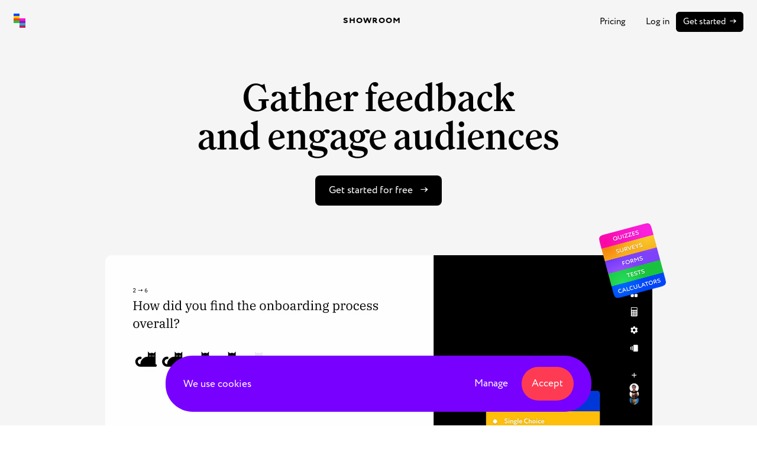

--- FILE ---
content_type: text/html; charset=utf-8
request_url: https://showroom.so/
body_size: 766
content:
<!doctype html><html lang="en"><head><meta charset="utf-8"><meta http-equiv="X-UA-Compatible" content="IE=edge"><meta name="viewport" content="width=device-width,initial-scale=1"><meta name="description" content="Build and launch easy polls, conversational forms and clean educational tests." data-vmid="description"/><meta property="og:image" content="/showroom-link-share.png"/><meta property="og:image:width" content="1200"/><meta property="og:image:height" content="630"/><meta property="og:type" content="website"/><meta name="twitter:card" content="summary_large_image"/><link rel="apple-touch-icon" sizes="180x180" href="/apple-touch-icon.png"><link rel="icon" type="image/png" sizes="32x32" href="/favicon-32x32.png"><link rel="icon" type="image/png" sizes="16x16" href="/favicon-16x16.png"><link rel="icon" type="image/svg+xml" href="/favicon.svg"><link rel="manifest" href="/site.webmanifest"><title>Showroom: the way to create engaging conversations</title><script defer="defer" src="/js/chunk-vendors.e052c4d6.js" type="module"></script><script defer="defer" src="/js/index.b097fdbf.js" type="module"></script><link href="/css/chunk-vendors.86ab7f7b.css" rel="stylesheet"><link href="/css/index.2687f7ed.css" rel="stylesheet"><script defer="defer" src="/js/chunk-vendors-legacy.4169c81c.js" nomodule></script><script defer="defer" src="/js/index-legacy.abe245ad.js" nomodule></script></head><body><script type="text/plain" id="yandex-metrica-script">(function(m,e,t,r,i,k,a){m[i]=m[i]||function(){(m[i].a=m[i].a||[]).push(arguments)};
        m[i].l=1*new Date();k=e.createElement(t),a=e.getElementsByTagName(t)[0],k.async=1,k.src=r,a.parentNode.insertBefore(k,a)})
        (window, document, "script", "https://mc.yandex.ru/metrika/tag.js", "ym");

        ym(62899678, "init", {
            clickmap:true,
            trackLinks:true,
            accurateTrackBounce:true,
            webvisor:true
        });</script><noscript><div><img src="https://mc.yandex.ru/watch/62899678" style="position:absolute; left:-9999px;" alt=""/></div></noscript><div id="index"></div></body></html>

--- FILE ---
content_type: text/css; charset=utf-8
request_url: https://showroom.so/css/index.2687f7ed.css
body_size: 20238
content:
[data-theme=public]{font-family:var(--font-family,circe,sans-serif);font-weight:400;font-size:18px;line-height:1.667em}@media (min-width:594px){[data-theme=public]{font-size:calc(18px + (var(--viewport-width) - 594px)/846*6)}}@media (min-width:1440px){[data-theme=public]{font-size:24px;font-size:calc(18px + (var(--viewport-width) - 594px)/846*6)}}[data-theme=public] a,[data-theme=public] abbr,[data-theme=public] acronym,[data-theme=public] address,[data-theme=public] b,[data-theme=public] big,[data-theme=public] blockquote,[data-theme=public] caption,[data-theme=public] center,[data-theme=public] cite,[data-theme=public] code,[data-theme=public] dd,[data-theme=public] del,[data-theme=public] dfn,[data-theme=public] dl,[data-theme=public] dt,[data-theme=public] em,[data-theme=public] fieldset,[data-theme=public] figure,[data-theme=public] form,[data-theme=public] h1,[data-theme=public] h2,[data-theme=public] h3,[data-theme=public] h4,[data-theme=public] h5,[data-theme=public] h6,[data-theme=public] i,[data-theme=public] img,[data-theme=public] ins,[data-theme=public] kbd,[data-theme=public] label,[data-theme=public] legend,[data-theme=public] li,[data-theme=public] ol,[data-theme=public] p,[data-theme=public] pre,[data-theme=public] q,[data-theme=public] s,[data-theme=public] samp,[data-theme=public] small,[data-theme=public] strike,[data-theme=public] strong,[data-theme=public] sub,[data-theme=public] sup,[data-theme=public] table,[data-theme=public] tbody,[data-theme=public] td,[data-theme=public] tfoot,[data-theme=public] th,[data-theme=public] thead,[data-theme=public] tr,[data-theme=public] tt,[data-theme=public] u,[data-theme=public] ul,[data-theme=public] var{margin:0;padding:0}[data-theme=public] address,[data-theme=public] blockquote,[data-theme=public] dl,[data-theme=public] ol,[data-theme=public] p,[data-theme=public] pre,[data-theme=public] table,[data-theme=public] ul{margin-bottom:1.667em}[data-theme=public] h1,[data-theme=public] h2,[data-theme=public] h3,[data-theme=public] h4,[data-theme=public] h5,[data-theme=public] h6{font-family:var(--header-font-family);font-weight:700;color:inherit;clear:both}[data-theme=public] h1{font-size:41.78158492851092px;margin-top:0;line-height:1.1em;margin-bottom:.25em}@media (min-width:594px){[data-theme=public] h1{font-size:calc(41.78158px + (var(--viewport-width) - 594px)/846*13.92719)}}@media (min-width:1440px){[data-theme=public] h1{font-size:55.70877990468122px}}[data-theme=public] h2{font-size:35.305505112907625px;margin-top:0;line-height:1.2em;margin-bottom:.25em}@media (min-width:594px){[data-theme=public] h2{font-size:calc(35.30551px + (var(--viewport-width) - 594px)/846*11.7685)}}@media (min-width:1440px){[data-theme=public] h2{font-size:47.07400681721016px}}[data-theme=public] h3{font-size:29.833207462337665px;margin-top:0;line-height:1.3em;margin-bottom:.25em}@media (min-width:594px){[data-theme=public] h3{font-size:calc(29.83321px + (var(--viewport-width) - 594px)/846*9.9444)}}@media (min-width:1440px){[data-theme=public] h3{font-size:39.77760994978355px}}[data-theme=public] h4{font-size:25.209107323194473px;margin-top:0;line-height:1.4em;margin-bottom:.25em}@media (min-width:594px){[data-theme=public] h4{font-size:calc(25.20911px + (var(--viewport-width) - 594px)/846*8.40304)}}@media (min-width:1440px){[data-theme=public] h4{font-size:33.61214309759263px}}[data-theme=public] h5{font-size:21.30173541797711px;margin-top:0;line-height:1.5em;margin-bottom:.25em}@media (min-width:594px){[data-theme=public] h5{font-size:calc(21.30174px + (var(--viewport-width) - 594px)/846*7.10058)}}@media (min-width:1440px){[data-theme=public] h5{font-size:28.402313890636147px}}[data-theme=public] h6{font-size:18px;margin-top:0;line-height:1.6em;margin-bottom:.25em}@media (min-width:594px){[data-theme=public] h6{font-size:calc(18px + (var(--viewport-width) - 594px)/846*6)}}@media (min-width:1440px){[data-theme=public] h6{font-size:24px}}[data-theme=public] blockquote{font-style:italic}[data-theme=public] blockquote cite{display:block;font-style:normal}[data-theme=public] pre{padding:.8335em;margin-bottom:1.667em}[data-theme=public] pre code{padding:0}[data-theme=public] code{font-family:Courier New,Courier,Lucida Sans Typewriter,Lucida Typewriter,"monospace";padding:.08335em .25005em;line-height:0}[data-theme=public] big,[data-theme=public] small,[data-theme=public] sub,[data-theme=public] sup{line-height:0}[data-theme=public] abbr,[data-theme=public] acronym{border-bottom:1px dotted currentColor;cursor:help}[data-theme=public] address{font-style:normal}[data-theme=public] dt{color:inherit;font-weight:700}[data-theme=public] ul{padding-left:1.1em}[data-theme=public] ol{padding-left:1.4em}[data-theme=public] fieldset{padding:.8335em 1.667em 1.667em;border-width:1px;border-style:solid;max-width:100%;margin-bottom:1.736458333333333em}@media (min-width:1440px){[data-theme=public] fieldset{margin-bottom:1.996927083333334em}}[data-theme=public] fieldset button,[data-theme=public] fieldset input[type=submit]{margin-bottom:0}[data-theme=public] legend{color:inherit;font-weight:700}[data-theme=public] label{display:block;padding-bottom:.208375em;margin-bottom:-.243104166666667em}[data-theme=public] input[type=email],[data-theme=public] input[type=password],[data-theme=public] input[type=text],[data-theme=public] textarea{display:block;max-width:100%;padding:.41675em;font-size:18px;margin-bottom:1.076604166666667em}@media (min-width:594px){[data-theme=public] input[type=email],[data-theme=public] input[type=password],[data-theme=public] input[type=text],[data-theme=public] textarea{font-size:calc(18px + (var(--viewport-width) - 594px)/846*6)}}@media (min-width:1440px){[data-theme=public] input[type=email],[data-theme=public] input[type=password],[data-theme=public] input[type=text],[data-theme=public] textarea{font-size:24px;margin-bottom:.477526041666667em}}[data-theme=public] button,[data-theme=public] input[type=submit]{display:block;cursor:pointer;font-size:18px;padding:.41675em 1.667em;margin-bottom:1.1460625em}@media (min-width:594px){[data-theme=public] button,[data-theme=public] input[type=submit]{font-size:calc(18px + (var(--viewport-width) - 594px)/846*6)}}@media (min-width:1440px){[data-theme=public] button,[data-theme=public] input[type=submit]{font-size:24px;margin-bottom:1.25025em}}[data-theme=public] table{width:100%;border-spacing:0;border-collapse:collapse;margin-bottom:2.014291666666666em}@media (min-width:1440px){[data-theme=public] table{margin-bottom:1.910104166666666em}}[data-theme=public] th{text-align:left;color:inherit;padding:.208375em .8335em}@media (min-width:1440px){[data-theme=public] th{padding:.41675em .8335em}}[data-theme=public] td{padding:.208375em .8335em}@media (min-width:1440px){[data-theme=public] td{padding:.41675em .8335em}}[data-width=max]{font-size:24px}[data-width=min]{font-size:18px}@font-face{font-family:PT Mono;src:url(https://use.typekit.net/af/7d382a/00000000000000007735a11b/30/l?primer=8c2b05036d3be08ad1b21cd4e420ef10bb5872bbc624525ae16b9b34b7ec5cbe&fvd=n4&v=3) format("woff2"),url(https://use.typekit.net/af/7d382a/00000000000000007735a11b/30/d?primer=8c2b05036d3be08ad1b21cd4e420ef10bb5872bbc624525ae16b9b34b7ec5cbe&fvd=n4&v=3) format("woff"),url(https://use.typekit.net/af/7d382a/00000000000000007735a11b/30/a?primer=8c2b05036d3be08ad1b21cd4e420ef10bb5872bbc624525ae16b9b34b7ec5cbe&fvd=n4&v=3) format("opentype");font-display:auto;font-style:normal;font-weight:400}@font-face{font-family:PT Mono;src:url(https://use.typekit.net/af/275cbc/00000000000000007735a125/30/l?primer=8c2b05036d3be08ad1b21cd4e420ef10bb5872bbc624525ae16b9b34b7ec5cbe&fvd=n7&v=3) format("woff2"),url(https://use.typekit.net/af/275cbc/00000000000000007735a125/30/d?primer=8c2b05036d3be08ad1b21cd4e420ef10bb5872bbc624525ae16b9b34b7ec5cbe&fvd=n7&v=3) format("woff"),url(https://use.typekit.net/af/275cbc/00000000000000007735a125/30/a?primer=8c2b05036d3be08ad1b21cd4e420ef10bb5872bbc624525ae16b9b34b7ec5cbe&fvd=n7&v=3) format("opentype");font-display:auto;font-style:normal;font-weight:700}@font-face{font-family:"PT Serif";src:url(https://use.typekit.net/af/73cd70/000000000000000077359d40/30/l?primer=8c2b05036d3be08ad1b21cd4e420ef10bb5872bbc624525ae16b9b34b7ec5cbe&fvd=n4&v=3) format("woff2"),url(https://use.typekit.net/af/73cd70/000000000000000077359d40/30/d?primer=8c2b05036d3be08ad1b21cd4e420ef10bb5872bbc624525ae16b9b34b7ec5cbe&fvd=n4&v=3) format("woff"),url(https://use.typekit.net/af/73cd70/000000000000000077359d40/30/a?primer=8c2b05036d3be08ad1b21cd4e420ef10bb5872bbc624525ae16b9b34b7ec5cbe&fvd=n4&v=3) format("opentype");font-display:auto;font-style:normal;font-weight:400}@font-face{font-family:"PT Serif";src:url(https://use.typekit.net/af/e61d82/0000000000000000000124fe/27/l?primer=8c2b05036d3be08ad1b21cd4e420ef10bb5872bbc624525ae16b9b34b7ec5cbe&fvd=i4&v=3) format("woff2"),url(https://use.typekit.net/af/e61d82/0000000000000000000124fe/27/d?primer=8c2b05036d3be08ad1b21cd4e420ef10bb5872bbc624525ae16b9b34b7ec5cbe&fvd=i4&v=3) format("woff"),url(https://use.typekit.net/af/e61d82/0000000000000000000124fe/27/a?primer=8c2b05036d3be08ad1b21cd4e420ef10bb5872bbc624525ae16b9b34b7ec5cbe&fvd=i4&v=3) format("opentype");font-display:auto;font-style:italic;font-weight:400}@font-face{font-family:"PT Serif";src:url(https://use.typekit.net/af/63cd12/0000000000000000000124ff/27/l?primer=8c2b05036d3be08ad1b21cd4e420ef10bb5872bbc624525ae16b9b34b7ec5cbe&fvd=n7&v=3) format("woff2"),url(https://use.typekit.net/af/63cd12/0000000000000000000124ff/27/d?primer=8c2b05036d3be08ad1b21cd4e420ef10bb5872bbc624525ae16b9b34b7ec5cbe&fvd=n7&v=3) format("woff"),url(https://use.typekit.net/af/63cd12/0000000000000000000124ff/27/a?primer=8c2b05036d3be08ad1b21cd4e420ef10bb5872bbc624525ae16b9b34b7ec5cbe&fvd=n7&v=3) format("opentype");font-display:auto;font-style:normal;font-weight:700}@font-face{font-family:"PT Serif";src:url(https://use.typekit.net/af/e614cb/0000000000000000000124fd/27/l?primer=8c2b05036d3be08ad1b21cd4e420ef10bb5872bbc624525ae16b9b34b7ec5cbe&fvd=i7&v=3) format("woff2"),url(https://use.typekit.net/af/e614cb/0000000000000000000124fd/27/d?primer=8c2b05036d3be08ad1b21cd4e420ef10bb5872bbc624525ae16b9b34b7ec5cbe&fvd=i7&v=3) format("woff"),url(https://use.typekit.net/af/e614cb/0000000000000000000124fd/27/a?primer=8c2b05036d3be08ad1b21cd4e420ef10bb5872bbc624525ae16b9b34b7ec5cbe&fvd=i7&v=3) format("opentype");font-display:auto;font-style:italic;font-weight:700}.theme[data-v-5f06b754]{--font-color:#000;--dark-mode:0;--mode-color:#fff;--mode-color-rgb:255,255,255;--contrast-color:#000;--contrast-color-rgb:0,0,0;--viewport-width:100vw;line-height:1.667;color:var(--contrast-color);background-color:var(--background-color);-webkit-font-feature-settings:"ss08","liga";font-feature-settings:"ss08","liga";-webkit-font-variant-ligatures:none;font-variant-ligatures:none;-webkit-font-smoothing:antialiased}[data-v-5f06b754] h1{margin-top:1.2em}[data-v-5f06b754] h3{margin-top:2.4em}[data-v-5f06b754] a{color:inherit;text-decoration:underline;cursor:pointer}@media (pointer:fine){[data-v-5f06b754] a[data-focus-visible-added]{outline:3px solid #ffbe08;outline-offset:4px}}.loader[data-v-02076b9e]{width:56px;height:56px;color:var(--primary-color,#1ac740)}.shape[data-v-02076b9e]{height:56px;width:56px;viewBox:0 0 56px 56px;display:inline-block;-webkit-animation:rotate-data-v-02076b9e 2s linear infinite;animation:rotate-data-v-02076b9e 2s linear infinite}.circle[data-v-02076b9e]{stroke:currentColor;stroke-linecap:square;stroke-width:6px;fill:none;-webkit-animation:dash-data-v-02076b9e 1.5s ease-in-out infinite;animation:dash-data-v-02076b9e 1.5s ease-in-out infinite}@media (-ms-high-contrast:active),(-ms-high-contrast:none){.circle[data-v-02076b9e]{stroke-dasharray:112.5px,187.5px;stroke-dashoffset:0}}@-webkit-keyframes rotate-data-v-02076b9e{to{-webkit-transform:rotate(1turn);transform:rotate(1turn)}}@keyframes rotate-data-v-02076b9e{to{-webkit-transform:rotate(1turn);transform:rotate(1turn)}}@-webkit-keyframes dash-data-v-02076b9e{0%{stroke-dasharray:1,187.5px;stroke-dashoffset:0}50%{stroke-dasharray:112.5px,187.5px;stroke-dashoffset:-43.75px}to{stroke-dasharray:112.5px,187.5px;stroke-dashoffset:-155px}}@keyframes dash-data-v-02076b9e{0%{stroke-dasharray:1,187.5px;stroke-dashoffset:0}50%{stroke-dasharray:112.5px,187.5px;stroke-dashoffset:-43.75px}to{stroke-dasharray:112.5px,187.5px;stroke-dashoffset:-155px}}.component[data-v-689d7149],button[data-v-689d7149]{position:relative;display:inline-block;-webkit-box-sizing:border-box;box-sizing:border-box;min-width:5em;height:3.334em;font-family:inherit;font-size:1em;line-height:3.334em;text-align:center;padding:0 1.33em;margin:0;background-color:var(--primary-color,#1ac740);overflow:hidden;-webkit-transition:background .3s ease,-webkit-box-shadow .3s ease,-webkit-transform .3s ease;transition:background .3s ease,-webkit-box-shadow .3s ease,-webkit-transform .3s ease;transition:background .3s ease,box-shadow .3s ease,transform .3s ease;transition:background .3s ease,box-shadow .3s ease,transform .3s ease,-webkit-box-shadow .3s ease,-webkit-transform .3s ease;color:var(--primary-contrast-color);cursor:pointer;border-radius:8px;-webkit-box-shadow:none;box-shadow:none;border:none;text-decoration:none;-webkit-user-select:none;-moz-user-select:none;-ms-user-select:none;user-select:none;-webkit-tap-highlight-color:transparent;outline:none}@media (pointer:fine){.component[data-v-689d7149]:hover,button[data-v-689d7149]:hover{background-color:var(--primary-overlay-color,#17b33a)}}.component[data-v-689d7149]:active,button[data-v-689d7149]:active{-webkit-box-shadow:none;box-shadow:none;-webkit-transform:translateY(2px);transform:translateY(2px)}@media (pointer:fine){.component[data-focus-visible-added][data-v-689d7149],button[data-focus-visible-added][data-v-689d7149]{outline:3px solid #ffbe08;outline-offset:4px}}.component.in-progress[data-v-689d7149],button.in-progress[data-v-689d7149]{position:relative}.component[disabled][data-v-689d7149],button[disabled][data-v-689d7149]{cursor:default;pointer-events:none}.with-icon[data-v-689d7149]{min-width:3.334em}.with-icon>svg[data-v-689d7149]{position:absolute;top:0;bottom:0;left:0;right:0;margin:auto}.with-icon[data-v-689d7149]:after{content:" "}.pseudo[data-v-689d7149]{min-width:auto;height:auto;line-height:1.667;padding:0;border:none;background-color:transparent;color:inherit;text-align:initial}@media (pointer:fine){.pseudo[data-v-689d7149]:hover{background-color:transparent;-webkit-transform:none;transform:none}}.pseudo[data-v-689d7149]:active{background-color:transparent;-webkit-transform:none;transform:none}.stretch[data-v-689d7149]{width:100%}[data-media=desktop] .wide[data-v-689d7149]{width:auto;min-width:18.75em}.muted[data-v-689d7149]{opacity:.25}.pill[data-v-689d7149]{border-radius:999em}.shadow[data-v-689d7149]{-webkit-box-shadow:0 20px 50px #fbcc3b;box-shadow:0 20px 50px #fbcc3b}@media (pointer:fine){.shadow[data-v-689d7149]:hover{-webkit-box-shadow:0 20px 50px rgba(8,112,184,.7);box-shadow:0 20px 50px rgba(8,112,184,.7);-webkit-transform:translateY(-4px);transform:translateY(-4px)}}.shadow[data-v-689d7149]:active{-webkit-box-shadow:0 20px 50px #fbcc3b;box-shadow:0 20px 50px #fbcc3b;-webkit-transform:translateY(2px);transform:translateY(2px)}.small[data-v-689d7149]{height:3em;line-height:3em;font-size:.75em}.large[data-v-689d7149]{font-size:inherit;padding:0 1.33em}.black[data-v-689d7149]{background-color:#000;color:#fff}@media (pointer:fine){.black[data-v-689d7149]:hover{background-color:#0d0d0d}}.red[data-v-689d7149]{background-color:#ff3b53;color:#fff}@media (pointer:fine){.red[data-v-689d7149]:hover{background-color:#ff2b45}}.dark-blue[data-v-689d7149]{background-color:#50667f;color:#fff}@media (pointer:fine){.dark-blue[data-v-689d7149]:hover{background-color:#566d88}}.blue[data-v-689d7149]{background-color:#0047ff;color:#fff}@media (pointer:fine){.blue[data-v-689d7149]:hover{background-color:#0d50ff}}.pink-high[data-v-689d7149]{background-color:#ff17cc;color:#fff}@media (pointer:fine){.pink-high[data-v-689d7149]:hover{background-color:#ff23cf}}.orange-high[data-v-689d7149]{background-color:#ff8218;color:#fff}@media (pointer:fine){.orange-high[data-v-689d7149]:hover{background-color:#ff8824}}.white[data-v-689d7149]{background-color:#fff;color:#000}.white[data-v-689d7149]:hover{color:#000;background-color:#f2f2f2}.gray[data-v-689d7149]{background-color:rgba(var(--contrast-color-rgb),.08);color:var(--contrast-color)}@media (pointer:fine){.gray[data-v-689d7149]:hover{background-color:rgba(var(--contrast-color-rgb),.12)}}.faded[data-v-689d7149]{background-color:rgba(var(--contrast-color-rgb),.1);color:var(--contrast-color)}@media (pointer:fine){.faded[data-v-689d7149]:hover{background-color:rgba(var(--contrast-color-rgb),.25)}}.faded [disabled][data-v-689d7149]{background-color:rgba(var(--contrast-color-rgb),.3)}.transparent[data-v-689d7149]{background-color:transparent;color:inherit}@media (pointer:fine){.transparent[data-v-689d7149]:hover{background-color:transparent}}.shadow.black[data-v-689d7149]{-webkit-box-shadow:0 20px 50px rgba(240,46,170,.7);box-shadow:0 20px 50px rgba(240,46,170,.7)}@media (pointer:fine){.shadow.black[data-v-689d7149]:hover{-webkit-box-shadow:0 20px 50px rgba(8,112,184,.7);box-shadow:0 20px 50px rgba(8,112,184,.7)}}.shadow.white[data-v-689d7149]{-webkit-box-shadow:0 20px 50px rgba(8,112,184,.7);box-shadow:0 20px 50px rgba(8,112,184,.7)}@media (pointer:fine){.shadow.white[data-v-689d7149]:hover{-webkit-box-shadow:0 20px 50px rgba(59,43,91,.7);box-shadow:0 20px 50px rgba(59,43,91,.7)}}.invert[data-v-689d7149]{border:2px solid var(--primary-color,#1ac740);background-color:transparent;color:var(--primary-color,#1ac740);line-height:calc(3.334em - 4px)}@media (pointer:fine){.invert[data-v-689d7149]:hover{border:2px solid var(--primary-overlay-color,#17b33a);background-color:var(--primary-overlay-color,#17b33a);color:#fff}}.invert.small[data-v-689d7149]{line-height:calc(3em - 4px)}.invert.black[data-v-689d7149]{color:#000;border-color:#000}@media (pointer:fine){.invert.black[data-v-689d7149]:hover{border:2px solid #0d0d0d;color:#fff;background-color:#0d0d0d}}.invert.white[data-v-689d7149]{color:#fff;border-color:#fff}@media (pointer:fine){.invert.white[data-v-689d7149]:hover{border:2px solid #f2f2f2;color:#000;background-color:#f2f2f2}}.in-progress .content[data-v-689d7149]{visibility:hidden}.loader[data-v-689d7149]{position:absolute;left:0;right:0;top:0;bottom:0;margin:auto;visibility:hidden;-webkit-transform:scale(.6);transform:scale(.6);color:inherit}.in-progress .loader[data-v-689d7149]{visibility:visible}.small .loader[data-v-689d7149]{-webkit-transform:scale(.4);transform:scale(.4)}.input-helper[data-v-8d569f24]{width:1.777777777777778em;height:1.777777777777778em;position:relative}.input-helper.with-content[data-v-8d569f24]{height:auto}.xsmall[data-v-8d569f24]{width:1em;height:1em}.checkmark[data-v-8d569f24]{height:100%;width:100%;visibility:hidden;line-height:1.777777777777778em;text-align:center;pointer-events:none}.checkmark svg[data-v-8d569f24],.checkmark[data-v-8d569f24]{position:absolute;left:0;top:0;color:var(--primary-contrast-color)}.checkmark svg[data-v-8d569f24]{right:0;bottom:0;margin:auto;width:62.5%}.correct .checkmark svg[data-v-8d569f24]{color:var(--primary-color,#1ac740);width:66%}.incorrect .checkmark svg[data-v-8d569f24]{width:44%;color:var(--contrast-color);opacity:.75}.monochrome .checkmark svg[data-v-8d569f24]{color:var(--contrast-color)}.correct .checkmark[data-v-8d569f24],.incorrect .checkmark[data-v-8d569f24],:checked+.checkmark[data-v-8d569f24]{visibility:visible}.with-content .checkmark[data-v-8d569f24]:checked{display:none}.input[data-v-8d569f24]{display:block;-webkit-appearance:none;-moz-appearance:none;appearance:none;-webkit-box-sizing:border-box;box-sizing:border-box;font-size:1em;height:100%;width:100%;margin:0;padding:0;border:none;background:rgba(var(--contrast-color-rgb),.08);-webkit-box-shadow:none;box-shadow:none;cursor:pointer;-webkit-tap-highlight-color:transparent;outline:none}@media (pointer:fine){.input[data-focus-visible-added][data-v-8d569f24]{outline:3px solid #ffbe08;outline-offset:4px}}.with-content .input[data-v-8d569f24]{position:absolute;background:none}@media (pointer:fine){.input[data-v-8d569f24]:hover:not(:checked):not([disabled]){background:rgba(var(--contrast-color-rgb),.12)}}.with-content .input[data-v-8d569f24]:hover:not(:checked):not([disabled]){background:none}.correct .input[data-v-8d569f24]:hover:not(:checked):not([disabled]),.incorrect .input[data-v-8d569f24]:hover:not(:checked):not([disabled]){background:none;cursor:auto}.input[type=checkbox][data-v-8d569f24]{border-radius:8px;-webkit-transition:background .1s ease-in;transition:background .1s ease-in}.input[type=checkbox][data-v-8d569f24]:checked{background:var(--primary-color,#1ac740)}.monochrome .input[type=checkbox][data-v-8d569f24]:checked{background:rgba(var(--contrast-color-rgb),.08)}.correct .input[type=checkbox][data-v-8d569f24]:checked,.incorrect .input[type=checkbox][data-v-8d569f24]:checked,.with-content .input[type=checkbox][data-v-8d569f24]:checked{background:none}.input[type=checkbox]:checked[disabled][data-v-8d569f24],.input[type=checkbox]:checked[disabled][data-v-8d569f24]:hover{background:rgba(var(--contrast-color-rgb),.08)}.correct .input[type=checkbox]:checked[disabled][data-v-8d569f24],.correct .input[type=checkbox]:checked[disabled][data-v-8d569f24]:hover,.incorrect .input[type=checkbox]:checked[disabled][data-v-8d569f24],.incorrect .input[type=checkbox]:checked[disabled][data-v-8d569f24]:hover{background:none}.xsmall .input[data-v-8d569f24]{border-radius:4px}.input[type=radio][data-v-8d569f24]{border:.5em solid transparent;border-radius:.888888888888889em;-webkit-transition:background .1s ease-in,border .1s ease-in;transition:background .1s ease-in,border .1s ease-in;opacity:1}.input[type=radio][data-v-8d569f24]:checked{border-color:var(--primary-color,#1ac740);background-color:var(--primary-contrast-color)}.input[type=radio]:checked[disabled][data-v-8d569f24]{border-color:rgba(var(--contrast-color-rgb),.08)}.monochrome .input[type=radio][data-v-8d569f24]:checked{background-color:var(--contrast-color);border-color:rgba(var(--contrast-color-rgb),.08);background-clip:content-box}.with-content .input[type=radio][data-v-8d569f24]:checked{background:none;border-color:transparent}.correct .input[type=radio][data-v-8d569f24]:checked,.incorrect .input[type=radio][data-v-8d569f24]:checked{border-color:transparent;background-color:transparent}.monochrome .input[type=radio][data-v-8d569f24]{-webkit-transition:none;transition:none}.input[disabled][data-v-8d569f24]{cursor:auto}.with-content .input[data-v-8d569f24]{border-radius:50%}.correct .input[data-v-8d569f24],.incorrect .input[data-v-8d569f24],.with-content .input[data-v-8d569f24]{background:none}.icon[data-v-8d569f24]{display:none;position:absolute;left:0;top:0;width:100%;height:100%;color:rgba(var(--contrast-color-rgb),.08);pointer-events:none}.with-content .icon[data-v-8d569f24]{position:static;height:auto;display:block}.checked .icon[data-v-8d569f24]{color:var(--primary-color)}.checked.monochrome .icon[data-v-8d569f24]{color:var(--contrast-color)}.icon svg[data-v-8d569f24]{display:block}.correct .icon[data-v-8d569f24],.incorrect .icon[data-v-8d569f24]{display:none}@media (-ms-high-contrast:active),(-ms-high-contrast:none){.input[data-v-8d569f24]{opacity:0}.input-helper[data-v-8d569f24]{background:rgba(0,0,0,.08);cursor:pointer;-webkit-box-sizing:border-box;box-sizing:border-box}.input-helper.checkbox[data-v-8d569f24]{border-radius:8px;-webkit-transition:background .1s ease-in;transition:background .1s ease-in}.input-helper.checkbox.checked[data-v-8d569f24]{background:var(--primary-color,#1ac740)}.input-helper.checkbox.checked.disabled[data-v-8d569f24]{background:rgba(var(--contrast-color-rgb),.08);cursor:auto}.input-helper.radio[data-v-8d569f24]{border:.5em solid transparent;border-radius:.888888888888889em;-webkit-transition:background .1s ease-in,border .1s ease-in;transition:background .1s ease-in,border .1s ease-in}.input-helper.radio.checked[data-v-8d569f24]{border-color:var(--primary-color,#1ac740);background:#fff}.input-helper.radio.checked.disabled[data-v-8d569f24]{border-color:rgba(var(--contrast-color-rgb),.08);cursor:auto}}.highlighted-text[data-v-657695c4],.text-after[data-v-657695c4],.text-before[data-v-657695c4]{visibility:hidden;word-break:break-word}.highlighted-text.single-line[data-v-657695c4],.text-after.single-line[data-v-657695c4],.text-before.single-line[data-v-657695c4]{white-space:nowrap}.highlighted-text[data-v-657695c4]{visibility:visible;background:#000;opacity:.44;color:transparent}.after[data-v-657695c4],.before[data-v-657695c4],.highlight[data-v-657695c4],.selection[data-v-657695c4]{position:absolute;top:0;left:0;right:0;bottom:0;width:100%;pointer-events:none}.caret[data-v-657695c4]{position:relative;margin-left:-2px;margin-right:-2px;border-left:1px solid #000;border-right:1px solid #000;word-break:normal}.name[data-v-657695c4]{position:absolute;top:-1.6em;left:-1px;font-size:.667rem;line-height:line-height;font-weight:400;-webkit-user-select:none;-moz-user-select:none;-ms-user-select:none;user-select:none;color:#000;max-width:5rem;overflow:hidden;text-overflow:ellipsis;padding:.1rem .5rem;border-radius:.2rem .2rem .2rem 0;white-space:nowrap;z-index:1}.editable-wrapper[data-v-79fe4064]{display:block;position:relative;white-space:pre-wrap}.mirror[data-v-79fe4064]{display:inline-block;visibility:hidden;word-break:break-word}.mirror[data-v-79fe4064]:after{content:" "}.mirror.single-line[data-v-79fe4064]{white-space:nowrap}input[data-v-79fe4064],textarea[data-v-79fe4064]{position:absolute;left:0;right:0;top:0;bottom:0;width:100%;border:none;padding:0;margin:0;font-family:inherit;font-size:inherit;font-weight:inherit;line-height:inherit;text-align:inherit;color:inherit;background:none;-webkit-appearance:none;-moz-appearance:none;appearance:none;resize:none;outline:none;overflow:hidden;-webkit-tap-highlight-color:transparent;white-space:inherit}input[data-v-79fe4064]::-webkit-input-placeholder,textarea[data-v-79fe4064]::-webkit-input-placeholder{color:rgba(var(--contrast-color-rgb),.25)}input[data-v-79fe4064]::-moz-placeholder,textarea[data-v-79fe4064]::-moz-placeholder{color:rgba(var(--contrast-color-rgb),.25)}input[data-v-79fe4064]:-ms-input-placeholder,textarea[data-v-79fe4064]:-ms-input-placeholder{color:rgba(var(--contrast-color-rgb),.25)}input[data-v-79fe4064]::-ms-input-placeholder,textarea[data-v-79fe4064]::-ms-input-placeholder{color:rgba(var(--contrast-color-rgb),.25)}input[data-v-79fe4064]::placeholder,textarea[data-v-79fe4064]::placeholder{color:rgba(var(--contrast-color-rgb),.25)}input[data-v-79fe4064]{text-overflow:inherit;overflow:inherit}.placeholder[data-v-79fe4064]{color:rgba(var(--contrast-color-rgb),.25)}.static-wrapper[data-v-79fe4064]{display:block;position:relative}.has-selection .static-text[data-v-79fe4064]{position:relative}.label[data-v-4319fe33]{position:relative;padding:1em 0 1em 2.777777777777778em;margin:0;border-radius:8px;font-size:1em;line-height:1.333333333333333;text-align:start;cursor:pointer;-webkit-tap-highlight-color:transparent}[dir=rtl] .label[data-v-4319fe33]{padding-left:1em;padding-right:2.777777777777778em}[data-media=desktop] .label[data-v-4319fe33]{padding-left:3.777777777777778em;padding-right:1em}[dir=rtl] [data-media=desktop] .label[data-v-4319fe33]{padding-left:1em;padding-right:3.777777777777778em}[data-media=desktop] .label.freeform.focused[data-v-4319fe33],[data-media=desktop] .label[data-v-4319fe33]:hover{background:rgba(var(--contrast-color-rgb),.04)}[data-media=desktop] .label.freeform.focused.blank[data-v-4319fe33],[data-media=desktop] .label.freeform.focused.blank[data-v-4319fe33] input:hover:not(:checked),[data-media=desktop] .label.freeform.focused.correct[data-v-4319fe33],[data-media=desktop] .label.freeform.focused.correct[data-v-4319fe33] input:hover:not(:checked),[data-media=desktop] .label.freeform.focused.disabled[data-v-4319fe33],[data-media=desktop] .label.freeform.focused.incorrect[data-v-4319fe33],[data-media=desktop] .label.freeform.focused.incorrect[data-v-4319fe33] input:hover:not(:checked),[data-media=desktop] .label:hover.blank[data-v-4319fe33],[data-media=desktop] .label:hover.blank[data-v-4319fe33] input:hover:not(:checked),[data-media=desktop] .label:hover.correct[data-v-4319fe33],[data-media=desktop] .label:hover.correct[data-v-4319fe33] input:hover:not(:checked),[data-media=desktop] .label:hover.disabled[data-v-4319fe33],[data-media=desktop] .label:hover.incorrect[data-v-4319fe33],[data-media=desktop] .label:hover.incorrect[data-v-4319fe33] input:hover:not(:checked){background:inherit}[data-media=desktop] .label.freeform.focused[data-v-4319fe33] input:hover:not(:checked),[data-media=desktop] .label[data-v-4319fe33]:hover input:hover:not(:checked){background:rgba(var(--contrast-color-rgb),.08)}.label.disabled[data-v-4319fe33]{cursor:default;opacity:.5}.label.blank[data-v-4319fe33],.label.correct[data-v-4319fe33],.label.incorrect[data-v-4319fe33],.label.no-drag[data-v-4319fe33]{cursor:default}.input-container[data-v-4319fe33]{position:absolute;top:-.222222222222222em;bottom:-.222222222222222em;left:-2.777777777777778em;width:1.777777777777778em;max-height:3.111111111111111em;display:-webkit-box;display:-ms-flexbox;display:flex;-webkit-box-orient:vertical;-webkit-box-direction:normal;-ms-flex-direction:column;flex-direction:column;-webkit-box-pack:center;-ms-flex-pack:center;justify-content:center}[dir=rtl] .input-container[data-v-4319fe33]{left:auto;right:-2.777777777777778em}.wrapper[data-v-4319fe33]{width:100%;display:inline-block;position:relative;min-height:1.333333333333333em}.freeform .text[data-v-4319fe33] input::-webkit-input-placeholder,.freeform .text[data-v-4319fe33] textarea::-webkit-input-placeholder{color:inherit}.freeform .text[data-v-4319fe33] input::-moz-placeholder,.freeform .text[data-v-4319fe33] textarea::-moz-placeholder{color:inherit}.freeform .text[data-v-4319fe33] input:-ms-input-placeholder,.freeform .text[data-v-4319fe33] textarea:-ms-input-placeholder{color:inherit}.freeform .text[data-v-4319fe33] input::-ms-input-placeholder,.freeform .text[data-v-4319fe33] textarea::-ms-input-placeholder{color:inherit}.freeform .text[data-v-4319fe33] input::placeholder,.freeform .text[data-v-4319fe33] textarea::placeholder{color:inherit}.freeform .text[data-v-4319fe33] input:focus::-webkit-input-placeholder,.freeform .text[data-v-4319fe33] textarea:focus::-webkit-input-placeholder{color:rgba(var(--contrast-color-rgb),.25)}.freeform .text[data-v-4319fe33] input:focus::-moz-placeholder,.freeform .text[data-v-4319fe33] textarea:focus::-moz-placeholder{color:rgba(var(--contrast-color-rgb),.25)}.freeform .text[data-v-4319fe33] input:focus:-ms-input-placeholder,.freeform .text[data-v-4319fe33] textarea:focus:-ms-input-placeholder{color:rgba(var(--contrast-color-rgb),.25)}.freeform .text[data-v-4319fe33] input:focus::-ms-input-placeholder,.freeform .text[data-v-4319fe33] textarea:focus::-ms-input-placeholder{color:rgba(var(--contrast-color-rgb),.25)}.freeform .text[data-v-4319fe33] input:focus::placeholder,.freeform .text[data-v-4319fe33] textarea:focus::placeholder{color:rgba(var(--contrast-color-rgb),.25)}.loader[data-v-7fdf8bc0]{width:2.333rem;height:2.333rem;color:#1ac740}.white[data-v-7fdf8bc0]{color:#fff}.small[data-v-7fdf8bc0]{-webkit-transform:scale(.4);transform:scale(.4)}.tiny[data-v-7fdf8bc0]{-webkit-transform:scale(.3);transform:scale(.3)}.shape[data-v-7fdf8bc0]{height:2.333rem;width:2.333rem;viewBox:0 0 2.333rem 2.333rem;display:inline-block;-webkit-animation:rotate-data-v-7fdf8bc0 2s linear infinite;animation:rotate-data-v-7fdf8bc0 2s linear infinite}.circle[data-v-7fdf8bc0]{stroke:currentColor;stroke-linecap:square;stroke-width:.25rem;fill:none;-webkit-animation:dash-data-v-7fdf8bc0 1.5s ease-in-out infinite;animation:dash-data-v-7fdf8bc0 1.5s ease-in-out infinite}@media (-ms-high-contrast:active),(-ms-high-contrast:none){.circle[data-v-7fdf8bc0]{stroke-dasharray:4.68675rem,7.811250000000001rem;stroke-dashoffset:0}}@-webkit-keyframes rotate-data-v-7fdf8bc0{to{-webkit-transform:rotate(1turn);transform:rotate(1turn)}}@keyframes rotate-data-v-7fdf8bc0{to{-webkit-transform:rotate(1turn);transform:rotate(1turn)}}@-webkit-keyframes dash-data-v-7fdf8bc0{0%{stroke-dasharray:1,7.811250000000001rem;stroke-dashoffset:0}50%{stroke-dasharray:4.68675rem,7.811250000000001rem;stroke-dashoffset:-1.822625rem}to{stroke-dasharray:4.68675rem,7.811250000000001rem;stroke-dashoffset:-6.457300000000001rem}}@keyframes dash-data-v-7fdf8bc0{0%{stroke-dasharray:1,7.811250000000001rem;stroke-dashoffset:0}50%{stroke-dasharray:4.68675rem,7.811250000000001rem;stroke-dashoffset:-1.822625rem}to{stroke-dasharray:4.68675rem,7.811250000000001rem;stroke-dashoffset:-6.457300000000001rem}}.component[data-v-784fd5a7],button[data-v-784fd5a7]{position:relative;display:inline-block;-webkit-box-sizing:border-box;box-sizing:border-box;min-width:5rem;height:2rem;font-family:inherit;font-size:.75rem;line-height:2rem;text-align:center;padding:0 1.5rem;margin:0;background-color:#1ac740;overflow:hidden;-webkit-transition:background .3s ease,-webkit-box-shadow .3s ease,-webkit-transform .3s ease;transition:background .3s ease,-webkit-box-shadow .3s ease,-webkit-transform .3s ease;transition:background .3s ease,box-shadow .3s ease,transform .3s ease;transition:background .3s ease,box-shadow .3s ease,transform .3s ease,-webkit-box-shadow .3s ease,-webkit-transform .3s ease;color:#fff;cursor:pointer;border-radius:.333rem;-webkit-box-shadow:none;box-shadow:none;border:none;text-decoration:none;-webkit-user-select:none;-moz-user-select:none;-ms-user-select:none;user-select:none;-webkit-tap-highlight-color:transparent;outline:none;white-space:nowrap}.component.hover[data-v-784fd5a7],.component[data-v-784fd5a7]:hover,button.hover[data-v-784fd5a7],button[data-v-784fd5a7]:hover{background-color:#17b33a}.component[data-v-784fd5a7]:active,button[data-v-784fd5a7]:active{-webkit-box-shadow:none;box-shadow:none;-webkit-transform:translateY(2px);transform:translateY(2px)}@media (pointer:fine){.component[data-focus-visible-added][data-v-784fd5a7],button[data-focus-visible-added][data-v-784fd5a7]{outline:3px solid transparent;outline-offset:4px}}.component.in-progress[data-v-784fd5a7],button.in-progress[data-v-784fd5a7]{position:relative}.component[disabled][data-v-784fd5a7],button[disabled][data-v-784fd5a7]{cursor:default;pointer-events:none}.component svg[data-v-784fd5a7],button svg[data-v-784fd5a7]{width:1.25rem;height:1.25rem}.with-icon[data-v-784fd5a7]{display:-webkit-box;display:-ms-flexbox;display:flex;-webkit-box-align:center;-ms-flex-align:center;align-items:center;gap:.5rem}.icon-only[data-v-784fd5a7]{min-width:2rem;padding:0}.icon-only>svg[data-v-784fd5a7]{position:absolute;top:0;bottom:0;left:0;right:0;margin:auto}.icon-only[data-v-784fd5a7]:after{content:" "}.pseudo[data-v-784fd5a7]{min-width:auto;height:auto;line-height:1.667;padding:0;border:none;border-radius:0;background-color:transparent;color:inherit;text-align:initial}.pseudo.hover[data-v-784fd5a7],.pseudo[data-v-784fd5a7]:active,.pseudo[data-v-784fd5a7]:hover{background-color:transparent;-webkit-transform:none;transform:none}.small[data-v-784fd5a7]{height:1.5rem;min-width:0;font-size:.75rem;line-height:1.5rem;padding:0 .5rem}.small.icon-only[data-v-784fd5a7]{width:1.5rem;padding:0}.small.pseudo[data-v-784fd5a7]{padding:0}.small.pill[data-v-784fd5a7]{padding-left:.833rem;padding-right:.833rem}.small svg[data-v-784fd5a7]{width:1rem;height:1rem}.small-with-icon[data-v-784fd5a7]{display:-webkit-box;display:-ms-flexbox;display:flex;-webkit-box-align:center;-ms-flex-align:center;align-items:center;gap:.25rem;padding-left:.5rem}.muted[data-v-784fd5a7]{opacity:.25}.pill[data-v-784fd5a7]{border-radius:999rem}.stretch[data-v-784fd5a7]{width:100%}.caps[data-v-784fd5a7]{text-transform:lowercase;font-variant:small-caps;letter-spacing:.02em;-webkit-transition:color .3s;transition:color .3s}.caps.pseudo.green[data-v-784fd5a7]{color:#1ac740}.caps.pseudo.green.hover[data-v-784fd5a7],.caps.pseudo.green[data-v-784fd5a7]:hover{color:#16a936}.caps.pseudo.yellow[data-v-784fd5a7]{color:#ffbe08}.caps.pseudo.yellow.hover[data-v-784fd5a7],.caps.pseudo.yellow[data-v-784fd5a7]:hover{color:#e0a500}.caps.pseudo.pink[data-v-784fd5a7]{color:#ff17cc;background:none}.caps.pseudo.pink.hover[data-v-784fd5a7],.caps.pseudo.pink[data-v-784fd5a7]:hover{color:#ec00b8}.bold[data-v-784fd5a7]{font-weight:700}.black[data-v-784fd5a7]{background-color:#000;color:#fff}.black.hover[data-v-784fd5a7],.black[data-v-784fd5a7]:hover{background-color:#262626}.warm-red[data-v-784fd5a7]{background-color:#ff4117;color:#fff}.warm-red.hover[data-v-784fd5a7],.warm-red[data-v-784fd5a7]:hover{background-color:#ff3609}.orange-high[data-v-784fd5a7]{background-color:#ff8218;color:#fff}.orange-high.hover[data-v-784fd5a7],.orange-high[data-v-784fd5a7]:hover{background-color:#ff8824}.red[data-v-784fd5a7]{background-color:#ff3b53;color:#fff}.red.hover[data-v-784fd5a7],.red[data-v-784fd5a7]:hover{background-color:#ff2b45}.purple[data-v-784fd5a7]{background-color:#7800ff;color:#fff}.purple.hover[data-v-784fd5a7],.purple[data-v-784fd5a7]:hover{background-color:#6600d9}.pink[data-v-784fd5a7]{background-color:#ff17cc;color:#fff}.pink.hover[data-v-784fd5a7],.pink[data-v-784fd5a7]:hover{background-color:#ec00b8}.white[data-v-784fd5a7]{background-color:#fff;color:#000}.white.hover[data-v-784fd5a7],.white[data-v-784fd5a7]:hover{color:#000;background-color:#f2f2f2}.faded[data-v-784fd5a7]{background-color:rgba(var(--contrast-color-rgb),.1);color:var(--contrast-color)}.faded.hover[data-v-784fd5a7],.faded[data-v-784fd5a7]:hover{background-color:rgba(var(--contrast-color-rgb),.25)}.faded [disabled][data-v-784fd5a7]{background-color:rgba(var(--contrast-color-rgb),.3)}.transparent[data-v-784fd5a7]{background-color:transparent;color:inherit}.transparent.hover[data-v-784fd5a7],.transparent[data-v-784fd5a7]:hover{background-color:rgba(var(--contrast-color-rgb),.1)}.invert[data-v-784fd5a7]{border:1px solid #1ac740;background-color:transparent;color:#1ac740;line-height:calc(2rem - 2px)}.invert.hover[data-v-784fd5a7],.invert[data-v-784fd5a7]:hover{border-color:#17b33a;background-color:#17b33a;color:#fff}.invert.small[data-v-784fd5a7]{line-height:calc(1.5rem - 2px)}.invert.black[data-v-784fd5a7]{color:#000;border-color:#000}.invert.black.hover[data-v-784fd5a7],.invert.black[data-v-784fd5a7]:hover{border-color:#0d0d0d;color:#fff;background-color:#0d0d0d}.invert.white[data-v-784fd5a7]{color:#fff;border-color:#fff}.invert.white.hover[data-v-784fd5a7],.invert.white[data-v-784fd5a7]:hover{border-color:#f2f2f2;color:#000;background-color:#f2f2f2}.in-progress .content[data-v-784fd5a7]{visibility:hidden}.loader[data-v-784fd5a7]{position:absolute;left:0;right:0;top:0;bottom:0;margin:auto;visibility:hidden;-webkit-transform:scale(.5);transform:scale(.5);color:inherit}.in-progress .loader[data-v-784fd5a7]{visibility:visible}.small .loader[data-v-784fd5a7]{-webkit-transform:scale(.4);transform:scale(.4)}.icon-only .loader[data-v-784fd5a7]{-webkit-transform:scale(.5) translate(-.3rem);transform:scale(.5) translate(-.3rem)}.small.icon-only .loader[data-v-784fd5a7]{-webkit-transform:scale(.4) translate(-1rem);transform:scale(.4) translate(-1rem)}.notification[data-v-7e620f0e]{background:#000;color:#fff;height:3.334rem;border-radius:.333rem;font-size:.75rem;display:-webkit-box;display:-ms-flexbox;display:flex;-webkit-box-pack:justify;-ms-flex-pack:justify;justify-content:space-between;-webkit-box-align:center;-ms-flex-align:center;align-items:center;white-space:nowrap;z-index:100}.multiline[data-v-7e620f0e]{white-space:normal;height:auto;padding-top:.8335rem;padding-bottom:.8335rem;display:block}[color=purple][data-v-7e620f0e]{background-color:#7800ff;color:#fff}[color=red][data-v-7e620f0e]{background-color:#ff3b53;color:#fff}[color=yellow][data-v-7e620f0e]{background-color:#ffbe08;color:#000}[color=green][data-v-7e620f0e]{background-color:#1ac740;color:#fff}[color=white][data-v-7e620f0e]{background-color:#fff;color:#000}[size=small][data-v-7e620f0e]{height:1.667rem;line-height:2rem;font-size:.667rem}[size=small] .message[data-v-7e620f0e]{padding-left:1rem;padding-right:1rem}[pill][data-v-7e620f0e]{border-radius:999em}.fixed[data-v-7e620f0e]{position:fixed;max-width:calc(100% - 6.66rem)}.bottom-left[data-v-7e620f0e]{bottom:1.25rem;left:3.33rem}.bottom-right[data-v-7e620f0e]{bottom:1.25rem;right:3.33rem}.bottom-center[data-v-7e620f0e]{bottom:1.25rem;left:50%;-webkit-transform:translateX(-50%);transform:translateX(-50%)}.top-right[data-v-7e620f0e]{top:64px;right:3.33rem}.top-left[data-v-7e620f0e]{top:64px;left:3.33rem}.top-center[data-v-7e620f0e]{top:1.25rem;left:50%;-webkit-transform:translateX(-50%);transform:translateX(-50%)}.message[data-v-7e620f0e]{padding-left:1.333rem;padding-right:1.333rem;overflow-x:hidden;text-overflow:ellipsis}.message a[data-v-7e620f0e]{color:#1ac740;-webkit-transition:all .1s;transition:all .1s}.default-button[data-v-7e620f0e]:hover{color:#fff;background:#6c00e6}[pill] .default-button[data-v-7e620f0e]{margin-right:-.5rem}.buttons[data-v-7e620f0e]{padding-right:1.333rem}.buttons[data-v-7e620f0e]:empty{padding:0}.buttons *+[data-v-7e620f0e]{margin-left:.5rem}[pill] .buttons[data-v-7e620f0e] .button{margin-right:-.5rem}.multiline-button[data-v-7e620f0e]{padding:0 1.333rem;margin:.75rem 0 0 0}.multiline-button[data-v-7e620f0e]:empty{padding:0;margin:0}.cookie-banner[data-v-196f6868]{position:fixed;display:-webkit-box;display:-ms-flexbox;display:flex;margin:auto;bottom:0;left:0;right:0;border-radius:0;width:100%;max-width:none}@media (min-width:594px){.cookie-banner[data-v-196f6868]{left:8.335vw;right:8.335vw;width:auto;max-width:720px;bottom:1rem;border-radius:2rem}}[data-v-196f6868] .message{width:100%}.row[data-v-196f6868]{display:-webkit-box;display:-ms-flexbox;display:flex;-webkit-box-orient:horizontal;-webkit-box-direction:normal;-ms-flex-direction:row;flex-direction:row;-webkit-box-pack:justify;-ms-flex-pack:justify;justify-content:space-between;-webkit-box-align:center;-ms-flex-align:center;align-items:center;width:100%}dl+.row[data-v-196f6868]{margin-top:1.667rem}.type[data-v-196f6868]{display:inline-block}button[data-v-196f6868]{display:inline-block;padding:0 1em}a.button[data-v-196f6868]{color:#fff}.button+.button[data-v-196f6868]{margin-left:1rem}dl[data-v-196f6868]{margin:0;display:-webkit-box;display:-ms-flexbox;display:flex;-ms-flex-wrap:wrap;flex-wrap:wrap}@media (min-width:594px){dl[data-v-196f6868]{margin-left:-1em}}dt[data-v-196f6868]{display:block;width:100%}@media (min-width:594px){dt[data-v-196f6868]{width:30%;display:inline-block}}dd[data-v-196f6868]{display:block;width:100%;margin-left:0}@media (min-width:594px){dd[data-v-196f6868]{width:65%;display:inline-block;margin:.9em 0 0 5%}}.actions[data-v-196f6868]{text-align:right;white-space:nowrap;margin-left:2rem}@media (min-width:594px){.actions[data-v-196f6868]{text-align:start}}.read-more[data-v-196f6868]{margin:0}.read-more a[data-v-196f6868]{color:#1ac740}.dialog[data-v-093a7972]{-webkit-box-sizing:border-box;box-sizing:border-box;padding:1.667rem;width:50vw;min-width:300px;margin:0 auto;height:100vh;overflow:auto;position:absolute;top:0;right:0;bottom:0;background:var(--mode-color);color:var(--contrast-color);opacity:1;-webkit-transition:all .2s ease;transition:all .2s ease;cursor:auto}.full[data-v-093a7972]{position:fixed;max-width:100vw;width:100%}.left[data-v-093a7972]{right:auto;left:0}.center[data-v-093a7972]{position:relative;height:auto;width:auto;max-width:50vw;border-radius:.666rem}.white[data-v-093a7972]{background:#fff;color:#000}.red[data-v-093a7972]{background:#ff3b53;color:#fff}.black[data-v-093a7972]{background:#000;color:#fff}.lighterBlack[data-v-093a7972]{background:#212121;color:#fff}@media (min-width:594px){.full[data-v-093a7972]{width:100%}}.overlay[data-v-bfa94ad2]{position:fixed;z-index:100;top:0;left:0;width:100%;height:100%;display:-webkit-box;display:-ms-flexbox;display:flex;-webkit-box-orient:vertical;-webkit-box-direction:normal;-ms-flex-direction:column;flex-direction:column;-webkit-box-pack:center;-ms-flex-pack:center;justify-content:center;cursor:pointer;background-color:rgba(0,0,0,.8);opacity:1;-webkit-transition:all .2s ease;transition:all .2s ease}.overlay.full[data-v-bfa94ad2]{position:absolute}.overlay.blocking[data-v-bfa94ad2]{cursor:auto}.overlay.transparent[data-v-bfa94ad2]{background-color:transparent}.modal-enter[data-v-bfa94ad2]{opacity:0}.modal-enter-to[data-v-bfa94ad2]{opacity:1}.modal-leave-to[data-v-bfa94ad2]{opacity:0}.confirm[data-v-6f33089d]{white-space:nowrap;height:4rem;font-size:.75rem}.message[data-v-6f33089d]{height:2rem;line-height:2rem;padding:0 .6rem;border-top-left-radius:1rem;border-top-right-radius:1rem;background:#ff4117;color:#fff}.actions[data-v-6f33089d]{display:-webkit-box;display:-ms-flexbox;display:flex}.no[data-v-6f33089d],.yes[data-v-6f33089d]{height:2rem;line-height:2rem;-webkit-box-flex:50%;-ms-flex:50%;flex:50%;background:#212121;border-radius:0;color:#fff}.no[data-v-6f33089d]:hover,.yes[data-v-6f33089d]:hover{background-color:#2c2c2c}.yes[data-v-6f33089d]{border-bottom-left-radius:1rem}.no[data-v-6f33089d]{border-bottom-right-radius:1rem;position:relative}.no[data-v-6f33089d]:before{content:"";position:absolute;left:0;height:100%;width:1px;background:hsla(0,0%,100%,.25)}.icon[data-v-2217e505]{width:1rem;height:1rem;color:var(--contrast-color)}.small .icon[data-v-2217e505]{width:.667rem;height:.667rem}.close[data-v-2217e505]{position:relative;overflow:visible;width:3.334rem;height:3.334rem}.small[data-v-2217e505]{width:1.5rem;height:1.5rem}.confirm[data-v-2217e505]{position:absolute;right:0;top:0}[data-v-252ba071]:root{overflow:hidden}.login-container[data-v-252ba071]{background:rgba(0,0,0,.04);color:var(--contrast-color);display:-webkit-box;display:-ms-flexbox;display:flex;height:100vh;width:100%;overflow:hidden;position:fixed;top:0;left:0;right:0;bottom:0}.icon[data-v-252ba071]{position:absolute;top:1rem;left:1rem}.login-form-container[data-v-252ba071]{-webkit-box-flex:1;-ms-flex:1;flex:1;overflow-y:auto;padding:2rem;height:100%}.login-form-container .login-form-content[data-v-252ba071],.login-form-container[data-v-252ba071]{display:-webkit-box;display:-ms-flexbox;display:flex;-webkit-box-orient:vertical;-webkit-box-direction:normal;-ms-flex-direction:column;flex-direction:column}.login-form-container .login-form-content[data-v-252ba071]{-webkit-box-align:center;-ms-flex-align:center;align-items:center;max-width:480px;width:100%;margin:0 auto}.login-image-container[data-v-252ba071]{-webkit-box-flex:1;-ms-flex:1;flex:1;position:relative;display:-webkit-box;display:-ms-flexbox;display:flex;overflow:hidden}.login-image-container .login-image[data-v-252ba071]{position:absolute;top:0;right:0;bottom:0;left:0;background-size:cover;background-position:50%;background-repeat:no-repeat}@media (max-width:768px){.login-image-container[data-v-252ba071]{display:none}.login-form-container[data-v-252ba071]{-webkit-box-flex:1;-ms-flex:1;flex:1}}.view[data-v-547c8560]{min-height:100%;height:100%;overflow:auto;display:-webkit-box;display:-ms-flexbox;display:flex;-webkit-box-orient:vertical;-webkit-box-direction:normal;-ms-flex-direction:column;flex-direction:column;-webkit-box-pack:justify;-ms-flex-pack:justify;justify-content:space-between;color:var(--contrast-color);background:var(--mode-color)}.view-header[data-v-547c8560]{width:83.33%;margin:0 auto}.view-content[data-v-547c8560]{-webkit-box-flex:0;-ms-flex:none;flex:none;display:-webkit-box;display:-ms-flexbox;display:flex;-webkit-box-orient:vertical;-webkit-box-direction:normal;-ms-flex-direction:column;flex-direction:column;-webkit-box-pack:justify;-ms-flex-pack:justify;justify-content:space-between;-webkit-box-align:center;-ms-flex-align:center;align-items:center;width:83.33%;max-width:720px;margin:0 auto;text-align:center}.has-header .view-content[data-v-547c8560]{margin-top:-4.666rem}.view-footer[data-v-547c8560]{display:-webkit-box;display:-ms-flexbox;display:flex;-webkit-box-pack:center;-ms-flex-pack:center;justify-content:center}@media (-ms-high-contrast:active),(-ms-high-contrast:none){.view-content[data-v-547c8560]{-ms-flex:none;min-height:100%}}h4[data-v-3c4d9242]{font-weight:400;white-space:pre-line}h4+p[data-v-3c4d9242]{margin:1.667em 0 0}h4+p[data-v-3c4d9242]:empty{margin:0}.action[data-v-3c4d9242]{width:100%}[data-v-3c4d9242] button+button{margin-left:1rem}@media (-ms-high-contrast:active),(-ms-high-contrast:none){.full-screen-error[data-v-3c4d9242]{height:100%}}.animated[data-v-62567338]{-webkit-animation-duration:1s;animation-duration:1s}.shake[data-v-62567338]{-webkit-animation-name:shake-data-v-62567338;animation-name:shake-data-v-62567338}@-webkit-keyframes shake-data-v-62567338{0%,to{-webkit-transform:translateZ(0);transform:translateZ(0)}10%,30%,50%,70%,90%{-webkit-transform:translate3d(-10px,0,0);transform:translate3d(-10px,0,0)}20%,40%,60%,80%{-webkit-transform:translate3d(10px,0,0);transform:translate3d(10px,0,0)}}@keyframes shake-data-v-62567338{0%,to{-webkit-transform:translateZ(0);transform:translateZ(0)}10%,30%,50%,70%,90%{-webkit-transform:translate3d(-10px,0,0);transform:translate3d(-10px,0,0)}20%,40%,60%,80%{-webkit-transform:translate3d(10px,0,0);transform:translate3d(10px,0,0)}}.fade-in-enter-active[data-v-6f01797b]{-webkit-animation-delay:var(--delay-1,0);animation-delay:var(--delay-1,0);-webkit-animation-duration:var(--duration-1,1s);animation-duration:var(--duration-1,1s);-webkit-animation-name:fade-in-data-v-6f01797b;animation-name:fade-in-data-v-6f01797b}.fade-in-leave-active[data-v-6f01797b],.fade-out-leave-active[data-v-6f01797b]{opacity:0;-webkit-transition-duration:0s;transition-duration:0s}.fade-out-leave-active[data-v-6f01797b]{-webkit-animation-delay:var(--delay-1,0);animation-delay:var(--delay-1,0);-webkit-animation-duration:var(--duration-1,1s);animation-duration:var(--duration-1,1s);-webkit-animation-name:fade-in-data-v-6f01797b;animation-name:fade-in-data-v-6f01797b;animation-direction:reverse}.fade-both-enter-from[data-v-6f01797b]{opacity:0}.fade-both-enter-active[data-v-6f01797b]{opacity:0;-webkit-animation-delay:var(--delay-1,0);animation-delay:var(--delay-1,0);-webkit-animation-duration:var(--duration-1,.3s);animation-duration:var(--duration-1,.3s)}.fade-both-enter-active[data-v-6f01797b],.fade-both-leave-active[data-v-6f01797b]{-webkit-animation-name:fade-in-data-v-6f01797b;animation-name:fade-in-data-v-6f01797b}.fade-both-leave-active[data-v-6f01797b]{-webkit-animation-delay:var(--delay-2,0);animation-delay:var(--delay-2,0);-webkit-animation-duration:var(--duration-2,.1s);animation-duration:var(--duration-2,.1s);animation-direction:reverse}.pull-left-enter-active[data-v-6f01797b]{-webkit-animation-delay:var(--delay-1,0);animation-delay:var(--delay-1,0);-webkit-animation-duration:var(--duration-1,.3s);animation-duration:var(--duration-1,.3s)}.pull-left-enter-active[data-v-6f01797b],.pull-left-leave-active[data-v-6f01797b]{-webkit-animation-name:pull-left-data-v-6f01797b;animation-name:pull-left-data-v-6f01797b}.pull-left-leave-active[data-v-6f01797b]{-webkit-animation-delay:var(--delay-2,0);animation-delay:var(--delay-2,0);-webkit-animation-duration:var(--duration-2,.3s);animation-duration:var(--duration-2,.3s);animation-direction:reverse}.pull-right-enter-active[data-v-6f01797b]{-webkit-animation-delay:var(--delay-1,0);animation-delay:var(--delay-1,0);-webkit-animation-duration:var(--duration-1,.3s);animation-duration:var(--duration-1,.3s)}.pull-right-enter-active[data-v-6f01797b],.pull-right-leave-active[data-v-6f01797b]{-webkit-animation-name:pull-right-data-v-6f01797b;animation-name:pull-right-data-v-6f01797b}.pull-right-leave-active[data-v-6f01797b]{-webkit-animation-delay:var(--delay-2,0);animation-delay:var(--delay-2,0);-webkit-animation-duration:var(--duration-2,.3s);animation-duration:var(--duration-2,.3s);animation-direction:reverse}.expand-enter[data-v-6f01797b]{height:0!important}.expand-enter-active[data-v-6f01797b]{overflow:hidden;-webkit-transition:height;transition:height;-webkit-transition-duration:var(--duration-1,.3s);transition-duration:var(--duration-1,.3s)}.expand-leave-active[data-v-6f01797b]{-webkit-transition:height;transition:height;overflow:hidden;-webkit-transition-duration:var(--duration-2,.3s);transition-duration:var(--duration-2,.3s)}.expand-leave-to[data-v-6f01797b]{height:0!important}.max-expand-enter[data-v-6f01797b]{max-height:0!important}.max-expand-enter-active[data-v-6f01797b]{overflow:hidden;-webkit-transition:max-height;transition:max-height;-webkit-transition-duration:var(--duration-1,.3s);transition-duration:var(--duration-1,.3s)}.max-expand-leave-active[data-v-6f01797b]{-webkit-transition:max-height;transition:max-height;overflow:hidden;-webkit-transition-duration:var(--duration-2,.3s);transition-duration:var(--duration-2,.3s)}.max-expand-leave-to[data-v-6f01797b]{max-height:0!important}.grow-enter[data-v-6f01797b],.grow-leave-to[data-v-6f01797b]{-webkit-transform:scaleX(0) scaleY(.5);transform:scaleX(0) scaleY(.5)}.grow-enter-active[data-v-6f01797b],.grow-leave-active[data-v-6f01797b]{-webkit-transition:-webkit-transform ease-in-out;transition:-webkit-transform ease-in-out;transition:transform ease-in-out;transition:transform ease-in-out,-webkit-transform ease-in-out}.grow-enter-active[data-v-6f01797b]{-webkit-transition-duration:var(--duration-1,.1s);transition-duration:var(--duration-1,.1s)}.grow-leave-active[data-v-6f01797b]{-webkit-transition-duration:var(--duration-2,.1s);transition-duration:var(--duration-2,.1s)}@-webkit-keyframes fade-in-data-v-6f01797b{0%{opacity:0}to{opacity:1}}@keyframes fade-in-data-v-6f01797b{0%{opacity:0}to{opacity:1}}@-webkit-keyframes pull-left-data-v-6f01797b{0%{-webkit-transform:translateX(100%);transform:translateX(100%)}to{-webkit-transform:translateX(0);transform:translateX(0)}}@keyframes pull-left-data-v-6f01797b{0%{-webkit-transform:translateX(100%);transform:translateX(100%)}to{-webkit-transform:translateX(0);transform:translateX(0)}}@-webkit-keyframes pull-right-data-v-6f01797b{0%{-webkit-transform:translateX(-100%);transform:translateX(-100%)}to{-webkit-transform:translateX(0);transform:translateX(0)}}@keyframes pull-right-data-v-6f01797b{0%{-webkit-transform:translateX(-100%);transform:translateX(-100%)}to{-webkit-transform:translateX(0);transform:translateX(0)}}.autocomplete[data-v-45bede82]{position:relative;overflow:hidden}.match[data-v-45bede82]{position:absolute;left:0;color:rgba(var(--contrast-color-rgb),.25);pointer-events:none}.input[data-v-45bede82]{white-space:inherit}label[data-v-471a7946]{position:relative;padding:0;margin:0}.input[data-v-471a7946]{-webkit-appearance:none;-moz-appearance:none;appearance:none;-webkit-box-sizing:border-box;box-sizing:border-box;height:3.334rem;font-size:1rem;font-family:inherit;padding:0;margin:0;width:100%;border-radius:0;border-top:none;border-left:none;border-right:none;border-bottom:3px solid var(--contrast-color);-webkit-box-shadow:none;box-shadow:none;outline:none;-webkit-tap-highlight-color:transparent}@media (pointer:fine){.input[data-focus-visible-added][data-v-471a7946]{outline:3px solid transparent;outline-offset:4px}}.input[data-v-471a7946]::-webkit-input-placeholder{color:rgba(0,0,0,.25)}.input[data-v-471a7946]::-moz-placeholder{color:rgba(0,0,0,.25)}.input[data-v-471a7946]:-ms-input-placeholder{color:rgba(0,0,0,.25)}.input[data-v-471a7946]::-ms-input-placeholder{color:rgba(0,0,0,.25)}.input[data-v-471a7946]::placeholder{color:rgba(0,0,0,.25)}.input[disabled][data-v-471a7946]{cursor:auto;opacity:.5}.fill .input[data-v-471a7946]{background:rgba(var(--contrast-color-rgb),.07);padding:0 1rem;border-radius:.333rem;border:none;color:var(--contrast-color)}.fill .input[data-v-471a7946]::-webkit-input-placeholder{color:var(--contrast-color);opacity:.5}.fill .input[data-v-471a7946]::-moz-placeholder{color:var(--contrast-color);opacity:.5}.fill .input[data-v-471a7946]:-ms-input-placeholder{color:var(--contrast-color);opacity:.5}.fill .input[data-v-471a7946]::-ms-input-placeholder{color:var(--contrast-color);opacity:.5}.fill .input[data-v-471a7946]::placeholder{color:var(--contrast-color);opacity:.5}.fill .input[data-v-471a7946]:focus{border-bottom:none}.fill[data-v-471a7946] svg+.input{padding-right:2.5rem}.fill.dark-mode .input[data-v-471a7946]{background:rgba(var(--contrast-color-rgb),.1)}.fill.small .input[data-v-471a7946]{padding:0 .75rem}.small .input[data-v-471a7946]{height:2rem;font-size:.75rem}.stretch .input[data-v-471a7946]{width:100%}.autocomplete-underline[data-v-471a7946]{border-bottom:3px solid var(--contrast-color)}.autocomplete-fill[data-v-471a7946]{height:3.334rem;padding:0 1rem;border:none;border-radius:.333rem;background:rgba(var(--contrast-color-rgb),.07);color:var(--contrast-color)}.autocomplete-fill[data-v-471a7946]::-webkit-input-placeholder{color:var(--contrast-color);opacity:.5}.autocomplete-fill[data-v-471a7946]::-moz-placeholder{color:var(--contrast-color);opacity:.5}.autocomplete-fill[data-v-471a7946]:-ms-input-placeholder{color:var(--contrast-color);opacity:.5}.autocomplete-fill[data-v-471a7946]::-ms-input-placeholder{color:var(--contrast-color);opacity:.5}.autocomplete-fill[data-v-471a7946]::placeholder{color:var(--contrast-color);opacity:.5}.autocomplete-fill[data-v-471a7946]:focus{border-bottom:none}.autocomplete-fill.small[data-v-471a7946]{height:2rem;line-height:2rem;padding:0 .75rem}.autocomplete-fill.dark-mode[data-v-471a7946]{background:rgba(var(--contrast-color-rgb),.1)}[data-v-471a7946] svg{position:absolute;top:0;bottom:0;margin:auto;right:.666rem;width:1rem;height:1rem}.active[data-v-515c1dfe]{color:#1ac740;cursor:pointer}.inactive[data-v-515c1dfe]{color:rgba(0,0,0,.25);opacity:.5;cursor:text;pointer-events:none}.pending[data-v-515c1dfe]{color:#000;cursor:pointer}h3[data-v-7a0920cd]{font-weight:400;text-align:center;line-height:1em;margin-top:4rem}h4[data-v-7a0920cd],p[data-v-7a0920cd]{white-space:pre-wrap}.layout[data-v-7a0920cd]{display:-webkit-box;display:-ms-flexbox;display:flex;-webkit-box-orient:vertical;-webkit-box-direction:normal;-ms-flex-direction:column;flex-direction:column;-webkit-box-align:center;-ms-flex-align:center;align-items:center}.logo[data-v-7a0920cd]{position:fixed;top:3rem;left:3rem}.buttons button+button[data-v-7a0920cd]{margin-left:1rem}.message[data-v-7a0920cd]{text-align:center;background:#fff;border-radius:1.333rem;padding:1rem 2rem .25rem 2rem;margin:2rem 0 0 0;font-size:.667rem}.message h5[data-v-7a0920cd]{font-family:circe;font-weight:400}.message p[data-v-7a0920cd]{color:rgba(0,0,0,.25)}.methods[data-v-7a0920cd]{width:15rem;text-align:left}.email[data-v-7a0920cd]{margin-top:1rem}.back-button[data-v-7a0920cd]{position:fixed;top:64px;right:64px;z-index:1}.signup[data-v-7a0920cd]{font-size:.667rem;color:rgba(0,0,0,.25)}.signup a[data-v-7a0920cd]{color:rgba(0,0,0,.25);border-bottom:1px solid rgba(0,0,0,.5);-webkit-transition:all .3s;transition:all .3s}.signup a[data-v-7a0920cd]:hover{color:#000;border-bottom:1px solid #000;opacity:1}.legal[data-v-7a0920cd]{position:fixed;bottom:0;padding:0 1rem;margin:2rem 0 2rem 0;font-size:.667rem;color:rgba(0,0,0,.25);text-align:center;margin-top:auto}.legal a[data-v-7a0920cd]{color:rgba(0,0,0,.5);-webkit-transition:color .3s;transition:color .3s}.legal a[data-v-7a0920cd]:hover{color:#000;opacity:1}.email-loader[data-v-7a0920cd]{position:absolute;-webkit-transform:scale(.5);transform:scale(.5);right:0;top:0;bottom:0;margin:auto}.blue-letter[data-v-7a0920cd]{color:#65b8df}.red-letter[data-v-7a0920cd]{background:none;color:#ff3b53}.red-letter[data-v-7a0920cd]:hover{background:none}.yellow-letter[data-v-7a0920cd]{color:#ffbe08}.green-letter[data-v-7a0920cd]{color:#1ac740}h3[data-v-19c2f84f]{font-weight:400;text-align:center;line-height:1em;margin-top:4rem}h4[data-v-19c2f84f],p[data-v-19c2f84f]{white-space:pre-wrap}.layout[data-v-19c2f84f]{display:-webkit-box;display:-ms-flexbox;display:flex;-webkit-box-orient:vertical;-webkit-box-direction:normal;-ms-flex-direction:column;flex-direction:column;-webkit-box-align:center;-ms-flex-align:center;align-items:center}.logo[data-v-19c2f84f]{position:fixed;top:3rem;left:3rem}.subhead[data-v-19c2f84f]{opacity:.5;white-space:pre-line;font-size:.75rem;text-align:center;margin-bottom:0}.buttons button+button[data-v-19c2f84f]{margin-left:1rem}.message[data-v-19c2f84f]{text-align:center;background:#fff;border-radius:1.333rem;padding:1rem 2rem .25rem 2rem;margin:2rem 0 0 0;font-size:.667rem}.message h5[data-v-19c2f84f]{font-family:circe;font-weight:400}.message p[data-v-19c2f84f]{color:rgba(0,0,0,.25)}.login[data-v-19c2f84f]{font-size:.667rem;color:rgba(0,0,0,.25)}.login a[data-v-19c2f84f]{color:rgba(0,0,0,.25);border-bottom:1px solid rgba(0,0,0,.5);-webkit-transition:all .3s;transition:all .3s}.login a[data-v-19c2f84f]:hover{color:#000;border-bottom:1px solid #000;opacity:1}.methods[data-v-19c2f84f]{width:15rem;text-align:left}.email[data-v-19c2f84f]{margin-top:1rem}.back-button[data-v-19c2f84f]{position:fixed;top:64px;right:64px;z-index:1}.legal[data-v-19c2f84f]{position:fixed;bottom:0;padding:0 1rem;margin:2rem 0 2rem 0;font-size:.667rem;color:rgba(0,0,0,.25);text-align:center;margin-top:auto}.legal a[data-v-19c2f84f]{color:rgba(0,0,0,.5);-webkit-transition:color .3s;transition:color .3s}.legal a[data-v-19c2f84f]:hover{color:#000;opacity:1}.email-loader[data-v-19c2f84f]{position:absolute;-webkit-transform:scale(.5);transform:scale(.5);right:0;top:0;bottom:0;margin:auto}.blue-letter[data-v-19c2f84f]{color:#65b8df}.red-letter[data-v-19c2f84f]{background:none;color:#ff3b53}.red-letter[data-v-19c2f84f]:hover{background:none}.yellow-letter[data-v-19c2f84f]{color:#ffbe08}.green-letter[data-v-19c2f84f]{color:#1ac740}.back-button[data-v-2738da68]{position:fixed;top:2.666rem;right:2.666rem;z-index:1}@font-face{font-family:Family Medium;src:url(/fonts/Family-Medium.b2f88f2d.woff2) format("opentype");font-display:auto;font-style:medium;font-weight:600}@font-face{font-family:Family Regular;src:url(/fonts/Family-Regular.4cb458b8.woff2) format("opentype");font-display:auto;font-style:normal;font-weight:400}@font-face{font-family:circe;src:url(https://use.typekit.net/af/37a4b2/00000000000000007735afd8/30/l?primer=8c2b05036d3be08ad1b21cd4e420ef10bb5872bbc624525ae16b9b34b7ec5cbe&fvd=n4&v=3) format("woff2"),url(https://use.typekit.net/af/37a4b2/00000000000000007735afd8/30/d?primer=8c2b05036d3be08ad1b21cd4e420ef10bb5872bbc624525ae16b9b34b7ec5cbe&fvd=n4&v=3) format("woff"),url(https://use.typekit.net/af/37a4b2/00000000000000007735afd8/30/a?primer=8c2b05036d3be08ad1b21cd4e420ef10bb5872bbc624525ae16b9b34b7ec5cbe&fvd=n4&v=3) format("opentype");font-display:auto;font-style:normal;font-weight:400}@font-face{font-family:circe;src:url(https://use.typekit.net/af/3af76f/00000000000000007735aff0/30/l?primer=8c2b05036d3be08ad1b21cd4e420ef10bb5872bbc624525ae16b9b34b7ec5cbe&fvd=i4&v=3) format("woff2"),url(https://use.typekit.net/af/3af76f/00000000000000007735aff0/30/d?primer=8c2b05036d3be08ad1b21cd4e420ef10bb5872bbc624525ae16b9b34b7ec5cbe&fvd=i4&v=3) format("woff"),url(https://use.typekit.net/af/3af76f/00000000000000007735aff0/30/a?primer=8c2b05036d3be08ad1b21cd4e420ef10bb5872bbc624525ae16b9b34b7ec5cbe&fvd=i4&v=3) format("opentype");font-display:auto;font-style:italic;font-weight:400}@font-face{font-family:circe;src:url(https://use.typekit.net/af/4824d6/00000000000000007735afdf/30/l?primer=8c2b05036d3be08ad1b21cd4e420ef10bb5872bbc624525ae16b9b34b7ec5cbe&fvd=n7&v=3) format("woff2"),url(https://use.typekit.net/af/4824d6/00000000000000007735afdf/30/d?primer=8c2b05036d3be08ad1b21cd4e420ef10bb5872bbc624525ae16b9b34b7ec5cbe&fvd=n7&v=3) format("woff"),url(https://use.typekit.net/af/4824d6/00000000000000007735afdf/30/a?primer=8c2b05036d3be08ad1b21cd4e420ef10bb5872bbc624525ae16b9b34b7ec5cbe&fvd=n7&v=3) format("opentype");font-display:auto;font-style:normal;font-weight:700}@font-face{font-family:circe;src:url(https://use.typekit.net/af/4e72df/00000000000000007735aff3/30/l?primer=8c2b05036d3be08ad1b21cd4e420ef10bb5872bbc624525ae16b9b34b7ec5cbe&fvd=i7&v=3) format("woff2"),url(https://use.typekit.net/af/4e72df/00000000000000007735aff3/30/d?primer=8c2b05036d3be08ad1b21cd4e420ef10bb5872bbc624525ae16b9b34b7ec5cbe&fvd=i7&v=3) format("woff"),url(https://use.typekit.net/af/4e72df/00000000000000007735aff3/30/a?primer=8c2b05036d3be08ad1b21cd4e420ef10bb5872bbc624525ae16b9b34b7ec5cbe&fvd=i7&v=3) format("opentype");font-display:auto;font-style:italic;font-weight:700}html{height:100%}body,html{margin:0;padding:0}body{height:100%;min-height:100%}html{--primary-contrast-color:#fff;--primary-contrast-transparent:rgba(0,0,0,.1);font-family:circe,Family Medium,Family Regular,sans-serif;font-weight:400;font-size:18px;line-height:1.667em;line-height:1.667;color:var(--font-color);background:#fff;-webkit-font-feature-settings:"ss08","liga";font-feature-settings:"ss08","liga";-webkit-font-variant-ligatures:none;font-variant-ligatures:none;-webkit-font-smoothing:antialiased}@media (min-width:594px){html{font-size:calc(13.78723px + .70922vw)}}@media (min-width:1440px){html{font-size:24px}}a,abbr,acronym,address,b,big,blockquote,caption,center,cite,code,dd,del,dfn,dl,dt,em,fieldset,figure,form,h1,h2,h3,h4,h5,h6,i,img,ins,kbd,label,legend,li,ol,p,pre,q,s,samp,small,strike,strong,sub,sup,table,tbody,td,tfoot,th,thead,tr,tt,u,ul,var{margin:0;padding:0}address,blockquote,dl,ol,p,pre,table,ul{margin-bottom:1.667em}h1,h2,h3,h4,h5,h6{font-family:Family Medium;font-weight:700;color:inherit;clear:both}h1{font-size:54.078511747023384px;margin-top:0;line-height:1.1em;margin-bottom:.25em}@media (min-width:594px){h1{font-size:calc(41.42184px + 2.13075vw)}}@media (min-width:1440px){h1{font-size:72.10468232936451px}}h2{font-size:43.39845672262066px;margin-top:0;line-height:1.2em;margin-bottom:.25em}@media (min-width:594px){h2{font-size:calc(33.24137px + 1.70995vw)}}@media (min-width:1440px){h2{font-size:57.86460896349421px}}h3{font-size:34.82762348778667px;margin-top:0;line-height:1.3em;margin-bottom:.25em}@media (min-width:594px){h3{font-size:calc(26.67647px + 1.37225vw)}}@media (min-width:1440px){h3{font-size:46.43683131704889px}}h4{font-size:25.209107323194473px;margin-top:0;line-height:1.4em;margin-bottom:.25em}@media (min-width:594px){h4{font-size:calc(19.30911px + .99327vw)}}@media (min-width:1440px){h4{font-size:33.61214309759263px}}h5{font-size:22.429673425208385px;margin-top:0;line-height:1.5em;margin-bottom:.25em}@media (min-width:594px){h5{font-size:calc(17.18017px + .88375vw)}}@media (min-width:1440px){h5{font-size:29.90623123361118px}}h6{font-size:18px;margin-top:0;line-height:1.6em;margin-bottom:.25em}@media (min-width:594px){h6{font-size:calc(13.78723px + .70922vw)}}@media (min-width:1440px){h6{font-size:24px}}blockquote{font-style:italic}blockquote cite{display:block;font-style:normal}pre{padding:.8335em;margin-bottom:1.667em}pre code{padding:0}code{font-family:Courier New,Courier,Lucida Sans Typewriter,Lucida Typewriter,"monospace";padding:.08335em .25005em}big,code,small,sub,sup{line-height:0}abbr,acronym{border-bottom:1px dotted currentColor;cursor:help}address{font-style:normal}dt{color:inherit;font-weight:700}ul{padding-left:1.1em}ol{padding-left:1.4em}fieldset{padding:.8335em 1.667em 1.667em;border-width:1px;border-style:solid;max-width:100%;margin-bottom:1.736458333333333em}@media (min-width:1440px){fieldset{margin-bottom:1.996927083333334em}}fieldset button,fieldset input[type=submit]{margin-bottom:0}legend{color:inherit;font-weight:700}label{display:block;padding-bottom:.208375em;margin-bottom:-.243104166666667em}input[type=email],input[type=password],input[type=text],textarea{display:block;max-width:100%;padding:.41675em;font-size:18px;margin-bottom:1.076604166666667em}@media (min-width:594px){input[type=email],input[type=password],input[type=text],textarea{font-size:calc(13.78723px + .70922vw)}}@media (min-width:1440px){input[type=email],input[type=password],input[type=text],textarea{font-size:24px;margin-bottom:.477526041666667em}}button,input[type=submit]{display:block;cursor:pointer;font-size:18px;padding:.41675em 1.667em;margin-bottom:1.1460625em}@media (min-width:594px){button,input[type=submit]{font-size:calc(13.78723px + .70922vw)}}@media (min-width:1440px){button,input[type=submit]{font-size:24px;margin-bottom:1.25025em}}table{width:100%;border-spacing:0;border-collapse:collapse;margin-bottom:2.014291666666666em}@media (min-width:1440px){table{margin-bottom:1.910104166666666em}}th{text-align:left;color:inherit;padding:.208375em .8335em}@media (min-width:1440px){th{padding:.41675em .8335em}}td{padding:.208375em .8335em}@media (min-width:1440px){td{padding:.41675em .8335em}}body{color:#000}h1{margin-top:1.2rem}h3{margin-top:2.4rem}a{color:#1ac740;text-decoration:none;cursor:pointer}@media (pointer:fine){a[data-focus-visible-added]{outline:3px solid transparent;outline-offset:4px}}.grecaptcha-badge{visibility:hidden}.index[data-v-2d34bf6b]{height:100%}.cookie-banner[data-v-2d34bf6b]{z-index:101}.view[data-v-52448a6f]{min-height:100%;color:var(--contrast-color);background:rgba(0,0,0,.04);display:-webkit-box;display:-ms-flexbox;display:flex;-webkit-box-orient:vertical;-webkit-box-direction:normal;-ms-flex-direction:column;flex-direction:column;-webkit-box-align:center;-ms-flex-align:center;align-items:center}.view-header[data-v-52448a6f]{min-height:4.58425rem;padding-bottom:1.5rem}@media (min-width:862px){.view-header[data-v-52448a6f]{padding-bottom:0}}.view-footer[data-v-52448a6f]{padding-top:1.5rem;min-height:single-line-footer-height}header[data-v-06059c85]{position:fixed;top:0;left:0;width:100%;height:3rem;z-index:100;-webkit-transition:background-color .2s,-webkit-transform .2s,-webkit-backdrop-filter .2s;transition:background-color .2s,-webkit-transform .2s,-webkit-backdrop-filter .2s;transition:transform .2s,background-color .2s,backdrop-filter .2s;transition:transform .2s,background-color .2s,backdrop-filter .2s,-webkit-transform .2s,-webkit-backdrop-filter .2s;display:-webkit-box;display:-ms-flexbox;display:flex;-webkit-box-align:center;-ms-flex-align:center;align-items:center}header.visible[data-v-06059c85],header[data-v-06059c85]{-webkit-transform:translateY(0);transform:translateY(0)}header[data-v-06059c85]:not(.visible){-webkit-transform:translateY(-100%);transform:translateY(-100%)}header.blur[data-v-06059c85]{background-color:hsla(0,0%,100%,.5)}header.blur[data-v-06059c85],header.dark[data-v-06059c85]{-webkit-backdrop-filter:blur(16px);backdrop-filter:blur(16px)}header.dark[data-v-06059c85]{background-color:rgba(0,0,0,.5)}.container[data-v-06059c85]{display:-webkit-box;display:-ms-flexbox;display:flex;height:100%;width:100%}.column[data-v-06059c85]{-webkit-box-flex:1;-ms-flex-positive:1;flex-grow:1;display:-webkit-box;display:-ms-flexbox;display:flex;-webkit-box-align:center;-ms-flex-align:center;align-items:center;width:33.333%}.column-1[data-v-06059c85]{-webkit-box-pack:start;-ms-flex-pack:start;justify-content:flex-start}.column-2[data-v-06059c85]{-webkit-box-pack:center;-ms-flex-pack:center;justify-content:center}.column-3[data-v-06059c85]{-webkit-box-pack:end;-ms-flex-pack:end;justify-content:flex-end;gap:.333rem;padding-right:1rem}.icon[data-v-06059c85]{display:none}@media (min-width:594px){.icon[data-v-06059c85]{display:block;position:absolute;top:1rem;left:1rem}}.logo[data-v-06059c85]{font-variant:small-caps;font-size:.75rem;font-weight:700;text-transform:lowercase;letter-spacing:1px;margin-top:1.2rem;color:var(--contrast-color)}.pricing[data-v-06059c85]{margin-right:0}@media (min-width:594px){.pricing[data-v-06059c85]{margin-right:.5rem}}.btn[data-v-06059c85]{border-radius:.25rem;font-size:.667rem;background-color:transparent;color:var(--contrast-color)}.btn.hover[data-v-06059c85],.btn[data-v-06059c85]:hover{background-color:hsla(0,0%,100%,.25);-webkit-backdrop-filter:blur(16px);backdrop-filter:blur(16px)}.cta[data-v-06059c85],.cta[data-v-06059c85]:hover{color:var(--mode-color);background:var(--contrast-color)}@media (max-width:594px){.column-1[data-v-06059c85]{display:none}.column-2[data-v-06059c85]{-webkit-box-pack:start;-ms-flex-pack:start;justify-content:flex-start;padding-left:2rem}}.footer[data-v-2f72bc61]{font-size:.667rem;line-height:1.2}.links[data-v-2f72bc61]{display:-webkit-box;display:-ms-flexbox;display:flex;-webkit-box-orient:vertical;-webkit-box-direction:normal;-ms-flex-direction:column;flex-direction:column;-webkit-box-align:center;-ms-flex-align:center;align-items:center;padding-bottom:1rem;margin:0 -.75rem}@media (min-width:594px){.links[data-v-2f72bc61]{-webkit-box-orient:horizontal;-webkit-box-direction:normal;-ms-flex-direction:row;flex-direction:row;-ms-flex-wrap:wrap;flex-wrap:wrap;-ms-flex-pack:distribute;justify-content:space-around;min-height:4.666rem}}@media (min-width:760px){.links[data-v-2f72bc61]{padding-bottom:0;-webkit-box-pack:justify;-ms-flex-pack:justify;justify-content:space-between}.links a[data-v-2f72bc61]{-webkit-box-flex:0;-ms-flex:0;flex:0}}.row[data-v-2f72bc61]{display:-webkit-box;display:-ms-flexbox;display:flex;-webkit-box-orient:vertical;-webkit-box-direction:normal;-ms-flex-direction:column;flex-direction:column;-webkit-box-align:center;-ms-flex-align:center;align-items:center;-ms-flex-wrap:wrap;flex-wrap:wrap;width:100%;text-align:center}@media (min-width:594px){.row[data-v-2f72bc61]{-webkit-box-orient:horizontal;-webkit-box-direction:normal;-ms-flex-direction:row;flex-direction:row;-webkit-box-align:start;-ms-flex-align:start;align-items:flex-start}}.column[data-v-2f72bc61]{display:-webkit-box;display:-ms-flexbox;display:flex;-webkit-box-orient:vertical;-webkit-box-direction:normal;-ms-flex-direction:column;flex-direction:column;-webkit-box-align:center;-ms-flex-align:center;align-items:center;-ms-flex-preferred-size:100%;flex-basis:100%;-webkit-box-flex:1;-ms-flex:1;flex:1;margin-top:1.5rem}@media (min-width:594px){.column[data-v-2f72bc61]{margin-top:0;-webkit-box-align:start;-ms-flex-align:start;align-items:flex-start}}p[data-v-2f72bc61]{margin:.25rem .75rem;text-align:left}a[data-v-2f72bc61]{margin:.25rem .75rem;white-space:nowrap;color:var(--contrast-color);-webkit-transition:color .3s;transition:color .3s}a[data-v-2f72bc61]:hover{color:#404040}hr[data-v-2f72bc61]{border:0;height:0;border-top:1px solid rgba(0,0,0,.1);border-bottom:1px solid hsla(0,0%,100%,.3)}.reddot-logo[data-v-2f72bc61]{max-width:3.5rem}.home-link[data-v-2f72bc61]{font-weight:700;font-variant:small-caps;text-transform:lowercase}.intro[data-v-6303d5aa]{position:relative;display:-webkit-box;display:-ms-flexbox;display:flex;-webkit-box-pack:center;-ms-flex-pack:center;justify-content:center}.intro-image[data-v-6303d5aa]{width:100%;margin-top:2rem;border-radius:.333rem}@media (min-width:594px){.intro-image[data-v-6303d5aa]{width:85%;border-radius:.444rem}}.sticker[data-v-6303d5aa]{width:3rem;position:absolute;top:0;right:-.5rem;-webkit-transform:rotate(-15deg);transform:rotate(-15deg)}@media (min-width:594px){.sticker[data-v-6303d5aa]{width:4rem;right:3rem}}ul[data-v-2330bd66]{margin-left:3rem;margin-bottom:3rem;padding-left:0;padding-right:2rem;font-size:.85rem;font-family:Family Regular}ul li[data-v-2330bd66]{list-style-type:none;cursor:pointer}.split[data-v-2330bd66]{display:-webkit-box;display:-ms-flexbox;display:flex;height:auto;-webkit-box-orient:vertical;-webkit-box-direction:normal;-ms-flex-direction:column;flex-direction:column;border-radius:1.333rem}@media (min-width:594px){.split[data-v-2330bd66]{-webkit-box-orient:horizontal;-webkit-box-direction:normal;-ms-flex-direction:row;flex-direction:row;height:33.333rem}}.column[data-v-2330bd66]{-webkit-box-flex:1;-ms-flex-positive:1;flex-grow:1;width:100%;border-radius:0 0 1.333rem 1.333rem;text-align:left;overflow:hidden;display:-webkit-box;display:-ms-flexbox;display:flex;-webkit-box-orient:vertical;-webkit-box-direction:normal;-ms-flex-direction:column;flex-direction:column;-webkit-box-align:start;-ms-flex-align:start;align-items:start;-webkit-box-pack:justify;-ms-flex-pack:justify;justify-content:space-between}.column h2[data-v-2330bd66]{font-family:Family Medium;margin-top:3rem;margin-left:3rem}@media (min-width:594px){.column h2[data-v-2330bd66]{margin-top:3rem}.column[data-v-2330bd66]{width:50%;overflow:hidden;border-radius:0 1.333rem 1.333rem 0}}.image-container[data-v-2330bd66]{width:100%;height:100%;margin:0 auto;position:relative}.image-container .placeholder[data-v-2330bd66]{width:100%;padding-top:120%}@media (min-width:594px){.image-container .placeholder[data-v-2330bd66]{display:none}}.image-container img[data-v-2330bd66]{position:absolute;top:0;left:0;width:100%;height:100%;-o-object-fit:cover;object-fit:cover;opacity:0;-webkit-transition:opacity .5s ease-in-out;transition:opacity .5s ease-in-out}@media (min-width:594px){.image-container img[data-v-2330bd66]{max-width:26.3rem;height:100%;margin-top:0}}.image-container img.active[data-v-2330bd66]{opacity:1}.timer-background[data-v-2330bd66]{position:absolute;top:0;left:-18px;height:100%;background-color:#000;opacity:.04;border-radius:.666rem;z-index:0;-webkit-transition:width .1s linear;transition:width .1s linear}.list-item-wrapper[data-v-2330bd66]{position:relative;display:inline-block;padding:8px 0}.description[data-v-2330bd66]{line-height:1.3;opacity:.5;font-size:.75rem;font-family:circe;margin-top:0;margin-bottom:.5rem;max-width:90%}.white[data-v-2330bd66]{background:#fff;color:#000}h1[data-v-899f4cc8]{font-size:4rem;font-weight:400;font-family:Family Medium}h5[data-v-899f4cc8]{text-align:center;font-weight:400;font-family:Family Regular}img[data-v-899f4cc8]{width:2.666rem;height:2.666rem;margin-bottom:.5rem}.review[data-v-899f4cc8]{display:-webkit-box;display:-ms-flexbox;display:flex;-webkit-box-orient:vertical;-webkit-box-direction:normal;-ms-flex-direction:column;flex-direction:column;-webkit-box-align:center;-ms-flex-align:center;align-items:center;position:relative;overflow-x:hidden}@media (min-width:594px){.review[data-v-899f4cc8]{-webkit-box-orient:horizontal;-webkit-box-direction:normal;-ms-flex-direction:row;flex-direction:row}}.review .mark[data-v-899f4cc8]{position:absolute;top:-1.25rem;left:.5rem}@media (min-width:594px){.review .mark[data-v-899f4cc8]{left:2.5rem}}.review .quote[data-v-899f4cc8]{padding-top:1rem;width:75%}@media (min-width:594px){.review .quote[data-v-899f4cc8]{width:66.666%;padding:3rem 5.5rem;border-radius:1.5rem}}.author[data-v-899f4cc8]{padding:0 1rem;margin-top:1rem;width:66.666%;font-family:circe;font-size:.75rem;line-height:1rem;text-align:center;display:-webkit-box;display:-ms-flexbox;display:flex;-webkit-box-orient:vertical;-webkit-box-direction:normal;-ms-flex-direction:column;flex-direction:column;-webkit-box-align:center;-ms-flex-align:center;align-items:center;-webkit-box-pack:center;-ms-flex-pack:center;justify-content:center}@media (min-width:594px){.author[data-v-899f4cc8]{margin-left:auto;width:33.333%}}.white[data-v-899f4cc8]{background:#fff}h3[data-v-dcdf3f94]{margin-top:2rem;margin-left:2rem;font-family:Family Medium}p[data-v-dcdf3f94]{max-width:60%;margin-left:2rem;font-size:.75rem}.split[data-v-dcdf3f94]{display:-webkit-box;display:-ms-flexbox;display:flex;height:auto;-webkit-box-orient:vertical;-webkit-box-direction:normal;-ms-flex-direction:column;flex-direction:column;border-radius:1.333rem;overflow:auto}@media (min-width:594px){.split[data-v-dcdf3f94]{-webkit-box-orient:horizontal;-webkit-box-direction:normal;-ms-flex-direction:row;flex-direction:row;height:26rem}}.column[data-v-dcdf3f94]{-webkit-box-flex:1;-ms-flex-positive:1;flex-grow:1;width:100%;overflow:hidden;display:-webkit-box;display:-ms-flexbox;display:flex;-webkit-box-orient:vertical;-webkit-box-direction:normal;-ms-flex-direction:column;flex-direction:column;-webkit-box-align:start;-ms-flex-align:start;align-items:start;-webkit-box-pack:start;-ms-flex-pack:start;justify-content:flex-start}.column img[data-v-dcdf3f94]{width:85%;-o-object-fit:contain;object-fit:contain}@media (min-width:594px){.column img[data-v-dcdf3f94]{height:70%;margin-left:2rem}.column[data-v-dcdf3f94]{width:50%}}.black[data-v-dcdf3f94]{background:#000;color:#fff}.white[data-v-dcdf3f94]{background:#fff;color:#000}.mini-features[data-v-3a774ef8]{display:-webkit-box;display:-ms-flexbox;display:flex;-ms-flex-wrap:wrap;flex-wrap:wrap;-webkit-box-pack:center;-ms-flex-pack:center;justify-content:center;width:100%}@media (min-width:594px){.mini-features[data-v-3a774ef8]{width:80%;margin:0 auto}}@media (max-width:594px){.mini-features[data-v-3a774ef8]{-webkit-box-orient:vertical;-webkit-box-direction:normal;-ms-flex-direction:column;flex-direction:column}}.split[data-v-3a774ef8]{-webkit-box-flex:1;-ms-flex:1 1 calc(33.333% - 1rem);flex:1 1 calc(33.333% - 1rem);display:-webkit-box;display:-ms-flexbox;display:flex;-webkit-box-orient:vertical;-webkit-box-direction:normal;-ms-flex-direction:column;flex-direction:column;margin-bottom:0}@media (min-width:594px){.split[data-v-3a774ef8]{margin-bottom:1rem}}@media (max-width:594px){.split[data-v-3a774ef8]{-webkit-box-flex:1;-ms-flex:1 1 100%;flex:1 1 100%}}.column[data-v-3a774ef8]{-webkit-box-flex:1;-ms-flex:1;flex:1;padding:.5rem;text-align:left;margin-bottom:0}@media (min-width:594px){.column[data-v-3a774ef8]{margin-bottom:1.5rem;padding:1rem}}p[data-v-3a774ef8]{margin:0;width:90%;font-size:.85rem;font-weight:700;line-height:1.333;color:rgba(0,0,0,.25)}b[data-v-3a774ef8]{font-weight:700;color:#000}svg[data-v-3a774ef8]{display:none}@media (min-width:594px){svg[data-v-3a774ef8]{margin-bottom:.75rem;display:block}}.split[data-v-02469b1f]{display:-webkit-box;display:-ms-flexbox;display:flex;height:auto;-webkit-box-orient:vertical;-webkit-box-direction:normal;-ms-flex-direction:column;flex-direction:column;border-radius:1.333rem;border:4px solid #000;overflow:auto}@media (min-width:594px){.split[data-v-02469b1f]{-webkit-box-orient:horizontal;-webkit-box-direction:normal;-ms-flex-direction:row;flex-direction:row;height:30rem}}.column[data-v-02469b1f]{-webkit-box-flex:1;-ms-flex-positive:1;flex-grow:1;width:100%;overflow:hidden;display:-webkit-box;display:-ms-flexbox;display:flex;-webkit-box-orient:vertical;-webkit-box-direction:normal;-ms-flex-direction:column;flex-direction:column;-webkit-box-align:center;-ms-flex-align:center;align-items:center;-webkit-box-pack:center;-ms-flex-pack:center;justify-content:center;height:22rem}.column img[data-v-02469b1f]{width:80%;-o-object-fit:contain;object-fit:contain}@media (min-width:594px){.column img[data-v-02469b1f]{height:100%}}.column h2[data-v-02469b1f]{font-family:Family Medium;text-align:center;margin-bottom:1rem;margin-top:2rem;line-height:1}@media (min-width:594px){.column h2[data-v-02469b1f]{margin-top:0}}.column p[data-v-02469b1f]{text-align:center;max-width:60%}@media (min-width:594px){.column[data-v-02469b1f]{width:50%;height:auto;overflow:hidden}}.jumps[data-v-02469b1f]{width:90%}@media (min-width:594px){.jumps[data-v-02469b1f]{width:80%}}.white[data-v-02469b1f]{background:#fff;color:#000}.black[data-v-02469b1f]{background:#000;color:#fff}h3[data-v-e4305640]{margin-top:2rem;margin-left:2rem;font-family:Family Medium}p[data-v-e4305640]{max-width:60%;margin-left:2rem;font-size:.75rem}.split[data-v-e4305640]{display:-webkit-box;display:-ms-flexbox;display:flex;gap:1rem;height:auto;-webkit-box-orient:vertical;-webkit-box-direction:normal;-ms-flex-direction:column;flex-direction:column;border-radius:1.333rem;overflow:auto}@media (min-width:594px){.split[data-v-e4305640]{-webkit-box-orient:horizontal;-webkit-box-direction:normal;-ms-flex-direction:row;flex-direction:row;height:26rem}}.column[data-v-e4305640]{-webkit-box-flex:1;-ms-flex-positive:1;flex-grow:1;width:100%;overflow:hidden;border-radius:1.333rem;display:-webkit-box;display:-ms-flexbox;display:flex;-webkit-box-orient:vertical;-webkit-box-direction:normal;-ms-flex-direction:column;flex-direction:column;-webkit-box-align:start;-ms-flex-align:start;align-items:start;-webkit-box-pack:start;-ms-flex-pack:start;justify-content:flex-start}.column img[data-v-e4305640]{width:100%;-o-object-fit:contain;object-fit:contain}@media (min-width:594px){.column img[data-v-e4305640]{height:auto}.column[data-v-e4305640]{width:50%}}.mobile-white[data-v-e4305640]{width:98%;border:2px solid #fff;border-radius:1.333rem}@media (min-width:594px){.mobile-white[data-v-e4305640]{border:none;width:50%}}.black[data-v-e4305640]{background:#000;color:#fff}.white[data-v-e4305640]{background:#f5f5f5;color:#000}.split[data-v-856db020]{display:-webkit-box;display:-ms-flexbox;display:flex;height:auto;-webkit-box-orient:vertical;-webkit-box-direction:normal;-ms-flex-direction:column;flex-direction:column;overflow:auto}@media (min-width:594px){.split[data-v-856db020]{-webkit-box-orient:horizontal;-webkit-box-direction:normal;-ms-flex-direction:row;flex-direction:row;height:30rem}}.column[data-v-856db020]{-webkit-box-flex:1;-ms-flex-positive:1;flex-grow:1;width:100%;overflow:hidden;display:-webkit-box;display:-ms-flexbox;display:flex;-webkit-box-orient:vertical;-webkit-box-direction:normal;-ms-flex-direction:column;flex-direction:column;-webkit-box-align:center;-ms-flex-align:center;align-items:center;-webkit-box-pack:center;-ms-flex-pack:center;justify-content:center;height:20rem}@media (min-width:594px){.column[data-v-856db020]{-webkit-box-pack:start;-ms-flex-pack:start;justify-content:start}}.column[data-v-856db020]:last-child{border-radius:0 0 1.333rem 1.333rem}@media (min-width:594px){.column[data-v-856db020]:last-child{border-radius:1.333rem}}.column img[data-v-856db020]{width:100%;height:100%;-o-object-fit:contain;object-fit:contain}@media (min-width:594px){.column img[data-v-856db020]{margin-top:auto;height:auto;-o-object-fit:contain;object-fit:contain}}.column h2[data-v-856db020]{font-family:Family Medium;margin-top:2rem;margin-bottom:1rem}.column p[data-v-856db020]{text-align:center;max-width:60%}@media (min-width:594px){.column[data-v-856db020]{width:50%;height:auto;overflow:hidden}}.mobile-white[data-v-856db020]{background:#fff;border-radius:1.333rem 1.333rem 0 0}@media (min-width:594px){.mobile-white[data-v-856db020]{background:none}}.white[data-v-856db020]{background:#fff;color:#000}h3[data-v-549685cc]{margin-top:2rem;margin-left:2rem;font-family:Family Medium}p[data-v-549685cc]{max-width:60%;margin-left:2rem;font-size:.75rem}.split[data-v-549685cc]{display:-webkit-box;display:-ms-flexbox;display:flex;gap:1rem;height:auto;-webkit-box-orient:vertical;-webkit-box-direction:normal;-ms-flex-direction:column;flex-direction:column;border-radius:1.333rem;overflow:auto}@media (min-width:594px){.split[data-v-549685cc]{-webkit-box-orient:horizontal;-webkit-box-direction:normal;-ms-flex-direction:row;flex-direction:row;height:26rem}}.column[data-v-549685cc]{-webkit-box-flex:1;-ms-flex-positive:1;flex-grow:1;width:100%;overflow:hidden;border-radius:1.333rem;display:-webkit-box;display:-ms-flexbox;display:flex;-webkit-box-orient:vertical;-webkit-box-direction:normal;-ms-flex-direction:column;flex-direction:column;-webkit-box-align:start;-ms-flex-align:start;align-items:start;-webkit-box-pack:start;-ms-flex-pack:start;justify-content:flex-start}.column img[data-v-549685cc]{width:100%;-o-object-fit:contain;object-fit:contain}@media (min-width:594px){.column img[data-v-549685cc]{height:auto}.column[data-v-549685cc]{width:50%}}.mobile-white[data-v-549685cc]{width:98%;border:2px solid #fff;border-radius:1.333rem}@media (min-width:594px){.mobile-white[data-v-549685cc]{border:none;width:50%}}.black[data-v-549685cc]{background:#000;color:#fff}.white[data-v-549685cc]{background:#f5f5f5;color:#000}.instant[data-v-c9ae6c8c]{position:relative;width:89%;border-radius:.333rem;margin-left:1rem;margin-bottom:2rem;margin-top:1rem}@media (min-width:594px){.instant[data-v-c9ae6c8c]{width:66%;position:absolute;right:2rem;bottom:2rem}}h5[data-v-c9ae6c8c]{margin-left:2rem;font-family:Family Medium;font-size:1.6574rem}@media (min-width:594px){h5[data-v-c9ae6c8c]{font-size:1.1834rem}}h3[data-v-c9ae6c8c]{margin-top:2rem;margin-left:2rem;font-family:Family Medium}p[data-v-c9ae6c8c]{max-width:60%;margin-left:2rem;font-size:.75rem}.split[data-v-c9ae6c8c]{display:-webkit-box;display:-ms-flexbox;display:flex;height:auto;-webkit-box-orient:vertical;-webkit-box-direction:reverse;-ms-flex-direction:column-reverse;flex-direction:column-reverse;overflow:auto;gap:.75rem}@media (min-width:594px){.split[data-v-c9ae6c8c]{-webkit-box-orient:horizontal;-webkit-box-direction:normal;-ms-flex-direction:row;flex-direction:row;height:28rem}}.column[data-v-c9ae6c8c]{width:100%;overflow:hidden;display:-webkit-box;display:-ms-flexbox;display:flex;-webkit-box-orient:vertical;-webkit-box-direction:normal;-ms-flex-direction:column;flex-direction:column;-webkit-box-align:start;-ms-flex-align:start;align-items:start;-webkit-box-pack:start;-ms-flex-pack:start;justify-content:flex-start;position:relative;border-radius:1.333rem}@media (min-width:594px){.column[data-v-c9ae6c8c]{width:50%}}.column-large[data-v-c9ae6c8c]{-webkit-box-flex:2;-ms-flex:2;flex:2}.column-small[data-v-c9ae6c8c]{-webkit-box-flex:1;-ms-flex:1;flex:1;-webkit-box-pack:end;-ms-flex-pack:end;justify-content:flex-end;padding-bottom:.5rem}.icon[data-v-c9ae6c8c]{margin-top:1.5rem;margin-left:1.75rem;margin-bottom:.75rem;width:100px;height:60px}.mobile-white[data-v-c9ae6c8c]{width:98%;border:2px solid #fff;border-radius:1.333rem;margin-top:1.25rem}@media (min-width:594px){.mobile-white[data-v-c9ae6c8c]{border:none}}.black[data-v-c9ae6c8c]{background:#000;color:#fff;border-radius:1.333rem}.white[data-v-c9ae6c8c]{background:#fff;color:#000;border-radius:1.333rem}a[data-v-1db0dd49]{color:var(--contrast-color);border-bottom:1px solid rgba(var(--contrast-color-rgb),.2);-webkit-transition:border-bottom .3s ease;transition:border-bottom .3s ease}a[data-v-1db0dd49]:hover{border-bottom:1px solid rgba(var(--contrast-color-rgb),.8)}h5[data-v-1db0dd49]{font-weight:400;font-size:1rem;font-family:Family Regular;margin-bottom:0}.faq[data-v-1db0dd49]{padding:2rem;margin:0 auto;max-width:36rem;text-align:left;background:#fff;border-radius:1.333rem}.question[data-v-1db0dd49]{position:relative;margin:0;padding:0 .5rem .5rem 2rem;display:block;width:100%;cursor:pointer}.answers[data-v-1db0dd49]{padding:0 .5rem;height:0;overflow:hidden;z-index:auto;position:relative;opacity:0;visibility:hidden;font-size:.75rem;margin-bottom:.75rem;margin-left:1.5rem;-webkit-transition:.3s ease;transition:.3s ease}.questions:checked~.answers[data-v-1db0dd49]{height:auto;opacity:1;padding:.25rem .5rem;visibility:visible}.item[data-v-1db0dd49]{border-top:1px solid hsla(0,0%,100%,0);margin-right:2rem}.item label[data-v-1db0dd49]{margin-top:.75rem}.plus[data-v-1db0dd49]{position:absolute;margin-left:.5rem;margin-top:.75rem;font-size:1rem;-webkit-user-select:none;-moz-user-select:none;-ms-user-select:none;-o-user-select:none;user-select:none;-webkit-transition:.3s ease;transition:.3s ease}.questions:checked~.plus[data-v-1db0dd49]{-webkit-transform:rotate(45deg);transform:rotate(45deg)}.questions[data-v-1db0dd49]{display:none}.split[data-v-b877a47c]{display:-webkit-box;display:-ms-flexbox;display:flex;height:auto;-webkit-box-orient:vertical;-webkit-box-direction:normal;-ms-flex-direction:column;flex-direction:column;border-radius:1.333rem}@media (min-width:594px){.split[data-v-b877a47c]{-webkit-box-orient:horizontal;-webkit-box-direction:normal;-ms-flex-direction:row;flex-direction:row;height:21.666rem}}.column[data-v-b877a47c]{-webkit-box-flex:1;-ms-flex-positive:1;flex-grow:1;width:100%;border-radius:0 1.333rem 1.333rem 0;text-align:center;display:-webkit-box;display:-ms-flexbox;display:flex;-webkit-box-orient:vertical;-webkit-box-direction:normal;-ms-flex-direction:column;flex-direction:column;-webkit-box-align:center;-ms-flex-align:center;align-items:center;-webkit-box-pack:center;-ms-flex-pack:center;justify-content:center}.column:last-child h2[data-v-b877a47c]{margin-top:2rem;font-family:Family Medium}@media (min-width:594px){.column:last-child h2[data-v-b877a47c]{margin-top:0}}.column img[data-v-b877a47c]{-o-object-fit:cover;object-fit:cover;width:80%;height:auto;margin-top:2rem}@media (min-width:594px){.column img[data-v-b877a47c]{width:17rem;margin-top:0}.column[data-v-b877a47c]{width:50%}}.cta[data-v-b877a47c]{margin-top:2rem;margin-bottom:2rem;width:auto}@media (min-width:594px){.cta[data-v-b877a47c]{margin-bottom:0}}.black[data-v-b877a47c]{background:#000;color:#fff}h1[data-v-eee572d4]{line-height:.95}h1[data-v-eee572d4],h2[data-v-eee572d4],h3[data-v-eee572d4]{font-family:Family Medium;text-align:center;margin-bottom:1.5rem}.layout[data-v-eee572d4]{width:85%}.center[data-v-eee572d4]{display:-webkit-box;display:-ms-flexbox;display:flex;-webkit-box-orient:vertical;-webkit-box-direction:normal;-ms-flex-direction:column;flex-direction:column;-webkit-box-align:center;-ms-flex-align:center;align-items:center}.faqs-list[data-v-eee572d4]{list-style:none;padding-left:0;margin-top:.5rem;margin-bottom:.5rem}.faqs-list li[data-v-eee572d4]{position:relative;padding-left:.75rem}.faqs-list li[data-v-eee572d4]:before{content:"·";position:absolute;left:0}.footer[data-v-eee572d4]{width:83.33vw;margin:auto}ul[data-v-49ae3e73]{margin-left:3rem;margin-bottom:3rem;padding-left:0;padding-right:2rem;font-size:.85rem;font-family:Family Regular}ul li[data-v-49ae3e73]{list-style-type:none;cursor:pointer}.split[data-v-49ae3e73]{display:-webkit-box;display:-ms-flexbox;display:flex;height:auto;-webkit-box-orient:vertical;-webkit-box-direction:normal;-ms-flex-direction:column;flex-direction:column;border-radius:1.333rem}@media (min-width:594px){.split[data-v-49ae3e73]{-webkit-box-orient:horizontal;-webkit-box-direction:normal;-ms-flex-direction:row;flex-direction:row;height:33.333rem}}.column[data-v-49ae3e73]{-webkit-box-flex:1;-ms-flex-positive:1;flex-grow:1;width:100%;border-radius:0 0 1.333rem 1.333rem;text-align:left;overflow:hidden;display:-webkit-box;display:-ms-flexbox;display:flex;-webkit-box-orient:vertical;-webkit-box-direction:normal;-ms-flex-direction:column;flex-direction:column;-webkit-box-align:start;-ms-flex-align:start;align-items:start;-webkit-box-pack:justify;-ms-flex-pack:justify;justify-content:space-between}.column h3[data-v-49ae3e73]{font-family:Family Medium;line-height:1.1em;margin-top:3rem;margin-left:3rem}@media (min-width:594px){.column h3[data-v-49ae3e73]{margin-top:3rem}.column[data-v-49ae3e73]{width:50%;overflow:hidden;border-radius:0 1.333rem 1.333rem 0}}.image-container[data-v-49ae3e73]{width:100%;height:100%;margin:0 auto;position:relative}.image-container .placeholder[data-v-49ae3e73]{width:100%;padding-top:120%}@media (min-width:594px){.image-container .placeholder[data-v-49ae3e73]{display:none}}.image-container img[data-v-49ae3e73]{position:absolute;top:0;left:0;width:100%;height:100%;-o-object-fit:cover;object-fit:cover;opacity:0;-webkit-transition:opacity .5s ease-in-out;transition:opacity .5s ease-in-out}@media (min-width:594px){.image-container img[data-v-49ae3e73]{max-width:26.3rem;height:100%;margin-top:0}}.image-container img.active[data-v-49ae3e73]{opacity:1}.timer-background[data-v-49ae3e73]{position:absolute;top:0;left:-18px;height:100%;background-color:#000;opacity:.04;border-radius:.666rem;z-index:0;-webkit-transition:width .1s linear;transition:width .1s linear}.list-item-wrapper[data-v-49ae3e73]{position:relative;display:inline-block;padding:8px 0}.description[data-v-49ae3e73]{line-height:1.3;opacity:.5;font-size:.75rem;font-family:circe;margin-top:0;margin-bottom:.5rem;max-width:90%}.white[data-v-49ae3e73]{background:#fff;color:#000}.layout[data-v-b69945b2]{width:85%}.title[data-v-b69945b2]{white-space:pre-wrap;text-align:center}.footer[data-v-b69945b2]{width:83.33vw;margin:auto}.wrapper[data-v-5886f4fa]{-webkit-box-pack:center;-ms-flex-pack:center;justify-content:center}.trial[data-v-5886f4fa],.wrapper[data-v-5886f4fa]{display:-webkit-box;display:-ms-flexbox;display:flex}.trial[data-v-5886f4fa]{padding:1rem 1.5rem;border-radius:.999rem;background:#fff;margin-top:1.5rem;width:inherit;max-width:60%}.trial button[data-v-5886f4fa]{margin-left:1.5rem}.trial p[data-v-5886f4fa]{padding-top:.45rem;text-align:left;margin:0;font-size:.75rem}.features li[data-v-2af27c54],.features li[data-v-7398a268]{line-height:1.375;margin-bottom:.5rem}.diamond[data-v-8ceeae74]{position:relative;display:inline-block;-webkit-box-sizing:border-box;box-sizing:border-box;cursor:pointer;width:10px;height:14px}.diamond[data-v-8ceeae74]:before{content:"";position:absolute;top:-5px;left:0;border:5px solid transparent;border-bottom:7px solid #ffd800}.diamond[data-v-8ceeae74]:after{content:"";position:absolute;left:0;top:7px;width:0;height:0;border:5px solid transparent;border-top:7px solid #ffbe08}.diamond.large[data-v-8ceeae74]{width:50px;height:70px}.diamond.large[data-v-8ceeae74]:before{top:-25px;border:25px solid transparent;border-bottom:35px solid #ffd800}.diamond.large[data-v-8ceeae74]:after{top:35px;border:25px solid transparent;border-top:35px solid #ffbe08}.inline-small[data-v-8ceeae74]{position:relative;bottom:calc(6.91358px - .73086em);display:inline}.inline-small.after-number[data-v-8ceeae74],.inline-small.after-uppercase[data-v-8ceeae74]{bottom:calc(5.61728px - .59383em)}.inline-large[data-v-8ceeae74]{bottom:calc(34.5679px - .73086em);position:relative;display:inline}.responses-modal[data-v-6e9547a0]{line-height:1.667;font-size:.75rem}hr[data-v-6e9547a0]{border:0;height:0;opacity:.5;border-top:1px dotted #000}.large-diamond[data-v-6e9547a0]{position:relative;display:inline-block;border:25px solid transparent;border-bottom:35px solid #ffd800}.large-diamond[data-v-6e9547a0]:after{content:"";position:absolute;left:-25px;top:35px;border:25px solid transparent;border-top:35px solid #ffbe08}.responses[data-v-6e9547a0]{display:-webkit-box;display:-ms-flexbox;display:flex;margin-bottom:1rem;-webkit-box-align:center;-ms-flex-align:center;align-items:center;-webkit-box-pack:justify;-ms-flex-pack:justify;justify-content:space-between}.responses>*+[data-v-6e9547a0]{margin-left:1rem}.pay-button[data-v-6e9547a0]{font-size:inherit}.back-button[data-v-6e9547a0]{position:fixed;top:2.666rem;right:2.666rem;z-index:1}.diamond[data-v-6e9547a0]{position:absolute;top:2.75rem}.email-modal[data-v-309feccd]{line-height:1.667;font-size:.75rem}hr[data-v-309feccd]{border:0;height:0;opacity:.5;border-top:1px dotted #000}.large-diamond[data-v-309feccd]{position:relative;display:inline-block;border:25px solid transparent;border-bottom:35px solid #ffd800}.large-diamond[data-v-309feccd]:after{content:"";position:absolute;left:-25px;top:35px;border:25px solid transparent;border-top:35px solid #ffbe08}.emails[data-v-309feccd]{display:-webkit-box;display:-ms-flexbox;display:flex;margin-bottom:1rem;-webkit-box-align:center;-ms-flex-align:center;align-items:center;-webkit-box-pack:justify;-ms-flex-pack:justify;justify-content:space-between}.emails>*+[data-v-309feccd]{margin-left:1rem}.back-button[data-v-309feccd]{position:fixed;top:2.666rem;right:2.666rem;z-index:1}.diamond[data-v-309feccd]{position:absolute;top:2.75rem}.content[data-v-8cb4a5ea]{line-height:1.667;font-size:.75rem}hr[data-v-8cb4a5ea]{border:0;height:0;opacity:.5;border-top:1px dotted #000}.large-diamond[data-v-8cb4a5ea]{position:relative;display:inline-block;border:25px solid transparent;border-bottom:35px solid #ffd800}.large-diamond[data-v-8cb4a5ea]:after{content:"";position:absolute;left:-25px;top:35px;border:25px solid transparent;border-top:35px solid #ffbe08}.responses[data-v-8cb4a5ea]{display:-webkit-box;display:-ms-flexbox;display:flex;margin-bottom:1rem;-webkit-box-align:center;-ms-flex-align:center;align-items:center;-webkit-box-pack:justify;-ms-flex-pack:justify;justify-content:space-between}.responses>*+[data-v-8cb4a5ea]{margin-left:1rem}.pay-button[data-v-8cb4a5ea]{font-size:inherit}.back-button[data-v-8cb4a5ea]{position:fixed;top:2.666rem;right:2.666rem;z-index:1}.diamond[data-v-8cb4a5ea]{position:absolute;top:2.75rem}a[data-v-29f2aff5]{color:var(--contrast-color);-webkit-transition:color .3s;transition:color .3s;white-space:nowrap}a[data-v-29f2aff5]:hover{color:#404040}li[data-v-29f2aff5]{line-height:1.375;margin-bottom:.5rem;position:relative}.help[data-v-29f2aff5]{position:absolute;display:inline-block;width:.5rem;height:.5rem;border:.25rem solid transparent;border-radius:1rem;margin:.15rem 0 0 .15rem;background:#ff3b53;background-clip:content-box;cursor:pointer;top:0;bottom:0;margin:auto}h4[data-v-13299a88]{font-family:circe;font-size:1.5rem;font-weight:400;margin-bottom:1rem}.plan-name[data-v-13299a88]{font-family:circe;font-variant:small-caps;font-size:.75rem;text-transform:lowercase;font-weight:700;margin-bottom:0;width:-webkit-fit-content;width:-moz-fit-content;width:fit-content}.price-tag[data-v-13299a88]{display:-webkit-box;display:-ms-flexbox;display:flex;-webkit-box-align:baseline;-ms-flex-align:baseline;align-items:baseline}.price-tag .month[data-v-13299a88]{font-size:.75rem;margin-left:.5rem;color:rgba(0,0,0,.25)}.features[data-v-13299a88]{font-size:.667rem;text-align:left;list-style-type:none;line-height:1.666rem}.tripple[data-v-13299a88]{display:-webkit-box;display:-ms-flexbox;display:flex;-webkit-box-align:stretch;-ms-flex-align:stretch;align-items:stretch;-webkit-box-orient:vertical;-webkit-box-direction:normal;-ms-flex-direction:column;flex-direction:column;gap:.75rem}@media (min-width:594px){.tripple[data-v-13299a88]{-webkit-box-orient:horizontal;-webkit-box-direction:normal;-ms-flex-direction:row;flex-direction:row}}.column[data-v-13299a88]{-webkit-box-flex:1;-ms-flex:1;flex:1;-webkit-box-orient:vertical;-webkit-box-direction:normal;-ms-flex-direction:column;flex-direction:column;display:-webkit-box;display:-ms-flexbox;display:flex;width:auto;padding:2rem;border-radius:1.333rem;background:#fff}.column ul[data-v-13299a88]{font-size:.75rem;padding-left:0;margin-bottom:2rem}.column ul li[data-v-13299a88]:before{content:""}.column ul li[data-v-13299a88]{list-style:none}@media (min-width:594px){.column[data-v-13299a88]{width:33.333%}}.cta[data-v-13299a88]{margin-top:auto}button[data-v-5534ccd2]{font-family:inherit;font-size:inherit;margin-bottom:0;font-weight:400}.subscription-toggle[data-v-5534ccd2]{-webkit-box-orient:vertical;-webkit-box-direction:normal;-ms-flex-direction:column;flex-direction:column}.subscription-toggle[data-v-5534ccd2],.toggle-group[data-v-5534ccd2]{display:-webkit-box;display:-ms-flexbox;display:flex;-webkit-box-align:center;-ms-flex-align:center;align-items:center}.toggle-group[data-v-5534ccd2]{position:relative;background-color:#eee;border-radius:.333rem;padding:5px;overflow:hidden;width:19rem;height:1.5rem}.toggle-button[data-v-5534ccd2]{-webkit-box-flex:1;-ms-flex:1;flex:1;background:none;border:none;outline:none;color:#000;font-size:.667rem;cursor:pointer;z-index:1}.toggle-button.active[data-v-5534ccd2]{color:#000}.highlight[data-v-5534ccd2]{position:absolute;top:5px;left:5px;width:calc(50% - 5px);height:calc(100% - 10px);background:#fff;border-radius:.333rem;-webkit-transition:-webkit-transform .3s ease-in-out;transition:-webkit-transform .3s ease-in-out;transition:transform .3s ease-in-out;transition:transform .3s ease-in-out,-webkit-transform .3s ease-in-out}.price-display[data-v-5534ccd2]{margin-top:20px}h2[data-v-2f395400]{text-align:center;margin-bottom:1.5rem}.layout[data-v-2f395400]{width:85%}.title[data-v-2f395400]{white-space:pre-wrap;text-align:center}.legal-link[data-v-2f395400]{margin-left:1rem}.footer[data-v-2f395400]{width:83.33vw;margin:auto}a[data-v-230726b9]{color:#000;margin-top:auto;width:100%}h1[data-v-230726b9]{text-align:center}.layout[data-v-230726b9]{width:85%}.title[data-v-230726b9]{white-space:pre-wrap}.contact[data-v-230726b9]{font-size:.75rem}.contact h1[data-v-230726b9]{font-family:circe;margin-top:2rem;margin-bottom:1.5rem}.contact h3[data-v-230726b9]{margin-top:0}.text-link[data-v-230726b9]{border-bottom:1px solid rgba(0,0,0,.25);-webkit-transition:all .3s ease;transition:all .3s ease}.text-link[data-v-230726b9]:hover{border-bottom:1px solid rgba(0,0,0,.5)}.center[data-v-230726b9]{-webkit-box-align:center;-ms-flex-align:center;align-items:center}.center[data-v-230726b9],.split[data-v-230726b9]{display:-webkit-box;display:-ms-flexbox;display:flex;-webkit-box-orient:vertical;-webkit-box-direction:normal;-ms-flex-direction:column;flex-direction:column}.split[data-v-230726b9]{gap:1rem;height:auto;border-radius:1.333rem;overflow:auto}@media (min-width:594px){.split[data-v-230726b9]{-webkit-box-orient:horizontal;-webkit-box-direction:normal;-ms-flex-direction:row;flex-direction:row;height:26rem}}.column[data-v-230726b9]{-webkit-box-flex:1;-ms-flex-positive:1;flex-grow:1;overflow:hidden;border-radius:1.333rem;display:-webkit-box;display:-ms-flexbox;display:flex;-webkit-box-orient:vertical;-webkit-box-direction:normal;-ms-flex-direction:column;flex-direction:column;-webkit-box-align:start;-ms-flex-align:start;align-items:start;-webkit-box-pack:start;-ms-flex-pack:start;justify-content:flex-start;padding-left:2rem;padding-right:2rem;padding-bottom:2rem}@media (min-width:594px){.column[data-v-230726b9]{width:50%}}.wide-column[data-v-230726b9]{width:85%;border-radius:1.333rem;padding:2rem;text-align:center}.black[data-v-230726b9]{background-color:#000;color:#fff}.white[data-v-230726b9]{background-color:#fff;color:#000}.footer[data-v-230726b9]{width:83.33vw;margin:auto}.column[data-v-1fb3b03c]{-webkit-box-sizing:border-box;box-sizing:border-box;padding:3rem;position:relative}.column>[data-v-1fb3b03c]{position:relative}.middle[data-v-1fb3b03c]{-webkit-box-pack:center;-ms-flex-pack:center;justify-content:center;-webkit-box-align:start;-ms-flex-align:start;align-items:flex-start}.center[data-v-1fb3b03c],.middle[data-v-1fb3b03c]{display:-webkit-box;display:-ms-flexbox;display:flex;-webkit-box-orient:vertical;-webkit-box-direction:normal;-ms-flex-direction:column;flex-direction:column}.center[data-v-1fb3b03c]{text-align:center;-webkit-box-align:center;-ms-flex-align:center;align-items:center}.cover[data-v-1fb3b03c]{display:none;position:absolute;top:0;right:0;bottom:0;left:0}.cover[data-v-1fb3b03c]:not(:empty){display:block}.cover>img[data-v-1fb3b03c]{-o-object-fit:cover;object-fit:cover}.cover>div[data-v-1fb3b03c]{width:100%;height:100%}.black-background[data-v-1fb3b03c]{background:#000}.blue-background[data-v-1fb3b03c]{background:#0050ff}.light-blue-background[data-v-1fb3b03c]{background:#1ab2c7}.yellow-background[data-v-1fb3b03c]{background:#ffc700}.orange-background[data-v-1fb3b03c]{background:#ff4117}.gray-background[data-v-1fb3b03c]{background:#f2f2f2}.pink-background[data-v-1fb3b03c]{background:#ff17cc}.green-background[data-v-1fb3b03c]{background:#1ac740}.white-text[data-v-1fb3b03c]{color:#fff}.blue-text[data-v-1fb3b03c]{color:#0050ff}.light-blue-text[data-v-1fb3b03c]{color:#1ab2c7}.yellow-text[data-v-1fb3b03c]{color:#ffc700}.orange-text[data-v-1fb3b03c]{color:#ff4117}.gray-text[data-v-1fb3b03c]{color:#f2f2f2}.pink-text[data-v-1fb3b03c]{color:#ff17cc}.green-text[data-v-1fb3b03c]{color:#1ac740}.black-text[data-v-1fb3b03c],a[data-v-6de5ae96]{color:#000}h1[data-v-6de5ae96]{text-align:center}p[data-v-6de5ae96]{font-family:Family Regular}.layout[data-v-6de5ae96]{width:85%;display:-webkit-box;display:-ms-flexbox;display:flex;-webkit-box-orient:vertical;-webkit-box-direction:normal;-ms-flex-direction:column;flex-direction:column;-webkit-box-align:center;-ms-flex-align:center;align-items:center}.about[data-v-6de5ae96]{max-width:720px}.title[data-v-6de5ae96]{white-space:pre-wrap}.text-link[data-v-6de5ae96]{border-bottom:1px solid rgba(0,0,0,.25);-webkit-transition:all .3s ease;transition:all .3s ease}.text-link[data-v-6de5ae96]:hover{border-bottom:1px solid rgba(0,0,0,.5)}.max-width[data-v-6de5ae96]{width:-webkit-fill-available}.footer[data-v-6de5ae96]{width:83.33vw;margin:auto}.view[data-v-2189cdc5]{min-height:100vh;-ms-flex-direction:column;flex-direction:column;-webkit-box-pack:justify;-ms-flex-pack:justify;justify-content:space-between;color:var(--contrast-color);background:var(--mode-color)}.view-content[data-v-2189cdc5],.view[data-v-2189cdc5]{display:-webkit-box;display:-ms-flexbox;display:flex;-webkit-box-orient:vertical;-webkit-box-direction:normal}.view-content[data-v-2189cdc5]{-webkit-box-flex:100%;-ms-flex:100%;flex:100%;width:83.33vw;max-width:720px;margin:0 auto;-ms-flex-direction:column;flex-direction:column}@media (min-width:594px){.view-content[data-v-2189cdc5]{min-height:auto}}.view-content[wide][data-v-2189cdc5]{max-width:1024px}.view-content[wider][data-v-2189cdc5]{max-width:1440px}.view-content[middle][data-v-2189cdc5]{-webkit-box-pack:center;-ms-flex-pack:center;justify-content:center}.view-content[center][data-v-2189cdc5]{text-align:center;-webkit-box-align:center;-ms-flex-align:center;align-items:center}[data-v-2189cdc5] .view-content>:only-child{width:100%}.view-header[data-v-2189cdc5]{min-height:4.58425rem;display:-webkit-box;display:-ms-flexbox;display:flex;-webkit-box-orient:vertical;-webkit-box-direction:normal;-ms-flex-direction:column;flex-direction:column;-webkit-box-pack:center;-ms-flex-pack:center;justify-content:center}.view-footer[data-v-2189cdc5]{min-height:4.58425rem}@media (-ms-high-contrast:active),(-ms-high-contrast:none){.view-content[data-v-2189cdc5]{-ms-flex:none;min-height:100%}}h4[data-v-5c1ac6f4]{font-family:circe}p[data-v-5c1ac6f4]{font-family:Family Regular}.title[data-v-5c1ac6f4]{white-space:pre-wrap;text-align:center;font-variant:small-caps}.independent[data-v-5c1ac6f4]{white-space:pre-line;width:100%;text-align:left}.note[data-v-5c1ac6f4]{font-family:circe;font-size:.667rem;opacity:.5;width:13rem}.purchase[data-v-5c1ac6f4]{font-variant:small-caps;text-transform:lowercase;border-radius:2.664rem;background:#ff4117}.footer[data-v-5c1ac6f4]{width:83.33vw;margin:auto}.paper[data-v-583a109c]{-webkit-box-sizing:border-box;box-sizing:border-box;padding:2rem 1.333rem;color:var(--contrast-color);background:var(--mode-color);border-radius:1rem}.paper.lifted[data-v-583a109c]{-webkit-box-shadow:0 .667rem .833rem -.667rem rgba(35,28,19,.8);box-shadow:0 .667rem .833rem -.667rem rgba(35,28,19,.8)}.overlay[data-v-7b979d4c]{position:fixed;z-index:100;top:0;left:0;width:100%;height:100%;background-color:rgba(0,0,0,.8);opacity:1}img[data-v-7b979d4c]{width:100%;height:100%;-o-object-fit:contain;object-fit:contain;-webkit-transition:opacity .3s ease-in;transition:opacity .3s ease-in}.close-button[data-v-7b979d4c]{position:absolute;top:1em;right:1em;background:hsla(0,0%,100%,0)}@media (pointer:fine){.close-button[data-v-7b979d4c]:hover{background:hsla(0,0%,100%,.12)}}.close-button>svg[data-v-7b979d4c]{width:1em;height:1em;color:#fff}.picture-loader[data-v-7b979d4c]{position:absolute;top:0;bottom:0;left:0;right:0;margin:auto;-webkit-transform:scale(.5);transform:scale(.5);color:var(--primary-color)}.background-image[data-v-478e0684]{position:relative}.image[data-v-478e0684]{position:absolute;display:block;width:100%;height:100%;overflow:visible}.has-lightbox .image[data-v-478e0684]{cursor:-webkit-zoom-in;cursor:zoom-in}.blurhash[data-v-478e0684]{position:absolute;display:block;width:100%;height:100%;-o-object-fit:cover;object-fit:cover}.cover[data-v-4dfd6791]{background-color:rgba(var(--contrast-color-rgb),.03);overflow:hidden}.card[data-v-4e0b4cff]{-webkit-box-sizing:border-box;box-sizing:border-box;position:relative;width:12rem;height:11rem;text-align:left;line-height:1.33;padding:0;font-size:.75rem;-webkit-transition:all .3s;transition:all .3s;cursor:pointer}.card[data-v-4e0b4cff]:hover{-webkit-box-shadow:0 .667rem .833rem -.667rem rgba(35,28,19,.8),0 0 0 1px rgba(0,0,0,.04);box-shadow:0 .667rem .833rem -.667rem rgba(35,28,19,.8),0 0 0 1px rgba(0,0,0,.04)}.card:hover.in-progress[data-v-4e0b4cff]{-webkit-box-shadow:none;box-shadow:none}.loader[data-v-4e0b4cff]{position:absolute;top:0;right:0;bottom:30%;left:0;margin:auto;-webkit-transform:scale(.4);transform:scale(.4);color:#000}.question-count[data-v-4e0b4cff]{font-size:.667rem;margin-top:.1rem;color:rgba(0,0,0,.25)}.content[data-v-4e0b4cff]{-webkit-box-sizing:border-box;box-sizing:border-box;width:100%;height:100%;display:-webkit-box;display:-ms-flexbox;display:flex;-webkit-box-pack:end;-ms-flex-pack:end;justify-content:flex-end;-webkit-box-orient:vertical;-webkit-box-direction:normal;-ms-flex-direction:column;flex-direction:column;padding:.8rem}.in-progress .content[data-v-4e0b4cff]{opacity:.25}.title[data-v-4e0b4cff]{width:100%;font-size:.75rem;white-space:nowrap;overflow:hidden;text-overflow:ellipsis}.cover[data-v-4e0b4cff]{position:absolute;top:0;bottom:3.5rem;left:0;right:0;border-radius:1rem 1rem .666rem .666rem;overflow:hidden;-webkit-transition:border-radius .1s;transition:border-radius .1s}.card:hover .cover[data-v-4e0b4cff]{border-bottom-left-radius:0;border-bottom-right-radius:0}.card.in-progress:hover .cover[data-v-4e0b4cff]{border-bottom-left-radius:.666rem;border-bottom-right-radius:.666rem}.button[data-v-4e0b4cff]{opacity:0;position:absolute;right:.5rem;top:5.2rem;-webkit-transition:opacity .1s;transition:opacity .1s}:hover>.button[data-v-4e0b4cff]{opacity:1}.all-templates[data-v-6e454322]{width:85%}.title[data-v-6e454322]{white-space:pre-wrap;text-align:center}.cards[data-v-6e454322]{display:-webkit-box;display:-ms-flexbox;display:flex;-webkit-box-orient:vertical;-webkit-box-direction:normal;-ms-flex-direction:column;flex-direction:column;-webkit-box-pack:center;-ms-flex-pack:center;justify-content:center;margin:auto;-webkit-box-align:center;-ms-flex-align:center;align-items:center}.cards>[data-v-6e454322]{margin:.5rem}@media (min-width:594px){.cards[data-v-6e454322]{-webkit-box-orient:horizontal;-webkit-box-direction:normal;-ms-flex-direction:row;flex-direction:row;-ms-flex-wrap:wrap;flex-wrap:wrap;-webkit-box-align:start;-ms-flex-align:start;align-items:flex-start}}.wider-card[data-v-6e454322]{width:16rem;height:14.66rem}@media (min-width:594px){.wider-card[data-v-6e454322]{width:12rem;height:11rem}}.preview[data-v-6e454322]{display:block;width:16rem;height:14.66rem;border-radius:.666rem;background:linear-gradient(-135deg,#fdfbfb,#ebedee);background-size:400% 400%;-webkit-animation:Gradient-data-v-6e454322 1s ease infinite;animation:Gradient-data-v-6e454322 1s ease infinite}@-webkit-keyframes Gradient-data-v-6e454322{0%{background-position:0 50%}50%{background-position:100% 50%}to{background-position:0 50%}}@keyframes Gradient-data-v-6e454322{0%{background-position:0 50%}50%{background-position:100% 50%}to{background-position:0 50%}}@media (min-width:594px){.preview[data-v-6e454322]{width:12rem;height:11rem}}.footer[data-v-6e454322]{width:83.33vw;margin:auto}a[data-v-62455b8a]{color:#000}h3[data-v-62455b8a]{font-weight:400}.legal[data-v-62455b8a]{text-align:left}a[data-v-096f32aa]{color:#000}h3[data-v-096f32aa]{font-weight:400}.legal[data-v-096f32aa]{text-align:left}a[data-v-f9afbf88]{color:#000}h3[data-v-f9afbf88]{font-weight:400}.legal[data-v-f9afbf88]{text-align:left}a[data-v-1c66fe78]{color:#000}h3[data-v-1c66fe78]{font-weight:400}.legal[data-v-1c66fe78]{text-align:left}a[data-v-2860acae]{color:#000}h3[data-v-2860acae]{font-weight:400}.legal[data-v-2860acae]{text-align:left}#eUY9IjSrWOm2_to[data-v-37a1b650]{-webkit-animation:eUY9IjSrWOm2_to__to-data-v-37a1b650 3s linear infinite normal forwards;animation:eUY9IjSrWOm2_to__to-data-v-37a1b650 3s linear infinite normal forwards;-webkit-animation-timing-function:ease-in-out;animation-timing-function:ease-in-out}#eUY9IjSrWOm2[data-v-37a1b650]{-webkit-animation:eUY9IjSrWOm2_c_o-data-v-37a1b650 3s linear infinite normal forwards;animation:eUY9IjSrWOm2_c_o-data-v-37a1b650 3s linear infinite normal forwards;-webkit-animation-timing-function:ease-in-out;animation-timing-function:ease-in-out}#eUY9IjSrWOm3_to[data-v-37a1b650]{-webkit-animation:eUY9IjSrWOm3_to__to-data-v-37a1b650 3s linear infinite normal forwards;animation:eUY9IjSrWOm3_to__to-data-v-37a1b650 3s linear infinite normal forwards;-webkit-animation-timing-function:ease-in-out;animation-timing-function:ease-in-out}#eUY9IjSrWOm3[data-v-37a1b650]{-webkit-animation:eUY9IjSrWOm3_c_o-data-v-37a1b650 3s linear infinite normal forwards;animation:eUY9IjSrWOm3_c_o-data-v-37a1b650 3s linear infinite normal forwards;-webkit-animation-timing-function:ease-in-out;animation-timing-function:ease-in-out}#eUY9IjSrWOm4_to[data-v-37a1b650]{-webkit-animation:eUY9IjSrWOm4_to__to-data-v-37a1b650 3s linear infinite normal forwards;animation:eUY9IjSrWOm4_to__to-data-v-37a1b650 3s linear infinite normal forwards;-webkit-animation-timing-function:ease-in-out;animation-timing-function:ease-in-out}#eUY9IjSrWOm4[data-v-37a1b650]{-webkit-animation:eUY9IjSrWOm4_c_o-data-v-37a1b650 3s linear infinite normal forwards;animation:eUY9IjSrWOm4_c_o-data-v-37a1b650 3s linear infinite normal forwards;-webkit-animation-timing-function:ease-in-out;animation-timing-function:ease-in-out}#eUY9IjSrWOm5_to[data-v-37a1b650]{-webkit-animation:eUY9IjSrWOm5_to__to-data-v-37a1b650 3s linear infinite normal forwards;animation:eUY9IjSrWOm5_to__to-data-v-37a1b650 3s linear infinite normal forwards;-webkit-animation-timing-function:ease-in-out;animation-timing-function:ease-in-out}#eUY9IjSrWOm5[data-v-37a1b650]{-webkit-animation:eUY9IjSrWOm5_c_o-data-v-37a1b650 3s linear infinite normal forwards;animation:eUY9IjSrWOm5_c_o-data-v-37a1b650 3s linear infinite normal forwards;-webkit-animation-timing-function:ease-in-out;animation-timing-function:ease-in-out}#eUY9IjSrWOm6_to[data-v-37a1b650]{-webkit-animation:eUY9IjSrWOm6_to__to-data-v-37a1b650 3s linear infinite normal forwards;animation:eUY9IjSrWOm6_to__to-data-v-37a1b650 3s linear infinite normal forwards;-webkit-animation-timing-function:ease-in-out;animation-timing-function:ease-in-out}#eUY9IjSrWOm6[data-v-37a1b650]{-webkit-animation:eUY9IjSrWOm6_c_o-data-v-37a1b650 3s linear infinite normal forwards;animation:eUY9IjSrWOm6_c_o-data-v-37a1b650 3s linear infinite normal forwards;-webkit-animation-timing-function:ease-in-out;animation-timing-function:ease-in-out}#eUY9IjSrWOm7_to[data-v-37a1b650]{-webkit-animation:eUY9IjSrWOm7_to__to-data-v-37a1b650 3s linear infinite normal forwards;animation:eUY9IjSrWOm7_to__to-data-v-37a1b650 3s linear infinite normal forwards;-webkit-animation-timing-function:ease-in-out;animation-timing-function:ease-in-out}#eUY9IjSrWOm7[data-v-37a1b650]{-webkit-animation:eUY9IjSrWOm7_c_o-data-v-37a1b650 3s linear infinite normal forwards;animation:eUY9IjSrWOm7_c_o-data-v-37a1b650 3s linear infinite normal forwards;-webkit-animation-timing-function:ease-in-out;animation-timing-function:ease-in-out}#eUY9IjSrWOm8_to[data-v-37a1b650]{-webkit-animation:eUY9IjSrWOm8_to__to-data-v-37a1b650 3s linear infinite normal forwards;animation:eUY9IjSrWOm8_to__to-data-v-37a1b650 3s linear infinite normal forwards;-webkit-animation-timing-function:ease-in-out;animation-timing-function:ease-in-out}#eUY9IjSrWOm8[data-v-37a1b650]{-webkit-animation:eUY9IjSrWOm8_c_o-data-v-37a1b650 3s linear infinite normal forwards;animation:eUY9IjSrWOm8_c_o-data-v-37a1b650 3s linear infinite normal forwards;-webkit-animation-timing-function:ease-in-out;animation-timing-function:ease-in-out}#eUY9IjSrWOm9_to[data-v-37a1b650]{-webkit-animation:eUY9IjSrWOm9_to__to-data-v-37a1b650 3s linear infinite normal forwards;animation:eUY9IjSrWOm9_to__to-data-v-37a1b650 3s linear infinite normal forwards;-webkit-animation-timing-function:ease-in-out;animation-timing-function:ease-in-out}#eUY9IjSrWOm9[data-v-37a1b650]{-webkit-animation:eUY9IjSrWOm9_c_o-data-v-37a1b650 3s linear infinite normal forwards;animation:eUY9IjSrWOm9_c_o-data-v-37a1b650 3s linear infinite normal forwards;-webkit-animation-timing-function:ease-in-out;animation-timing-function:ease-in-out}@-webkit-keyframes eUY9IjSrWOm2_to__to-data-v-37a1b650{0%{-webkit-transform:translate(47px,66px);transform:translate(47px,66px)}8.333333%{-webkit-transform:translate(47px,66px);transform:translate(47px,66px)}16.666667%{-webkit-transform:translate(47px,56px);transform:translate(47px,56px)}26.666667%{-webkit-transform:translate(47px,56px);transform:translate(47px,56px)}35%{-webkit-transform:translate(47px,66px);transform:translate(47px,66px)}51.666667%{-webkit-transform:translate(47px,46px);transform:translate(47px,46px)}60%{-webkit-transform:translate(47px,56px);transform:translate(47px,56px)}75%{-webkit-transform:translate(47px,56px);transform:translate(47px,56px)}83.333333%{-webkit-transform:translate(47px,66px);transform:translate(47px,66px)}to{-webkit-transform:translate(47px,66px);transform:translate(47px,66px)}}@keyframes eUY9IjSrWOm2_to__to-data-v-37a1b650{0%{-webkit-transform:translate(47px,66px);transform:translate(47px,66px)}8.333333%{-webkit-transform:translate(47px,66px);transform:translate(47px,66px)}16.666667%{-webkit-transform:translate(47px,56px);transform:translate(47px,56px)}26.666667%{-webkit-transform:translate(47px,56px);transform:translate(47px,56px)}35%{-webkit-transform:translate(47px,66px);transform:translate(47px,66px)}51.666667%{-webkit-transform:translate(47px,46px);transform:translate(47px,46px)}60%{-webkit-transform:translate(47px,56px);transform:translate(47px,56px)}75%{-webkit-transform:translate(47px,56px);transform:translate(47px,56px)}83.333333%{-webkit-transform:translate(47px,66px);transform:translate(47px,66px)}to{-webkit-transform:translate(47px,66px);transform:translate(47px,66px)}}@-webkit-keyframes eUY9IjSrWOm2_c_o-data-v-37a1b650{0%{opacity:0}8.333333%{opacity:0}16.666667%{opacity:1}26.666667%{opacity:1}35%{opacity:0}51.666667%{opacity:0}60%{opacity:1}75%{opacity:1}83.333333%{opacity:0}to{opacity:0}}@keyframes eUY9IjSrWOm2_c_o-data-v-37a1b650{0%{opacity:0}8.333333%{opacity:0}16.666667%{opacity:1}26.666667%{opacity:1}35%{opacity:0}51.666667%{opacity:0}60%{opacity:1}75%{opacity:1}83.333333%{opacity:0}to{opacity:0}}@-webkit-keyframes eUY9IjSrWOm3_to__to-data-v-37a1b650{0%{-webkit-transform:translate(47px,58px);transform:translate(47px,58px)}6.666667%{-webkit-transform:translate(47px,58px);transform:translate(47px,58px)}15%{-webkit-transform:translate(47px,48px);transform:translate(47px,48px)}28.333333%{-webkit-transform:translate(47px,48px);transform:translate(47px,48px)}36.666667%{-webkit-transform:translate(47px,58px);transform:translate(47px,58px)}53.333333%{-webkit-transform:translate(47px,38px);transform:translate(47px,38px)}61.666667%{-webkit-transform:translate(47px,48px);transform:translate(47px,48px)}76.666667%{-webkit-transform:translate(47px,48px);transform:translate(47px,48px)}85%{-webkit-transform:translate(47px,58px);transform:translate(47px,58px)}to{-webkit-transform:translate(47px,58px);transform:translate(47px,58px)}}@keyframes eUY9IjSrWOm3_to__to-data-v-37a1b650{0%{-webkit-transform:translate(47px,58px);transform:translate(47px,58px)}6.666667%{-webkit-transform:translate(47px,58px);transform:translate(47px,58px)}15%{-webkit-transform:translate(47px,48px);transform:translate(47px,48px)}28.333333%{-webkit-transform:translate(47px,48px);transform:translate(47px,48px)}36.666667%{-webkit-transform:translate(47px,58px);transform:translate(47px,58px)}53.333333%{-webkit-transform:translate(47px,38px);transform:translate(47px,38px)}61.666667%{-webkit-transform:translate(47px,48px);transform:translate(47px,48px)}76.666667%{-webkit-transform:translate(47px,48px);transform:translate(47px,48px)}85%{-webkit-transform:translate(47px,58px);transform:translate(47px,58px)}to{-webkit-transform:translate(47px,58px);transform:translate(47px,58px)}}@-webkit-keyframes eUY9IjSrWOm3_c_o-data-v-37a1b650{0%{opacity:0}6.666667%{opacity:0}15%{opacity:1}28.333333%{opacity:1}36.666667%{opacity:0}53.333333%{opacity:0}61.666667%{opacity:1}76.666667%{opacity:1}85%{opacity:0}to{opacity:0}}@keyframes eUY9IjSrWOm3_c_o-data-v-37a1b650{0%{opacity:0}6.666667%{opacity:0}15%{opacity:1}28.333333%{opacity:1}36.666667%{opacity:0}53.333333%{opacity:0}61.666667%{opacity:1}76.666667%{opacity:1}85%{opacity:0}to{opacity:0}}@-webkit-keyframes eUY9IjSrWOm4_to__to-data-v-37a1b650{0%{-webkit-transform:translate(47px,50px);transform:translate(47px,50px)}5%{-webkit-transform:translate(47px,50px);transform:translate(47px,50px)}13.333333%{-webkit-transform:translate(47px,40px);transform:translate(47px,40px)}30%{-webkit-transform:translate(47px,40px);transform:translate(47px,40px)}38.333333%{-webkit-transform:translate(47px,50px);transform:translate(47px,50px)}55%{-webkit-transform:translate(47px,30px);transform:translate(47px,30px)}63.333333%{-webkit-transform:translate(47px,40px);transform:translate(47px,40px)}78.333333%{-webkit-transform:translate(47px,40px);transform:translate(47px,40px)}86.666667%{-webkit-transform:translate(47px,50px);transform:translate(47px,50px)}to{-webkit-transform:translate(47px,50px);transform:translate(47px,50px)}}@keyframes eUY9IjSrWOm4_to__to-data-v-37a1b650{0%{-webkit-transform:translate(47px,50px);transform:translate(47px,50px)}5%{-webkit-transform:translate(47px,50px);transform:translate(47px,50px)}13.333333%{-webkit-transform:translate(47px,40px);transform:translate(47px,40px)}30%{-webkit-transform:translate(47px,40px);transform:translate(47px,40px)}38.333333%{-webkit-transform:translate(47px,50px);transform:translate(47px,50px)}55%{-webkit-transform:translate(47px,30px);transform:translate(47px,30px)}63.333333%{-webkit-transform:translate(47px,40px);transform:translate(47px,40px)}78.333333%{-webkit-transform:translate(47px,40px);transform:translate(47px,40px)}86.666667%{-webkit-transform:translate(47px,50px);transform:translate(47px,50px)}to{-webkit-transform:translate(47px,50px);transform:translate(47px,50px)}}@-webkit-keyframes eUY9IjSrWOm4_c_o-data-v-37a1b650{0%{opacity:0}5%{opacity:0}13.333333%{opacity:1}30%{opacity:1}38.333333%{opacity:0}55%{opacity:0}63.333333%{opacity:1}78.333333%{opacity:1}86.666667%{opacity:0}to{opacity:0}}@keyframes eUY9IjSrWOm4_c_o-data-v-37a1b650{0%{opacity:0}5%{opacity:0}13.333333%{opacity:1}30%{opacity:1}38.333333%{opacity:0}55%{opacity:0}63.333333%{opacity:1}78.333333%{opacity:1}86.666667%{opacity:0}to{opacity:0}}@-webkit-keyframes eUY9IjSrWOm5_to__to-data-v-37a1b650{0%{-webkit-transform:translate(47px,42px);transform:translate(47px,42px)}3.333333%{-webkit-transform:translate(47px,42px);transform:translate(47px,42px)}11.666667%{-webkit-transform:translate(47px,32px);transform:translate(47px,32px)}33.333333%{-webkit-transform:translate(47px,32px);transform:translate(47px,32px)}41.666667%{-webkit-transform:translate(47px,42px);transform:translate(47px,42px)}58.333333%{-webkit-transform:translate(47px,22px);transform:translate(47px,22px)}66.666667%{-webkit-transform:translate(47px,32px);transform:translate(47px,32px)}80%{-webkit-transform:translate(47px,32px);transform:translate(47px,32px)}88.333333%{-webkit-transform:translate(47px,42px);transform:translate(47px,42px)}to{-webkit-transform:translate(47px,42px);transform:translate(47px,42px)}}@keyframes eUY9IjSrWOm5_to__to-data-v-37a1b650{0%{-webkit-transform:translate(47px,42px);transform:translate(47px,42px)}3.333333%{-webkit-transform:translate(47px,42px);transform:translate(47px,42px)}11.666667%{-webkit-transform:translate(47px,32px);transform:translate(47px,32px)}33.333333%{-webkit-transform:translate(47px,32px);transform:translate(47px,32px)}41.666667%{-webkit-transform:translate(47px,42px);transform:translate(47px,42px)}58.333333%{-webkit-transform:translate(47px,22px);transform:translate(47px,22px)}66.666667%{-webkit-transform:translate(47px,32px);transform:translate(47px,32px)}80%{-webkit-transform:translate(47px,32px);transform:translate(47px,32px)}88.333333%{-webkit-transform:translate(47px,42px);transform:translate(47px,42px)}to{-webkit-transform:translate(47px,42px);transform:translate(47px,42px)}}@-webkit-keyframes eUY9IjSrWOm5_c_o-data-v-37a1b650{0%{opacity:0}3.333333%{opacity:0}11.666667%{opacity:1}33.333333%{opacity:1}41.666667%{opacity:0}58.333333%{opacity:0}66.666667%{opacity:1}80%{opacity:1}88.333333%{opacity:0}to{opacity:0}}@keyframes eUY9IjSrWOm5_c_o-data-v-37a1b650{0%{opacity:0}3.333333%{opacity:0}11.666667%{opacity:1}33.333333%{opacity:1}41.666667%{opacity:0}58.333333%{opacity:0}66.666667%{opacity:1}80%{opacity:1}88.333333%{opacity:0}to{opacity:0}}@-webkit-keyframes eUY9IjSrWOm6_to__to-data-v-37a1b650{0%{-webkit-transform:translate(25px,30px);transform:translate(25px,30px)}8.333333%{-webkit-transform:translate(25px,40px);transform:translate(25px,40px)}25%{-webkit-transform:translate(25px,40px);transform:translate(25px,40px)}33.333333%{-webkit-transform:translate(25px,50px);transform:translate(25px,50px)}50%{-webkit-transform:translate(25px,30px);transform:translate(25px,30px)}58.333333%{-webkit-transform:translate(25px,40px);transform:translate(25px,40px)}80%{-webkit-transform:translate(25px,40px);transform:translate(25px,40px)}88.333333%{-webkit-transform:translate(25px,30px);transform:translate(25px,30px)}to{-webkit-transform:translate(25px,30px);transform:translate(25px,30px)}}@keyframes eUY9IjSrWOm6_to__to-data-v-37a1b650{0%{-webkit-transform:translate(25px,30px);transform:translate(25px,30px)}8.333333%{-webkit-transform:translate(25px,40px);transform:translate(25px,40px)}25%{-webkit-transform:translate(25px,40px);transform:translate(25px,40px)}33.333333%{-webkit-transform:translate(25px,50px);transform:translate(25px,50px)}50%{-webkit-transform:translate(25px,30px);transform:translate(25px,30px)}58.333333%{-webkit-transform:translate(25px,40px);transform:translate(25px,40px)}80%{-webkit-transform:translate(25px,40px);transform:translate(25px,40px)}88.333333%{-webkit-transform:translate(25px,30px);transform:translate(25px,30px)}to{-webkit-transform:translate(25px,30px);transform:translate(25px,30px)}}@-webkit-keyframes eUY9IjSrWOm6_c_o-data-v-37a1b650{0%{opacity:0}8.333333%{opacity:1}25%{opacity:1}33.333333%{opacity:0}50%{opacity:0}58.333333%{opacity:1}80%{opacity:1}88.333333%{opacity:0}to{opacity:0}}@keyframes eUY9IjSrWOm6_c_o-data-v-37a1b650{0%{opacity:0}8.333333%{opacity:1}25%{opacity:1}33.333333%{opacity:0}50%{opacity:0}58.333333%{opacity:1}80%{opacity:1}88.333333%{opacity:0}to{opacity:0}}@-webkit-keyframes eUY9IjSrWOm7_to__to-data-v-37a1b650{0%{-webkit-transform:translate(25px,22px);transform:translate(25px,22px)}1.666667%{-webkit-transform:translate(25px,22px);transform:translate(25px,22px)}10%{-webkit-transform:translate(25px,32px);transform:translate(25px,32px)}26.666667%{-webkit-transform:translate(25px,32px);transform:translate(25px,32px)}35%{-webkit-transform:translate(25px,42px);transform:translate(25px,42px)}51.666667%{-webkit-transform:translate(25px,22px);transform:translate(25px,22px)}60%{-webkit-transform:translate(25px,32px);transform:translate(25px,32px)}78.333333%{-webkit-transform:translate(25px,32px);transform:translate(25px,32px)}86.666667%{-webkit-transform:translate(25px,22px);transform:translate(25px,22px)}to{-webkit-transform:translate(25px,22px);transform:translate(25px,22px)}}@keyframes eUY9IjSrWOm7_to__to-data-v-37a1b650{0%{-webkit-transform:translate(25px,22px);transform:translate(25px,22px)}1.666667%{-webkit-transform:translate(25px,22px);transform:translate(25px,22px)}10%{-webkit-transform:translate(25px,32px);transform:translate(25px,32px)}26.666667%{-webkit-transform:translate(25px,32px);transform:translate(25px,32px)}35%{-webkit-transform:translate(25px,42px);transform:translate(25px,42px)}51.666667%{-webkit-transform:translate(25px,22px);transform:translate(25px,22px)}60%{-webkit-transform:translate(25px,32px);transform:translate(25px,32px)}78.333333%{-webkit-transform:translate(25px,32px);transform:translate(25px,32px)}86.666667%{-webkit-transform:translate(25px,22px);transform:translate(25px,22px)}to{-webkit-transform:translate(25px,22px);transform:translate(25px,22px)}}@-webkit-keyframes eUY9IjSrWOm7_c_o-data-v-37a1b650{0%{opacity:0}1.666667%{opacity:0}10%{opacity:1}26.666667%{opacity:1}35%{opacity:0}51.666667%{opacity:0}60%{opacity:1}78.333333%{opacity:1}86.666667%{opacity:0}to{opacity:0}}@keyframes eUY9IjSrWOm7_c_o-data-v-37a1b650{0%{opacity:0}1.666667%{opacity:0}10%{opacity:1}26.666667%{opacity:1}35%{opacity:0}51.666667%{opacity:0}60%{opacity:1}78.333333%{opacity:1}86.666667%{opacity:0}to{opacity:0}}@-webkit-keyframes eUY9IjSrWOm8_to__to-data-v-37a1b650{0%{-webkit-transform:translate(25px,14px);transform:translate(25px,14px)}3.333333%{-webkit-transform:translate(25px,14px);transform:translate(25px,14px)}11.666667%{-webkit-transform:translate(25px,24px);transform:translate(25px,24px)}28.333333%{-webkit-transform:translate(25px,24px);transform:translate(25px,24px)}36.666667%{-webkit-transform:translate(25px,34px);transform:translate(25px,34px)}53.333333%{-webkit-transform:translate(25px,14px);transform:translate(25px,14px)}61.666667%{-webkit-transform:translate(25px,24px);transform:translate(25px,24px)}76.666667%{-webkit-transform:translate(25px,24px);transform:translate(25px,24px)}85%{-webkit-transform:translate(25px,14px);transform:translate(25px,14px)}to{-webkit-transform:translate(25px,14px);transform:translate(25px,14px)}}@keyframes eUY9IjSrWOm8_to__to-data-v-37a1b650{0%{-webkit-transform:translate(25px,14px);transform:translate(25px,14px)}3.333333%{-webkit-transform:translate(25px,14px);transform:translate(25px,14px)}11.666667%{-webkit-transform:translate(25px,24px);transform:translate(25px,24px)}28.333333%{-webkit-transform:translate(25px,24px);transform:translate(25px,24px)}36.666667%{-webkit-transform:translate(25px,34px);transform:translate(25px,34px)}53.333333%{-webkit-transform:translate(25px,14px);transform:translate(25px,14px)}61.666667%{-webkit-transform:translate(25px,24px);transform:translate(25px,24px)}76.666667%{-webkit-transform:translate(25px,24px);transform:translate(25px,24px)}85%{-webkit-transform:translate(25px,14px);transform:translate(25px,14px)}to{-webkit-transform:translate(25px,14px);transform:translate(25px,14px)}}@-webkit-keyframes eUY9IjSrWOm8_c_o-data-v-37a1b650{0%{opacity:0}3.333333%{opacity:0}11.666667%{opacity:1}28.333333%{opacity:1}36.666667%{opacity:0}53.333333%{opacity:0}61.666667%{opacity:1}76.666667%{opacity:1}85%{opacity:0}to{opacity:0}}@keyframes eUY9IjSrWOm8_c_o-data-v-37a1b650{0%{opacity:0}3.333333%{opacity:0}11.666667%{opacity:1}28.333333%{opacity:1}36.666667%{opacity:0}53.333333%{opacity:0}61.666667%{opacity:1}76.666667%{opacity:1}85%{opacity:0}to{opacity:0}}@-webkit-keyframes eUY9IjSrWOm9_to__to-data-v-37a1b650{0%{-webkit-transform:translate(25px,6px);transform:translate(25px,6px)}5%{-webkit-transform:translate(25px,6px);transform:translate(25px,6px)}13.333333%{-webkit-transform:translate(25px,16px);transform:translate(25px,16px)}31.666667%{-webkit-transform:translate(25px,16px);transform:translate(25px,16px)}40%{-webkit-transform:translate(25px,26px);transform:translate(25px,26px)}56.666667%{-webkit-transform:translate(25px,6px);transform:translate(25px,6px)}65%{-webkit-transform:translate(25px,16px);transform:translate(25px,16px)}75%{-webkit-transform:translate(25px,16px);transform:translate(25px,16px)}83.333333%{-webkit-transform:translate(25px,6px);transform:translate(25px,6px)}to{-webkit-transform:translate(25px,6px);transform:translate(25px,6px)}}@keyframes eUY9IjSrWOm9_to__to-data-v-37a1b650{0%{-webkit-transform:translate(25px,6px);transform:translate(25px,6px)}5%{-webkit-transform:translate(25px,6px);transform:translate(25px,6px)}13.333333%{-webkit-transform:translate(25px,16px);transform:translate(25px,16px)}31.666667%{-webkit-transform:translate(25px,16px);transform:translate(25px,16px)}40%{-webkit-transform:translate(25px,26px);transform:translate(25px,26px)}56.666667%{-webkit-transform:translate(25px,6px);transform:translate(25px,6px)}65%{-webkit-transform:translate(25px,16px);transform:translate(25px,16px)}75%{-webkit-transform:translate(25px,16px);transform:translate(25px,16px)}83.333333%{-webkit-transform:translate(25px,6px);transform:translate(25px,6px)}to{-webkit-transform:translate(25px,6px);transform:translate(25px,6px)}}@-webkit-keyframes eUY9IjSrWOm9_c_o-data-v-37a1b650{0%{opacity:0}5%{opacity:0}13.333333%{opacity:1}31.666667%{opacity:1}40%{opacity:0}56.666667%{opacity:0}65%{opacity:1}75%{opacity:1}83.333333%{opacity:0}to{opacity:0}}@keyframes eUY9IjSrWOm9_c_o-data-v-37a1b650{0%{opacity:0}5%{opacity:0}13.333333%{opacity:1}31.666667%{opacity:1}40%{opacity:0}56.666667%{opacity:0}65%{opacity:1}75%{opacity:1}83.333333%{opacity:0}to{opacity:0}}.view+.full-screen-loader{display:none}.full-screen-loader[data-v-a4937968]{min-height:100%;height:100%;overflow:auto;-webkit-box-pack:center;-ms-flex-pack:center;justify-content:center}.content[data-v-a4937968],.full-screen-loader[data-v-a4937968]{display:-webkit-box;display:-ms-flexbox;display:flex;-webkit-box-align:center;-ms-flex-align:center;align-items:center}.content[data-v-a4937968]{-webkit-box-orient:vertical;-webkit-box-direction:normal;-ms-flex-direction:column;flex-direction:column;gap:48px}.icon[data-v-a4937968]{width:64px;height:64px;background:#fff;border-radius:18px;display:-webkit-box;display:-ms-flexbox;display:flex;-webkit-box-pack:center;-ms-flex-pack:center;justify-content:center;-webkit-box-align:center;-ms-flex-align:center;align-items:center;-webkit-box-shadow:0 16px 64px rgba(0,0,0,.2);box-shadow:0 16px 64px rgba(0,0,0,.2)}.logo[data-v-a4937968]{-webkit-transform:scale(.8);transform:scale(.8)}.track[data-v-a4937968]{width:320px;height:4px;border-radius:8px;background:rgba(0,0,0,.1)}.bar[data-v-a4937968]{-webkit-transition:width .3s;transition:width .3s;height:100%;border-radius:8px;background:#000}@media (-ms-high-contrast:active),(-ms-high-contrast:none){.full-screen-loader[data-v-a4937968]{height:100%}}.text-logo[data-v-68d0be6c]{text-transform:lowercase;font-weight:700;font-size:inherit;line-height:1.5rem;height:1.5rem}.logo[data-v-ec051568]{display:-webkit-box;display:-ms-flexbox;display:flex;-webkit-box-align:center;-ms-flex-align:center;align-items:center;gap:.5rem;color:#000}.app-icon[data-v-ec051568]{width:1.166rem;padding:.417rem}.logo[data-v-11644142]{position:fixed;top:3rem;left:3rem}.description[data-v-11644142]{white-space:pre-line}body[data-v-bbf6137c]{margin:0;overflow-x:hidden}h4[data-v-bbf6137c]{white-space:pre-wrap}.bg[data-v-bbf6137c]{z-index:-1;position:fixed;top:-50%;left:-50%;right:-50%;bottom:-50%;width:200%;height:200vh;background:transparent url(http://assets.iceable.com/img/noise-transparent.png) repeat 0 0;background-repeat:repeat;-webkit-animation:bg-animation-data-v-bbf6137c .2s infinite;animation:bg-animation-data-v-bbf6137c .2s infinite;opacity:.9;visibility:visible}.deleted[data-v-bbf6137c]{white-space:pre-wrap}@-webkit-keyframes bg-animation-data-v-bbf6137c{0%{-webkit-transform:translate(0);transform:translate(0)}10%{-webkit-transform:translate(-5%,-5%);transform:translate(-5%,-5%)}20%{-webkit-transform:translate(-10%,5%);transform:translate(-10%,5%)}30%{-webkit-transform:translate(5%,-10%);transform:translate(5%,-10%)}40%{-webkit-transform:translate(-5%,15%);transform:translate(-5%,15%)}50%{-webkit-transform:translate(-10%,5%);transform:translate(-10%,5%)}60%{-webkit-transform:translate(15%);transform:translate(15%)}70%{-webkit-transform:translateY(10%);transform:translateY(10%)}80%{-webkit-transform:translate(-15%);transform:translate(-15%)}90%{-webkit-transform:translate(10%,5%);transform:translate(10%,5%)}to{-webkit-transform:translate(5%);transform:translate(5%)}}@keyframes bg-animation-data-v-bbf6137c{0%{-webkit-transform:translate(0);transform:translate(0)}10%{-webkit-transform:translate(-5%,-5%);transform:translate(-5%,-5%)}20%{-webkit-transform:translate(-10%,5%);transform:translate(-10%,5%)}30%{-webkit-transform:translate(5%,-10%);transform:translate(5%,-10%)}40%{-webkit-transform:translate(-5%,15%);transform:translate(-5%,15%)}50%{-webkit-transform:translate(-10%,5%);transform:translate(-10%,5%)}60%{-webkit-transform:translate(15%);transform:translate(15%)}70%{-webkit-transform:translateY(10%);transform:translateY(10%)}80%{-webkit-transform:translate(-15%);transform:translate(-15%)}90%{-webkit-transform:translate(10%,5%);transform:translate(10%,5%)}to{-webkit-transform:translate(5%);transform:translate(5%)}}body[data-v-36635174]{margin:0;overflow-x:hidden}.bg[data-v-36635174]{z-index:-1;position:fixed;top:-50%;left:-50%;right:-50%;bottom:-50%;width:200%;height:200vh;background:transparent url(http://assets.iceable.com/img/noise-transparent.png) repeat 0 0;background-repeat:repeat;-webkit-animation:bg-animation-data-v-36635174 .2s infinite;animation:bg-animation-data-v-36635174 .2s infinite;opacity:.9;visibility:visible}.deleted[data-v-36635174]{white-space:pre-wrap}@-webkit-keyframes bg-animation-data-v-36635174{0%{-webkit-transform:translate(0);transform:translate(0)}10%{-webkit-transform:translate(-5%,-5%);transform:translate(-5%,-5%)}20%{-webkit-transform:translate(-10%,5%);transform:translate(-10%,5%)}30%{-webkit-transform:translate(5%,-10%);transform:translate(5%,-10%)}40%{-webkit-transform:translate(-5%,15%);transform:translate(-5%,15%)}50%{-webkit-transform:translate(-10%,5%);transform:translate(-10%,5%)}60%{-webkit-transform:translate(15%);transform:translate(15%)}70%{-webkit-transform:translateY(10%);transform:translateY(10%)}80%{-webkit-transform:translate(-15%);transform:translate(-15%)}90%{-webkit-transform:translate(10%,5%);transform:translate(10%,5%)}to{-webkit-transform:translate(5%);transform:translate(5%)}}@keyframes bg-animation-data-v-36635174{0%{-webkit-transform:translate(0);transform:translate(0)}10%{-webkit-transform:translate(-5%,-5%);transform:translate(-5%,-5%)}20%{-webkit-transform:translate(-10%,5%);transform:translate(-10%,5%)}30%{-webkit-transform:translate(5%,-10%);transform:translate(5%,-10%)}40%{-webkit-transform:translate(-5%,15%);transform:translate(-5%,15%)}50%{-webkit-transform:translate(-10%,5%);transform:translate(-10%,5%)}60%{-webkit-transform:translate(15%);transform:translate(15%)}70%{-webkit-transform:translateY(10%);transform:translateY(10%)}80%{-webkit-transform:translate(-15%);transform:translate(-15%)}90%{-webkit-transform:translate(10%,5%);transform:translate(10%,5%)}to{-webkit-transform:translate(5%);transform:translate(5%)}}.unpublished-screen[data-v-8e897bc0]{width:100%}figure[data-v-8e897bc0]{width:100%;display:-webkit-box;display:-ms-flexbox;display:flex;-webkit-box-pack:center;-ms-flex-pack:center;justify-content:center}figure>[data-v-8e897bc0]{max-width:100%;max-height:300px}@media (min-width:862px){figure>[data-v-8e897bc0]{max-height:400px;max-width:50%}}h4[data-v-8e897bc0]{font-weight:400;white-space:pre-line}figure+h4[data-v-8e897bc0]{margin-top:1.4em}.description[data-v-8e897bc0]{white-space:pre-line}.navigation-grid[data-v-e9cffd88]{display:-webkit-box;display:-ms-flexbox;display:flex;-webkit-box-orient:horizontal;-webkit-box-direction:normal;-ms-flex-direction:row;flex-direction:row;-webkit-box-pack:justify;-ms-flex-pack:justify;justify-content:space-between;-webkit-box-align:center;-ms-flex-align:center;align-items:center;-ms-flex-wrap:nowrap;flex-wrap:nowrap;height:4.666rem;font-size:1rem}@media (min-width:862px){.navigation-grid[data-v-e9cffd88]{-ms-flex-wrap:nowrap;flex-wrap:nowrap;font-size:.75rem}}.left[data-v-e9cffd88]{display:-webkit-box;display:-ms-flexbox;display:flex;-ms-flex-item-align:center;align-self:center;-webkit-box-pack:center;-ms-flex-pack:center;justify-content:center}@media (min-width:862px){.left[data-v-e9cffd88]{-webkit-box-align:start;-ms-flex-align:start;align-items:flex-start;-webkit-box-pack:initial;-ms-flex-pack:initial;justify-content:normal;-webkit-box-flex:1;-ms-flex:1;flex:1}}.right[data-v-e9cffd88]{display:-webkit-box;display:-ms-flexbox;display:flex;-webkit-box-pack:center;-ms-flex-pack:center;justify-content:center}@media (min-width:862px){.right[data-v-e9cffd88]{white-space:nowrap;-webkit-box-pack:end;-ms-flex-pack:end;justify-content:flex-end;-webkit-box-flex:1;-ms-flex:1;flex:1}}.center[data-v-e9cffd88]{-webkit-box-flex:1;-ms-flex:1;flex:1}@media (min-width:862px){.center[data-v-e9cffd88]{-webkit-box-flex:0;-ms-flex:none;flex:none}}.home-link[data-v-e9cffd88],.logo[data-v-e9cffd88]{color:inherit}

--- FILE ---
content_type: application/javascript; charset=utf-8
request_url: https://showroom.so/js/index.b097fdbf.js
body_size: 138942
content:
(function(){var __webpack_modules__={54383:function(n,t,e){"use strict";e(17043),e(9850),e(49790),e(64337),e(25958),e(49659),e(86409);"undefined"!==typeof window&&window.atob&&window.atob},51374:function(n,t,e){"use strict";e(15724),e(5673),e(30164),e(21279),e(72946),e(31987),e(60037)},48609:function(n,t,e){"use strict";var a=e(95794);const o="0123456789ABCDEFGHIJKLMNOPQRSTUVWXYZabcdefghijklmnopqrstuvwxyz";(0,a.d_)(o,9),(0,a.d_)(o,21),(0,a.d_)("0123456789",3)},55394:function(n,t,e){"use strict";e.d(t,{AF:function(){return m},G$:function(){return v},MZ:function(){return d},Uc:function(){return u},ks:function(){return c}});e(15724),e(86409),e(5673),e(30164),e(21279);var a=e(83285);e(54383),e(72946);const o={crop:"focalpoint",cs:"tinysrgb",fit:"crop",fm:"jpg",q:"80",w:void 0,h:void 0,rect:void 0},r=(n="")=>/^https?:\/\/images\.unsplash\.com/.test(n),s=(n,t={proxyBaseUrl:"",storageBaseUrl:""})=>i(n,t.storageBaseUrl)||l(n,t.proxyBaseUrl),i=(n,t)=>{const e=new RegExp(`^${t}`);return!!t&&e.test(n)},l=(n,t)=>{const e=new RegExp(`^${t}`);return!!t&&e.test(n)},p=n=>{const t=new URL(n),e=Object.keys(o);return Boolean(e.find((n=>t.searchParams.has(n))))},c=(n,t={},e={proxyBaseUrl:"",storageBaseUrl:""})=>{if(!e)throw"Please provide storage configuration object to the resized image url generator";return s(n,e)?f(n,t,e.proxyBaseUrl):r(n)?h(n,t):n},m=(n,t={proxyBaseUrl:"",storageBaseUrl:""})=>{if(n){if(!t)throw"Please provide storage configuration object to the extractor of the original from image url";return l(n,t.proxyBaseUrl)?y(n):p(n)?x(n):n}},u=(n,t={proxyBaseUrl:"",storageBaseUrl:""})=>{if(n){if(!t)throw"Please provide storage configuration object to image url crop detection";return l(n,t.proxyBaseUrl)?g(n):p(n)?_(n):void 0}},d=(n,t={proxyBaseUrl:"",storageBaseUrl:""})=>{if(n){if(!t)throw"Please provide storage configuration object to image url crop detection";return l(n,t.proxyBaseUrl)?b(n):p(n)?w(n):void 0}},h=(n,t={width:void 0,height:void 0,factor:1,crop:void 0})=>{const{width:e,height:a,factor:r=1,crop:s}=t,i=new URL(n),l=i.searchParams;if(l.set("crop",o.crop),l.set("cs",l.get("cs")||o.cs),l.set("fit",o.fit),l.set("fm",l.get("fm")||o.fm),l.set("q",l.get("q")||o.q),s){const{left:n,top:t,width:e,height:a}=s;l.set("rect",[n,t,e,a].join(","))}return e&&l.set("w",(e*r).toString()),a&&l.set("h",(a*r).toString()),i.toString()},f=(n,t={width:void 0,height:void 0,factor:1,blur:void 0,format:void 0,crop:void 0},e)=>{const a=l(n,e)?y(n):n,{width:o,height:r,factor:s=1,blur:i,format:p,crop:c}=t,m=encodeURIComponent(a),u=[e,"signature"],d=o?["rs","fill",Math.round(o*s)]:[];if(d.length>0&&r&&d.push(Math.round(r*s)),d.length>0&&u.push(d.join(":")),u.push("g:ce"),c&&"object"===typeof c){const{left:n,top:t,width:e,height:a}=c;u.push(`c:${e}:${a}:nowe:${n}:${t}`)}return u.push("q:90"),p&&u.push(`format:${p}`),i&&u.push(`bl:${i}`),u.push("plain"),u.push(m),u.join("/")},y=(n="")=>{const t=n.split("plain/").pop();return decodeURIComponent(t)},x=n=>{const t=new URL(n),e=Object.keys(o);return e.forEach((n=>t.searchParams.delete(n))),t.toString()},g=n=>{const t=n.split("/").find((n=>/^c:/.test(n)));if(t){const[,n,e,,a,o]=t.split(":").map(Number);return{left:a,top:o,width:n,height:e}}},_=n=>{const t=new URL(n),e=t.searchParams.get("rect");if(e){const[n,t,a,o]=e.split(",").map(Number);return{left:n,top:t,width:a,height:o}}},b=n=>{const t=n.split("/").find((n=>/^rs:/.test(n)));if(t){const[,,n,e]=t.split(":").map(Number);return n||e?{width:n,height:e}:void 0}},w=n=>{const t=new URL(n),e=t.searchParams.get("w"),a=t.searchParams.get("h");return e||a?{width:e,height:a}:void 0},v=(n,t=32,e=32)=>{const o=a.decode(n,t,e),r=document.createElement("canvas");r.width=t,r.height=e;const s=r.getContext("2d"),i=s.createImageData(t,e);return i.data.set(o),s.putImageData(i,0,0),r.toDataURL()}},86982:function(n,t,e){"use strict";e.d(t,{Ff:function(){return s},ND:function(){return p},Pv:function(){return o},Yq:function(){return l},_8:function(){return c},wB:function(){return a}});e(5673),e(30164),e(21279);const a=(n,t)=>{"undefined"!==typeof window&&(document.documentElement.setAttribute("lang",n),document.documentElement.setAttribute("dir",t?"rtl":"ltr"))},o=n=>["ar","fa","he","ur"].includes(n),r={ru:{"ё":"yo","й":"i","ц":"ts","у":"u","к":"k","е":"e","н":"n","г":"g","ш":"sh","щ":"sch","з":"z","х":"h","ъ":"","ф":"f","ы":"i","в":"v","а":"a","п":"p","р":"r","о":"o","л":"l","д":"d","ж":"zh","э":"e","я":"ya","ч":"ch","с":"s","м":"m","и":"i","т":"t","ь":"","б":"b","ю":"yu"},de:{"ä":"ae","ö":"oe","ü":"ue","ß":"ss"}},s=(n="",t=["ru","de"])=>{const e=t.reduce(((n,t)=>({...n,...r[t]})),{});return n.toLowerCase().split("").map((n=>n in e?e[n]:n)).join("")},i=(n,t="en",e=void 0,a=void 0)=>{const o=n&&"string"===typeof n?new Date(n):n,r=a||("undefined"!==typeof Intl?Intl:void 0);return r&&o&&o instanceof Date&&!isNaN(o.getTime())?r.DateTimeFormat(t,e).format(o).replace(/ г.$/,""):""},l=(n,t="en",e={},a=void 0)=>{const o={year:"numeric",month:"long",day:"numeric",...e};return"compact"===o.year&&new Date(n).getFullYear()===(new Date).getFullYear()?delete o.year:"compact"===o.year&&(o.year="numeric"),i(n,t,o,a)},p=(n="")=>n.substring(0,1).toUpperCase()+n.substring(1),c=(n="")=>n.substring(0,1).toLowerCase()+n.substring(1)},36240:function(n,t,e){"use strict";e(15724),e(5673),e(30164),e(21279),e(85757),e(6035),e(72946)},31987:function(n,t,e){"use strict";e.d(t,{AD:function(){return p},b4:function(){return l}});e(48609),e(51374),e(72946),e(75483),e(36240),e(60037);var a=e(55394);const o={SINGLE_CHOICE:"multiple_sole",MULTIPLE_CHOICE:"multiple",RANKING:"ranking",STARS:"stars",SCALE:"scale",TEXT_FIELD:"text",NUMBER:"number",PLAIN_TEXT:"page",EMAIL:"email",THANKS:"thanks"},r=[o.SINGLE_CHOICE,o.MULTIPLE_CHOICE,o.RANKING],s=(o.MULTIPLE_CHOICE,o.RANKING,o.SINGLE_CHOICE,o.SCALE,o.STARS,o.STARS,o.SCALE,[o.STARS,o.SCALE]),i=(o.TEXT_FIELD,o.EMAIL,[o.PLAIN_TEXT,o.THANKS]),l=(n={})=>!i.includes(n.kind),p=(n,t={title:!1},e={proxyBaseUrl:"",storageBaseUrl:""})=>{if(!n)return;const[,o]=t.title&&n.title&&n.title.match(/src="([^"]*)"/)||[],[,r]=t.title&&n.title&&n.title.match(/data-preview-hash="([^"]*)"/)||[],s=o?(0,a.AF)(o.replace(/&amp;/g,"&"),e):void 0;return n.theme?.backgroundImage?.original?{original:n.theme.backgroundImage.original,previewHash:n.theme.backgroundImage.previewHash}:s?{original:s,previewHash:r}:void 0}},72946:function(n,t,e){"use strict";e.d(t,{E$:function(){return a},Up:function(){return s},cJ:function(){return r},oE:function(){return o},sg:function(){return l},uk:function(){return i}});e(36241),e(85151),e(49122),e(75183),e(40520),e(32495),e(72371);const a=(...n)=>n.reduce(((n,t)=>n.filter((n=>t.includes(n))))),o=(n=[])=>Array.isArray(n)?n.filter(Boolean):JSON.parse(JSON.stringify(n)),r=(n={},t=[])=>Object.keys(n).reduce(((e,a)=>(t.includes(a)||(e[a]=n[a]),e)),{}),s=(n={},t=[])=>t.reduce(((t,e)=>((n&&"undefined"!==typeof n.hasOwnProperty&&n.hasOwnProperty(e)||n&&"object"===typeof n&&"undefined"===typeof n.hasOwnProperty&&e in n)&&(t[e]=n[e]),t)),{}),i=(n=0)=>new Promise((t=>setTimeout(t,n))),l=(n,t,e)=>{let a;return function(){let o=arguments,r=this;clearTimeout(a),a=setTimeout((()=>{a=null,e||n.apply(r,o)}),t),e&&!a&&n.apply(r,o)}}},6035:function(n,t,e){"use strict";e.d(t,{Jf:function(){return s},bU:function(){return i},iS:function(){return o}});e(5673),e(30164),e(21279);var a=e(86982);const o=(n="")=>(0,a.Ff)(n.trim().toLowerCase()).replace(/\s/g,"-").replace(/[^a-z0-9_\-]/gi,"").replace(/-{2,}/g,"-"),r=n=>/^(http:\/\/|https:\/\/)?localhost(:\d+)?/.test(n)||/^(?:(http:\/\/|https:\/\/|ftp:\/\/|mailto:))(?:\S+(?::\S*)?@)?(?:(?!(?:10|127)(?:\.\d{1,3}){3})(?!(?:169\.254|192\.168)(?:\.\d{1,3}){2})(?!172\.(?:1[6-9]|2\d|3[0-1])(?:\.\d{1,3}){2})(?:[1-9]\d?|1\d\d|2[01]\d|22[0-3])(?:\.(?:1?\d{1,2}|2[0-4]\d|25[0-5])){2}(?:\.(?:[1-9]\d?|1\d\d|2[0-4]\d|25[0-4]))|(?:(?:[a-z\u00a1-\uffff0-9]-*)*[a-z\u00a1-\uffff0-9]+)(?:\.(?:[a-z\u00a1-\uffff0-9]-*)*[a-z\u00a1-\uffff0-9]+)*(?:\.(?:[a-z\u00a1-\uffff]{2,}))\.?)(?::\d{2,5})?(?:[/?#]\S*)?$/i.test(n),s=n=>n&&r(n.replace(/[\u0000-\u001F\u007F-\u009F\u2000-\u200D\uFEFF]/gim,"").trim())?n:"",i=n=>{const[t,e]=n&&"string"===typeof n?n.split(".").reverse():[];return"app"===t&&"vercel"===e}},75483:function(__unused_webpack_module,__webpack_exports__,__webpack_require__){"use strict";__webpack_require__.d(__webpack_exports__,{xd:function(){return isEmailValid}});var _questions__WEBPACK_IMPORTED_MODULE_0__=__webpack_require__(31987),_structures__WEBPACK_IMPORTED_MODULE_1__=__webpack_require__(72946),_branching__WEBPACK_IMPORTED_MODULE_2__=__webpack_require__(51374);const MIN_AGE=1,MAX_AGE=100,RULES={BIRTHYEAR:"birthyear",AGE:"age",EMAIL:"email"},hasValue=n=>void 0!==n&&""!==n&&null!==n&&!(Array.isArray(n)&&!n.length),isRankingComplete=(n,t,e,a)=>{const o=n.options?.filter((n=>isConditionFulfilled(n,e,a))).length,r=n.choiceLimit;if(n.optional)return!0;if(Array.isArray(r)&&r.length>0){const[n=0,e=1/0]=2===r.length?r:[r[0],r[0]],a=t?.length||0;return a<=e&&a>=n}return Boolean(t&&t.length===o)},isDateComplete=n=>/\d+-\d+-\d+/.test(n),isYearValid=n=>{const t=(new Date).getFullYear();return isNil(n)||t-MAX_AGE<=n&&t-MIN_AGE>=n},isAgeValid=n=>isNil(n)||n>=MIN_AGE&&n<=MAX_AGE,isEmailValid=n=>/^(([^<>()\[\]\\.,;:\s@"]+(\.[^<>()\[\]\\.,;:\s@"]+)*)|(".+"))@((\[[0-9]{1,3}\.[0-9]{1,3}\.[0-9]{1,3}\.[0-9]{1,3}])|(([a-zA-Z\-0-9]+\.)+[a-zA-Z]{2,}))$/i.test(n),satisfiesLogic=(n,t)=>n===RULES.BIRTHYEAR?isYearValid(t):n===RULES.AGE?isAgeValid(t):n!==RULES.EMAIL||isEmailValid(t),matchesRegexp=(n,t,e={})=>{const a=e.options||[];let o;e.kind===KINDS.SINGLE_CHOICE&&(o=a.find((n=>n.id===t)));const r=o&&o.text||t;return!n||new RegExp(n).test(r)},equalsOptionsCount=(n,t)=>{const e=getNoneOptions(n.options).map((n=>n.id));if(e.length&&Array.isArray(t)&&intersection(e,t).length)return!0;if(n.choiceLimit&&Array.isArray(t)){const e=n.choiceLimit;return Array.isArray(e)&&1===e.length?t.length===e[0]:!Array.isArray(e)||2!==e.length||t.length>=e[0]&&t.length<=e[1]}return!0},isQuestionValid=(n,t={},e={})=>{const a=t[n.id],o=hasValue(a);if(o&&n.kind===KINDS.RANKING)return isRankingComplete(n,a,t,e);if(o&&n.validation)return satisfiesLogic(n.validation,a);if(o&&n.kind===KINDS.MULTIPLE_CHOICE){const e=equalsOptionsCount(n,a),o=Array.isArray(a)&&a.includes(FREEFORM_ID),r=getChoiceFreeformId(n.id);return o?e&&Boolean(t[r]):e}if(a===FREEFORM_ID&&n.kind===KINDS.SINGLE_CHOICE){const e=getChoiceFreeformId(n.id);return Boolean(t[e])}return o&&n.kind===KINDS.EMAIL?isEmailValid(a):o},filterValidQuestions=(n=[],t={},e={})=>n.filter((n=>isQuestionValid(n,t,e))),getValidationMessages=(n=[],t={},e={})=>n.reduce(((n,a)=>{const o=isQuestionValid(a,t,e)?void 0:a.validation_message;return o?{...n,[a.id]:o}:n}),{}),hasValidation=n=>Boolean(n&&(n.choiceLimit||n.validation)),ParseError=function(n,t){this.message=n,this.extra=t},parseExpression=(n="",t=[],e={},a={},o=[])=>{const r=n.match(/\$[\w\d]+/g);return r.reduce(((n,r)=>{const s=r.replace("$",""),i=t.find((n=>n.id===s));let l;if(i){if(o.length&&!o.includes(i.kind))throw new ParseError("Question kind not supported",{key:s,questionKind:i.kind});l=hasValue(e[i.id])?e[i.id]:getEmptyAnswer(i)}else a[s]&&(l=Array.isArray(a[s])&&1===a[s].length?a[s][0]:a[s]||"");if(void 0===l)throw new ParseError("Value not found",{key:s});const p=JSON.stringify("string"===typeof l?l.replace(/[^\w\d\s.]/g,"").trim():l);return n.replace(new RegExp(r.replace("$","\\$"),"g"),p)}),n)},isScreenValid=(screen={},questions=[],answers={})=>{if(!screen.validation)return!0;try{const parsedExpression=parseExpression(screen.validation,questions,answers,{},[KINDS.MULTIPLE_CHOICE,KINDS.SINGLE_CHOICE,KINDS.EMAIL,KINDS.TEXT_FIELD]);return Boolean(eval(parsedExpression))}catch(exception){return!1}}},60037:function(__unused_webpack_module,__webpack_exports__,__webpack_require__){"use strict";var core_js_modules_es_array_push_js__WEBPACK_IMPORTED_MODULE_0__=__webpack_require__(15724),core_js_modules_es_array_push_js__WEBPACK_IMPORTED_MODULE_0___default=__webpack_require__.n(core_js_modules_es_array_push_js__WEBPACK_IMPORTED_MODULE_0__),_utils_language__WEBPACK_IMPORTED_MODULE_1__=__webpack_require__(86982),_utils_structures__WEBPACK_IMPORTED_MODULE_2__=__webpack_require__(72946);const tags=null,mentionTags=null,splitPattern=/ ?(-?\d+\.\.-?\d+)|(-?\d+\.\d+)|(-?\d+)|([+\-*\/() ]{1})|(@{[^}]+}) ?/,toToken=(n,t)=>"reference"===t?`@{${n}}`:n,toReferenceToken=n=>toToken(n,"reference"),fromToken=n=>n.replace(/[@{}]/g,""),replaceReference=(n="",t=(n=>n))=>{const e=n&&n.match(/@{[^}]+}/g),a=Array.isArray(e)?e.map((n=>n.replace(/[@{}]/g,""))):[];return a.reduce(((n,e)=>n.replace(new RegExp("@{"+e+"}","g"),t(e))),n)},mentionsToValues=(n="",t={},e={},a={},o={})=>replaceReference(n,(n=>{const r=e[n],s=n in o?o[n]:n,i=t[s],l=a[s]?.[i];try{const n=void 0!==l?l:void 0!==i?i:isExpression(r)?evaluateExpression(r,t,e,a):Array.isArray(r)?r.join(", "):void 0!==r?r:"";return"number"!==typeof n||isInteger(n)?n:formatFloatingNumber(n)}catch(p){return""}})),evaluateExpression=(expression="",answers={},variables={},optionDictionary={})=>{const tokens=splitExpression(expression),operands=tokens.map(((n,t)=>{const e=t>0?tokens[t-1]:void 0,a=t<tokens.length-1?tokens[t+1]:void 0;if(t>0){if(isOperator(n)&&isOperator(e))throw"Operator cannot follow an operator";if(!isOperator(n)&&!isOperator(e))throw"A variable cannot follow a variable"}const o=getReferenceKey(n),r=isOperator(n)||isNumeric(n)||o in variables||o in answers||o in optionDictionary;if(!r)throw"A reference in expression is invalid";const s="object"===typeof optionDictionary[o]&&answers[o]in optionDictionary[o];return isOperator(n)?n:isNumeric(n)?parseFloat(n):o in variables?evaluateExpression(variables[o]?.toString(),answers,variables,optionDictionary):o in answers&&"number"===typeof answers[o]?answers[o]:o in answers&&isNumeric(answers[o])?parseFloat(answers[o]):o in answers&&!s?`"${answers[o]}"`:isMultiplication(e)||isMultiplication(a)?1:0}));return 1===operands.length&&"number"===typeof operands[0]?operands[0]:eval(operands.join(" "))},tokenizeExpression=(n="")=>splitExpression(n).map((n=>n&&isReference(n)?getReferenceKey(n):n)),splitExpression=(n="")=>n.trim().split(splitPattern).map((n=>"string"===typeof n?n.trim():n)).filter((n=>Boolean(n))),areExpressionsEqual=(n="",t="")=>equals(tokenizeExpression(n),tokenizeExpression(t)),hasReferences=(n="")=>"string"===typeof n&&Boolean(n.match(/@{[^}]+}/g)),startsWithReference=(n="")=>"string"===typeof n&&/^@{[^}]+}/g.test(n),hasMath=(n="")=>"string"===typeof n&&Boolean(n.match(/( [+\-*\/]{1} )/g)),isOperator=n=>["+","-","/","*","÷","×"].includes(n),isAddition=n=>["+","-"].includes(n),isMultiplication=n=>["/","*","÷","×"].includes(n),isRange=n=>/^-?\d+(\.\d+)?\.\.-?\d+(\.\d+)?$/.test(n),isBadFormatRange=n=>/^-?\d+(\.\d+)?\.\.\.-?\d+(\.\d+)?$/.test(n),isReference=n=>/^@\{[\p{L} _\-0-9]+\}$/u.test(n),getReferenceKey=(n="")=>(n.match(/^@{([^}]+)}$/)||[])[1]||"",isExpression=(n="")=>n&&"string"===typeof n&&(hasReferences(n)||hasMath(n)),isConstant=(n="")=>n&&"string"===typeof n&&!isExpression(n),mentionsToRteMarkup=(n,t={},e={})=>replaceReference(n,(n=>n in t?`<variable>${n}</variable>`:n in e?`<question>${n}</question>`:`<token>${n}</token>`)),rteMarkupToMentions=(n="")=>{const t=new RegExp(`<(${mentionTags.join("|")})>([^>]*)</(${mentionTags.join("|")})>`,"g");return n.replace(t,"@{$2}")},mentionsToComponents=(n,t,e,a=((n,t)=>{}),o=((n,t)=>{}))=>replaceReference(n,(n=>{const r=t[n];if(r&&"question"===r.type){const t={kind:r.kind,format:r.format,number:e[n]+1};return a(t,r.title)}{const t={reference:!0};return o(t,n)}})),getReferenceVariables=(n=[])=>n.reduce(((n,t)=>("variable"===t.type&&(n[t.key]=t.expression),n)),{}),getReferenceQuestions=(n=[])=>n.reduce(((n,t)=>("question"===t.type&&(n[t.id]=t),n)),{}),getReferenceOptions=(n=[])=>n.reduce(((n,t)=>("option"===t.type&&(n[t.id]=t),n)),{}),getRangeLimits=n=>{const t=isRange(n),e=isBadFormatRange(n);return t||e?n.split(e?"...":"..").map((n=>parseFloat(n))):[void 0,void 0]},expandRange=n=>{const[t,e]=getRangeLimits(n);if(void 0===t||void 0===e)return[];const a=[];for(let o=t;o<=e;o++)a.push(o);return a},toRange=(n=[0,0])=>`${n[0]||0}..${n[1]||0}`},10053:function(n,t,e){"use strict";var a=e(27507),o=e(35601),r=e(73904),s=e.n(r),i=e(97153),l=e(58601);const p=(n={},t={})=>{Object.keys(n).forEach((t=>a["default"].delete(n,t))),Object.entries(t).forEach((([t,e])=>a["default"].set(n,t,e)))},c=a["default"].observable({}),m=(n={})=>{p(c,n)},u={install(n){n.mixin({beforeCreate(){this.$flags=c}})}};var d=function(){var n=this,t=n.$createElement,e=n._self._c||t;return e("LandingTheme",[e("div",{staticClass:"index"},[e("router-view",{staticClass:"main-view"}),n.entranceAction?e("Entrance",{attrs:{action:n.entranceAction},on:{close:function(t){n.entranceAction=void 0}}}):n._e(),n.showCookieBanner&&!n.cookieConsentGiven?e("CookieBanner",{staticClass:"cookie-banner",on:{consent:n.onConsent}}):n._e()],1)])},h=[],f=function(){var n=this,t=n.$createElement,e=n._self._c||t;return e("div",{staticClass:"theme",attrs:{"data-theme":"public","data-media":n.desktop?"desktop":"touch","data-width":n.max?"max":n.min?"min":void 0}},[n._t("default")],2)},y=[],x=e(72946);const g=(n="")=>{const t=n.replace("#","");return[parseInt(t.slice(0,2),16),parseInt(t.slice(2,4),16),parseInt(t.slice(4,6),16)]},_=n=>{let[t,e,a]=g(n);t/=255,e/=255,a/=255;let o,r,s=Math.max(t,e,a),i=Math.min(t,e,a),l=(s+i)/2;if(s===i)o=r=0;else{let n=s-i;switch(r=l>.5?n/(2-s-i):n/(s+i),s){case t:o=(e-a)/n+(e<a?6:0);break;case e:o=(a-t)/n+2;break;case a:o=(t-e)/n+4;break}o/=6}return[Math.round(360*o),Math.round(100*r),Math.round(100*l)]},b=(n="")=>{const t=n.replace("#",""),e=parseInt(t,16),a=e>>16&255,o=e>>8&255,r=255&e;return.2126*a+.7152*o+.0722*r},w=n=>b(n)<180,v="#1ac740",k=594,S=(n,t=!1)=>{const e=n||(t?"#000000":"#ffffff"),a=w(e)?"#ffffff":"#000000";return{"--background-color":e,"--background-contrast-color":a,"--background-contrast-color-rgb":g(a).join(", ")}},I=n=>{const[t,e,a]=n?_(n):[],o=b(n);return{"--primary-color":n,"--primary-hue":n?t.toString():void 0,"--primary-saturation":n?`${e}%`:void 0,"--primary-lightness":n?`${a}%`:void 0,"--primary-overlay-color":n?`hsl(var(--primary-hue), var(--primary-saturation), calc(var(--primary-lightness) ${o>=30?"- 10%":"+ 10%"}))`:void 0,"--primary-contrast-color":n?w(n)?"#ffffff":"#000000":void 0,"--primary-contrast-transparent":n?o>=40?"rgba(0, 0, 0, 0.1)":"rgba(255, 255, 255, 0.15)":void 0}},C=(n,t=void 0)=>{const e=t||(n?"#000000":"#ffffff"),a=w(e);return{"--dark-mode":a?"1":0,"--mode-color":a?"#000000":"#FFFFFF","--mode-color-rgb":g(a?"#000000":"#FFFFFF").join(", "),"--contrast-color":a?"#FFFFFF":"#000000","--contrast-color-rgb":g(a?"#FFFFFF":"#000000").join(", "),"--contrast-lightness":a?"100%":"0%"}},E=n=>n>=k,P=async(n,t=void 0)=>{const e=new window.Promise(((t,e)=>{const a=document.createElement("script");a.src=n,a.onload=t,a.onerror=()=>{e(`Error loading script ${n}`)},document.body.appendChild(a)}));if(t){const a=new window.Promise(((e,a)=>setTimeout((()=>{a(`Loading script ${n} timed out`)}),t)));return window.Promise.race([e,a])}return e},j=n=>{const t=document.createElement("link");return t.setAttribute("rel","stylesheet"),t.setAttribute("href",n),document.head.appendChild(t),t},U=n=>{n&&"text/javascript"!==n.getAttribute("type")&&(n.parentNode.removeChild(n),n.setAttribute("type","text/javascript"),document.body.appendChild(n))};e(5673),e(30164),e(21279);const O=[{family:"ABeeZee",subsets:["latin"]},{family:"Abril Fatface",subsets:["latin"]},{family:"Acme",subsets:["latin"]},{family:"Alegreya",subsets:["cyrillic","latin"]},{family:"Alegreya Sans",subsets:["cyrillic"]},{family:"Alice",subsets:["cyrillic"]},{family:"Alumni Sans",subsets:["cyrillic"]},{family:"Amatic SC",subsets:["cyrillic","latin"]},{family:"Andika",subsets:["cyrillic"]},{family:"Anonymous Pro",subsets:["cyrillic"]},{family:"Anton",subsets:["latin"]},{family:"Archivo",subsets:["latin"]},{family:"Archivo Narrow",subsets:["latin"]},{family:"Arimo",subsets:["cyrillic","latin"]},{family:"Arsenal",subsets:["cyrillic"]},{family:"Asap Condensed",subsets:["latin"]},{family:"Asul",subsets:["latin"]},{family:"Atkinson Hyperlegible",subsets:["latin"]},{family:"Average",subsets:["latin"]},{family:"Azeret Mono",subsets:["latin"]},{family:"Bad Script",subsets:["cyrillic"]},{family:"Bangers",subsets:["latin"]},{family:"Barlow",subsets:["latin"]},{family:"Barlow Condensed",subsets:["latin"]},{family:"Barrio",subsets:["latin"]},{family:"Bellota",subsets:["cyrillic"]},{family:"Bellota Text",subsets:["cyrillic"]},{family:"Big Shoulders Display",subsets:["latin"]},{family:"Bitter",subsets:["cyrillic","latin"]},{family:"Bona Nova",subsets:["cyrillic"]},{family:"Brygada 1918",subsets:["cyrillic"]},{family:"Cabin",subsets:["latin"]},{family:"Caveat",subsets:["cyrillic","latin"]},{family:"Chivo",subsets:["latin"]},{family:"Comfortaa",subsets:["cyrillic"]},{family:"Comforter",subsets:["cyrillic"]},{family:"Commissioner",subsets:["cyrillic"]},{family:"Concert One",subsets:["latin"]},{family:"Corben",subsets:["latin"]},{family:"Cormorant",subsets:["cyrillic"]},{family:"Cormorant Garamond",subsets:["cyrillic","latin"]},{family:"Cormorant Infant",subsets:["cyrillic"]},{family:"Cormorant Unicase",subsets:["cyrillic"]},{family:"Courgette",subsets:["latin"]},{family:"Courier Prime",subsets:["latin"]},{family:"Cousine",subsets:["cyrillic","latin"]},{family:"Cuprum",subsets:["cyrillic"]},{family:"DM Mono",subsets:["latin"]},{family:"DM Sans",subsets:["latin"]},{family:"DM Serif Display",subsets:["latin"]},{family:"Dancing Script",subsets:["latin"]},{family:"Darker Grotesque",subsets:["latin"]},{family:"Didact Gothic",subsets:["cyrillic","latin"]},{family:"DotGothic16",subsets:["cyrillic"]},{family:"EB Garamond",subsets:["cyrillic","latin"]},{family:"El Messiri",subsets:["cyrillic"]},{family:"Epilogue",subsets:["latin"]},{family:"Erica One",subsets:["latin"]},{family:"Exo 2",subsets:["cyrillic","latin"]},{family:"Fira Code",subsets:["cyrillic","latin"]},{family:"Fira Mono",subsets:["cyrillic","latin"]},{family:"Fira Sans",subsets:["cyrillic","latin"]},{family:"Fira Sans Condensed",subsets:["cyrillic","latin"]},{family:"Fira Sans Extra Condensed",subsets:["cyrillic","latin"]},{family:"Fjalla One",subsets:["latin"]},{family:"Forum",subsets:["cyrillic"]},{family:"Fraunces",subsets:["latin"]},{family:"Gabriela",subsets:["cyrillic"]},{family:"Gelasio",subsets:["latin"]},{family:"Germania One",subsets:["latin"]},{family:"Grenze Gotisch",subsets:["latin"]},{family:"Hachi Maru Pop",subsets:["cyrillic"]},{family:"Hina Mincho",subsets:["cyrillic"]},{family:"IBM Plex Mono",subsets:["cyrillic","latin"]},{family:"IBM Plex Sans",subsets:["cyrillic","latin"]},{family:"IBM Plex Serif",subsets:["cyrillic","latin"]},{family:"Inter",subsets:["cyrillic"]},{family:"Istok Web",subsets:["cyrillic"]},{family:"JetBrains Mono",subsets:["cyrillic","latin"]},{family:"Josefin Sans",subsets:["latin"]},{family:"Josefin Slab",subsets:["latin"]},{family:"Jost",subsets:["cyrillic","latin"]},{family:"Jura",subsets:["cyrillic"]},{family:"Kaisei Tokumin",subsets:["cyrillic"]},{family:"Kalam",subsets:["latin"]},{family:"Karla",subsets:["latin"]},{family:"Kelly Slab",subsets:["cyrillic"]},{family:"Kiwi Maru",subsets:["cyrillic"]},{family:"Klee One",subsets:["cyrillic"]},{family:"Kosugi",subsets:["cyrillic"]},{family:"Krona One",subsets:["latin"]},{family:"Kurale",subsets:["cyrillic"]},{family:"Lato",subsets:["latin"]},{family:"Ledger",subsets:["cyrillic"]},{family:"Lexend",subsets:["latin"]},{family:"Libre Baskerville",subsets:["latin"]},{family:"Libre Caslon Display",subsets:["latin"]},{family:"Libre Caslon Text",subsets:["latin"]},{family:"Literata",subsets:["cyrillic"]},{family:"Lobster",subsets:["cyrillic","latin"]},{family:"Londrina Solid",subsets:["latin"]},{family:"Lora",subsets:["cyrillic","latin"]},{family:"M PLUS Rounded 1c",subsets:["cyrillic"]},{family:"Manrope",subsets:["cyrillic","latin"]},{family:"Marck Script",subsets:["cyrillic"]},{family:"Marmelad",subsets:["cyrillic"]},{family:"Merriweather",subsets:["cyrillic","latin"]},{family:"Montserrat",subsets:["cyrillic","latin"]},{family:"Mukta",subsets:["latin"]},{family:"Mulish",subsets:["cyrillic","latin"]},{family:"Murecho",subsets:["cyrillic"]},{family:"Nanum Myeongjo",subsets:["latin"]},{family:"Neucha",subsets:["cyrillic"]},{family:"Neuton",subsets:["latin"]},{family:"Nixie One",subsets:["latin"]},{family:"Noto Sans",subsets:["cyrillic","latin"]},{family:"Noto Sans Mono",subsets:["cyrillic"]},{family:"Noto Serif",subsets:["cyrillic","latin"]},{family:"Noto Serif Display",subsets:["cyrillic"]},{family:"Noto Serif JP",subsets:["latin"]},{family:"Nunito",subsets:["cyrillic","latin"]},{family:"Nunito Sans",subsets:["cyrillic"]},{family:"Old Standard TT",subsets:["cyrillic"]},{family:"Open Sans",subsets:["cyrillic","latin"]},{family:"Oranienbaum",subsets:["cyrillic"]},{family:"Orelega One",subsets:["cyrillic"]},{family:"Oswald",subsets:["cyrillic","latin"]},{family:"Overpass",subsets:["cyrillic","latin"]},{family:"Overpass Mono",subsets:["cyrillic"]},{family:"PT Mono",subsets:["cyrillic","latin"]},{family:"PT Sans",subsets:["cyrillic","latin"]},{family:"PT Sans Narrow",subsets:["cyrillic"]},{family:"PT Serif",subsets:["cyrillic","latin"]},{family:"Pacifico",subsets:["cyrillic","latin"]},{family:"Passion One",subsets:["latin"]},{family:"Pathway Gothic One",subsets:["latin"]},{family:"Pattaya",subsets:["cyrillic"]},{family:"Philosopher",subsets:["cyrillic"]},{family:"Piazzolla",subsets:["cyrillic"]},{family:"Play",subsets:["cyrillic"]},{family:"Playfair Display",subsets:["cyrillic","latin"]},{family:"Podkova",subsets:["cyrillic","latin"]},{family:"Poppins",subsets:["latin"]},{family:"Prata",subsets:["cyrillic"]},{family:"Prosto One",subsets:["cyrillic"]},{family:"Public Sans",subsets:["latin"]},{family:"Questrial",subsets:["latin"]},{family:"Quicksand",subsets:["latin"]},{family:"Rakkas",subsets:["latin"]},{family:"Raleway",subsets:["cyrillic","latin"]},{family:"Recursive",subsets:["latin"]},{family:"Red Rose",subsets:["latin"]},{family:"Roboto",subsets:["cyrillic","latin"]},{family:"Roboto Condensed",subsets:["cyrillic","latin"]},{family:"Roboto Flex",subsets:["cyrillic"]},{family:"Roboto Mono",subsets:["cyrillic","latin"]},{family:"Roboto Slab",subsets:["cyrillic","latin"]},{family:"RocknRoll One",subsets:["cyrillic"]},{family:"Rubik",subsets:["cyrillic","latin"]},{family:"Ruda",subsets:["cyrillic"]},{family:"Ruslan Display",subsets:["cyrillic"]},{family:"Russo One",subsets:["cyrillic"]},{family:"STIX Two Text",subsets:["cyrillic","latin"]},{family:"Sarabun",subsets:["latin"]},{family:"Sawarabi Gothic",subsets:["cyrillic"]},{family:"Scada",subsets:["cyrillic"]},{family:"Seymour One",subsets:["cyrillic"]},{family:"Source Code Pro",subsets:["cyrillic"]},{family:"Source Sans Pro",subsets:["cyrillic","latin"]},{family:"Source Serif Pro",subsets:["cyrillic","latin"]},{family:"Space Mono",subsets:["latin"]},{family:"Spectral",subsets:["cyrillic","latin"]},{family:"Stick",subsets:["cyrillic"]},{family:"Syne",subsets:["latin"]},{family:"Tenor Sans",subsets:["cyrillic","latin"]},{family:"Tinos",subsets:["cyrillic","latin"]},{family:"Titillium Web",subsets:["latin"]},{family:"Ubuntu",subsets:["cyrillic"]},{family:"Ubuntu Condensed",subsets:["cyrillic"]},{family:"Ubuntu Mono",subsets:["cyrillic"]},{family:"UnifrakturMaguntia",subsets:["latin"]},{family:"Urbanist",subsets:["latin"]},{family:"Varela",subsets:["latin"]},{family:"Vollkorn",subsets:["cyrillic","latin"]},{family:"Wendy One",subsets:["latin"]},{family:"Work Sans",subsets:["latin"]},{family:"Yanone Kaffeesatz",subsets:["cyrillic","latin"]},{family:"Yeseva One",subsets:["cyrillic"]},{family:"Zilla Slab",subsets:["latin"]},{family:"Zilla Slab Highlight",subsets:["latin"]}],A=(n=[])=>{if(!n.length)return;const t=n.map((n=>`family=${encodeURIComponent(n)}:ital,wght@0,400;0,600;1,400;1,600`)).join("&");return`https://fonts.googleapis.com/css2?${t}`},T=n=>{if(n){const t=n.getAttribute("href"),e=new URL(t);return e.searchParams.getAll("family").map((n=>n.split(":")[0]))}return[]},Y={Sans:void 0,Serif:"PT Serif",Mono:"PT Mono"};var W={getGoogleStylesheetUrl:A,getGoogleStylesheetFonts:T,googleFonts:O,builtInFontDictionary:Y},R={props:{defaultTheme:{type:Object,default:()=>({})}},data(){const n=!0,t=!0,e=!1,{fontFamily:a,headerFontFamily:o,primaryColor:r,backgroundColor:s,backgroundImage:i,fontColor:l,darkMode:p}=this.defaultTheme;return{theme:{fontFamily:a,headerFontFamily:o,primaryColor:r,backgroundColor:s,backgroundImage:i,fontColor:l,darkMode:p??!1},desktop:n,max:t,min:e,breakpoints:{desktop:n,max:t,min:e}}},resizeObserver:void 0,maxWidth:1440,minWidth:k,fontStylesheet:void 0,provide(){return{theme:this.theme,breakpoints:this.breakpoints}},watch:{theme:{deep:!0,handler(n){this.setCustomTheme(n)}}},mounted(){this.setCustomTheme(this.theme),this.setViewportSizeVariables(),window.ResizeObserver&&(this.$options.resizeObserver=new window.ResizeObserver(this.setViewportSizeVariables),this.$options.resizeObserver.observe(this.$el));const n=(0,x.E$)(W.googleFonts.map((n=>n.family)),[this.theme?.fontFamily,this.theme?.headerFontFamily]);n.length&&(this.$options.fontStylesheet=j(W.getGoogleStylesheetUrl(n)))},beforeDestroy(){this.$options.resizeObserver?.disconnect(),this.$options.fontStylesheet?.parentNode.removeChild(this.$options.fontStylesheet)},methods:{setCustomTheme(n={}){n.fontFamily?this.$el.style.setProperty("--font-family",n.fontFamily):this.$el.style.removeProperty("--font-family"),n.headerFontFamily?this.$el.style.setProperty("--header-font-family",n.headerFontFamily):this.$el.style.removeProperty("--header-font-family"),n.fontColor?this.$el.style.setProperty("--font-color",n.fontColor):this.$el.style.removeProperty("--font-color");const t=S(n.backgroundColor,n.darkMode),e=I(n.primaryColor||v),a={...e,...t};for(const[r,s]of Object.entries(a))s?this.$el.style.setProperty(r,s):this.$el.style.removeProperty(r);const o=C(n.darkMode,n.backgroundColor);for(const[r,s]of Object.entries(o))this.$el.style.setProperty(r,s)},setViewportSizeVariables(){this.$el.style.setProperty("--viewport-width",`${this.$el.offsetWidth}px`),this.desktop=Boolean(this.$el.offsetWidth&&E(this.$el.offsetWidth)),this.max=Boolean(this.$el.offsetWidth>=this.$options.maxWidth),this.min=Boolean(this.$el.offsetWidth<=this.$options.minWidth),this.breakpoints.desktop=this.desktop,this.breakpoints.min=this.min,this.breakpoints.max=this.max}}},L=R,z=e(56604),$=(0,z.A)(L,f,y,!1,null,"5f06b754",null),q=($.exports,function(){var n=this,t=n.$createElement,e=n._self._c||t;return e("Notification",{staticClass:"cookie-banner",attrs:{color:"purple",pill:"",multiline:"","data-nosnippet":""}},["manage"===n.tab?e("div",{staticClass:"tab"},[e("dl",{style:{"--primary-color":"black"}},[e("dt",[e("LabelledCheckbox",{staticClass:"type",attrs:{checked:"",disabled:""}},[n._v(n._s(n.$t("Essential")))])],1),e("dd",[n._v(n._s(n.$t("These cookies enable authentication and billing. We cannot function without them.")))]),e("dt",[e("LabelledCheckbox",{staticClass:"type",model:{value:n.analytics,callback:function(t){n.analytics=t},expression:"analytics"}},[n._v(n._s(n.$t("Analytics")))])],1),e("dd",[n._v(n._s(n.$t("These cookies help us analyze how users interact with our service.")))])]),e("div",{staticClass:"row"},[e("i18n",{staticClass:"read-more",attrs:{tag:"p",path:"Read more in our Cookie Policy"}},[e("router-link",{attrs:{to:{name:"cookie-policy"},target:"_blank"}},[n._v(n._s(n.$t("Cookie Policy prepositional")))])],1),e("div",{staticClass:"actions"},[e("a",{staticClass:"button",attrs:{href:""},on:{click:function(t){t.preventDefault(),n.tab="consent"}}},[n._v(n._s(n.$t("Hide")))]),e("Button",{staticClass:"button",attrs:{pill:"",color:"red"},on:{click:n.onAcceptClick}},[n._v(n._s(n.$t("Accept")))])],1)],1)]):e("div",{staticClass:"tab row"},[e("div",[n._v(" "+n._s(n.$t("We use cookies"))+" ")]),e("div",{staticClass:"actions"},[e("a",{staticClass:"button",attrs:{href:""},on:{click:function(t){t.preventDefault(),n.tab="manage"}}},[n._v(n._s(n.$t("Manage")))]),e("Button",{staticClass:"button",attrs:{pill:"",color:"red"},on:{click:n.onAcceptClick}},[n._v(n._s(n.$t("Accept")))])],1)])])}),M=[],D=function(){var n,t=this,e=t.$createElement,a=t._self._c||e;return a(t.tag,{tag:"component",staticClass:"button",class:(n={component:"button"!==t.tag,"with-icon":t.withIcon,"in-progress":t.inProgress,invert:t.invert},n[t.color]=t.color,n[t.size]=t.size,n.pill=t.pill,n.stretch=t.stretch,n.shadow=t.shadow,n.wide=t.wide,n.pseudo=t.pseudo,n.muted=t.muted,n),attrs:{type:t.type,disabled:t.disabled||t.inProgress},on:{click:t.onClick}},[t.inProgress?a("Loader",{staticClass:"loader"}):t._e(),t.inProgress?a("span",{staticClass:"content"},[t._t("default")],2):t._t("default")],2)},V=[],N=function(){var n=this,t=n.$createElement,e=n._self._c||t;return e("div",{staticClass:"loader"},[e("svg",{staticClass:"shape",attrs:{xmlns:"http://www.w3.org/2000/svg"}},[e("circle",{staticClass:"circle",attrs:{r:"25",cx:"28",cy:"28"}})])])},B=[],G={},F=(0,z.A)(G,N,B,!1,null,"02076b9e",null),H=F.exports,Z={components:{Loader:H},props:{color:String,size:String,pill:Boolean,invert:Boolean,shadow:Boolean,stretch:Boolean,wide:Boolean,pseudo:Boolean,muted:Boolean,disabled:Boolean,inProgress:Boolean,type:{type:String,default:"button"},tag:{type:String,default:"button"}},methods:{onClick:function(n){this.$emit("click",n)}},computed:{withIcon(){return this.$slots.default&&this.$slots.default.length&&"svg"===this.$slots.default[0].tag}}},K=Z,Q=(0,z.A)(K,D,V,!1,null,"689d7149",null),X=Q.exports,J=function(){var n=this,t=n.$createElement,e=n._self._c||t;return e(n.editable?"div":"label",{tag:"component",staticClass:"label",class:{disabled:n.disabled,blank:n.blank,correct:n.correct,incorrect:n.incorrect,checked:n.checked,freeform:n.freeform,"no-drag":n.dragDisabled,focused:n.focused},on:{click:n.onClick}},[e("span",{staticClass:"wrapper"},[e("span",{staticClass:"input-container"},[n.blank?n._e():e("Checkbox",{staticClass:"checkbox",attrs:{singular:n.singular,number:n.number,name:n.name,value:n.value,checked:n.checked,disabled:n.disabled,correct:n.correct,incorrect:n.incorrect,tabindex:n.editable?-1:void 0,controlled:n.freeform&&!n.label,color:n.color,size:n.size},on:{change:n.onCheckboxChange}})],1),n.editable?e("EditableText",{ref:"text",staticClass:"text",class:{"dnd-no-drag":n.editable},attrs:{tag:"span",placeholder:n.freeform?n.$t("Other",n.locale):n.placeholder||n.$t("Type option text here",n.locale),editable:n.editable,text:n.label,selections:n.selections},on:{focus:function(t){n.focused=!0},blur:function(t){n.focused=!1},update:n.onTextUpdate,delete:function(t){return n.$emit("delete")}}}):n._t("default",(function(){return[n._v(n._s(n.label))]}))],2)])},nn=[],tn=function(){var n=this,t=n.$createElement,e=n._self._c||t;return e("div",{staticClass:"input-helper",class:[{checked:n.ownChecked,checkbox:!n.singular,radio:n.singular,disabled:n.disabled,correct:n.correct,incorrect:n.incorrect,"with-content":n.withContent},n.color,n.size]},[e("div",{staticClass:"icon"},[n._t("default")],2),e("input",{staticClass:"input",attrs:{id:n.id,type:n.singular?"radio":"checkbox",name:n.name,disabled:n.disabled||n.correct||n.incorrect,tabindex:n.tabindex},domProps:{value:n.singular?n.value:void 0,checked:n.ownChecked},on:{click:n.onClick,change:n.onChange}}),!n.singular||n.correct||n.incorrect?e("div",{staticClass:"checkmark"},[!n.number&&n.incorrect?e("CrossIcon"):n.number?n._e():e("CheckmarkIcon"),n._v(" "+n._s(n.number)+" ")],1):n._e()])},en=[],an={functional:!0,render(n,t){const{_c:e,_v:a,data:o,children:r=[]}=t,{class:s,staticClass:i,style:l,staticStyle:p,attrs:c={},...m}=o;return e("svg",{class:[s,i],style:[l,p],attrs:Object.assign({xmlns:"http://www.w3.org/2000/svg",viewBox:"0 0 30 24"},c),...m},r.concat([e("path",{attrs:{fill:"currentColor",d:"M3.261 10.8L.302 13.827l9.596 9.89L29.697 3.313l-2.94-3.03-16.86 17.355z"}})]))}},on={functional:!0,render(n,t){const{_c:e,_v:a,data:o,children:r=[]}=t,{class:s,staticClass:i,style:l,staticStyle:p,attrs:c={},...m}=o;return e("svg",{class:[s,i],style:[l,p],attrs:Object.assign({xmlns:"http://www.w3.org/2000/svg",viewBox:"0 0 20 20"},c),...m},r.concat([e("path",{attrs:{fill:"currentColor",d:"M19.177 2.99l.177-.177-.177-.177L17.364.823l-.177-.177-.177.177L10 7.833 2.99.824 2.813.646l-.177.177L.823 2.636l-.177.177.177.177L7.833 10l-7.01 7.01-.177.177.177.177 1.813 1.813.177.177.177-.177 7.01-7.01 7.01 7.01.177.177.177-.177 1.813-1.813.177-.177-.177-.177-7.01-7.01 7.01-7.01z"}})]))}},rn={components:{CheckmarkIcon:an,CrossIcon:on},props:{id:String,name:String,value:[String,Number],checked:Boolean,correct:Boolean,incorrect:Boolean,number:Number,singular:Boolean,disabled:Boolean,controlled:Boolean,tabindex:[String,Number],onboarding:Boolean,color:{type:String,default:"primary"},size:{type:String,default:"medium"}},data:function(){return{ownChecked:Boolean(this.checked)}},model:{prop:"checked",event:"change"},computed:{withContent(){return Boolean(this.$slots.default)}},methods:{onClick(n){this.controlled&&n.preventDefault()},onChange(n){this.ownChecked=Boolean(n.target.checked),!this.disabled&&this.$emit("change",this.ownChecked)}},watch:{checked:function(n){this.ownChecked=Boolean(n)}}},sn=rn,ln=(0,z.A)(sn,tn,en,!1,null,"8d569f24",null),pn=ln.exports,cn=function(){var n=this,t=n.$createElement,e=n._self._c||t;return n.editable?e(n.tag,{tag:"div",staticClass:"editable-wrapper"},[e("span",{ref:"mirror",staticClass:"mirror",class:{"single-line":!n.multiline}},[n._v(n._s(n.actualText||n.placeholder))]),n._l(n.selections,(function(t){return e("EditableTextSelection",{key:t.color,attrs:{start:t.start,end:t.end,color:t.color,name:n.compact?void 0:t.name,text:n.actualText}})})),n.multiline?e("textarea",{directives:[{name:"model",rawName:"v-model",value:n.actualText,expression:"actualText"}],ref:"input",attrs:{placeholder:n.placeholder,maxlength:n.maxlength,readonly:n.readonly,role:"textbox",spellcheck:"false",autocapitalize:"off",autocomplete:"off",rows:n.rows},domProps:{value:n.actualText},on:{focus:n.onFocus,blur:n.onBlur,keydown:[function(t){return!t.type.indexOf("key")&&n._k(t.keyCode,"enter",13,t.key,"Enter")?null:n.onEnter.apply(null,arguments)},function(t){return!t.type.indexOf("key")&&n._k(t.keyCode,"delete",[8,46],t.key,["Backspace","Delete","Del"])?null:n.onDelete.apply(null,arguments)},function(t){return(t.type.indexOf("key")||83===t.keyCode)&&t.metaKey?(t.preventDefault(),n.onCmdS.apply(null,arguments)):null}],input:[function(t){t.target.composing||(n.actualText=t.target.value)},n.onInput]}}):e("input",{directives:[{name:"model",rawName:"v-model",value:n.actualText,expression:"actualText"}],ref:"input",attrs:{placeholder:n.placeholder,maxlength:n.maxlength,pattern:n.pattern,readonly:n.readonly,role:"textbox",spellcheck:"false",autocapitalize:"off",autocomplete:"off"},domProps:{value:n.actualText},on:{focus:n.onFocus,blur:n.onBlur,keydown:[function(t){return!t.type.indexOf("key")&&n._k(t.keyCode,"enter",13,t.key,"Enter")?null:n.onEnter.apply(null,arguments)},function(t){return!t.type.indexOf("key")&&n._k(t.keyCode,"delete",[8,46],t.key,["Backspace","Delete","Del"])?null:n.onDelete.apply(null,arguments)},function(t){return(t.type.indexOf("key")||83===t.keyCode)&&t.metaKey?(t.preventDefault(),n.onCmdS.apply(null,arguments)):null}],input:[function(t){t.target.composing||(n.actualText=t.target.value)},n.onInput]}})],2):e(n.tag,{tag:"div",staticClass:"static-wrapper",class:{placeholder:!n.actualText&&n.placeholder,"has-selection":n.selections.length>0}},[n._l(n.selections,(function(t){return e("EditableTextSelection",{key:t.color,attrs:{start:t.start,end:t.end,color:t.color,name:n.compact?void 0:t.name,text:n.actualText}})})),e("span",{staticClass:"static-text"},[n._v(n._s(n.actualText||n.placeholder))])],2)},mn=[];e(15724);const un=n=>n&&n.querySelector('[contenteditable], [role="textbox"]'),dn=(n,t="start")=>{const e=un(n);e&&!document.activeElement.isSameNode(e)&&(e.isContentEditable?hn(e,t):fn(e,t))},hn=(n,t="start")=>{const e=document.createRange(),a=window.getSelection();e.selectNodeContents(n),e.collapse("start"===t),a.removeAllRanges(),a.addRange(e)},fn=(n,t="start")=>{if(!n||void 0===n.value)return;const e="end"===t?n.value.length:0;n.setSelectionRange(e,e),n.focus()},yn=(n="",t=0)=>{if(/\s/.test(n[t]))return n.substring(0,t);{const e=n.split("").findIndex(((n,e)=>e>t&&/\s/.test(n)));return n.substring(0,e>-1?e:n.length)}},xn=n=>{const t=n.cloneNode(!0);return t.style.visibility="hidden",t.style.position="absolute",t.style.top="0",t.style.left="0",t.style.transform="none",t.innerHTML=n.innerHTML,t},gn=(n,t)=>{const e=xn(n);e.innerHTML=yn(n.innerHTML,t),n.parentElement.appendChild(e);const a=getComputedStyle(e),o=parseFloat(a["line-height"]),r=e.offsetHeight;return n.parentElement.removeChild(e),{line:Math.round(r/o)||1,lines:Math.round(n.offsetHeight/o)||1}},_n=(n,t)=>{const{line:e,lines:a}=gn(n,t);if(1===a)return 0;let o=0;for(let r=t;r>=0;r--){const{line:a}=gn(n,r);if(a!==e){o=Math.min(r+1,t);break}}return o};var bn=function(){var n=this,t=n.$createElement,e=n._self._c||t;return e("div",{staticClass:"selection"},[void 0!==n.start?e("span",{staticClass:"before",class:{"single-line":!n.multiline}},[e("span",{staticClass:"text-before"},[n._v(n._s(n.text.slice(0,n.start)))])]):n._e(),void 0!==n.end?e("span",{staticClass:"after",class:{"single-line":!n.multiline}},[e("span",{staticClass:"text-after"},[n._v(n._s(n.text.slice(0,n.end)))]),e("span",{staticClass:"caret",style:{"border-color":n.color}},[n.name?e("span",{staticClass:"name",style:{background:n.color,color:n.textColor}},[n._v(n._s(n.name))]):n._e()])]):n._e(),e("span",{staticClass:"highlight"},[e("span",{staticClass:"text-before"},[n._v(n._s(n.text.slice(0,Math.min(n.start,n.end))))]),e("span",{staticClass:"highlighted-text",style:{background:n.color}},[n._v(n._s(n.text.slice(Math.min(n.start,n.end),Math.max(n.start,n.end))))])])])},wn=[],vn={props:{multiline:{type:Boolean,default:!0},start:Number,end:Number,name:String,color:String,text:{type:String,default:""}},computed:{textColor(){return w(this.color)?"#ffffff":"#000000"}}},kn=vn,Sn=(0,z.A)(kn,bn,wn,!1,null,"657695c4",null),In=Sn.exports,Cn={components:{EditableTextSelection:In},data(){return{initialText:this.text,actualText:this.text,wasInFocus:!1,caretPosition:0,dirty:!1}},props:{text:String,editable:{type:Boolean,default:!0},multiline:{type:Boolean,default:!0},placeholder:String,tag:{type:String,default:"div"},rows:Number,maxlength:Number,pattern:String,compact:Boolean,selections:{type:Array,default:()=>[]},readonly:Boolean},model:{prop:"text",event:"input"},beforeUpdate(){this.$refs.input&&(this.wasInFocus=this.$refs.input.isSameNode(document.activeElement),this.caretPosition=document.getSelection().focusOffset)},created(){this.onInputStopped.debounced=(0,x.sg)(this.onInputStopped,500)},watch:{text(n){this.actualText!==n&&(this.initialText=n,this.actualText=n)}},methods:{onInputStopped(){this.dirty&&(this.dirty=!1,this.$emit("update",this.actualText))},onInput(){this.dirty=!0,this.$emit("input",this.actualText),this.onInputStopped.debounced()},onFocus(){this.$emit("focus")},onBlur(){this.$emit("blur"),this.dirty&&(this.dirty=!1,this.$emit("update",this.actualText)),this.$emit("done",this.actualText,"blur")},onCmdS(){this.dirty&&(this.dirty=!1,this.$emit("update",this.actualText)),this.$emit("done",this.actualText,"save")},onEnter(n){this.multiline?this.dirty&&(this.dirty=!1,this.$emit("update",this.actualText)):(this.dirty&&(this.dirty=!1,this.$emit("update",this.actualText)),this.$emit("done",this.actualText,"enter"),n.preventDefault())},onDelete(n){!this.editable||this.actualText&&this.actualText.length||(n.preventDefault(),this.$emit("delete"))},isCaretAtFirstLine(){if(this.text){if(this.$refs.mirror){const{line:n}=gn(this.$refs.mirror,this.$refs.input.selectionStart);return 1===n}return!1}return!0},isCaretAtLastLine(){if(this.text){if(this.$refs.mirror){const{line:n,lines:t}=gn(this.$refs.mirror,this.$refs.input.selectionStart);return t===n}return!1}return!0},getLineStart(n){return this.$refs.mirror?_n(this.$refs.mirror,n):0}}},En=Cn,Pn=(0,z.A)(En,cn,mn,!1,null,"79fe4064",null),jn=Pn.exports,Un={components:{EditableText:jn,Checkbox:pn},props:{label:String,name:String,value:String,checked:Boolean,nonchecked:Boolean,correct:Boolean,incorrect:Boolean,blank:Boolean,number:Number,singular:Boolean,disabled:Boolean,dragDisabled:Boolean,editable:Boolean,placeholder:String,freeform:Boolean,selections:{type:Array,default:()=>[]},color:{type:String,default:"primary"},size:{type:String,default:"medium"}},model:{prop:"checked",event:"change"},data(){return{focused:!1}},computed:{locale(){return this.settings.locale}},methods:{onClick(){this.freeform&&!this.checked&&dn(this.$refs.text.$el,"end")},onTextUpdate(n){this.freeform&&!this.checked&&n?this.$emit("change",!0):this.freeform&&this.checked&&this.singular&&!n?this.$emit("reset"):this.freeform&&this.checked&&!this.singular&&!n&&this.$emit("change",!1),this.$emit("update:text",n)},onCheckboxChange(n){this.$emit("change",n)},isCaretAtFirstLine(){return this.$refs.text.isCaretAtFirstLine?.()},isCaretAtLastLine(){return this.$refs.text.isCaretAtLastLine?.()},getLineStart(n,t){return this.$refs.text.getLineStart?.(n,t)}},inject:{settings:{from:"settings",default:{}}}},On=Un,An=(0,z.A)(On,J,nn,!1,null,"4319fe33",null),Tn=An.exports,Yn=function(){var n,t=this,e=t.$createElement,a=t._self._c||e;return a("div",{staticClass:"notification",class:(n={multiline:t.multiline,fixed:t.fixed},n[t.position]=t.fixed,n),attrs:{color:t.color,size:t.size,pill:t.pill}},[a("div",{staticClass:"message"},[t._t("default")],2),a("div",{staticClass:"buttons",class:{"inline-button":!t.multiline,"multiline-button":t.multiline}},[t.dismissable?a("Button",{staticClass:"default-button",attrs:{color:"transparent",pill:""},on:{click:t.onButtonClick}},[t._v(" "+t._s(t.buttonText||t.$t("It's fine"))+" ")]):t._t("button")],2)])},Wn=[],Rn=function(){var n,t=this,e=t.$createElement,a=t._self._c||e;return a(t.tag,{tag:"component",staticClass:"button",class:(n={component:"button"!==t.tag,"with-icon":t.withIcon&&"small"!==t.size,"small-with-icon":t.withIcon&&"small"===t.size,"icon-only":t.iconOnly,"in-progress":t.inProgress,invert:t.invert},n[t.color]=t.color,n[t.size]=t.size,n.pill=t.pill,n.stretch=t.stretch,n.pseudo=t.pseudo,n.muted=t.disabled||t.muted,n.caps=t.caps,n.bold=t.bold,n.hover=t.hover,n),attrs:{type:t.type,disabled:t.disabled||t.inProgress},on:{click:t.onClick}},[t.inProgress?a("Loader",{staticClass:"loader"}):t._e(),t.inProgress?a("span",{staticClass:"content"},[t._t("default")],2):t._t("default")],2)},Ln=[],zn=function(){var n,t=this,e=t.$createElement,a=t._self._c||e;return a("div",{staticClass:"loader",class:(n={},n[t.color]=!0,n[t.size]=!0,n)},[a("svg",{staticClass:"shape",attrs:{xmlns:"http://www.w3.org/2000/svg"}},[a("circle",{staticClass:"circle",attrs:{r:"1.042rem",cx:"1.167rem",cy:"1.167rem"}})])])},$n=[],qn={props:{color:{type:String,default:"green"},size:{type:String,default:"medium"}}},Mn=qn,Dn=(0,z.A)(Mn,zn,$n,!1,null,"7fdf8bc0",null),Vn=Dn.exports,Nn={components:{Loader:Vn},data(){return{iconOnly:this.isIconOnly(),withIcon:this.hasIcon()&&!this.isIconOnly()}},props:{color:String,size:String,pill:Boolean,invert:Boolean,pseudo:Boolean,muted:Boolean,disabled:Boolean,stretch:Boolean,caps:Boolean,bold:Boolean,inProgress:Boolean,hover:Boolean,type:{type:String,default:"button"},tag:{type:String,default:"button"}},updated(){this.iconOnly=this.isIconOnly(),this.withIcon=this.hasIcon()&&!this.isIconOnly()},methods:{onClick:function(n){this.$emit("click",n)},hasIcon(){const n=this.$slots.default||[];return Boolean(n.find((n=>"svg"===n?.tag)))},isIconOnly(){const n=this.$slots.default||[];return"svg"===n[0]?.tag&&(1===n.length||!n.find((n=>"svg"!==n.tag&&n.text&&n.text.trim())))}}},Bn=Nn,Gn=(0,z.A)(Bn,Rn,Ln,!1,null,"784fd5a7",null),Fn=Gn.exports,Hn={components:{Button:Fn},data(){return{timer:void 0}},props:{color:String,size:String,pill:Boolean,fixed:{type:Boolean,default:!0},position:{type:String,default:"bottom-left"},dismissable:Boolean,buttonText:String,multiline:Boolean,closeAfter:{type:Number,default:void 0}},created(){this.closeAfter&&this.setTimeout(this.closeAfter)},beforeDestroy(){clearTimeout(this.timer)},watch:{closeAfter(n){this.setTimeout(n)}},methods:{onButtonClick(n){this.$emit("click",n),this.$emit("close")},setTimeout(n){clearTimeout(this.timer),n&&(this.timer=setTimeout((()=>this.$emit("close")),n))}}},Zn=Hn,Kn=(0,z.A)(Zn,Yn,Wn,!1,null,"7e620f0e",null),Qn=Kn.exports,Xn={components:{Notification:Qn,LabelledCheckbox:Tn,Button:X},data(){return{tab:"consent",analytics:!0}},methods:{onAcceptClick(){this.$emit("consent",{essential:!0,analytics:Boolean(this.analytics),givenAt:Date.now()})}}},Jn=Xn,nt=(0,z.A)(Jn,q,M,!1,null,"196f6868",null),tt=nt.exports,et=function(){var n=this,t=n.$createElement,e=n._self._c||t;return e("Modal",{attrs:{full:""}},["login"===n.action?e("Login",{attrs:{redirectPath:n.redirectPath},on:{close:function(t){return n.$emit("close")}}}):e("Signup",{attrs:{redirectPath:n.redirectPath},on:{close:function(t){return n.$emit("close")}}}),"login"!==n.$route.name&&"signup"!==n.$route.name?e("CloseButton",{staticClass:"back-button",on:{click:function(t){return n.$emit("close")}}}):n._e()],1)},at=[],ot=function(){var n=this,t=n.$createElement,e=n._self._c||t;return e("transition",{attrs:{name:"modal"}},[e("div",{ref:"overlay",staticClass:"overlay",class:{blocking:n.blocking,full:n.full,transparent:n.transparent||n.full},on:{click:n.onOverlayClick,scroll:function(n){n.stopPropagation()}}},[n._t("dialog",(function(){return[e("Dialog",{staticClass:"dialog",attrs:{color:n.color,center:n.center,left:n.left,full:n.full}},[n._t("default")],2)]}),{color:n.color,center:n.center,left:n.left,full:n.full,blocking:n.blocking})],2)])},rt=[],st=function(){var n,t=this,e=t.$createElement,a=t._self._c||e;return a("div",{staticClass:"dialog",class:(n={center:t.center,left:t.left,full:t.full},n[t.color]=!0,n)},[t._t("default")],2)},it=[],lt={props:{center:Boolean,left:Boolean,full:Boolean,color:{type:String}},inject:{theme:{from:"theme",default:{}}},provide(){return{theme:{darkMode:"red"===this.color||"black"===this.color||"lighterBlack"===this.color||"white"!==this.color&&this.theme.darkMode}}}},pt=lt,ct=(0,z.A)(pt,st,it,!1,null,"093a7972",null),mt=ct.exports,ut={components:{Dialog:mt},props:{center:Boolean,left:Boolean,full:Boolean,blocking:Boolean,transparent:Boolean,color:{type:String}},methods:{onOverlayClick(n){n.target.isSameNode(this.$refs.overlay)&&!this.blocking&&this.$emit("close")}},created(){window.document.body.style.setProperty("overflow","hidden")},destroyed(){window.document.body.style.removeProperty("overflow")}},dt=ut,ht=(0,z.A)(dt,ot,rt,!1,null,"bfa94ad2",null),ft=ht.exports,yt=function(){var n,t=this,e=t.$createElement,a=t._self._c||e;return a("Button",{staticClass:"close",class:(n={},n[t.size]=!0,n),attrs:{color:t.color?t.color:t.theme.darkMode||t.darkMode?"black":"white",size:t.size,pill:"",title:t.$t("Close")},on:{click:t.onClick}},[t._t("default",(function(){return[a("CloseIcon",{staticClass:"icon"})]})),t.confirmShown?a("Confirm",{staticClass:"confirm",on:{yes:t.onYes,no:t.onNo},nativeOn:{click:function(n){n.stopPropagation()}}}):t._e()],2)},xt=[],gt={functional:!0,render(n,t){const{_c:e,_v:a,data:o,children:r=[]}=t,{class:s,staticClass:i,style:l,staticStyle:p,attrs:c={},...m}=o;return e("svg",{class:[s,i],style:[l,p],attrs:Object.assign({xmlns:"http://www.w3.org/2000/svg",fill:"none",viewBox:"0 0 24 24"},c),...m},r.concat([e("path",{attrs:{fill:"currentColor",stroke:"currentColor","stroke-width":".5",d:"M19.177 6.587l.177-.177-.177-.177-1.41-1.41-.177-.177-.177.177L12 10.236 6.587 4.823l-.177-.177-.177.177-1.41 1.41-.177.177.177.177L10.236 12l-5.413 5.413-.177.177.177.177 1.41 1.41.177.177.177-.177L12 13.764l5.413 5.413.177.177.177-.177 1.41-1.41.177-.177-.177-.177L13.764 12l5.413-5.413z"}})]))}},_t=function(){var n=this,t=n.$createElement,e=n._self._c||t;return e("div",{staticClass:"confirm"},[e("div",{staticClass:"message"},[n._t("default",(function(){return[n._v(n._s(n.$t("Exit without saving?")))]}))],2),e("div",{staticClass:"actions"},[e("Button",{staticClass:"yes",on:{click:function(t){return n.$emit("yes")}}},[n._v(n._s(n.$t("Yes")))]),e("Button",{staticClass:"no",on:{click:function(t){return n.$emit("no")}}},[n._v(n._s(n.$t("No")))])],1)])},bt=[],wt={components:{Button:X}},vt=wt,kt=(0,z.A)(vt,_t,bt,!1,null,"6f33089d",null),St=kt.exports,It={components:{Button:Fn,CloseIcon:gt,Confirm:St},data(){return{confirmShown:!1}},props:{darkMode:Boolean,withConfirm:Boolean,color:String,size:String,clickOnEsc:{type:Boolean,default:!0}},mounted(){this.clickOnEsc&&document.addEventListener("keydown",this.onDocumentKeydown)},beforeDestroy(){document.removeEventListener("keydown",this.onDocumentKeydown)},methods:{onClick(){this.withConfirm?this.confirmShown=!0:this.$emit("click")},onYes(){this.confirmShown=!1,this.$emit("click")},onNo(){this.confirmShown=!1},onDocumentKeydown(n){const t="input, select, textarea, [contenteditable]";"Esc"!==n.key||n.target.matches?.(t)||(n.stopPropagation(),this.onClick())}},inject:{theme:{from:"theme",default:{}}}},Ct=It,Et=(0,z.A)(Ct,yt,xt,!1,null,"2217e505",null),Pt=Et.exports,jt=function(){var n=this,t=n.$createElement,e=n._self._c||t;return n.isError?e("FullScreenStatus",[n._v(" "+n._s(n.status===n.$options.EMAIL_ERROR?n.$t("Error sending email 👹"):n.$t("Unable to sign you in 👹"))+" ")]):e("Transition",{attrs:{appear:""}},[e("LoginLayout",{attrs:{"image-url":n.loginImage},scopedSlots:n._u([{key:"form",fn:function(){return[e("h3",[n._v(" "+n._s(n.isAuthenticatingWithGoogle||n.isAuthenticatingWithEmail?n.$t("Logging you in"):n.$t("Log in"))+" ")]),e("br"),n.isEmailSent?e("div",{staticClass:"message"},[e("h5",[n._v("📨")]),e("h5",[n._v(n._s(n.$t("Email sent")))]),e("p",[n._v(n._s(n.$t("We sent you the login link.\nIf it is not there, please check spam.")))])]):e("div",{staticClass:"methods"},[e("Button",{attrs:{color:"black",size:"small",stretch:"",inProgress:n.isAuthenticatingWithGoogle,disabled:n.isAuthenticatingWithGoogle||n.isAuthenticatingWithEmail||!n.googleAuthReady,muted:!n.googleAuthReady},on:{click:n.onGoogleClick}},[n._v(n._s(n.$t("Continue with"))+" "),e("span",{staticClass:"blue-letter"},[n._v("G")]),e("span",{staticClass:"red-letter"},[n._v("o")]),e("span",{staticClass:"yellow-letter"},[n._v("o")]),e("span",{staticClass:"blue-letter"},[n._v("g")]),e("span",{staticClass:"green-letter"},[n._v("l")]),e("span",{staticClass:"red-letter"},[n._v("e")])]),e("br"),e("form",{on:{submit:function(t){return t.preventDefault(),n.onEmailSubmit.apply(null,arguments)}}},[e("Animation",{attrs:{name:"shake",play:n.emailDirty&&!n.emailValid}},[e("TextInput",{staticClass:"email",attrs:{name:"email",stretch:"",size:"small",appearance:"fill",disabled:n.isAuthenticatingWithGoogle||n.isAuthenticatingWithEmail,placeholder:n.$t("or with an email")},model:{value:n.email,callback:function(t){n.email=t},expression:"email"}},[n.isAuthenticatingWithEmail?e("Loader",{staticClass:"email-loader"}):e("ArrowEnter",{attrs:{active:n.emailValid,inactive:!n.email,pending:n.email&&!n.emailValid},on:{click:n.onEmailSubmit}})],1)],1)],1)],1),e("br"),e("p",{staticClass:"signup",attrs:{"data-nosnippet":""}},[n._v(" "+n._s(n.$t("Never had an account?"))+" "),e("router-link",{attrs:{to:{name:"signup",query:n.$route.query},rel:"nofollow"}},[n._v(n._s(n.$t("Sign up")))])],1),n.warningShown?e("Modal",{attrs:{full:"",color:"black"}},[e("CenteredView",[e("Transition",{attrs:{appear:""}},[e("div",{staticClass:"layout"},[e("h3",[n._v("💚")]),e("h4",[n._v(n._s(n.$t("We do not seem to know each other")))]),e("i18n",{attrs:{tag:"p",path:"We have not found an account with this email address"}},[e("router-link",{attrs:{to:{name:"terms-of-service"},target:"_blank"}},[n._v(n._s(n.$t("Terms of Service")))]),e("router-link",{attrs:{to:{name:"privacy-policy"},target:"_blank"}},[n._v(n._s(n.$t("Privacy Policy")))])],1),e("div",{staticClass:"buttons"},[e("Button",{attrs:{color:"white",pill:"",inProgress:n.isAuthenticatingWithGoogle||n.isAuthenticatingWithEmail},on:{click:function(t){n.method===n.$options.google?n.loginGoogleUser(n.googleIdToken):n.emailAuthorizationCode()}}},[n._v(" "+n._s(n.$t("Create account"))+" ")]),e("br"),e("br"),e("Button",{attrs:{color:"white",invert:"",pill:""},on:{click:function(t){n.warningShown=!1}}},[n._v(n._s(n.$t("Back")))])],1)],1)])],1)],1):n._e()]},proxy:!0},{key:"footer",fn:function(){return[e("p",{staticClass:"legal"},[n._v(" Our site is protected by reCAPTCHA."),e("br"),n._v("Google "),e("a",{attrs:{href:"https://policies.google.com/privacy",target:"_blank"}},[n._v("Terms of service")]),n._v(" and "),e("a",{attrs:{href:"https://policies.google.com/terms",target:"_blank"}},[n._v("Privacy policy")]),n._v(" apply. ")])]},proxy:!0}])})],1)},Ut=[],Ot=function(){var n=this,t=n.$createElement,e=n._self._c||t;return e("div",{staticClass:"login-container"},[e("router-link",{attrs:{to:{name:"home"}},nativeOn:{click:function(t){return n.onLogoClick.apply(null,arguments)}}},[e("Logo",{staticClass:"icon"})],1),e("div",{staticClass:"login-form-container"},[e("div",{staticClass:"login-form-content"},[n._t("form"),n._t("footer")],2)]),e("div",{staticClass:"login-image-container"},[e("div",{staticClass:"login-image",style:{backgroundImage:"url("+n.imageUrl+")"}})])],1)},At=[],Tt={functional:!0,render(n,t){const{_c:e,_v:a,data:o,children:r=[]}=t,{class:s,staticClass:i,style:l,staticStyle:p,attrs:c={},...m}=o;return e("svg",{class:[s,i],style:[l,p],attrs:Object.assign({width:"20",height:"24",fill:"none",xmlns:"http://www.w3.org/2000/svg"},c),...m},r.concat([e("rect",{attrs:{x:"10",y:"20",width:"10",height:"4",fill:"#C71A58"}}),e("rect",{attrs:{x:"10",y:"16",width:"10",height:"4",fill:"#1AB2C7"}}),e("rect",{attrs:{y:"8",width:"10",height:"4",fill:"#FF4117"}}),e("rect",{attrs:{y:"12",width:"10",height:"4",fill:"#1AC740"}}),e("rect",{attrs:{x:"10",y:"12",width:"10",height:"4",fill:"#8F1AC7"}}),e("rect",{attrs:{y:"4",width:"10",height:"4",fill:"#FFC700"}}),e("rect",{attrs:{x:"10",y:"8",width:"10",height:"4",fill:"#FF17CC"}}),e("rect",{attrs:{width:"10",height:"4",fill:"#0047FF"}})]))}},Yt={name:"LoginLayout",components:{Logo:Tt},props:{imageUrl:{type:String,required:!0}},methods:{onLogoClick(n){"login"!==this.$route.name&&"signup"!==this.$route.name&&(this.$emit("close"),n.preventDefault())}}},Wt=Yt,Rt=(0,z.A)(Wt,Ot,At,!1,null,"252ba071",null),Lt=Rt.exports,zt=function(){var n=this,t=n.$createElement,e=n._self._c||t;return e("div",{staticClass:"view",class:{"has-header":n.hasHeader}},[e("div",{staticClass:"view-header"},[n._t("header")],2),e("div",{staticClass:"view-content"},[n._t("default")],2),e("div",{staticClass:"view-footer"},[n._t("footer")],2)])},$t=[],qt={computed:{hasHeader(){return Boolean(this.$scopedSlots.header?.())}}},Mt=qt,Dt=(0,z.A)(Mt,zt,$t,!1,null,"547c8560",null),Vt=Dt.exports,Nt=function(){var n=this,t=n.$createElement,e=n._self._c||t;return e("CenteredView",{staticClass:"full-screen-error"},[e("h4",[n._t("default",(function(){return[n._v(n._s(n.$t("An error occurred")))]}))],2),e("p",{staticClass:"action"},[n._t("action")],2)])},Bt=[],Gt={components:{CenteredView:Vt}},Ft=Gt,Ht=(0,z.A)(Ft,Nt,Bt,!1,null,"3c4d9242",null),Zt=Ht.exports,Kt=e(84029),Qt=e.n(Kt);let Xt=!1;var Jt={initialize(n){n&&!Xt&&(Qt().init(n),Xt=!0)},track(n,t,e){Xt&&Qt().track(n,t,e)},identifyUser(n){Xt&&Qt().identify(n)},updateUser(n={}){if(Xt){const t=Object.keys(n).reduce(((t,e)=>{const a=e&&/^[a-z]/.test(e)?e.substring(0,1).toUpperCase()+e.substring(1):e;return t[a]=n[e],t}),{});Qt().people.set(t)}}},ne=e(72923),te=e.n(ne);let ee;const ae=function({message:n,method:t,url:e,options:a,responseData:o,status:r}){if(this.message=n||"An error occurred",this.method=t,this.url=e,this.options=a,this.status=r,"object"===typeof o&&null!==o){const{details:n,key:t,...e}=o;Object.assign(this,e),this.details=n,this.key=t}else"string"===typeof o&&(this.details=o);this.offline=!("string"!==typeof this.details||!/ECONNREFUSED/.test(this.details))||void 0},oe=(n,t,e,a)=>{if(void 0===ee)throw"XHR base url is not set up. Please call setup(apiBase). Api base on client-side is a relative api base url,\n            e.g. /api/. On server-side, it should be an absolute url, e.g. https://showroom.so/api/";const o={...te().defaults.headers.common,...a?a.headers:{}};return te()({baseURL:ee,url:t,method:n,headers:o,...e}).then((n=>n&&n.data),(a=>{throw new ae({message:a.response?.data?.message||a.response?.message||a.message,method:n,url:t,options:e,status:a.response?.status,responseData:a.response?.data})}))},re=n=>te().defaults.headers.common.Authorization=`Bearer ${n}`,se=()=>te().defaults.headers.common.Authorization?.replace("Bearer ",""),ie=()=>delete te().defaults.headers.common.Authorization;te().interceptors.response.use((n=>n),(async n=>{const t=n.config;if(!n.response||401!==n.response.status)return Promise.reject(n);try{const n=await ue();return re(n),t.headers.Authorization=`Bearer ${n}`,te()(t)}catch(e){return Promise.reject(e)}}));var le={setup:(n="")=>ee=n,setAccessToken:re,removeAccessToken:ie,getAccessToken:se,get:(n,t,e)=>oe("get",n,t,e),post:(n,t,e)=>oe("post",n,t,e),put:(n,t,e)=>oe("put",n,t,e),patch:(n,t,e)=>oe("patch",n,t,e),delete:(n,t,e)=>oe("delete",n,t,e),getBaseUrl:()=>ee};const pe={headers:{"Content-Type":"application/json"},transformRequest:[(n,t)=>(delete t.common.Authorization,JSON.stringify(n))]},ce=async({authorizationCode:n,idToken:t,provider:e}={},{locale:a,captcha:o}={})=>{const{accessToken:r}=await le.post("/access",{data:{authorizationCode:n,idToken:t,provider:e,locale:a,captcha:o},...pe});return r},me=async n=>{const{idToken:t,email:e}=await le.post("/google-id-token",{data:{authorizationCode:n}});return{idToken:t,email:e}},ue=async()=>{const{accessToken:n}=await le.post("/refresh",{...pe});return n},de=async()=>{const{has:n}=await le.get("/refresh/has");return n},he=async()=>le.delete("/refresh"),fe=async(n,t,{locale:e,captcha:a}={})=>le.post("/authorize",{data:{email:n,locale:e,captcha:a,query:t}}),ye=async()=>{const{me:n}=await le.get("/me");return n},xe=async n=>le.delete(`/me?code=${n}`),ge=async n=>{const{exists:t}=await le.get(`/user/exists?email=${n}`);return t};var _e=e(70465),be=e(61500),we=e(61434),ve=e(54151),ke=e(66079);const Se=["project"],Ie=(n,t,e={})=>{const a=(0,x.Up)(e,Se),o=(0,x.cJ)(e,Se);_e.v4((e=>{e.setContext("context",o);for(const n of Object.keys(a))e.setTag(`shwrm.${n}`,a[n]);n&&t&&"object"===typeof t?be.u(we.lG,t).then((e=>{const a=e.exception?.values?.[0];a&&(a.type=`${n}: ${t.message}`),_e.r(e)})):t?_e.Cp(t):n&&_e.wd(n)})),console.error(n,t,e)},Ce=(n,t)=>{ve.Ts({dsn:n,environment:"production",integrations:[new ke.Jh],release:t})},Ee=n=>{_e.gV({id:n})},Pe={install(n){n.mixin({beforeCreate(){this.$error=Ie}})}},je={initialize:Ce,vuePlugin:Pe,addUser:Ee,sendError:Ie};var Ue=je;const Oe={default:"openid email profile"},Ae=async()=>{if(window.google)return Promise.resolve(window.google);if(await P("https://accounts.google.com/gsi/client"),window.google)return window.google;throw"Unable to load Google auth api V2"},Te=async(n=(()=>{}),t=[Oe.default])=>{const e=await Ae(),a=e.accounts.oauth2.initCodeClient({client_id:"90092147784-sb4m1f8llrahojq0dt9qtu9bvqhgrdd7.apps.googleusercontent.com",scope:t.join(" "),ux_mode:"popup",callback:n});return a},Ye=async({authorizationCode:n,idToken:t,provider:e}={},{locale:a,captcha:o}={})=>{const r=await ce({authorizationCode:n,idToken:t,provider:e},{locale:a,captcha:o});return r&&le.setAccessToken(r),ye()},We=async()=>{try{await he()}catch(n){}le.removeAccessToken()};var Re=e(75483);let Le,ze=!1;const $e=n=>{Le=n},qe=n=>{ze=n},Me=async()=>{if(!Le)throw"Google reCaptcha is not set up. Please call setup(captchaSiteKey) first.";if(window.grecaptcha)return Promise.resolve(window.grecaptcha);if(await P(`https://www.google.com/recaptcha/api.js?render=${Le}`),window.grecaptcha)return window.grecaptcha;throw"Unable to load Google Recaptcha api"},De=async n=>{if(!ze)return;const t=await Me();return new Promise((e=>{t.ready((()=>{t.execute(Le,{action:n}).then((n=>{e(n)}))}))}))};var Ve={enable:qe,setup:$e,getToken:De};const Ne="authenticatingWithGoogle",Be="authenticatingWithEmail",Ge="emailError",Fe="emailSent",He="authorizationError",Ze={LOGIN:"login",SIGNUP:"signup"};var Ke,Qe,Xe,Je,na={action:void 0,data(){return{email:void 0,status:void 0,emailDirty:!1,warningShown:!1,method:void 0,isLogin:this.$options.action===Ze.LOGIN,isSignUp:this.$options.action===Ze.SIGNUP,googleAuthReady:!1,googleIdToken:!1}},EMAIL_ERROR:Ge,AUTHORIZATION_ERROR:He,EMAIL_SENT:Fe,AUTHENTICATING_WITH_GOOGLE:Ne,AUTHENTICATING_WITH_EMAIL:Be,created(){if(!this.$options.action)throw'Please specify the action option — either "login" or "signup" — in the component extending the Authentication component. Do not use Authentication component directly.'},async mounted(){this.$options.googleAuth=await Te(this.onGoogleAuthResponse),this.googleAuthReady=!0},computed:{me(){return this.$getters.getMe()},isAuthenticatingWithGoogle(){return this.status===Ne},isAuthenticatingWithEmail(){return this.status===Be},isError(){return this.status===Ge||this.status===He},isEmailSent(){return this.status===Fe},emailValid(){return this.email&&(0,Re.xd)(this.email.trim())},redirectRoute(){const{query:{redirectPath:n,plan:t,period:e,email:a},hash:o}=this.$route,r=(0,x.oE)({plan:t,period:e,email:a}),s=new URLSearchParams(r),i=s.toString(),l=this.$router.match({name:"dashboard",query:r,hash:o}),p=n?this.$router.match(decodeURIComponent(n)+(i?`?${i}`:"")+o):void 0;return p||l}},google:"google",email:"email",methods:{async onGoogleAuthResponse(n){const{code:t}=n;let e,a;this.status=Ne;try{const n=await me(t);a=n.email,e=n.idToken,this.googleIdToken=e}catch(r){return this.status=He,void this.$error("Error exchanging Google authorization code for id token",{isLogin:this.isLogin})}const o=await ge(a);!o&&this.isLogin||o&&this.isSignUp?(this.method=this.$options.google,this.warningShown=!0,this.status=void 0):await this.loginGoogleUser(e)},async onGoogleClick(){this.$options.googleAuth.requestCode()},async onEmailSubmit(){if(this.emailDirty=!1,setTimeout((()=>this.emailDirty=!0)),!this.emailValid)return;this.status=Be;const n=await ge(this.email);!n&&this.isLogin||n&&this.isSignUp?(this.method=this.$options.email,this.warningShown=!0,this.status=void 0):await this.emailAuthorizationCode()},async emailAuthorizationCode(){this.status=Be;const n=await Ve.getToken("login");try{await fe(this.email.trim().toLowerCase(),this.$route.query,{locale:this.$i18n.locale,captcha:n}),this.status=Fe}catch(t){this.status=Ge}this.warningShown=!1},async loginGoogleUser(n){this.status=Ne;const t=await Ve.getToken("login");try{const e=await Ye({idToken:n,provider:"google"},{locale:this.$i18n.locale,captcha:t});this.$mutations.setMe(e),this.$mutations.hasCredentials(!0),Jt.track(this.isSignUp?"Sign up with Google":"Login with Google"),await this.$router.push(this.redirectRoute)}catch(e){this.status=He,this.$error("Error when authorizing",{isLogin:this.isLogin,method:this.method})}this.warningShown=!1},onGoBack(){const n={name:"home"};window.history.length>2?this.$router.go(-1):this.$router.push(n)}}},ta=na,ea=(0,z.A)(ta,Ke,Qe,!1,null,null,null),aa=ea.exports,oa={props:{play:Boolean,name:String},render(){const n=this.$slots.default[0];return n.data&&(n.data.class={...n.data.class||{},animated:!0,[this.name]:this.play}),n}},ra=oa,sa=(0,z.A)(ra,Xe,Je,!1,null,"62567338",null),ia=sa.exports,la=function(){var n=this,t=n.$createElement,e=n._self._c||t;return e("transition",n._b({attrs:{name:n.name,appear:n.appear},on:{"before-enter":n.onBeforeEnter,enter:n.onEnter,"after-enter":n.onAfterEnter,"enter-cancelled":n.onEnterCancelled,"before-leave":n.onBeforeLeave,"after-leave":n.onAfterLeave}},"transition",n.$attrs,!1),[n._t("default")],2)},pa=[];const ca={FADE_IN:"fade-in",FADE_OUT:"fade-out",FADE_BOTH:"fade-both",PULL_LEFT:"pull-left",PULL_RIGHT:"pull-right",EXPAND:"expand",MAX_EXPAND:"max-expand",GROW:"grow",NONE:"none"},ma=["fade-both","pull-left","pull-right","expand","grow"];var ua={props:{name:{type:String,default:ca.FADE_IN},duration:{type:[String,Array]},delay:{type:[String,Array]},appear:Boolean},computed:{duration1(){return Array.isArray(this.duration)?this.duration[0]:this.duration},duration2(){return Array.isArray(this.duration)&&this.duration.length>1?this.duration[1]:Array.isArray(this.duration)?this.duration[0]:this.duration},delay1(){return Array.isArray(this.delay)?this.delay[0]:this.delay},delay2(){return Array.isArray(this.delay)&&this.delay.length>1?this.delay[1]:Array.isArray(this.delay)?this.delay[0]:this.delay}},methods:{onBeforeEnter(n){this.name===ca.PULL_LEFT&&document.body.style.setProperty("overflow-x","hidden"),this.delay1&&n.style.setProperty("--delay-1",this.delay1)},onEnter(n){this.duration1&&n.style.setProperty("--duration-1",this.duration1)},onAfterEnter(n){n.style.removeProperty("--duration-1"),this.name===ca.PULL_LEFT&&document.body.style.removeProperty("overflow-x")},onEnterCancelled(n){this.duration1&&n.style.setProperty("--duration-1",this.duration1),this.delay1&&n.style.setProperty("--delay-1",this.delay1),ma.includes(this.name)&&(this.delay2&&n.style.setProperty("--delay-2",this.delay2),this.duration2&&n.style.setProperty("--duration-2",this.duration2))},onBeforeLeave(n){this.delay1&&n.style.setProperty("--delay-1",this.delay1),this.duration1&&n.style.setProperty("--duration-1",this.duration1),ma.includes(this.name)&&(this.delay2&&n.style.setProperty("--delay-2",this.delay2),this.duration2&&n.style.setProperty("--duration-2",this.duration2)),this.name===ca.PULL_LEFT&&document.body.style.setProperty("overflow-x","hidden")},onAfterLeave(){this.name===ca.PULL_LEFT&&document.body.style.removeProperty("overflow-x")}}},da=ua,ha=(0,z.A)(da,la,pa,!1,null,"6f01797b",null),fa=ha.exports,ya=function(){var n=this,t=n.$createElement,e=n._self._c||t;return e("label",{class:{fill:"fill"===n.appearance,"autocomplete-fill":n.autocomplete&&"fill"===n.appearance,"autocomplete-underline":n.autocomplete&&"fill"!==n.appearance,stretch:n.stretch,small:"small"===n.size,"dark-mode":n.theme.darkMode}},[n._t("default"),n.autocomplete?e("Autocomplete",{staticClass:"autocomplete",attrs:{placeholder:n.placeholder,value:n.ownValue,multiline:!1,variants:n.variants},on:{blur:n.onBlur,input:n.onAutocompleteInput,done:function(t,e){return n.$emit("done",t,e)}}}):e("input",{staticClass:"input",attrs:{type:n.type,name:n.name,placeholder:n.placeholder,stretch:n.stretch,disabled:n.disabled,minlength:n.minlength,maxlength:n.maxlength},domProps:{value:n.ownValue},on:{input:n.onNativeInput,blur:n.onBlur,keydown:function(t){return!t.type.indexOf("key")&&n._k(t.keyCode,"enter",13,t.key,"Enter")?null:n.onEnter.apply(null,arguments)}}})],2)},xa=[],ga=function(){var n=this,t=n.$createElement,e=n._self._c||t;return e("div",{staticClass:"autocomplete"},[e("span",{staticClass:"match"},[n._v(n._s(n.match||""))]),e("EditableText",{staticClass:"input",attrs:{text:n.ownValue,multiline:n.multiline,match:n.match||"",placeholder:n.match?"":n.placeholder},on:{input:n.onInput,done:n.onDone},nativeOn:{keydown:[function(t){return!t.type.indexOf("key")&&n._k(t.keyCode,"tab",9,t.key,"Tab")?null:(t.preventDefault(),n.onSelect.apply(null,arguments))},function(t){return!t.type.indexOf("key")&&n._k(t.keyCode,"right",39,t.key,["Right","ArrowRight"])||"button"in t&&2!==t.button?null:n.onSelect.apply(null,arguments)}]}})],1)},_a=[],ba={components:{EditableText:jn},props:{variants:{type:Array,default:()=>[]},placeholder:String,value:String,stretch:Boolean,multiline:Boolean},model:{prop:"value",event:"done"},data(){return{ownValue:this.value||""}},computed:{match(){const n=this.ownValue?this.ownValue.replaceAll(".","\\."):"",t=new RegExp(`^${n}`,"i");return this.ownValue?this.variants.find((n=>t.test(n))):void 0}},watch:{value(n){this.ownValue=n}},methods:{onInput(n){this.ownValue=n,this.$emit("input",n)},onSelect(){this.match&&(this.ownValue=this.match,this.$emit("input",this.match))},onDone(n,t){this.match&&"enter"===t&&(this.ownValue=this.match,this.$emit("done",this.match,"enter"))}}},wa=ba,va=(0,z.A)(wa,ga,_a,!1,null,"45bede82",null),ka=va.exports,Sa={components:{Autocomplete:ka},props:{value:[String,Number],name:String,size:String,placeholder:String,stretch:Boolean,appearance:{type:String,default:"underline"},type:String,disabled:{type:Boolean,default:!1},minlength:Number,maxlength:Number,autocomplete:Boolean,variants:{type:Array,default:()=>[]}},model:{prop:"value",event:"input"},data:function(){return{ownValue:this.value||"",focused:!1}},inject:{theme:{from:"theme",default:{}}},methods:{onNativeInput(n){const t=n.currentTarget.value;this.ownValue=t,this.$emit("input","number"===this.type?parseInt(t):t)},onAutocompleteInput(n){this.ownValue=n,this.$emit("input",n)},onBlur(){this.$emit("blur"),this.$emit("done",this.ownValue,"blur")},onEnter(){this.$emit("done",this.ownValue,"enter")}},watch:{value:function(n){this.ownValue=n}}},Ia=Sa,Ca=(0,z.A)(Ia,ya,xa,!1,null,"471a7946",null),Ea=Ca.exports,Pa=function(){var n=this,t=n.$createElement,e=n._self._c||t;return e("Arrow",{class:{active:n.active,inactive:n.inactive,pending:n.pending},on:{click:function(t){return n.$emit("click")}}})},ja=[],Ua={functional:!0,render(n,t){const{_c:e,_v:a,data:o,children:r=[]}=t,{class:s,staticClass:i,style:l,staticStyle:p,attrs:c={},...m}=o;return e("svg",{class:[s,i],style:[l,p],attrs:Object.assign({xmlns:"http://www.w3.org/2000/svg",fill:"none",viewBox:"0 0 24 24"},c),...m},r.concat([e("path",{attrs:{fill:"currentColor",stroke:"currentColor","stroke-width":".5",d:"M19 6.75h-.25v4H6.432l3.155-3.163.176-.177-.176-.177-1.41-1.41L8 5.646l-.177.177-6 6-.177.177.177.177 6 6 .177.177.177-.177 1.41-1.41.176-.177-.176-.177-3.155-3.163H21.25v-6.5H19z"}})]))}},Oa={components:{Arrow:Ua},props:{active:Boolean,inactive:Boolean,pending:Boolean}},Aa=Oa,Ta=(0,z.A)(Aa,Pa,ja,!1,null,"515c1dfe",null),Ya=Ta.exports,Wa={name:"LoginPage",extends:aa,action:"login",components:{LoginLayout:Lt,CenteredView:Vt,Modal:ft,FullScreenStatus:Zt,Animation:ia,Transition:fa,TextInput:Ea,Button:X,ArrowEnter:Ya,Loader:H},data(){return{loginImage:e(90238)}},head(){return{title:this.$t("Log in page title"),meta:[{vmid:"description",name:"description",content:this.$t("Log in into your Showroom account.")}]}},provide(){return{theme:{darkMode:!1}}}},Ra=Wa,La=(0,z.A)(Ra,jt,Ut,!1,null,"7a0920cd",null),za=La.exports,$a=function(){var n=this,t=n.$createElement,e=n._self._c||t;return n.isError?e("FullScreenStatus",[n._v(" "+n._s(n.status===n.$options.EMAIL_ERROR?n.$t("Error sending email 👹"):n.$t("Unable to sign you in 👹"))+" ")]):e("Transition",{attrs:{appear:""}},[e("LoginLayout",{attrs:{"image-url":n.loginImage},scopedSlots:n._u([{key:"form",fn:function(){return[e("div",{staticClass:"layout",attrs:{"data-nosnippet":""}},[e("h3",[n._v("Get started with your free account today")]),e("p",{staticClass:"subhead"},[n._v(" "+n._s(n.$t("14-day trial, no credit card required."))+" ")]),e("br"),n.isEmailSent?e("div",{staticClass:"message"},[e("h5",[n._v("📨")]),e("h5",[n._v(n._s(n.$t("Email sent")))]),e("p",[n._v(n._s(n.$t("We sent you the login link.\nIf it is not there, please check spam.")))])]):e("div",{staticClass:"methods"},[e("Button",{attrs:{color:"black",size:"small",stretch:"",inProgress:n.isAuthenticatingWithGoogle,disabled:n.isAuthenticatingWithGoogle||n.isAuthenticatingWithEmail||!n.googleAuthReady,muted:!n.googleAuthReady},on:{click:n.onGoogleClick}},[n._v(n._s(n.$t("Sign up with"))+" "),e("span",{staticClass:"blue-letter"},[n._v("G")]),e("span",{staticClass:"red-letter"},[n._v("o")]),e("span",{staticClass:"yellow-letter"},[n._v("o")]),e("span",{staticClass:"blue-letter"},[n._v("g")]),e("span",{staticClass:"green-letter"},[n._v("l")]),e("span",{staticClass:"red-letter"},[n._v("e")])]),e("br"),e("form",{on:{submit:function(t){return t.preventDefault(),n.onEmailSubmit.apply(null,arguments)}}},[e("Animation",{attrs:{name:"shake",play:n.emailDirty&&!n.emailValid}},[e("TextInput",{staticClass:"email",attrs:{name:"email",size:"small",stretch:"",appearance:"fill",disabled:n.isAuthenticatingWithGoogle||n.isAuthenticatingWithEmail,placeholder:n.$t("or with an email")},model:{value:n.email,callback:function(t){n.email=t},expression:"email"}},[e("ArrowEnter",{attrs:{active:n.emailValid,inactive:!n.email,pending:n.email&&!n.emailValid},on:{click:n.onEmailSubmit}})],1)],1),e("br"),e("Button",{attrs:{type:"submit",size:"small",stretch:"",inProgress:n.isAuthenticatingWithEmail,disabled:n.isAuthenticatingWithGoogle||n.isAuthenticatingWithEmail}},[n._v(n._s(n.$t("Create account")))]),e("br")],1)],1),e("br"),e("p",{staticClass:"login",attrs:{"data-nosnippet":""}},[n._v(" "+n._s(n.$t("Already have an account?"))+" "),e("router-link",{attrs:{to:{name:"login",query:n.$route.query},rel:"nofollow"}},[n._v(n._s(n.$t("Log in")))])],1)]),n.warningShown?e("Modal",{attrs:{full:"",color:"black"}},[e("CenteredView",[e("Transition",{attrs:{appear:""}},[e("div",{staticClass:"layout"},[e("h3",[n._v("👋")]),e("h4",[n._v(n._s(n.$t("We have seen you before")))]),e("p",[n._v(" "+n._s(n.$t("Oh. You already have an account in Showroom.\nShall we move on to your projects?"))+" ")]),e("div",{staticClass:"buttons"},[e("Button",{attrs:{color:"white",pill:"",inProgress:n.isAuthenticatingWithGoogle||n.isAuthenticatingWithEmail},on:{click:function(t){n.method===n.$options.google?n.loginGoogleUser(n.googleIdToken):n.emailAuthorizationCode()}}},[n._v(" "+n._s(n.$t("To my projects"))+" ")]),e("br"),e("br"),e("Button",{attrs:{color:"white",invert:"",pill:""},on:{click:function(t){n.warningShown=!1}}},[n._v(n._s(n.$t("Back")))])],1)])])],1)],1):n._e()]},proxy:!0},{key:"footer",fn:function(){return[e("p",{staticClass:"legal"},[n._v(" By signing up, you agree to the "),e("router-link",{attrs:{to:{name:"terms-of-service"},target:"_blank"}},[n._v("Terms of Service")]),e("br"),n._v("and "),e("router-link",{attrs:{to:{name:"privacy-policy"},target:"_blank"}},[n._v("Privacy Policy")]),n._v(". ")],1)]},proxy:!0}])})],1)},qa=[],Ma={name:"LoginPage",extends:aa,action:"signup",components:{LoginLayout:Lt,CenteredView:Vt,Modal:ft,FullScreenStatus:Zt,Animation:ia,Transition:fa,TextInput:Ea,Button:X,ArrowEnter:Ya},data(){return{loginImage:e(42669)}},head(){return{title:this.$t("Sign up page title"),meta:[{vmid:"description",name:"description",content:this.$t("Sign up and create your Showroom account.")}]}},methods:{onLogoClick(n){"login"!==this.$route.name&&"signup"!==this.$route.name&&(this.$emit("close"),n.preventDefault())}},provide(){return{theme:{darkMode:!1}}}},Da=Ma,Va=(0,z.A)(Da,$a,qa,!1,null,"19c2f84f",null),Na=Va.exports;const Ba={LOGIN:"login",SIGNUP:"signup"};var Ga={components:{CloseButton:Pt,Modal:ft,Login:za,Signup:Na},props:{action:{type:String,default:Ba.LOGIN},redirectPath:{type:String}}},Fa=Ga,Ha=(0,z.A)(Fa,et,at,!1,null,"2738da68",null),Za=Ha.exports,Ka=e(92299),Qa=e.n(Ka);const Xa="shwrm_cookie_consent",Ja=365,no=1,to=(n={})=>{Qa().set(Xa,JSON.stringify({...n,version:no}),{expires:Ja,SameSite:"Strict"})},eo=()=>{try{const n=Qa().get(Xa),t=n?JSON.parse(n):void 0;return t&&t.givenAt&&t.version===no?t:void 0}catch(n){return}};var ao,oo,ro={abstract:!0,render(){try{return this.$slots.default?this.$slots.default[0]:void 0}catch(n){throw new Error("Theme can only be used on a single element. If passing multiple elements, wrap them in a single <div>.")}},provide(){return{theme:{darkMode:!1}}}},so=ro,io=(0,z.A)(so,ao,oo,!1,null,null,null),lo=io.exports,po={components:{LandingTheme:lo,CookieBanner:tt,Entrance:Za},props:{showCookieBanner:{type:Boolean,default:!0}},head(){return{title:this.$t("Showroom: the way to create engaging conversations"),meta:[{vmid:"description",name:"description",content:this.$t("Build and launch easy polls, conversational forms and clean educational tests.")}]}},data(){return{entranceAction:void 0,cookieConsent:eo()}},computed:{cookieConsentGiven(){return Boolean(this.cookieConsent?.givenAt)},analyticsConsentGiven(){return Boolean(this.cookieConsent?.analytics)}},watch:{analyticsConsentGiven:{immediate:!0,handler(n,t){n&&!t&&(U(document.getElementById("yandex-metrica-script")),Jt.initialize("c3922864c1a1685f5b4217ed7d88a9d0"),Ve.enable(!0))}}},mounted(){this.$root.$on("show:login",(()=>this.entranceAction="login")),this.$root.$on("show:signup",(()=>this.entranceAction="signup"))},methods:{onConsent(n){this.cookieConsent=n,to(n)}}},co=po,mo=(0,z.A)(co,d,h,!1,null,"2d34bf6b",null),uo=mo.exports,ho=function(){var n=this,t=n.$createElement,a=n._self._c||t;return a("LandingViewV2",{scopedSlots:n._u([{key:"header",fn:function(){return[a("NavigationV2")]},proxy:!0},{key:"footer",fn:function(){return[a("FooterV2",{staticClass:"footer"})]},proxy:!0}])},[a("Transition",{attrs:{appear:""}},[a("div",{staticClass:"layout"},[a("Appear",{attrs:{translate:[0,"-100px"]}},[a("div",[a("h1",[n._v("Gather feedback"),a("br"),n._v("and engage audiences")]),a("div",{staticClass:"center"},[a("router-link",{attrs:{to:{name:"signup"}}},[a("Button",{attrs:{size:"small",color:"black"}},[n._v("Get started for free   →")])],1)],1)])]),a("br"),a("Appear",{attrs:{delay:200,translate:[0,"100px"]}},[a("IntroMedia")],1),a("br"),a("br"),a("div",{attrs:{"data-aos":"fade-up","data-aos-easing":"ease-in","data-aos-duration":"300"}},[a("UseCases")],1),a("br"),a("br"),a("br"),a("div",{attrs:{"data-aos":"fade-up","data-aos-easing":"ease-in","data-aos-duration":"300"}},[a("Review",{scopedSlots:n._u([{key:"quote",fn:function(){return[n._v(" The ability to customize almost everything is fantastic in Showroom. This tool is unique because you can upload photos, stylize the color themes, and create excellent interactive surveys for the team... ")]},proxy:!0},{key:"profile",fn:function(){return[a("img",{attrs:{src:e(78729),crossorigin:"anonymous"}})]},proxy:!0},{key:"name",fn:function(){return[n._v("Amei O."),a("br"),n._v("Director of People"),a("br"),n._v("& Culture ")]},proxy:!0}])})],1),a("br"),a("br"),a("br"),a("div",{attrs:{"data-aos":"fade-up","data-aos-easing":"ease-in","data-aos-duration":"300"}},[a("CustomisationAndTypes")],1),a("br"),a("br"),a("div",{attrs:{"data-aos":"fade-up","data-aos-easing":"ease-in","data-aos-duration":"300"}},[a("MiniFeatures",{scopedSlots:n._u([{key:"contact",fn:function(){return[a("ContactIcon"),a("p",[a("b",[n._v("Contact info.")]),n._v(" Easily collect names, emails, addresses, or links—all in one place. ")])]},proxy:!0},{key:"rate",fn:function(){return[a("RateIcon"),a("p",[a("b",[n._v("Rate & rank.")]),n._v(" Let users share their opinions through ratings, scales, and rankings. ")])]},proxy:!0},{key:"mention",fn:function(){return[a("MentionIcon"),a("p",[a("b",[n._v("Mentions.")]),n._v(" Use answers from earlier questions to personalize and keep things relevant. ")])]},proxy:!0},{key:"secure",fn:function(){return[a("SecureIcon"),a("p",[a("b",[n._v("Secure.")]),n._v(" Your data stays secure, and you’re always in full control of your account and information. ")])]},proxy:!0},{key:"redirect",fn:function(){return[a("RedirectIcon"),a("p",[a("b",[n._v("Redirect on completion.")]),n._v(" Send respondents to any page after they finish the form. ")])]},proxy:!0},{key:"partial",fn:function(){return[a("PartialIcon"),a("p",[a("b",[n._v("Partial submissions.")]),n._v(" Capture responses even if respondent doesn’t finish the entire form. ")])]},proxy:!0}])})],1),a("br"),a("br"),a("div",{attrs:{"data-aos":"fade-up","data-aos-easing":"ease-in","data-aos-duration":"300"}},[a("LogicJumps")],1),a("br"),a("br"),a("br"),a("div",{attrs:{"data-aos":"fade-up","data-aos-easing":"ease-in","data-aos-duration":"300"}},[a("Review",{scopedSlots:n._u([{key:"quote",fn:function(){return[n._v(" I like the ease of getting a quiz or a survey together: it is almost as quick as Instagram or Telegram, but richer, and also anonymous, which results in better and more honest responses. ")]},proxy:!0},{key:"profile",fn:function(){return[a("img",{attrs:{src:e(37198),crossorigin:"anonymous"}})]},proxy:!0},{key:"name",fn:function(){return[n._v("Elena Z."),a("br"),n._v("Co-CEO")]},proxy:!0}])})],1),a("br"),a("br"),a("br"),a("div",{attrs:{"data-aos":"fade-up","data-aos-easing":"ease-in","data-aos-duration":"300"}},[a("QuizAndResults")],1),a("br"),a("br"),a("div",{attrs:{"data-aos":"fade-up","data-aos-easing":"ease-in","data-aos-duration":"300"}},[a("Calculators")],1),a("br"),a("br"),a("div",{attrs:{"data-aos":"fade-up","data-aos-easing":"ease-in","data-aos-duration":"300"}},[a("EmailsAndMultiplayer")],1),a("br"),a("br"),a("br"),a("div",{attrs:{"data-aos":"fade-up","data-aos-easing":"ease-in","data-aos-duration":"300"}},[a("Review",{scopedSlots:n._u([{key:"quote",fn:function(){return[n._v(" Showroom has an amazing data slicing for the survey results. The questions editing and overall editing interface are a blessing. ")]},proxy:!0},{key:"profile",fn:function(){return[a("img",{attrs:{src:e(68532),crossorigin:"anonymous"}})]},proxy:!0},{key:"name",fn:function(){return[n._v("Dmitry K."),a("br"),n._v("Director of Product")]},proxy:!0}])})],1),a("br"),a("br"),a("br"),a("div",{attrs:{"data-aos":"fade-up","data-aos-easing":"ease-in","data-aos-duration":"300"}},[a("InstantAndLabel")],1),a("br"),a("br"),a("div",{attrs:{"data-aos":"fade-up","data-aos-easing":"ease-in","data-aos-duration":"300"}},[a("MiniFeatures",{scopedSlots:n._u([{key:"images",fn:function(){return[a("ImagesIcon"),a("p",[a("b",[n._v("Images.")]),n._v(" Add logos, cover images, or other visuals to make your form look polished and on-brand. ")])]},proxy:!0},{key:"rte",fn:function(){return[a("RichTextIcon"),a("p",[a("b",[n._v("Text formatting.")]),n._v(" Style your text with headers, highlights, and more—perfect for matching your tone. ")])]},proxy:!0},{key:"popup",fn:function(){return[a("PopupIcon"),a("p",[a("b",[n._v("Popup.")]),n._v(" Create a sleek, attention-grabbing popup for your site in just a few clicks. ")])]},proxy:!0},{key:"link",fn:function(){return[a("LinksIcon"),a("p",[a("b",[n._v("Custom links.")]),n._v(" Share your form anywhere with a unique, branded link that’s easy to remember. ")])]},proxy:!0},{key:"integrations",fn:function(){return[a("IntegrationsIcon"),a("p",[a("b",[n._v("Integrations.")]),n._v(" Connect with tools you already use—sync responses to your CRM, email platform, or workflow. ")])]},proxy:!0},{key:"embed",fn:function(){return[a("EmbedIcon"),a("p",[a("b",[n._v("Embed.")]),n._v(" Drop your form into any site, landing page, or product with a seamless embed. ")])]},proxy:!0}])})],1),a("br"),a("br"),a("div",{attrs:{"data-aos":"fade-up","data-aos-easing":"ease-in","data-aos-duration":"300"}},[a("h2",[n._v("Questions and answers")]),a("FAQV2",{attrs:{items:n.faqItems},scopedSlots:n._u([{key:"question0",fn:function(){return[n._v("What features can I use for free?")]},proxy:!0},{key:"answer0",fn:function(){return[n._v(" You get everything the "),a("router-link",{attrs:{to:{name:"pricing"}}},[n._v("Starter plan")]),n._v(" offers—free for 14 days—so you can build, test, and launch with no strings attached. Here’s what you can do during your free trial: "),a("ul",{staticClass:"faqs-list"},[a("li",[n._v("Collect up to 1000 responses")]),a("li",[n._v("Publish 1 project")]),a("li",[n._v("Unlimited questions")]),a("li",[n._v("Unlimited logic jumps")]),a("li",[n._v("Upload up to 100MB of images")]),a("li",[n._v("Build smart quizzes with the calculator feature")]),a("li",[n._v("Use all available question types")]),a("li",[n._v("Export results as a CSV")]),a("li",[n._v("Start quickly with project templates")]),a("li",[n._v("Match your Brand")]),a("li",[n._v("Connect with other tools via Zapier")])]),n._v(" Get full access to Showroom’s Starter plan for 14 days—no credit card required. ")]},proxy:!0},{key:"question1",fn:function(){return[n._v("Do I need to know how to code?")]},proxy:!0},{key:"answer1",fn:function(){return[n._v(" The answer is no. Creating a project in Showroom is simple. Choose a question type, write your question and add images. You can customise colours, fonts, backgrounds and more. Or you can start with one of our "),a("a",{attrs:{href:"https://showroom.so/templates",target:"_blank"}},[n._v("templates")]),n._v(" and simply edit the text. ")]},proxy:!0},{key:"question2",fn:function(){return[n._v("Do projects work on all devices?")]},proxy:!0},{key:"answer2",fn:function(){return[n._v(" Surveys, quizzes and other project types created with Showroom are designed to look and feel great on mobile, tablet and desktop devices. ")]},proxy:!0},{key:"question3",fn:function(){return[n._v("How can I get started?")]},proxy:!0},{key:"answer3",fn:function(){return[n._v(" Just "),a("router-link",{attrs:{to:{name:"signup"}}},[n._v("sign in")]),n._v(" with your email or Google account and start building your next big project. Inside you'll find projects to try out and a short tutorial. ")]},proxy:!0}])})],1),a("br"),a("br"),a("div",{attrs:{"data-aos":"fade-up","data-aos-easing":"ease-in","data-aos-duration":"300"}},[a("LastCTA")],1),a("br"),a("br"),a("br")],1)])],1)},fo=[],yo=function(){var n=this,t=n.$createElement,e=n._self._c||t;return e("div",{staticClass:"view"},[e("div",{staticClass:"view-header"},[n._t("header")],2),n._t("default"),e("div",{staticClass:"view-footer"},[n._t("footer")],2)],2)},xo=[],go={},_o=(0,z.A)(go,yo,xo,!1,null,"52448a6f",null),bo=_o.exports,wo=function(){var n=this,t=n.$createElement,e=n._self._c||t;return e("header",{ref:"header",class:{visible:n.isVisible,blur:n.isScrolled,dark:n.theme.darkMode}},[e("div",{staticClass:"container"},[e("div",{staticClass:"column column-1"},[e("router-link",{attrs:{to:{path:"/"}}},[e("Logo",{staticClass:"icon"})],1)],1),e("div",{staticClass:"column column-2"},[e("router-link",{attrs:{to:{path:"/"}}},[e("p",{staticClass:"logo"},[n._v("Showroom")])])],1),e("div",{staticClass:"column column-3"},[e("router-link",{attrs:{to:{path:"pricing"}}},[e("Button",{staticClass:"btn pricing",attrs:{size:"small",transparent:""}},[n._v("Pricing")])],1),n.isLoggedIn?e("router-link",{attrs:{to:{name:"dashboard"}}},[e("Button",{staticClass:"btn",attrs:{size:"small",transparent:""}},[n._v("Projects  →")])],1):[e("router-link",{attrs:{to:{name:"login"}}},[e("Button",{staticClass:"btn",attrs:{size:"small",transparent:""}},[n._v("Log in")])],1),e("router-link",{attrs:{to:{name:"signup"}}},[e("Button",{staticClass:"btn cta",attrs:{size:"small"}},[n._v("Get started  →")])],1)]],2)])])},vo=[],ko={components:{Button:Fn,Logo:Tt},data(){return{isVisible:!0,isScrolled:!1,lastScrollY:0,transitioning:!1}},mounted(){window.addEventListener("scroll",this.handleScroll)},beforeDestroy(){window.removeEventListener("scroll",this.handleScroll)},watch:{$route(){this.$nextTick((()=>{window.scrollTo(0,0),this.isVisible=!0,this.isScrolled=!1,this.lastScrollY=0,setTimeout((()=>{this.isVisible=!0,this.isScrolled=!1,this.lastScrollY=window.scrollY}),100)}))}},methods:{handleScroll(){if(this.transitioning)return;const n=window.scrollY;this.isScrolled=n>0,n<this.lastScrollY?this.isVisible=!0:n>this.lastScrollY&&(this.isVisible=!1),this.lastScrollY=n}},computed:{isLoggedIn(){return this.$getters.hasCredentials()||Boolean(this.$getters.getMe())}},inject:{theme:{from:"theme",default:{}}}},So=ko,Io=(0,z.A)(So,wo,vo,!1,null,"06059c85",null),Co=Io.exports,Eo=function(){var n=this,t=n.$createElement,a=n._self._c||t;return a("div",{staticClass:"footer",attrs:{"data-nosnippet":""}},[a("div",{staticClass:"links"},[a("div",{staticClass:"row"},[a("div",{staticClass:"column"},[a("router-link",{staticClass:"home-link",attrs:{to:{name:"home"}}},[n._v(" "+n._s(n.$t("showroom"))+" ")])],1),a("div",{staticClass:"column"}),a("div",{staticClass:"column"},[a("p",{staticClass:"home-link"},[n._v(n._s(n.$t("Product")))]),a("router-link",{attrs:{to:{path:"features"}}},[n._v(n._s(n.$t("Features")))]),a("router-link",{attrs:{to:{path:"pricing"}}},[n._v(n._s(n.$t("Pricing")))]),a("router-link",{attrs:{to:{path:"templates"}}},[n._v(n._s(n.$t("Templates")))]),a("router-link",{attrs:{to:{path:"about"}}},[n._v(n._s(n.$t("About")))])],1),a("div",{staticClass:"column"},[a("p",{staticClass:"home-link"},[n._v(n._s(n.$t("Resources")))]),a("a",{attrs:{href:"https://www.g2.com/products/showroom",target:"_blank"}},[n._v(n._s(n.$t("Reviews")))]),a("a",{attrs:{href:"https://shwrm.notion.site/Showroom-Help-ef07c58e0890402a91681b5e0e72d3b0",target:"_blank"}},[n._v(n._s(n.$t("Help")))]),a("router-link",{attrs:{to:{path:"contact"}}},[n._v(n._s(n.$t("Contact")))]),a("a",{attrs:{href:"https://hello.showroom.so/terms",target:"_blank"}},[n._v(n._s(n.$t("Terms & Privacy")))])],1)])]),a("br"),a("div",{staticClass:"row"},[a("div",{staticClass:"column"},[n.$route.path.includes("independent")?a("img",{staticClass:"reddot-logo",attrs:{src:e(46865),srcset:e(46865)+" 2x",crossorigin:"anonymous"}}):a("img",{staticClass:"reddot-logo",attrs:{src:e(4665),srcset:e(4665)+" 2x",crossorigin:"anonymous"}}),a("br"),a("br")])]),a("br")])},Po=[],jo={},Uo=(0,z.A)(jo,Eo,Po,!1,null,"2f72bc61",null),Oo=Uo.exports,Ao=function(){var n=this,t=n.$createElement,e=n._self._c||t;return e("transition",{attrs:{appear:"",css:!1},on:{"before-enter":n.beforeEnter,enter:n.enter}},[n._t("default")],2)},To=[],Yo={props:{duration:{type:Number,default:400},delay:{type:Number,default:100},translate:Array},methods:{beforeEnter(n){n.style.opacity=0,this.translate&&(n.style.transform="translate("+this.translate.join(",")+")")},enter(n){let t="opacity "+this.duration+"ms ease-in-out "+this.delay+"ms";this.translate&&(t+=", transform "+this.duration+"ms ease-in-out "+this.delay+"ms"),n.style.transition=t,getComputedStyle(n),setTimeout((()=>{n.style.opacity=1,this.translate&&(n.style.transform="initial")}))}}},Wo=Yo,Ro=(0,z.A)(Wo,Ao,To,!1,null,null,null),Lo=Ro.exports,zo=function(){var n=this,t=n.$createElement,a=n._self._c||t;return a("div",{staticClass:"intro"},[a("img",{staticClass:"sticker",attrs:{src:e(39984),crossorigin:"anonymous"}}),a("video",{staticClass:"intro-image",attrs:{width:"100%",autoplay:"",loop:"",muted:"",playsinline:""},domProps:{muted:!0}},[a("source",{attrs:{src:e(9542),type:"video/mp4"}})])])},$o=[],qo={},Mo=(0,z.A)(qo,zo,$o,!1,null,"6303d5aa",null),Do=Mo.exports,Vo=function(){var n=this,t=n.$createElement,e=n._self._c||t;return e("div",{staticClass:"last-call"},[e("div",{staticClass:"split white"},[e("div",{staticClass:"column"},[n._m(0),e("ul",n._l(n.links,(function(t,a){return e("li",{key:t.name,class:{active:n.currentImage===t.image},on:{click:function(t){return n.selectImage(a)}}},[e("div",{staticClass:"list-item-wrapper"},[n.hasClicked||n.currentImage!==t.image?n._e():e("div",{staticClass:"timer-background",style:{width:n.timerProgress+"%"}}),n._v(" "+n._s(t.name)+" "),n.currentImage===t.image?e("div",{staticClass:"description"},[n._v(" "+n._s(t.description)+" ")]):n._e()])])})),0)]),e("div",{staticClass:"column"},[e("div",{staticClass:"image-container"},[e("div",{staticClass:"placeholder"}),n._l(n.links,(function(t){return e("img",{key:t.name,class:{active:n.currentImage===t.image},attrs:{src:t.image,alt:"Image of "+t.name,crossorigin:"anonymous"}})}))],2)])])])},No=[function(){var n=this,t=n.$createElement,e=n._self._c||t;return e("h2",[n._v("Application"),e("br"),n._v("examples")])}],Bo="https://media.showroom.so/e97785bb/uc-01.png",Go="https://media.showroom.so/e97785bb/uc-02.png",Fo="https://media.showroom.so/e97785bb/uc-03.png",Ho="https://media.showroom.so/e97785bb/uc-04.png",Zo="https://media.showroom.so/e97785bb/uc-05.png",Ko="https://media.showroom.so/e97785bb/uc-06.png",Qo={components:{Image01:Bo,Image02:Go,Image03:Fo,Image04:Ho,Image05:Zo,Image06:Ko},data(){return{currentImage:this.$options.components.Image01,timerProgress:0,timerInterval:null,hasClicked:!1,links:[{name:"Get more leads",image:this.$options.components.Image01,description:"Make quizzes and forms that actually get people to share their info—then help you figure out who’s ready to buy."},{name:"Make sales easier",image:this.$options.components.Image02,description:"Automate the boring stuff. Use forms to qualify leads, book calls, and keep things moving while you focus on closing."},{name:"Collect better data",image:this.$options.components.Image03,description:"Ask the right questions in the right way. Build surveys and forms that people actually fill out—and give you useful answers."},{name:"Keep people interested",image:this.$options.components.Image04,description:"Create fun, interactive forms that feel more like a conversation than a chore. Perfect for boosting engagement."},{name:"Grow your email list",image:this.$options.components.Image05,description:"Turn curious clicks into loyal subscribers with forms that double as lead magnets."},{name:"Onboard without the headache",image:this.$options.components.Image06,description:"Guide new users through easy, step-by-step forms that teach, collect info, and make them feel at home."}]}},methods:{startTimer(){this.hasClicked||(this.stopTimer(),this.timerProgress=0,this.timerInterval=setInterval((()=>{this.timerProgress>=100?this.nextImage():this.timerProgress+=1}),100))},stopTimer(){this.timerInterval&&(clearInterval(this.timerInterval),this.timerInterval=null)},nextImage(){const n=this.links.findIndex((n=>n.image===this.currentImage));this.currentImage=this.links[(n+1)%this.links.length].image,this.startTimer()},selectImage(n){this.currentImage=this.links[n].image,this.hasClicked=!0,this.stopTimer()}},mounted(){this.startTimer()},beforeUnmount(){this.stopTimer()}},Xo=Qo,Jo=(0,z.A)(Xo,Vo,No,!1,null,"2330bd66",null),nr=Jo.exports,tr=function(){var n=this,t=n.$createElement,e=n._self._c||t;return e("div",{staticClass:"review"},[n._m(0),e("div",{staticClass:"quote"},[e("h5",[n._t("quote")],2)]),e("div",{staticClass:"author"},[n._t("profile"),n._t("name")],2)])},er=[function(){var n=this,t=n.$createElement,e=n._self._c||t;return e("div",{staticClass:"mark"},[e("h1",[n._v("“")])])}],ar={},or=ar,rr=(0,z.A)(or,tr,er,!1,null,"899f4cc8",null),sr=rr.exports,ir=function(){var n=this,t=n.$createElement;n._self._c;return n._m(0)},lr=[function(){var n=this,t=n.$createElement,a=n._self._c||t;return a("div",{staticClass:"brand-types"},[a("div",{staticClass:"split"},[a("div",{staticClass:"column white"},[a("h3",[n._v("Match your Brand")]),a("p",[n._v("Tweak colors, fonts, and layout so every form feels like your brand—no design degree needed.")]),a("img",{attrs:{src:e(43759),crossorigin:"anonymous"}})]),a("div",{staticClass:"column black"},[a("h3",[n._v("Ask Anything")]),a("p",[n._v("From emails to ratings to rankings—collect all kinds of answers with zero hassle.")]),a("img",{attrs:{src:e(90941),crossorigin:"anonymous"}})])])])}],pr={},cr=(0,z.A)(pr,ir,lr,!1,null,"dcdf3f94",null),mr=cr.exports,ur=function(){var n=this,t=n.$createElement,e=n._self._c||t;return e("div",{staticClass:"mini-features"},n._l(n.slots,(function(t,a){return e("div",{key:a,staticClass:"split"},[e("div",{staticClass:"column"},[n._t(t)],2)])})),0)},dr=[],hr={name:"MiniFeatures",computed:{slots(){return Object.keys(this.$slots)}}},fr=hr,yr=(0,z.A)(fr,ur,dr,!1,null,"3a774ef8",null),xr=yr.exports,gr=function(){var n=this,t=n.$createElement,a=n._self._c||t;return a("div",{staticClass:"logic-jumps"},[a("div",{staticClass:"split white"},[a("div",{staticClass:"column black"},[a("video",{staticClass:"jumps",attrs:{width:"100%",autoplay:"",loop:"",muted:"",playsinline:""},domProps:{muted:!0}},[a("source",{attrs:{src:e(84545),type:"video/mp4"}}),n._v(" Your browser does not support the video tag. ")])]),n._m(0)])])},_r=[function(){var n=this,t=n.$createElement,e=n._self._c||t;return e("div",{staticClass:"column"},[e("h2",[n._v("Conditional"),e("br"),n._v("logic")]),e("p",[n._v("Show or hide questions, do branching, even run calculations based on answers. It’s like your form’s thinking on the fly.")])])}],br=e(72781),wr=e.n(br),vr=wr(),kr=(0,z.A)(vr,gr,_r,!1,null,"02469b1f",null),Sr=kr.exports,Ir=e(71894),Cr=e.n(Ir),Er=function(){var n=this,t=n.$createElement;n._self._c;return n._m(0)},Pr=[function(){var n=this,t=n.$createElement,a=n._self._c||t;return a("div",{staticClass:"brand-types"},[a("div",{staticClass:"split"},[a("div",{staticClass:"column white mobile-white"},[a("h3",[n._v("Quizzes")]),a("p",[n._v("Help people find the right product—and give your sales a little boost while you’re at it.")]),a("img",{attrs:{src:e(10632),crossorigin:"anonymous"}})]),a("div",{staticClass:"column black"},[a("h3",[n._v("Real-Time Results")]),a("p",[n._v(" See how people are answering right away. Get stats like most popular picks or average scores without lifting a finger. ")]),a("img",{attrs:{src:e(28121),crossorigin:"anonymous"}})])])])}],jr={},Ur=(0,z.A)(jr,Er,Pr,!1,null,"e4305640",null),Or=Ur.exports,Ar=function(){var n=this,t=n.$createElement;n._self._c;return n._m(0)},Tr=[function(){var n=this,t=n.$createElement,a=n._self._c||t;return a("div",{staticClass:"calculations"},[a("div",{staticClass:"split"},[a("div",{staticClass:"column mobile-white"},[a("h2",[n._v("Calculations")]),a("p",[n._v("Add up scores, crunch prices, or show custom messages—no spreadsheet required.")])]),a("div",{staticClass:"column white"},[a("img",{attrs:{src:e(84626),crossorigin:"anonymous"}})])])])}],Yr=e(32585),Wr=e.n(Yr),Rr=Wr(),Lr=(0,z.A)(Rr,Ar,Tr,!1,null,"856db020",null),zr=Lr.exports,$r=function(){var n=this,t=n.$createElement;n._self._c;return n._m(0)},qr=[function(){var n=this,t=n.$createElement,a=n._self._c||t;return a("div",{staticClass:"emails-and-multiplayer"},[a("div",{staticClass:"split"},[a("div",{staticClass:"column black"},[a("h3",[n._v("Team-Friendly")]),a("p",[n._v("Invite the crew, make edits together, and get stuff done faster.")]),a("img",{attrs:{src:e(99010),crossorigin:"anonymous"}})]),a("div",{staticClass:"column white mobile-white"},[a("h3",[n._v("Follow-ups")]),a("p",[n._v("Send custom emails to your team or your form-takers—right after they hit submit.")]),a("img",{attrs:{src:e(91920),crossorigin:"anonymous"}})])])])}],Mr={},Dr=(0,z.A)(Mr,$r,qr,!1,null,"549685cc",null),Vr=Dr.exports,Nr=function(){var n=this,t=n.$createElement,a=n._self._c||t;return a("div",{staticClass:"instant-and-label"},[a("div",{staticClass:"split"},[a("div",{staticClass:"column column-small mobile-white"},[a("div",[a("div",{staticClass:"icon"},[a("video",{attrs:{width:"100%",autoplay:"",loop:"",muted:"",playsinline:""},domProps:{muted:!0}},[a("source",{attrs:{src:e(81387),type:"video/mp4"}}),n._v(" Your browser does not support the video tag. ")])]),a("h5",[n._v("Works Everywhere")]),a("p",[n._v("Your forms look great on any device—no extra work needed.")])])]),a("div",{staticClass:"column column-large black"},[a("h3",[n._v("Live Preview")]),a("p",[n._v("Test your form as you build it. No need to publish just to see what it looks like.")]),a("video",{staticClass:"instant",attrs:{width:"100%",autoplay:"",loop:"",muted:"",playsinline:""},domProps:{muted:!0}},[a("source",{attrs:{src:e(16694),type:"video/mp4"}}),n._v(" Your browser does not support the video tag. ")])])])])},Br=[],Gr=e(28990),Fr=e.n(Gr),Hr=Fr(),Zr=(0,z.A)(Hr,Nr,Br,!1,null,"c9ae6c8c",null),Kr=Zr.exports,Qr=function(){var n=this,t=n.$createElement,e=n._self._c||t;return e("div",{staticClass:"faq"},n._l(n.items,(function(t,a){return e("div",{key:a,staticClass:"item"},[e("input",{staticClass:"questions",attrs:{id:"question"+a,type:"checkbox",name:"q"}}),e("div",{staticClass:"plus"},[n._v("+")]),e("label",{staticClass:"question",attrs:{for:"question"+a}},[e("h5",[n._t("question"+a)],2)]),e("div",{staticClass:"answers"},[n._t("answer"+a)],2)])})),0)},Xr=[],Jr={name:"FAQV2",props:{items:{type:Array,required:!0}}},ns=Jr,ts=(0,z.A)(ns,Qr,Xr,!1,null,"1db0dd49",null),es=ts.exports,as=function(){var n=this,t=n.$createElement,e=n._self._c||t;return e("div",{staticClass:"last-call"},[e("div",{staticClass:"split black"},[n._m(0),e("div",{staticClass:"column"},[n._m(1),e("router-link",{attrs:{to:{name:"signup"}}},[e("Button",{staticClass:"cta",attrs:{color:"white",size:"small"}},[n._v("Get started for free   →")])],1)],1)])])},os=[function(){var n=this,t=n.$createElement,a=n._self._c||t;return a("div",{staticClass:"column"},[a("img",{attrs:{src:e(69484),crossorigin:"anonymous"}})])},function(){var n=this,t=n.$createElement,e=n._self._c||t;return e("h2",[n._v("Gather"),e("br"),n._v("Valuable"),e("br"),n._v("Insights")])}],rs={components:{Button:X}},ss=rs,is=(0,z.A)(ss,as,os,!1,null,"b877a47c",null),ls=is.exports,ps={functional:!0,render(n,t){const{_c:e,_v:a,data:o,children:r=[]}=t,{class:s,staticClass:i,style:l,staticStyle:p,attrs:c={},...m}=o;return e("svg",{class:[s,i],style:[l,p],attrs:Object.assign({width:"36",height:"36",fill:"none",xmlns:"http://www.w3.org/2000/svg"},c),...m},r.concat([e("path",{attrs:{d:"M13.846 13.5H10.8c-1.68 0-2.52 0-3.162.327a2.998 2.998 0 00-1.311 1.31C6 15.78 6 16.62 6 18.3v8.4c0 1.68 0 2.52.327 3.162a3 3 0 001.31 1.311c.642.327 1.482.327 3.158.327h14.41c1.677 0 2.515 0 3.156-.327a3.003 3.003 0 001.312-1.311c.327-.641.327-1.48.327-3.157v-8.41c0-1.677 0-2.516-.327-3.157a3.001 3.001 0 00-1.312-1.311c-.642-.327-1.48-.327-3.16-.327h-3.048m-8.307 0h8.307m-8.307 0a.346.346 0 01-.346-.346V9a4.5 4.5 0 119 0v4.154a.347.347 0 01-.347.346",stroke:"url(#icon-lp-secure_svg__paint0_linear_6098_90)","stroke-width":"2.5","stroke-linecap":"round","stroke-linejoin":"round"}}),e("defs",[e("linearGradient",{attrs:{id:"icon-lp-secure_svg__paint0_linear_6098_90",x1:"6.444",y1:"32.143",x2:"36.324",y2:"16.076",gradientUnits:"userSpaceOnUse"}},[e("stop"),e("stop",{attrs:{offset:"1","stop-color":"#212121"}})])])]))}},cs={functional:!0,render(n,t){const{_c:e,_v:a,data:o,children:r=[]}=t,{class:s,staticClass:i,style:l,staticStyle:p,attrs:c={},...m}=o;return e("svg",{class:[s,i],style:[l,p],attrs:Object.assign({width:"36",height:"36",fill:"none",xmlns:"http://www.w3.org/2000/svg"},c),...m},r.concat([e("path",{attrs:{d:"M22.5 18.004V19.5a3 3 0 006 0V18a10.5 10.5 0 10-6.61 9.752m.61-9.748a4.5 4.5 0 110-.008m0 .008v-.008m0 0V13.5",stroke:"url(#icon-lp-mention_svg__paint0_linear_6001_7710)","stroke-width":"2.5","stroke-linecap":"round","stroke-linejoin":"round"}}),e("defs",[e("linearGradient",{attrs:{id:"icon-lp-mention_svg__paint0_linear_6001_7710",x1:"7.889",y1:"29",x2:"32.563",y2:"14.074",gradientUnits:"userSpaceOnUse"}},[e("stop"),e("stop",{attrs:{offset:"1","stop-color":"#212121"}})])])]))}},ms={functional:!0,render(n,t){const{_c:e,_v:a,data:o,children:r=[]}=t,{class:s,staticClass:i,style:l,staticStyle:p,attrs:c={},...m}=o;return e("svg",{class:[s,i],style:[l,p],attrs:Object.assign({width:"36",height:"36",fill:"none",xmlns:"http://www.w3.org/2000/svg"},c),...m},r.concat([e("path",{attrs:{d:"M25.5 19.5l6-6m0 0l-6-6m6 6H12a7.5 7.5 0 000 15h7.5",stroke:"url(#icon-lp-redirect_svg__paint0_linear_6001_7713)","stroke-width":"2.5","stroke-linecap":"round","stroke-linejoin":"round"}}),e("defs",[e("linearGradient",{attrs:{id:"icon-lp-redirect_svg__paint0_linear_6001_7713",x1:"5",y1:"29",x2:"32",y2:"8",gradientUnits:"userSpaceOnUse"}},[e("stop"),e("stop",{attrs:{offset:"1","stop-color":"#212121"}})])])]))}},us={functional:!0,render(n,t){const{_c:e,_v:a,data:o,children:r=[]}=t,{class:s,staticClass:i,style:l,staticStyle:p,attrs:c={},...m}=o;return e("svg",{class:[s,i],style:[l,p],attrs:Object.assign({width:"36",height:"36",fill:"none",xmlns:"http://www.w3.org/2000/svg"},c),...m},r.concat([e("path",{attrs:{d:"M30 10.5h-3.227c-.746 0-1.273-.754-1.273-1.5a4.5 4.5 0 10-9 0c0 .746-.527 1.5-1.273 1.5H12a1.5 1.5 0 00-1.5 1.5v3.227c0 .746-.754 1.273-1.5 1.273a4.5 4.5 0 100 9c.746 0 1.5.527 1.5 1.273V30a1.5 1.5 0 001.5 1.5h18a1.5 1.5 0 001.5-1.5v-3.227c0-.746-.754-1.273-1.5-1.273a4.5 4.5 0 110-9c.746 0 1.5-.527 1.5-1.273V12a1.5 1.5 0 00-1.5-1.5z",stroke:"url(#icon-lp-partial_svg__paint0_linear_6007_7703)","stroke-width":"2.5","stroke-linecap":"round","stroke-linejoin":"round"}}),e("defs",[e("linearGradient",{attrs:{id:"icon-lp-partial_svg__paint0_linear_6007_7703",x1:"5",y1:"32.143",x2:"36.724",y2:"12.952",gradientUnits:"userSpaceOnUse"}},[e("stop"),e("stop",{attrs:{offset:"1","stop-color":"#212121"}})])])]))}},ds={functional:!0,render(n,t){const{_c:e,_v:a,data:o,children:r=[]}=t,{class:s,staticClass:i,style:l,staticStyle:p,attrs:c={},...m}=o;return e("svg",{class:[s,i],style:[l,p],attrs:Object.assign({width:"36",height:"36",fill:"none",xmlns:"http://www.w3.org/2000/svg"},c),...m},r.concat([e("path",{attrs:{d:"M25.825 28.998A10.474 10.474 0 0018 25.5a10.474 10.474 0 00-7.825 3.498M18 31.5c-7.456 0-13.5-6.044-13.5-13.5S10.544 4.5 18 4.5 31.5 10.544 31.5 18 25.456 31.5 18 31.5zM18 21a4.5 4.5 0 110-9 4.5 4.5 0 010 9z",stroke:"url(#icon-lp-contact_svg__paint0_linear_6001_7725)","stroke-width":"2.5","stroke-linecap":"round","stroke-linejoin":"round"}}),e("defs",[e("linearGradient",{attrs:{id:"icon-lp-contact_svg__paint0_linear_6001_7725",x1:"5",y1:"32.143",x2:"36.724",y2:"12.952",gradientUnits:"userSpaceOnUse"}},[e("stop"),e("stop",{attrs:{offset:"1","stop-color":"#212121"}})])])]))}},hs={functional:!0,render(n,t){const{_c:e,_v:a,data:o,children:r=[]}=t,{class:s,staticClass:i,style:l,staticStyle:p,attrs:c={},...m}=o;return e("svg",{class:[s,i],style:[l,p],attrs:Object.assign({width:"36",height:"36",fill:"none",xmlns:"http://www.w3.org/2000/svg"},c),...m},r.concat([e("path",{attrs:{d:"M3.502 15.505a.75.75 0 01.421-1.295l9.006-1.068a.75.75 0 00.593-.43l3.798-8.235a.75.75 0 011.363 0l3.798 8.234c.11.237.333.4.592.43l9.006 1.069a.75.75 0 01.42 1.295l-6.657 6.158a.75.75 0 00-.226.696l1.767 8.895a.75.75 0 01-1.102.801l-7.913-4.43a.748.748 0 00-.732 0l-7.914 4.43a.75.75 0 01-1.103-.801l1.767-8.894a.75.75 0 00-.225-.697l-6.659-6.158z",stroke:"url(#icon-lp-rate_svg__paint0_linear_6002_7703)","stroke-width":"2.5","stroke-linecap":"round","stroke-linejoin":"round"}}),e("defs",[e("linearGradient",{attrs:{id:"icon-lp-rate_svg__paint0_linear_6002_7703",x1:"3.807",y1:"32.822",x2:"37.543",y2:"11.42",gradientUnits:"userSpaceOnUse"}},[e("stop"),e("stop",{attrs:{offset:"1","stop-color":"#212121"}})])])]))}},fs={functional:!0,render(n,t){const{_c:e,_v:a,data:o,children:r=[]}=t,{class:s,staticClass:i,style:l,staticStyle:p,attrs:c={},...m}=o;return e("svg",{class:[s,i],style:[l,p],attrs:Object.assign({width:"36",height:"36",fill:"none",xmlns:"http://www.w3.org/2000/svg"},c),...m},r.concat([e("path",{attrs:{d:"M4.5 25.5V10.8c0-1.68 0-2.52.327-3.162a2.998 2.998 0 011.31-1.311C6.78 6 7.62 6 9.3 6h17.4c1.68 0 2.52 0 3.162.327a3 3 0 011.311 1.31c.327.642.327 1.481.327 3.158v14.41c0 .727 0 1.297-.027 1.761M4.5 25.5c.001 1.483.02 2.259.327 2.861a3.002 3.002 0 001.31 1.312C6.78 30 7.619 30 9.296 30h17.41c1.677 0 2.516 0 3.157-.327a3.003 3.003 0 001.311-1.312c.185-.363.266-.79.3-1.395M4.5 25.5l7.152-8.344.002-.002c.634-.74.952-1.11 1.329-1.244a1.499 1.499 0 011.022.007c.375.139.688.514 1.313 1.264l4.007 4.808c.578.695.87 1.044 1.223 1.184.312.124.655.138.977.043.366-.108.689-.43 1.333-1.075l.746-.745c.656-.657.984-.985 1.355-1.092.327-.094.675-.074.99.056.356.147.646.509 1.226 1.233l4.298 5.373m0 0L31.5 27M22.5 15a1.5 1.5 0 110-3 1.5 1.5 0 010 3z",stroke:"url(#icon-lp-images_svg__paint0_linear_6032_7706)","stroke-width":"2.5","stroke-linecap":"round","stroke-linejoin":"round"}}),e("defs",[e("linearGradient",{attrs:{id:"icon-lp-images_svg__paint0_linear_6032_7706",x1:"5",y1:"30.571",x2:"34.616",y2:"10.416",gradientUnits:"userSpaceOnUse"}},[e("stop"),e("stop",{attrs:{offset:"1","stop-color":"#212121"}})])])]))}},ys={functional:!0,render(n,t){const{_c:e,_v:a,data:o,children:r=[]}=t,{class:s,staticClass:i,style:l,staticStyle:p,attrs:c={},...m}=o;return e("svg",{class:[s,i],style:[l,p],attrs:Object.assign({width:"36",height:"36",fill:"none",xmlns:"http://www.w3.org/2000/svg"},c),...m},r.concat([e("path",{attrs:{d:"M15 28.5h3m0 0h3m-3 0v-21m0 0H9V9m9-1.5h9V9",stroke:"url(#icon-lp-rte_svg__paint0_linear_6032_7719)","stroke-width":"2.5","stroke-linecap":"round","stroke-linejoin":"round"}}),e("defs",[e("linearGradient",{attrs:{id:"icon-lp-rte_svg__paint0_linear_6032_7719",x1:"9.333",y1:"29",x2:"32.101",y2:"17.195",gradientUnits:"userSpaceOnUse"}},[e("stop"),e("stop",{attrs:{offset:"1","stop-color":"#212121"}})])])]))}},xs={functional:!0,render(n,t){const{_c:e,_v:a,data:o,children:r=[]}=t,{class:s,staticClass:i,style:l,staticStyle:p,attrs:c={},...m}=o;return e("svg",{class:[s,i],style:[l,p],attrs:Object.assign({width:"36",height:"36",fill:"none",xmlns:"http://www.w3.org/2000/svg"},c),...m},r.concat([e("path",{attrs:{d:"M9 11.25v-.45c0-1.68 0-2.52.327-3.162a2.998 2.998 0 011.31-1.311C11.28 6 12.12 6 13.8 6h12.9c1.68 0 2.52 0 3.161.327a3.002 3.002 0 011.312 1.31c.327.642.327 1.481.327 3.158v9.91c0 1.677 0 2.515-.327 3.156a3.004 3.004 0 01-1.312 1.312c-.64.327-1.48.327-3.156.327H15.75M4.5 25.2v-8.4c0-1.68 0-2.52.327-3.162a2.998 2.998 0 011.31-1.311C6.78 12 7.62 12 9.3 12h.9c1.68 0 2.52 0 3.161.327a3.001 3.001 0 011.312 1.31c.327.642.327 1.481.327 3.158v8.41c0 1.677 0 2.515-.327 3.156a3.005 3.005 0 01-1.312 1.312c-.641.327-1.48.327-3.156.327h-.91c-1.677 0-2.516 0-3.157-.327a3.002 3.002 0 01-1.311-1.312c-.327-.642-.327-1.48-.327-3.16z",stroke:"url(#icon-lp-popup_svg__paint0_linear_6032_7710)","stroke-width":"2.5","stroke-linecap":"round","stroke-linejoin":"round"}}),e("defs",[e("linearGradient",{attrs:{id:"icon-lp-popup_svg__paint0_linear_6032_7710",x1:"5",y1:"30.571",x2:"34.616",y2:"10.416",gradientUnits:"userSpaceOnUse"}},[e("stop"),e("stop",{attrs:{offset:"1","stop-color":"#212121"}})])])]))}},gs={functional:!0,render(n,t){const{_c:e,_v:a,data:o,children:r=[]}=t,{class:s,staticClass:i,style:l,staticStyle:p,attrs:c={},...m}=o;return e("svg",{class:[s,i],style:[l,p],attrs:Object.assign({width:"36",height:"36",fill:"none",xmlns:"http://www.w3.org/2000/svg"},c),...m},r.concat([e("path",{attrs:{d:"M13.758 22.243l8.485-8.485m-11.667 3.181l-2.121 2.122a6 6 0 108.486 8.485l2.119-2.121m-2.12-14.85l2.12-2.121a6 6 0 118.485 8.485l-2.12 2.122",stroke:"url(#icon-lp-links_svg__paint0_linear_6032_7703)","stroke-width":"2.5","stroke-linecap":"round","stroke-linejoin":"round"}}),e("defs",[e("linearGradient",{attrs:{id:"icon-lp-links_svg__paint0_linear_6032_7703",x1:"7.116",y1:"29.842",x2:"33.677",y2:"13.775",gradientUnits:"userSpaceOnUse"}},[e("stop"),e("stop",{attrs:{offset:"1","stop-color":"#212121"}})])])]))}},_s={functional:!0,render(n,t){const{_c:e,_v:a,data:o,children:r=[]}=t,{class:s,staticClass:i,style:l,staticStyle:p,attrs:c={},...m}=o;return e("svg",{class:[s,i],style:[l,p],attrs:Object.assign({width:"36",height:"36",fill:"none",xmlns:"http://www.w3.org/2000/svg"},c),...m},r.concat([e("path",{attrs:{d:"M13.5 20.25l9 4.5m0-13.5l-9 4.5M27 31.5a4.5 4.5 0 110-9 4.5 4.5 0 010 9zm-18-9a4.5 4.5 0 110-9 4.5 4.5 0 010 9zm18-9a4.5 4.5 0 110-9 4.5 4.5 0 010 9z",stroke:"url(#icon-lp-integrations_svg__paint0_linear_6032_7716)","stroke-width":"2.5","stroke-linecap":"round","stroke-linejoin":"round"}}),e("defs",[e("linearGradient",{attrs:{id:"icon-lp-integrations_svg__paint0_linear_6032_7716",x1:"5",y1:"32.143",x2:"36.724",y2:"12.952",gradientUnits:"userSpaceOnUse"}},[e("stop"),e("stop",{attrs:{offset:"1","stop-color":"#212121"}})])])]))}},bs={functional:!0,render(n,t){const{_c:e,_v:a,data:o,children:r=[]}=t,{class:s,staticClass:i,style:l,staticStyle:p,attrs:c={},...m}=o;return e("svg",{class:[s,i],style:[l,p],attrs:Object.assign({width:"36",height:"36",fill:"none",xmlns:"http://www.w3.org/2000/svg"},c),...m},r.concat([e("path",{attrs:{d:"M4.5 9h.029m0 0H13.5M4.529 9c-.029.472-.029 1.053-.029 1.8v14.4c0 1.68 0 2.52.327 3.161a3.002 3.002 0 001.31 1.312C6.78 30 7.62 30 9.296 30H13.5M4.529 9c.036-.588.116-1.006.298-1.362a2.998 2.998 0 011.31-1.311C6.78 6 7.62 6 9.3 6h17.4c1.68 0 2.52 0 3.161.327a3.002 3.002 0 011.312 1.31c.182.357.263.775.298 1.363M13.5 9h17.971M13.5 9v21M31.471 9h.029m-.029 0c.029.47.029 1.05.029 1.795v14.41c0 1.677 0 2.515-.327 3.156a3.005 3.005 0 01-1.312 1.312c-.641.327-1.48.327-3.156.327H13.5",stroke:"url(#icon-lp-embed_svg__paint0_linear_6032_7713)","stroke-width":"2.5","stroke-linecap":"round","stroke-linejoin":"round"}}),e("defs",[e("linearGradient",{attrs:{id:"icon-lp-embed_svg__paint0_linear_6032_7713",x1:"5",y1:"30.571",x2:"34.616",y2:"10.416",gradientUnits:"userSpaceOnUse"}},[e("stop"),e("stop",{attrs:{offset:"1","stop-color":"#212121"}})])])]))}},ws={components:{LandingViewV2:bo,Transition:fa,Appear:Lo,NavigationV2:Co,Button:X,IntroMedia:Do,UseCases:nr,Review:sr,CustomisationAndTypes:mr,MiniFeatures:xr,LogicJumps:Sr,QuizAndResults:Or,Calculators:zr,EmailsAndMultiplayer:Vr,InstantAndLabel:Kr,FAQV2:es,LastCTA:ls,FooterV2:Oo,SecureIcon:ps,MentionIcon:cs,RedirectIcon:ms,PartialIcon:us,ContactIcon:ds,RateIcon:hs,ImagesIcon:fs,RichTextIcon:ys,PopupIcon:xs,LinksIcon:gs,IntegrationsIcon:_s,EmbedIcon:bs},data(){return{faqItems:[{},{},{},{}]}},mounted(){Cr().init({duration:800,easing:"ease-in-out",once:!0})}},vs=ws,ks=(0,z.A)(vs,ho,fo,!1,null,"eee572d4",null),Ss=ks.exports,Is=function(){var n=this,t=n.$createElement,e=n._self._c||t;return e("LandingView",{scopedSlots:n._u([{key:"header",fn:function(){return[e("Navigation")]},proxy:!0},{key:"footer",fn:function(){return[e("Footer",{staticClass:"footer"})]},proxy:!0}])},[e("Transition",{attrs:{appear:""}},[e("div",{staticClass:"layout"},[e("div",{staticClass:"title"},[e("h1",[n._v(n._s(n.$t("Features")))]),e("p",[n._v("To help you build the best possible experience.")])]),e("br"),e("div",{attrs:{"data-aos":"fade-up","data-aos-easing":"ease-in","data-aos-duration":"300"}},[e("CustomisationAndTypes")],1),e("br"),e("br"),e("div",{attrs:{"data-aos":"fade-up","data-aos-easing":"ease-in","data-aos-duration":"300"}},[e("AiFeatures")],1),e("br"),e("br"),e("div",{attrs:{"data-aos":"fade-up","data-aos-easing":"ease-in","data-aos-duration":"300"}},[e("MiniFeatures",{scopedSlots:n._u([{key:"contact",fn:function(){return[e("ContactIcon"),e("p",[e("b",[n._v("Contact info.")]),n._v(" Collect names, addresses, phone numbers, emails & links.")])]},proxy:!0},{key:"rate",fn:function(){return[e("RateIcon"),e("p",[e("b",[n._v("Rate & rank.")]),n._v(" Let users share their opinions using visually simple ratings, scales, and rankings.")])]},proxy:!0},{key:"mention",fn:function(){return[e("MentionIcon"),e("p",[e("b",[n._v("Answer piping.")]),n._v(" Mention answers from earlier questions to personalize your form.")])]},proxy:!0},{key:"secure",fn:function(){return[e("SecureIcon"),e("p",[e("b",[n._v("Secure.")]),n._v(" You are in full control of all your data and account.")])]},proxy:!0},{key:"redirect",fn:function(){return[e("RedirectIcon"),e("p",[e("b",[n._v("Redirect on completion.")]),n._v(" Forward respondents to another web page.")])]},proxy:!0},{key:"partial",fn:function(){return[e("PartialIcon"),e("p",[e("b",[n._v("Partial submissions.")]),n._v(" Capture unfinished form submissions.")])]},proxy:!0}])})],1),e("br"),e("br"),e("div",{attrs:{"data-aos":"fade-up","data-aos-easing":"ease-in","data-aos-duration":"300"}},[e("LogicJumps")],1),e("br"),e("br"),e("br"),e("div",{attrs:{"data-aos":"fade-up","data-aos-easing":"ease-in","data-aos-duration":"300"}},[e("QuizAndResults")],1),e("br"),e("br"),e("div",{attrs:{"data-aos":"fade-up","data-aos-easing":"ease-in","data-aos-duration":"300"}},[e("Calculators")],1),e("br"),e("br"),e("br"),e("div",{attrs:{"data-aos":"fade-up","data-aos-easing":"ease-in","data-aos-duration":"300"}},[e("MiniFeatures",{scopedSlots:n._u([{key:"contact",fn:function(){return[e("WhiteLabelIcon"),e("p",[e("b",[n._v("White Label.")]),n._v(" Remove extra branding for a cleaner look—and more focused, reliable data.")])]},proxy:!0},{key:"rate",fn:function(){return[e("UnpublishedIcon"),e("p",[e("b",[n._v("Unpublished page.")]),n._v(" Control what people see when your form isn’t accepting new responses.")])]},proxy:!0},{key:"mention",fn:function(){return[e("ThanksPageIcon"),e("p",[e("b",[n._v("Thank You page.")]),n._v(" Customize the final screen to match your brand and leave a polished last impression.")])]},proxy:!0},{key:"secure",fn:function(){return[e("LinkPreviewIcon"),e("p",[e("b",[n._v("Link preview.")]),n._v(" Add a custom image and text preview to make your form stand out when shared.")])]},proxy:!0},{key:"redirect",fn:function(){return[e("TeamsIcon"),e("p",[e("b",[n._v("Teams.")]),n._v(" Collaborate with teammates, assign roles, and manage permissions with ease.")])]},proxy:!0},{key:"partial",fn:function(){return[e("ExportCSVIcon"),e("p",[e("b",[n._v("Export in CSV.")]),n._v(" Download all responses—or just a specific respondent or question—in a clean CSV format.")])]},proxy:!0}])})],1),e("br"),e("br"),e("div",{attrs:{"data-aos":"fade-up","data-aos-easing":"ease-in","data-aos-duration":"300"}},[e("EmailsAndMultiplayer")],1),e("br"),e("br"),e("br"),e("div",{attrs:{"data-aos":"fade-up","data-aos-easing":"ease-in","data-aos-duration":"300"}},[e("InstantAndLabel")],1),e("br"),e("br"),e("div",{attrs:{"data-aos":"fade-up","data-aos-easing":"ease-in","data-aos-duration":"300"}},[e("MiniFeatures",{scopedSlots:n._u([{key:"images",fn:function(){return[e("ImagesIcon"),e("p",[e("b",[n._v("Images.")]),n._v(" Add a logo, cover image or embed visuals.")])]},proxy:!0},{key:"rte",fn:function(){return[e("RichTextIcon"),e("p",[e("b",[n._v("Rich Text.")]),n._v(" Powerful text styling capabilities to match topic or brand.")])]},proxy:!0},{key:"popup",fn:function(){return[e("PopupIcon"),e("p",[e("b",[n._v("Popup.")]),n._v(" Create an eye-catching popup form for your website in seconds.")])]},proxy:!0},{key:"link",fn:function(){return[e("LinksIcon"),e("p",[e("b",[n._v("Custom links.")]),n._v(" Share your unique Showroom form link with anyone.")])]},proxy:!0},{key:"integrations",fn:function(){return[e("IntegrationsIcon"),e("p",[e("b",[n._v("Integrations.")]),n._v(" Sync form submissions with your favorite tools.")])]},proxy:!0},{key:"embed",fn:function(){return[e("EmbedIcon"),e("p",[e("b",[n._v("Embed.")]),n._v(" Seamlessly embed into your website, landing page, or product.")])]},proxy:!0}])})],1),e("br"),e("br"),e("div",{attrs:{"data-aos":"fade-up","data-aos-easing":"ease-in","data-aos-duration":"300"}},[e("LastCTA")],1),e("br"),e("br"),e("br")])])],1)},Cs=[],Es=function(){var n=this,t=n.$createElement,e=n._self._c||t;return e("div",{staticClass:"last-call"},[e("div",{staticClass:"split white"},[e("div",{staticClass:"column"},[n._m(0),e("ul",n._l(n.links,(function(t,a){return e("li",{key:t.name,class:{active:n.currentImage===t.image},on:{click:function(t){return n.selectImage(a)}}},[e("div",{staticClass:"list-item-wrapper"},[n.hasClicked||n.currentImage!==t.image?n._e():e("div",{staticClass:"timer-background",style:{width:n.timerProgress+"%"}}),n._v(" "+n._s(t.name)+" "),n.currentImage===t.image?e("div",{staticClass:"description"},[n._v(" "+n._s(t.description)+" ")]):n._e()])])})),0)]),e("div",{staticClass:"column"},[e("div",{staticClass:"image-container"},[e("div",{staticClass:"placeholder"}),n._l(n.links,(function(t){return e("img",{key:t.name,class:{active:n.currentImage===t.image},attrs:{src:t.image,alt:"Image of "+t.name,crossorigin:"anonymous"}})}))],2)])])])},Ps=[function(){var n=this,t=n.$createElement,e=n._self._c||t;return e("h3",[n._v("Ai-Powered"),e("br"),n._v("Creation and Analytics")])}],js="https://media.showroom.so/e97785bb/ai-01.png",Us="https://media.showroom.so/e97785bb/ai-02.png",Os="https://media.showroom.so/e97785bb/ai-03.png",As="https://media.showroom.so/e97785bb/ai-04.png",Ts="https://media.showroom.so/e97785bb/ai-05.png",Ys={components:{Image01:js,Image02:Us,Image03:Os,Image04:As,Image05:Ts},data(){return{currentImage:this.$options.components.Image01,timerProgress:0,timerInterval:null,hasClicked:!1,links:[{name:"Project images",image:this.$options.components.Image01,description:"Generate stunning, production grade images for your survey or a quiz."},{name:"Social sharing image",image:this.$options.components.Image02,description:"Generate social sharing image that attract people and increase the number of respondents."},{name:"Generate question answers",image:this.$options.components.Image03,description:"Create quizzes faster by automatically generating answer options."},{name:"Translate project content",image:this.$options.components.Image04,description:"Automatically translate your survey into other languages to increase your reach."},{name:"AI insights",image:this.$options.components.Image05,description:"Make sure you haven't overlooked any patterns by getting a detailed analysis of the results."}]}},methods:{startTimer(){this.hasClicked||(this.stopTimer(),this.timerProgress=0,this.timerInterval=setInterval((()=>{this.timerProgress>=100?this.nextImage():this.timerProgress+=1}),100))},stopTimer(){this.timerInterval&&(clearInterval(this.timerInterval),this.timerInterval=null)},nextImage(){const n=this.links.findIndex((n=>n.image===this.currentImage));this.currentImage=this.links[(n+1)%this.links.length].image,this.startTimer()},selectImage(n){this.currentImage=this.links[n].image,this.hasClicked=!0,this.stopTimer()}},mounted(){this.startTimer()},beforeUnmount(){this.stopTimer()}},Ws=Ys,Rs=(0,z.A)(Ws,Es,Ps,!1,null,"49ae3e73",null),Ls=Rs.exports,zs={functional:!0,render(n,t){const{_c:e,_v:a,data:o,children:r=[]}=t,{class:s,staticClass:i,style:l,staticStyle:p,attrs:c={},...m}=o;return e("svg",{class:[s,i],style:[l,p],attrs:Object.assign({width:"36",height:"36",fill:"none",xmlns:"http://www.w3.org/2000/svg"},c),...m},r.concat([e("path",{attrs:{d:"M18 6C11.373 6 6 11.373 6 18s5.373 12 12 12 12-5.373 12-12S24.627 6 18 6z",stroke:"url(#icon-lp-white-label_svg__paint0_linear_6403_7719)","stroke-width":"2.5","stroke-linecap":"round","stroke-linejoin":"round"}}),e("defs",[e("linearGradient",{attrs:{id:"icon-lp-white-label_svg__paint0_linear_6403_7719",x1:"6.444",y1:"30.571",x2:"34.644",y2:"13.513",gradientUnits:"userSpaceOnUse"}},[e("stop"),e("stop",{attrs:{offset:"1","stop-color":"#212121"}})])])]))}},$s={functional:!0,render(n,t){const{_c:e,_v:a,data:o,children:r=[]}=t,{class:s,staticClass:i,style:l,staticStyle:p,attrs:c={},...m}=o;return e("svg",{class:[s,i],style:[l,p],attrs:Object.assign({width:"36",height:"36",fill:"none",xmlns:"http://www.w3.org/2000/svg"},c),...m},r.concat([e("path",{attrs:{d:"M6 30h10.415m0 0h.17m-.17 0a12.049 12.049 0 00.17 0m-.17 0C10.655 29.954 6 25.27 6 19.5v-6.116C6 12.62 6.62 12 7.384 12h18.231c.765 0 1.385.62 1.385 1.384v.116M16.585 30H27m-10.415 0C22.345 29.954 27 25.27 27 19.5m0-6h2.25a3.75 3.75 0 110 7.5H27v-1.5m0-6v6m-4.5-15l-1.5 3m-3-3l-1.5 3m-3-3l-1.5 3",stroke:"url(#icon-lp-unpublished_svg__paint0_linear_6403_7716)","stroke-width":"2.5","stroke-linecap":"round","stroke-linejoin":"round"}}),e("defs",[e("linearGradient",{attrs:{id:"icon-lp-unpublished_svg__paint0_linear_6403_7716",x1:"6.5",y1:"30.608",x2:"37.227",y2:"10.926",gradientUnits:"userSpaceOnUse"}},[e("stop"),e("stop",{attrs:{offset:"1","stop-color":"#212121"}})])])]))}},qs={functional:!0,render(n,t){const{_c:e,_v:a,data:o,children:r=[]}=t,{class:s,staticClass:i,style:l,staticStyle:p,attrs:c={},...m}=o;return e("svg",{class:[s,i],style:[l,p],attrs:Object.assign({width:"36",height:"36",fill:"none",xmlns:"http://www.w3.org/2000/svg"},c),...m},r.concat([e("path",{attrs:{d:"M18 11.541C15 4.5 4.5 5.25 4.5 14.25S18 30.75 18 30.75s13.5-7.5 13.5-16.5S21 4.5 18 11.54z",stroke:"url(#icon-lp-thanks-page_svg__paint0_linear_6403_7713)","stroke-width":"2.5","stroke-linecap":"round","stroke-linejoin":"round"}}),e("defs",[e("linearGradient",{attrs:{id:"icon-lp-thanks-page_svg__paint0_linear_6403_7713",x1:"5",y1:"31.32",x2:"34.569",y2:"11.146",gradientUnits:"userSpaceOnUse"}},[e("stop"),e("stop",{attrs:{offset:"1","stop-color":"#212121"}})])])]))}},Ms={functional:!0,render(n,t){const{_c:e,_v:a,data:o,children:r=[]}=t,{class:s,staticClass:i,style:l,staticStyle:p,attrs:c={},...m}=o;return e("svg",{class:[s,i],style:[l,p],attrs:Object.assign({width:"36",height:"36",fill:"none",xmlns:"http://www.w3.org/2000/svg"},c),...m},r.concat([e("path",{attrs:{d:"M4.5 9h.029m0 0H31.47M4.53 9c-.029.472-.029 1.053-.029 1.8v14.4c0 1.68 0 2.52.327 3.161a3.002 3.002 0 001.31 1.312C6.78 30 7.62 30 9.296 30h17.41c1.677 0 2.515 0 3.156-.327a3.005 3.005 0 001.312-1.312c.327-.641.327-1.48.327-3.156v-14.41c0-.745 0-1.324-.029-1.795M4.53 9c.036-.588.116-1.006.298-1.362a2.998 2.998 0 011.31-1.311C6.78 6 7.62 6 9.3 6h17.4c1.68 0 2.52 0 3.161.327a3.002 3.002 0 011.312 1.31c.182.357.263.775.298 1.363m0 0h.029",stroke:"url(#icon-lp-link-preview_svg__paint0_linear_6403_7722)","stroke-width":"2.5","stroke-linecap":"round","stroke-linejoin":"round"}}),e("defs",[e("linearGradient",{attrs:{id:"icon-lp-link-preview_svg__paint0_linear_6403_7722",x1:"5",y1:"30.571",x2:"34.616",y2:"10.416",gradientUnits:"userSpaceOnUse"}},[e("stop"),e("stop",{attrs:{offset:"1","stop-color":"#212121"}})])])]))}},Ds={functional:!0,render(n,t){const{_c:e,_v:a,data:o,children:r=[]}=t,{class:s,staticClass:i,style:l,staticStyle:p,attrs:c={},...m}=o;return e("svg",{class:[s,i],style:[l,p],attrs:Object.assign({width:"36",height:"36",fill:"none",xmlns:"http://www.w3.org/2000/svg"},c),...m},r.concat([e("path",{attrs:{d:"M31.5 30c0-2.613-2.504-4.835-6-5.659M22.5 30c0-3.314-4.03-6-9-6s-9 2.686-9 6m18-10.5a6 6 0 000-12m-9 12a6 6 0 110-12 6 6 0 010 12z",stroke:"url(#icon-lp-teams_svg__paint0_linear_6403_7725)","stroke-width":"2.5","stroke-linecap":"round","stroke-linejoin":"round"}}),e("defs",[e("linearGradient",{attrs:{id:"icon-lp-teams_svg__paint0_linear_6403_7725",x1:"5",y1:"30.536",x2:"33.379",y2:"9.935",gradientUnits:"userSpaceOnUse"}},[e("stop"),e("stop",{attrs:{offset:"1","stop-color":"#212121"}})])])]))}},Vs={functional:!0,render(n,t){const{_c:e,_v:a,data:o,children:r=[]}=t,{class:s,staticClass:i,style:l,staticStyle:p,attrs:c={},...m}=o;return e("svg",{class:[s,i],style:[l,p],attrs:Object.assign({width:"36",height:"36",fill:"none",xmlns:"http://www.w3.org/2000/svg"},c),...m},r.concat([e("path",{attrs:{d:"M13.5 9L18 4.5m0 0L22.5 9M18 4.5v15M10.5 15c-1.397 0-2.096 0-2.648.228a3 3 0 00-1.624 1.624C6 17.404 6 18.102 6 19.5v7.2c0 1.68 0 2.52.327 3.161a3.001 3.001 0 001.31 1.312c.642.327 1.481.327 3.158.327h14.41c1.677 0 2.516 0 3.157-.327a3.003 3.003 0 001.311-1.312c.327-.64.327-1.48.327-3.156V19.5c0-1.398 0-2.096-.229-2.648a3 3 0 00-1.623-1.624C27.597 15 26.898 15 25.5 15",stroke:"url(#icon-lp-export-csv_svg__paint0_linear_6403_7728)","stroke-width":"2.5","stroke-linecap":"round","stroke-linejoin":"round"}}),e("defs",[e("linearGradient",{attrs:{id:"icon-lp-export-csv_svg__paint0_linear_6403_7728",x1:"6.444",y1:"32.143",x2:"36.324",y2:"16.076",gradientUnits:"userSpaceOnUse"}},[e("stop"),e("stop",{attrs:{offset:"1","stop-color":"#212121"}})])])]))}},Ns={components:{LandingView:bo,Transition:fa,Navigation:Co,Button:X,CustomisationAndTypes:mr,MiniFeatures:xr,AiFeatures:Ls,LogicJumps:Sr,QuizAndResults:Or,Calculators:zr,EmailsAndMultiplayer:Vr,InstantAndLabel:Kr,LastCTA:ls,Footer:Oo,SecureIcon:ps,MentionIcon:cs,RedirectIcon:ms,PartialIcon:us,ContactIcon:ds,RateIcon:hs,ImagesIcon:fs,RichTextIcon:ys,PopupIcon:xs,LinksIcon:gs,IntegrationsIcon:_s,EmbedIcon:bs,WhiteLabelIcon:zs,UnpublishedIcon:$s,ThanksPageIcon:qs,LinkPreviewIcon:Ms,TeamsIcon:Ds,ExportCSVIcon:Vs},head(){return{title:this.$t("Features"),meta:[{vmid:"description",name:"description",content:this.$t("Logic jumps, instant preview, white label and other features.")}]}},mounted(){Cr().init({duration:800,easing:"ease-in-out",once:!0})}},Bs=Ns,Gs=(0,z.A)(Bs,Is,Cs,!1,null,"b69945b2",null),Fs=Gs.exports,Hs=function(){var n=this,t=n.$createElement,a=n._self._c||t;return a("LandingViewV2",{scopedSlots:n._u([{key:"header",fn:function(){return[a("NavigationV2")]},proxy:!0},{key:"footer",fn:function(){return[a("FooterV2",{staticClass:"footer"})]},proxy:!0}])},[a("Transition",{attrs:{appear:""}},[a("div",{staticClass:"layout"},[a("div",{staticClass:"title"},[a("h1",[n._v(n._s(n.$t("Pricing")))]),a("p",[n._v(n._s(n.$t("Choose a plan\nthat works for you")))])]),a("TrialPromo"),a("br"),a("br"),a("PriceToggle",{attrs:{yearlyMode:n.yearlyMode},on:{toggle:n.onPeriodToggle}}),a("br"),a("Plans",{attrs:{publicMode:!n.isLoggedIn,yearlyMode:n.yearlyMode}}),a("br"),a("br"),a("br"),a("div",{attrs:{"data-aos":"fade-up","data-aos-easing":"ease-in","data-aos-duration":"300"}},[a("Review",{scopedSlots:n._u([{key:"quote",fn:function(){return[n._v(" I like the ease of getting a quiz or a survey together: it is almost as quick as Instagram or Telegram, but richer, and also anonymous, which results in better and more honest responses. ")]},proxy:!0},{key:"profile",fn:function(){return[a("img",{attrs:{src:e(37198),crossorigin:"anonymous"}})]},proxy:!0},{key:"name",fn:function(){return[n._v(" Elena Z."),a("br"),n._v("Co-CEO")]},proxy:!0}])})],1),a("br"),a("br"),a("br"),a("div",{attrs:{"data-aos":"fade-up","data-aos-easing":"ease-in","data-aos-duration":"300"}},[a("h2",[n._v("Questions and answers")]),a("FAQV2",{attrs:{items:n.faqItems},scopedSlots:n._u([{key:"question0",fn:function(){return[n._v(n._s(n.$t("What are my payment options?")))]},proxy:!0},{key:"answer0",fn:function(){return[n._v(" "+n._s(n.$t("We accept all major credit cards. If you're interested in different payment methods, such as invoiced billing or wire transfers, please be aware that these options are only provided with our Custom plan"))+". ")]},proxy:!0},{key:"question1",fn:function(){return[n._v(n._s(n.$t("Will I receive an invoice?")))]},proxy:!0},{key:"answer1",fn:function(){return[n._v(" "+n._s(n.$t("Invoices can be downloaded by the Team Owner from the Billing section of the"))+" "),a("a",{attrs:{href:"https://showroom.so/console/profile",target:"_blank"}},[n._v(n._s(n.$t("Profile page")))]),n._v(". "+n._s(n.$t("Please note that invoices are not automatically emailed to you.\n\nHowever, if you're on the Custom plan and have any questions about billing, please contact your Customer Success Manager or"))+" "),a("a",{attrs:{href:"mailto:support@showroom.so"}},[n._v(n._s(n.$t("Support team")))]),n._v(" "+n._s(n.$t("for assistance"))+". ")]},proxy:!0},{key:"question2",fn:function(){return[n._v(n._s(n.$t("Do I get a discount if I pay yearly instead of monthly?")))]},proxy:!0},{key:"answer2",fn:function(){return[n._v(" "+n._s(n.$t("Yes, you can get a discount equivalent to two months subscription fees. For example, the Pro plan with an annual subscription costs 200€ instead of 240€, which is the price with monthly billing. This is a discount of approximately 16%"))+". ")]},proxy:!0},{key:"question3",fn:function(){return[n._v(n._s(n.$t("What is a collaborator?")))]},proxy:!0},{key:"answer3",fn:function(){return[n._v(" "+n._s(n.$t("A Collaborator is a person you can invite to review and edit a specific project. This feature is available with the Pro and Custom plans"))+". ")]},proxy:!0},{key:"question4",fn:function(){return[n._v(n._s(n.$t("How do I buy additional collaborator seats?")))]},proxy:!0},{key:"answer4",fn:function(){return[n._v(" "+n._s(n.$t("You can purchase additional collaborator seats at checkout once you have added the last one available. Alternatively, you can purchase them in advance in"))+" "),a("a",{attrs:{href:"https://showroom.so/console/profile",target:"_blank"}},[n._v(n._s(n.$t("your Profile")))]),n._v(" "+n._s(n.$t('by clicking on the "Change" button next to the number of collaborators.\n\nEach employee costs 20€ per month or 200€ per year'))+". ")]},proxy:!0},{key:"question5",fn:function(){return[n._v(n._s(n.$t("Do I need to know how to code?")))]},proxy:!0},{key:"answer5",fn:function(){return[n._v(" "+n._s(n.$t("The answer is no. Creating a project in Showroom is simple. Choose a question type, write your question and add images. You can customise colours, fonts, backgrounds and more. Or you can start with one of our"))+" "),a("a",{attrs:{href:"https://showroom.so/templates",target:"_blank"}},[n._v(n._s(n.$t("templates")))]),n._v(" "+n._s(n.$t("and simply edit the text"))+". ")]},proxy:!0},{key:"question6",fn:function(){return[n._v(n._s(n.$t("Do projects work on all devices?")))]},proxy:!0},{key:"answer6",fn:function(){return[n._v(" "+n._s(n.$t("Surveys, quizzes and other project types created with Showroom are designed to look and feel great on mobile, tablet and desktop devices"))+". ")]},proxy:!0},{key:"question7",fn:function(){return[n._v(n._s(n.$t("Will I lose my data if I cancel my subscription?")))]},proxy:!0},{key:"answer7",fn:function(){return[n._v(" "+n._s(n.$t("If you cancel your Showroom subscription, your data will remain accessible, but the paid features will not work once you switch to the free plan. You can download CSV files of your collected data at any time. Projects that use paid features will still be available in your account and can be reused if you choose to subscribe to a paid plan again in the future"))+". ")]},proxy:!0},{key:"question8",fn:function(){return[n._v(n._s(n.$t("Can I cancel my subscription anytime?")))]},proxy:!0},{key:"answer8",fn:function(){return[n._v(" "+n._s(n.$t("Absolutely! The account owner can change their billing plan at any time if they feel that Showroom no longer meets their needs. Cancellations can be made at any time and will take effect at the end of the current billing cycle"))+". ")]},proxy:!0},{key:"question9",fn:function(){return[n._v(n._s(n.$t("I have a problem with the payment. What should I do?")))]},proxy:!0},{key:"answer9",fn:function(){return[n._v(" "+n._s(n.$t("Please contact us at"))+" "),a("a",{attrs:{href:"mailto:hello@showroom.so"}},[n._v("hello@showroom.so")]),a("br"),n._v(" "+n._s(n.$t("We'll get back to you as soon as possible"))+". ")]},proxy:!0}])})],1),a("br"),a("br"),a("br"),a("div",{attrs:{"data-aos":"fade-up","data-aos-easing":"ease-in","data-aos-duration":"300"}},[a("LastCTA")],1)],1)]),a("br"),a("br"),a("br")],1)},Zs=[],Ks=function(){var n=this,t=n.$createElement,e=n._self._c||t;return e("div",{staticClass:"wrapper"},[e("div",{staticClass:"trial"},[e("p",[n._v(n._s(n.$t("Or get a taste with our Free Trial. No credit card required"))+" 🏓")]),e("router-link",{attrs:{to:{name:"login"}}},[e("Button",{staticClass:"small",attrs:{color:"black"}},[n._v(n._s(n.$t("Try it free for 14 days")))])],1)],1)])},Qs=[],Xs={components:{Button:X}},Js=Xs,ni=(0,z.A)(Js,Ks,Qs,!1,null,"5886f4fa",null),ti=ni.exports,ei=function(){var n=this,t=n.$createElement,e=n._self._c||t;return e("div",{staticClass:"tripple"},[e("div",{staticClass:"column"},[e("p",{staticClass:"plan-name yellow"},[n._v("starter")]),e("div",{staticClass:"price-tag"},[e("h4",[n._v(n._s(n.$options.starterPerMonth)+" "+n._s(n.$options.currency))]),e("span",{staticClass:"month"},[n._v("/ month")])]),e("StarterFeatures",{staticClass:"features"}),e("br"),[n.publicMode?e("router-link",{staticClass:"cta",attrs:{to:{name:"checkout",query:{plan:n.$options.PLANS.STARTER,period:n.$options.PERIODS.MONTH}}}},[e("Button",{attrs:{color:"black",size:"small",stretch:""}},[n._v(" "+n._s(n.$t("Get Starter"))+" ")])],1):!n.isStarter||n.isTrial?e("router-link",{staticClass:"cta",attrs:{to:{name:"checkout",query:{plan:n.$options.PLANS.STARTER,period:n.$options.PERIODS.MONTH}}}},[e("Button",{attrs:{color:"black",size:"small",stretch:""}},[n._v(" "+n._s(n.$t("Switch to Starter"))+" ")])],1):n.isStarter&&n.willDowngradeToFree?e("Button",{staticClass:"cta",attrs:{color:"black",size:"small",stretch:"",inProgress:n.reactivationInProgress},on:{click:n.reactivateSubscription}},[n._v(" "+n._s(n.$t("Resume Starter"))+" ")]):n.isStarter&&!n.willDowngradeToFree?e("Button",{staticClass:"cta",attrs:{disabled:"",size:"small",color:"transparent"}},[n._v(" "+n._s(n.$t("Current plan"))+" ")]):n._e()]],2),e("div",{staticClass:"column plan"},[e("p",{staticClass:"plan-name green"},[n._v("pro")]),e("div",{staticClass:"price-tag"},[n.yearlyMode?[e("h4",[n._v(n._s(n.$options.professionalPerYear)+" "+n._s(n.$options.currency))]),e("span",{staticClass:"month"},[n._v("/ year")])]:[e("h4",[n._v(n._s(n.$options.professionalPerMonth)+" "+n._s(n.$options.currency))]),e("span",{staticClass:"month"},[n._v("/ month")])]],2),e("ProFeatures",{staticClass:"features"}),e("br"),n.publicMode?e("router-link",{staticClass:"cta",attrs:{to:{name:"checkout",query:{plan:n.$options.PLANS.PROFESSIONAL,period:n.$options.PERIODS.MONTH}}}},[e("Button",{attrs:{color:"black",size:"small",stretch:""}},[n._v(n._s(n.$t("Get Pro")))])],1):n.isProfessional&&n.matchesPeriod?n.isProfessional&&n.matchesPeriod&&n.willDowngradeToFree?e("Button",{staticClass:"cta",attrs:{color:"black",size:"small",stretch:"",inProgress:n.reactivationInProgress},on:{click:n.reactivateSubscription}},[n._v(" "+n._s(n.isYearly?n.$t("Resume Pro yearly"):n.$t("Resume Pro monthly"))+" ")]):n.isProfessional&&n.matchesPeriod?e("Button",{staticClass:"cta",attrs:{disabled:"",size:"small",color:"transparent"}},[n._v(" "+n._s(n.$t("Current plan"))+" ")]):n._e():e("router-link",{staticClass:"cta",attrs:{to:{name:"checkout",query:{plan:n.$options.PLANS.PROFESSIONAL,period:n.yearlyMode?n.$options.PERIODS.YEAR:n.$options.PERIODS.MONTH}}}},[e("Button",{attrs:{color:"black",size:"small",stretch:""}},[n._v(" "+n._s(n.yearlyMode?n.$t("Switch to Pro yearly"):n.$t("Switch to Pro monthly"))+" ")])],1)],1),e("div",{staticClass:"column plan"},[e("p",{staticClass:"plan-name purple"},[n._v("custom")]),e("div",{staticClass:"price-tag"},[n.yearlyMode?[e("h4",[n._v(n._s(n.$options.customPerYear)+" "+n._s(n.$options.currency))]),e("span",{staticClass:"month"},[n._v("/ year")])]:[e("h4",[n._v(n._s(n.$options.customPerMonth)+" "+n._s(n.$options.currency))]),e("span",{staticClass:"month"},[n._v("/ month")])]],2),e("CustomFeatures",{staticClass:"features"}),e("br"),n.publicMode?e("router-link",{staticClass:"cta",attrs:{to:{name:"checkout",query:{plan:n.$options.PLANS.CUSTOM,period:n.$options.PERIODS.MONTH}}}},[e("Button",{attrs:{color:"black",size:"small",stretch:""}},[n._v(n._s(n.$t("Go Custom")))])],1):n.isCustom&&n.matchesPeriod?n.isCustom&&n.matchesPeriod&&n.willDowngradeToFree?e("Button",{staticClass:"cta",attrs:{color:"black",size:"small",stretch:"",inProgress:n.reactivationInProgress},on:{click:n.reactivateSubscription}},[n._v(" "+n._s(n.isYearly?n.$t("Resume Custom yearly"):n.$t("Resume Custom monthly"))+" ")]):n.isCustom&&n.matchesPeriod?e("Button",{staticClass:"cta",attrs:{disabled:"",size:"small",color:"transparent"}},[n._v(" "+n._s(n.$t("Current plan"))+" ")]):n._e():e("router-link",{staticClass:"cta",attrs:{to:{name:"checkout",query:{plan:n.$options.PLANS.CUSTOM,period:n.yearlyMode?n.$options.PERIODS.YEAR:n.$options.PERIODS.MONTH}}}},[e("Button",{attrs:{color:"black",size:"small",stretch:""}},[n._v(" "+n._s(n.yearlyMode?n.$t("Switch to Custom yearly"):n.$t("Switch to Custom monthly"))+" ")])],1)],1)])},ai=[],oi=function(){var n=this,t=n.$createElement,e=n._self._c||t;return e("ul",{staticClass:"features"},[e("li",[n._v(n._s(n.$t("1 000 responses per month")))]),e("li",[n._v(n._s(n.$t("No follow-up emails")))]),e("li",[n._v(n._s(n.$t("No collaborators")))]),e("li",[n._v(n._s(n.$t("1 published project")))]),e("li",[n._v(n._s(n.$t("Unlimited questions per project")))]),e("li",[n._v(n._s(n.$t("Unlimited Logic Jumps")))]),e("li",[n._v(n._s(n.$t("100Mb image upload")))]),e("li",[n._v(n._s(n.$t("Labeling, titles & numbering")))]),e("li",[n._v(n._s(n.$t("Calculator for quizzes")))]),n.short?n._e():[e("li",[n._v(n._s(n.$t("Question types")))]),e("li",[n._v(n._s(n.$t("Rich Text formatting")))]),e("li",[n._v(n._s(n.$t("Export in CSV")))]),e("li",[n._v(n._s(n.$t("Project templates")))]),e("li",[n._v(n._s(n.$t("White label")))]),e("li",[n._v(n._s(n.$t("Integrations with Zapier")))])],n._t("default")],2)},ri=[],si={props:{short:Boolean}},ii=si,li=(0,z.A)(ii,oi,ri,!1,null,"2af27c54",null),pi=li.exports,ci=function(){var n=this,t=n.$createElement,e=n._self._c||t;return e("ul",{staticClass:"features"},[e("li",[n._v(n._s(n.$t("5 000 responses per month")))]),e("li",[n._v(n._s(n.$t("1 000 follow-up emails per month")))]),e("li",[n._v(n._s(n.$t("1 collaborator")))]),e("li",[n._v(n._s(n.$t("Unlimited published projects")))]),e("li",[n._v(n._s(n.$t("Unlimited questions per project")))]),e("li",[n._v(n._s(n.$t("Unlimited Logic Jumps")))]),e("li",[n._v(n._s(n.$t("500Mb image upload")))]),e("li",[n._v(n._s(n.$t("Labeling, titles & numbering")))]),e("li",[n._v(n._s(n.$t("Calculator for quizzes")))]),n.short?n._e():[e("li",[n._v(n._s(n.$t("Question types")))]),e("li",[n._v(n._s(n.$t("Rich Text formatting")))]),e("li",[n._v(n._s(n.$t("Export in CSV")))]),e("li",[n._v(n._s(n.$t("Project templates")))]),e("li",[n._v(n._s(n.$t("White label")))]),e("li",[n._v(n._s(n.$t("Integrations with Zapier")))]),e("li",[n._v(n._s(n.$t("Custom subdomain")))]),e("li",[n._v(n._s(n.$t("10 colors for customisation")))]),e("li",[n._v(n._s(n.$t("Custom Unpublished Page")))]),e("li",[n._v(n._s(n.$t("Respondent email notifications")))])],n._t("default")],2)},mi=[],ui={props:{short:Boolean}},di=ui,hi=(0,z.A)(di,ci,mi,!1,null,"7398a268",null),fi=hi.exports,yi=function(){var n=this,t=n.$createElement,e=n._self._c||t;return e("ul",{staticClass:"features"},[e("li",[n._v(" "+n._s(n.$t("10 000 responses per month"))+"  "),e("Diamond",{attrs:{inline:""},on:{click:function(t){n.responseModalShown=!0}}}),n.responseModalShown?e("ResponseModal",{on:{close:function(t){n.responseModalShown=!1}}}):n._e()],1),e("li",[n._v(" "+n._s(n.$t("4 000 follow-up emails per month"))+"  "),e("Diamond",{attrs:{inline:""},on:{click:function(t){n.emailModalShown=!0}}}),n.emailModalShown?e("EmailModal",{on:{close:function(t){n.emailModalShown=!1}}}):n._e()],1),e("li",[n._v(" "+n._s(n.$t("3 collaborators"))+"  "),e("Diamond",{attrs:{inline:""},on:{click:function(t){n.playerModalShown=!0}}}),n.playerModalShown?e("ExtraPlayerModal",{attrs:{plan:n.plan,period:n.period},on:{close:function(t){n.playerModalShown=!1}}}):n._e()],1),e("li",[n._v(n._s(n.$t("Unlimited published projects")))]),e("li",[n._v(n._s(n.$t("Unlimited questions per project")))]),e("li",[n._v(n._s(n.$t("Unlimited Logic Jumps")))]),e("li",[n._v(n._s(n.$t("Unlimited image upload")))]),n.short?[e("li",[n._v(n._s(n.$t("Everything from PRO")))]),e("li",[n._v(n._s(n.$t("Priority Support")))])]:[e("li",[n._v(n._s(n.$t("Labeling, titles & numbering")))]),e("li",[n._v(n._s(n.$t("Calculator for quizzes")))]),e("li",[n._v(n._s(n.$t("Question types")))]),e("li",[n._v(n._s(n.$t("Rich Text formatting")))]),e("li",[n._v(n._s(n.$t("Export in CSV")))]),e("li",[n._v(n._s(n.$t("Project templates")))]),e("li",[n._v(n._s(n.$t("White label")))]),e("li",[n._v(n._s(n.$t("Integrations with Zapier")))]),e("li",[n._v(n._s(n.$t("Custom subdomain")))]),e("li",[n._v(n._s(n.$t("Any color for customisation")))]),e("li",[n._v(n._s(n.$t("Custom Unpublished Page")))]),e("li",[n._v(n._s(n.$t("Respondent email notifications")))]),e("li",[n._v(n._s(n.$t("Generate project images")))]),e("li",[n._v(n._s(n.$t("Generate link previews")))]),e("li",[n._v(n._s(n.$t("Generate question answers")))]),e("li",[n._v(n._s(n.$t("Translate project content")))]),e("li",[n._v(n._s(n.$t("AI-insights from the results")))]),e("li",[n._v(n._s(n.$t("Redirect on completion")))]),e("li",[n._v(n._s(n.$t("Custom Last Page")))]),e("li",[n._v(n._s(n.$t("Custom link preview")))]),e("li",[n._v(n._s(n.$t("Priority Support"))+" ❤️")])],n._t("default")],2)},xi=[],gi=function(){var n=this,t=n.$createElement,e=n._self._c||t;return e("Modal",{attrs:{color:"white"},on:{close:function(t){return n.$emit("close")}}},[e("div",{staticClass:"responses-modal"},[e("CloseButton",{staticClass:"back-button",on:{click:function(t){return n.$emit("close")}}}),e("Diamond",{staticClass:"diamond",attrs:{size:"large"}}),e("br"),e("br"),e("br"),e("h3",[n._v(n._s(n.$t("Upgrade your plan"))),e("br"),n._v(n._s(n.$t("with more responses")))]),e("br"),e("hr"),e("br"),e("div",{staticClass:"responses"},[e("div",[n._v(n._s(n.$t("Plus 5000 responses per month"))+" — 50"+n._s(n.$options.currency)),e("br")]),!n.invoicesFetched&&n.overdraftResponseCount||n.invoicesFetched&&n.paymentUrl?e("a",{attrs:{target:"_blank",href:n.paymentUrl}},[e("Button",{staticClass:"pay-button",attrs:{color:"red",size:"small",pill:"",inProgress:!n.paymentUrl}},[n._v(n._s(n.$t("Buy for {price}{currency}",{price:50,currency:n.$options.currency})))])],1):n._e()]),e("hr"),e("br"),e("br"),e("h6",[n._v(n._s(n.$t("How it works")))]),e("p",[n._v(" "+n._s(n.$t("When you reach a limit in your plan the system will not show answers above the limit. Integrations will stop as well. However, your project will still collect responses until unpublished.\nYou will receive an email with an invoice for extra responses. As soon as the invoice is paid we will unlock responses above the limit on the Results page."))+" ")]),e("p",[n._v(" "+n._s(n.$t("If you want to buy responses in advance just send us a message at"))+" "),e("b",[e("a",{attrs:{href:"mailto:support@showroom.so"}},[n._v("support@showroom.so")])])]),e("p",[n._v(" "+n._s(n.$t("Extra responses are active only for current billing month which starts on the same date you subscribed."))+" ")])],1)])},_i=[];const bi={MONTH:"month",YEAR:"year"},wi={READONLY:"readonly",FREE:"free",STARTER:"starter",PROFESSIONAL:"professional",CUSTOM:"custom"},vi=(wi.STARTER,wi.PROFESSIONAL,wi.CUSTOM,{[wi.STARTER]:{[bi.MONTH]:{plan:wi.STARTER,price:5,period:bi.MONTH,priceId:{VUE_APP_SOCKET_URL:"wss://8d8oq8yfuc.execute-api.eu-central-1.amazonaws.com/Prod",VUE_APP_ZAPIER_PARTNER_API_CLIENT_ID:"bR3pOaXIdG395WRHsunY7Yr6t8IjJuylp79kbu6U",VUE_APP_VERCEL_DEPLOYMENT_ID:"dpl_7ZUBBX9Ex2S1jig8WePBtMA8cA5D",VUE_APP_VERCEL_GIT_COMMIT_SHA:"b9db36a00a355ca119221e5af14be8cbe1b268a0",VUE_APP_VERCEL_PROJECT_ID:"QmVSvy6yCTGvUhvthgo48sXXZcxCHAhTUdC8n13xCg9xMY",VUE_APP_VERCEL_GIT_REPO_ID:"",VUE_APP_VERCEL_GIT_PULL_REQUEST_ID:"",VUE_APP_VERCEL_GIT_COMMIT_AUTHOR_LOGIN:"",VUE_APP_MAX_UPLOAD_SIZE:"4194304",VUE_APP_VERCEL_ENV:"production",VUE_APP_CAPTCHA_SITE_KEY:"6LdWhGUdAAAAANF9oPgAZ3UE4q8p5VSBHkZGij33",VUE_APP_STRIPE_PUBLISHABLE_KEY:"pk_live_519vNX5AtU4VS4rFaFgI7LjZVVUmjXw74lN9ce4h7lLPwNPED833ykkwTwp0Q0vCuoTBU0C5RsVBFd5TjvIgJC7xT00gEAjO5Pk",VUE_APP_API_BASE:"/api/",VUE_APP_ZAPIER_CLIENT_ID:"C38HCPWv9uJ9egtxqmzGELBKQXf8Ra7X",VUE_APP_VERCEL_GIT_REPO_OWNER:"timtukhvatullin",VUE_APP_MEDIA_CDN_URL:"https://media.showroom.so/e97785bb",VUE_APP_VERCEL_GIT_REPO_SLUG:"showroom",VUE_APP_METRIKA_ID:"62899678",VUE_APP_VERCEL_GIT_PROVIDER:"github",VUE_APP_VERCEL_GIT_COMMIT_MESSAGE:"Node 18 -> 20",VUE_APP_PRODUCTION_DOMAIN:"showroom.so",VUE_APP_IMGPROXY_BASE_URL:"https://imgproxy.showroom.so",VUE_APP_GOOGLE_CLIENT_ID:"90092147784-sb4m1f8llrahojq0dt9qtu9bvqhgrdd7.apps.googleusercontent.com",VUE_APP_UPLOADS_CDN:"https://images.showroom.so",VUE_APP_SENTRY_CLIENTSIDE_DSN:"https://c372b073e3874e5abd172331fefc0490@o400372.ingest.sentry.io/5258746",VUE_APP_VERCEL_PROJECT_PRODUCTION_URL:"showroom.so",VUE_APP_MIXPANEL_TOKEN:"c3922864c1a1685f5b4217ed7d88a9d0",VUE_APP_VERCEL_TARGET_ENV:"production",VUE_APP_VERCEL_URL:"showroom-h2yta9haw-showroom.vercel.app",VUE_APP_VERCEL_GIT_COMMIT_REF:"master",VUE_APP_VERCEL_GIT_COMMIT_AUTHOR_NAME:"Anna",VUE_APP_VERCEL_GIT_PREVIOUS_SHA:"",NODE_ENV:"production",VUE_APP_VERSION:"0.1.0",VUE_APP_PRELOADER:'<style>\n        .view {\n          position: absolute;\n          left: 0;\n          right: 0;\n          top: 0;\n          bottom: 0;\n        }\n        .view > * {\n            position: absolute;\n            left: 0;\n            top: 0;\n            right: 0;\n            bottom: 0;\n            margin: auto\n        }\n        \n.view + .full-screen-loader {\n  display: none;\n}\n.full-screen-loader {\n  min-height: 100%;\n  height: 100%;\n  overflow: auto;\n  display: flex;\n  justify-content: center;\n  align-items: center;\n}\n.content {\n  display: flex;\n  align-items: center;\n  flex-direction: column;\n  gap: 48px;\n}\n.icon {\n  width: 64px;\n  height: 64px;\n  background: #fff;\n  border-radius: 18px;\n  display: flex;\n  justify-content: center;\n  align-items: center;\n  box-shadow: 0 16px 64px rgba(0,0,0,0.2);\n}\n.logo {\n  transform: scale(0.8);\n}\n.track {\n  width: 320px;\n  height: 4px;\n  border-radius: 8px;\n  background: rgba(0,0,0,0.1);\n}\n.bar {\n  transition: width 0.3s;\n  height: 100%;\n  border-radius: 8px;\n  background: #000;\n}\n@media all and (-ms-high-contrast: none), (-ms-high-contrast: active) {\n  .full-screen-loader {\n    height: 100%;\n  }\n}\n\n#eUY9IjSrWOm2_to {\n  animation: eUY9IjSrWOm2_to__to 3000ms linear infinite normal forwards;\n  animation-timing-function: cubic-bezier(0.42, 0, 0.58, 1);\n}\n#eUY9IjSrWOm2 {\n  animation: eUY9IjSrWOm2_c_o 3000ms linear infinite normal forwards;\n  animation-timing-function: cubic-bezier(0.42, 0, 0.58, 1);\n}\n#eUY9IjSrWOm3_to {\n  animation: eUY9IjSrWOm3_to__to 3000ms linear infinite normal forwards;\n  animation-timing-function: cubic-bezier(0.42, 0, 0.58, 1);\n}\n#eUY9IjSrWOm3 {\n  animation: eUY9IjSrWOm3_c_o 3000ms linear infinite normal forwards;\n  animation-timing-function: cubic-bezier(0.42, 0, 0.58, 1);\n}\n#eUY9IjSrWOm4_to {\n  animation: eUY9IjSrWOm4_to__to 3000ms linear infinite normal forwards;\n  animation-timing-function: cubic-bezier(0.42, 0, 0.58, 1);\n}\n#eUY9IjSrWOm4 {\n  animation: eUY9IjSrWOm4_c_o 3000ms linear infinite normal forwards;\n  animation-timing-function: cubic-bezier(0.42, 0, 0.58, 1);\n}\n#eUY9IjSrWOm5_to {\n  animation: eUY9IjSrWOm5_to__to 3000ms linear infinite normal forwards;\n  animation-timing-function: cubic-bezier(0.42, 0, 0.58, 1);\n}\n#eUY9IjSrWOm5 {\n  animation: eUY9IjSrWOm5_c_o 3000ms linear infinite normal forwards;\n  animation-timing-function: cubic-bezier(0.42, 0, 0.58, 1);\n}\n#eUY9IjSrWOm6_to {\n  animation: eUY9IjSrWOm6_to__to 3000ms linear infinite normal forwards;\n  animation-timing-function: cubic-bezier(0.42, 0, 0.58, 1);\n}\n#eUY9IjSrWOm6 {\n  animation: eUY9IjSrWOm6_c_o 3000ms linear infinite normal forwards;\n  animation-timing-function: cubic-bezier(0.42, 0, 0.58, 1);\n}\n#eUY9IjSrWOm7_to {\n  animation: eUY9IjSrWOm7_to__to 3000ms linear infinite normal forwards;\n  animation-timing-function: cubic-bezier(0.42, 0, 0.58, 1);\n}\n#eUY9IjSrWOm7 {\n  animation: eUY9IjSrWOm7_c_o 3000ms linear infinite normal forwards;\n  animation-timing-function: cubic-bezier(0.42, 0, 0.58, 1);\n}\n#eUY9IjSrWOm8_to {\n  animation: eUY9IjSrWOm8_to__to 3000ms linear infinite normal forwards;\n  animation-timing-function: cubic-bezier(0.42, 0, 0.58, 1);\n}\n#eUY9IjSrWOm8 {\n  animation: eUY9IjSrWOm8_c_o 3000ms linear infinite normal forwards;\n  animation-timing-function: cubic-bezier(0.42, 0, 0.58, 1);\n}\n#eUY9IjSrWOm9_to {\n  animation: eUY9IjSrWOm9_to__to 3000ms linear infinite normal forwards;\n  animation-timing-function: cubic-bezier(0.42, 0, 0.58, 1);\n}\n#eUY9IjSrWOm9 {\n  animation: eUY9IjSrWOm9_c_o 3000ms linear infinite normal forwards;\n  animation-timing-function: cubic-bezier(0.42, 0, 0.58, 1);\n}\n@-moz-keyframes eUY9IjSrWOm2_to__to {\n  0% {\n    transform: translate(47px, 66px);\n  }\n  8.333333% {\n    transform: translate(47px, 66px);\n  }\n  16.666667% {\n    transform: translate(47px, 56px);\n  }\n  26.666667% {\n    transform: translate(47px, 56px);\n  }\n  35% {\n    transform: translate(47px, 66px);\n  }\n  51.666667% {\n    transform: translate(47px, 46px);\n  }\n  60% {\n    transform: translate(47px, 56px);\n  }\n  75% {\n    transform: translate(47px, 56px);\n  }\n  83.333333% {\n    transform: translate(47px, 66px);\n  }\n  100% {\n    transform: translate(47px, 66px);\n  }\n}\n@-webkit-keyframes eUY9IjSrWOm2_to__to {\n  0% {\n    transform: translate(47px, 66px);\n  }\n  8.333333% {\n    transform: translate(47px, 66px);\n  }\n  16.666667% {\n    transform: translate(47px, 56px);\n  }\n  26.666667% {\n    transform: translate(47px, 56px);\n  }\n  35% {\n    transform: translate(47px, 66px);\n  }\n  51.666667% {\n    transform: translate(47px, 46px);\n  }\n  60% {\n    transform: translate(47px, 56px);\n  }\n  75% {\n    transform: translate(47px, 56px);\n  }\n  83.333333% {\n    transform: translate(47px, 66px);\n  }\n  100% {\n    transform: translate(47px, 66px);\n  }\n}\n@-o-keyframes eUY9IjSrWOm2_to__to {\n  0% {\n    transform: translate(47px, 66px);\n  }\n  8.333333% {\n    transform: translate(47px, 66px);\n  }\n  16.666667% {\n    transform: translate(47px, 56px);\n  }\n  26.666667% {\n    transform: translate(47px, 56px);\n  }\n  35% {\n    transform: translate(47px, 66px);\n  }\n  51.666667% {\n    transform: translate(47px, 46px);\n  }\n  60% {\n    transform: translate(47px, 56px);\n  }\n  75% {\n    transform: translate(47px, 56px);\n  }\n  83.333333% {\n    transform: translate(47px, 66px);\n  }\n  100% {\n    transform: translate(47px, 66px);\n  }\n}\n@keyframes eUY9IjSrWOm2_to__to {\n  0% {\n    transform: translate(47px, 66px);\n  }\n  8.333333% {\n    transform: translate(47px, 66px);\n  }\n  16.666667% {\n    transform: translate(47px, 56px);\n  }\n  26.666667% {\n    transform: translate(47px, 56px);\n  }\n  35% {\n    transform: translate(47px, 66px);\n  }\n  51.666667% {\n    transform: translate(47px, 46px);\n  }\n  60% {\n    transform: translate(47px, 56px);\n  }\n  75% {\n    transform: translate(47px, 56px);\n  }\n  83.333333% {\n    transform: translate(47px, 66px);\n  }\n  100% {\n    transform: translate(47px, 66px);\n  }\n}\n@-moz-keyframes eUY9IjSrWOm2_c_o {\n  0% {\n    opacity: 0;\n  }\n  8.333333% {\n    opacity: 0;\n  }\n  16.666667% {\n    opacity: 1;\n  }\n  26.666667% {\n    opacity: 1;\n  }\n  35% {\n    opacity: 0;\n  }\n  51.666667% {\n    opacity: 0;\n  }\n  60% {\n    opacity: 1;\n  }\n  75% {\n    opacity: 1;\n  }\n  83.333333% {\n    opacity: 0;\n  }\n  100% {\n    opacity: 0;\n  }\n}\n@-webkit-keyframes eUY9IjSrWOm2_c_o {\n  0% {\n    opacity: 0;\n  }\n  8.333333% {\n    opacity: 0;\n  }\n  16.666667% {\n    opacity: 1;\n  }\n  26.666667% {\n    opacity: 1;\n  }\n  35% {\n    opacity: 0;\n  }\n  51.666667% {\n    opacity: 0;\n  }\n  60% {\n    opacity: 1;\n  }\n  75% {\n    opacity: 1;\n  }\n  83.333333% {\n    opacity: 0;\n  }\n  100% {\n    opacity: 0;\n  }\n}\n@-o-keyframes eUY9IjSrWOm2_c_o {\n  0% {\n    opacity: 0;\n  }\n  8.333333% {\n    opacity: 0;\n  }\n  16.666667% {\n    opacity: 1;\n  }\n  26.666667% {\n    opacity: 1;\n  }\n  35% {\n    opacity: 0;\n  }\n  51.666667% {\n    opacity: 0;\n  }\n  60% {\n    opacity: 1;\n  }\n  75% {\n    opacity: 1;\n  }\n  83.333333% {\n    opacity: 0;\n  }\n  100% {\n    opacity: 0;\n  }\n}\n@keyframes eUY9IjSrWOm2_c_o {\n  0% {\n    opacity: 0;\n  }\n  8.333333% {\n    opacity: 0;\n  }\n  16.666667% {\n    opacity: 1;\n  }\n  26.666667% {\n    opacity: 1;\n  }\n  35% {\n    opacity: 0;\n  }\n  51.666667% {\n    opacity: 0;\n  }\n  60% {\n    opacity: 1;\n  }\n  75% {\n    opacity: 1;\n  }\n  83.333333% {\n    opacity: 0;\n  }\n  100% {\n    opacity: 0;\n  }\n}\n@-moz-keyframes eUY9IjSrWOm3_to__to {\n  0% {\n    transform: translate(47px, 58px);\n  }\n  6.666667% {\n    transform: translate(47px, 58px);\n  }\n  15% {\n    transform: translate(47px, 48px);\n  }\n  28.333333% {\n    transform: translate(47px, 48px);\n  }\n  36.666667% {\n    transform: translate(47px, 58px);\n  }\n  53.333333% {\n    transform: translate(47px, 38px);\n  }\n  61.666667% {\n    transform: translate(47px, 48px);\n  }\n  76.666667% {\n    transform: translate(47px, 48px);\n  }\n  85% {\n    transform: translate(47px, 58px);\n  }\n  100% {\n    transform: translate(47px, 58px);\n  }\n}\n@-webkit-keyframes eUY9IjSrWOm3_to__to {\n  0% {\n    transform: translate(47px, 58px);\n  }\n  6.666667% {\n    transform: translate(47px, 58px);\n  }\n  15% {\n    transform: translate(47px, 48px);\n  }\n  28.333333% {\n    transform: translate(47px, 48px);\n  }\n  36.666667% {\n    transform: translate(47px, 58px);\n  }\n  53.333333% {\n    transform: translate(47px, 38px);\n  }\n  61.666667% {\n    transform: translate(47px, 48px);\n  }\n  76.666667% {\n    transform: translate(47px, 48px);\n  }\n  85% {\n    transform: translate(47px, 58px);\n  }\n  100% {\n    transform: translate(47px, 58px);\n  }\n}\n@-o-keyframes eUY9IjSrWOm3_to__to {\n  0% {\n    transform: translate(47px, 58px);\n  }\n  6.666667% {\n    transform: translate(47px, 58px);\n  }\n  15% {\n    transform: translate(47px, 48px);\n  }\n  28.333333% {\n    transform: translate(47px, 48px);\n  }\n  36.666667% {\n    transform: translate(47px, 58px);\n  }\n  53.333333% {\n    transform: translate(47px, 38px);\n  }\n  61.666667% {\n    transform: translate(47px, 48px);\n  }\n  76.666667% {\n    transform: translate(47px, 48px);\n  }\n  85% {\n    transform: translate(47px, 58px);\n  }\n  100% {\n    transform: translate(47px, 58px);\n  }\n}\n@keyframes eUY9IjSrWOm3_to__to {\n  0% {\n    transform: translate(47px, 58px);\n  }\n  6.666667% {\n    transform: translate(47px, 58px);\n  }\n  15% {\n    transform: translate(47px, 48px);\n  }\n  28.333333% {\n    transform: translate(47px, 48px);\n  }\n  36.666667% {\n    transform: translate(47px, 58px);\n  }\n  53.333333% {\n    transform: translate(47px, 38px);\n  }\n  61.666667% {\n    transform: translate(47px, 48px);\n  }\n  76.666667% {\n    transform: translate(47px, 48px);\n  }\n  85% {\n    transform: translate(47px, 58px);\n  }\n  100% {\n    transform: translate(47px, 58px);\n  }\n}\n@-moz-keyframes eUY9IjSrWOm3_c_o {\n  0% {\n    opacity: 0;\n  }\n  6.666667% {\n    opacity: 0;\n  }\n  15% {\n    opacity: 1;\n  }\n  28.333333% {\n    opacity: 1;\n  }\n  36.666667% {\n    opacity: 0;\n  }\n  53.333333% {\n    opacity: 0;\n  }\n  61.666667% {\n    opacity: 1;\n  }\n  76.666667% {\n    opacity: 1;\n  }\n  85% {\n    opacity: 0;\n  }\n  100% {\n    opacity: 0;\n  }\n}\n@-webkit-keyframes eUY9IjSrWOm3_c_o {\n  0% {\n    opacity: 0;\n  }\n  6.666667% {\n    opacity: 0;\n  }\n  15% {\n    opacity: 1;\n  }\n  28.333333% {\n    opacity: 1;\n  }\n  36.666667% {\n    opacity: 0;\n  }\n  53.333333% {\n    opacity: 0;\n  }\n  61.666667% {\n    opacity: 1;\n  }\n  76.666667% {\n    opacity: 1;\n  }\n  85% {\n    opacity: 0;\n  }\n  100% {\n    opacity: 0;\n  }\n}\n@-o-keyframes eUY9IjSrWOm3_c_o {\n  0% {\n    opacity: 0;\n  }\n  6.666667% {\n    opacity: 0;\n  }\n  15% {\n    opacity: 1;\n  }\n  28.333333% {\n    opacity: 1;\n  }\n  36.666667% {\n    opacity: 0;\n  }\n  53.333333% {\n    opacity: 0;\n  }\n  61.666667% {\n    opacity: 1;\n  }\n  76.666667% {\n    opacity: 1;\n  }\n  85% {\n    opacity: 0;\n  }\n  100% {\n    opacity: 0;\n  }\n}\n@keyframes eUY9IjSrWOm3_c_o {\n  0% {\n    opacity: 0;\n  }\n  6.666667% {\n    opacity: 0;\n  }\n  15% {\n    opacity: 1;\n  }\n  28.333333% {\n    opacity: 1;\n  }\n  36.666667% {\n    opacity: 0;\n  }\n  53.333333% {\n    opacity: 0;\n  }\n  61.666667% {\n    opacity: 1;\n  }\n  76.666667% {\n    opacity: 1;\n  }\n  85% {\n    opacity: 0;\n  }\n  100% {\n    opacity: 0;\n  }\n}\n@-moz-keyframes eUY9IjSrWOm4_to__to {\n  0% {\n    transform: translate(47px, 50px);\n  }\n  5% {\n    transform: translate(47px, 50px);\n  }\n  13.333333% {\n    transform: translate(47px, 40px);\n  }\n  30% {\n    transform: translate(47px, 40px);\n  }\n  38.333333% {\n    transform: translate(47px, 50px);\n  }\n  55% {\n    transform: translate(47px, 30px);\n  }\n  63.333333% {\n    transform: translate(47px, 40px);\n  }\n  78.333333% {\n    transform: translate(47px, 40px);\n  }\n  86.666667% {\n    transform: translate(47px, 50px);\n  }\n  100% {\n    transform: translate(47px, 50px);\n  }\n}\n@-webkit-keyframes eUY9IjSrWOm4_to__to {\n  0% {\n    transform: translate(47px, 50px);\n  }\n  5% {\n    transform: translate(47px, 50px);\n  }\n  13.333333% {\n    transform: translate(47px, 40px);\n  }\n  30% {\n    transform: translate(47px, 40px);\n  }\n  38.333333% {\n    transform: translate(47px, 50px);\n  }\n  55% {\n    transform: translate(47px, 30px);\n  }\n  63.333333% {\n    transform: translate(47px, 40px);\n  }\n  78.333333% {\n    transform: translate(47px, 40px);\n  }\n  86.666667% {\n    transform: translate(47px, 50px);\n  }\n  100% {\n    transform: translate(47px, 50px);\n  }\n}\n@-o-keyframes eUY9IjSrWOm4_to__to {\n  0% {\n    transform: translate(47px, 50px);\n  }\n  5% {\n    transform: translate(47px, 50px);\n  }\n  13.333333% {\n    transform: translate(47px, 40px);\n  }\n  30% {\n    transform: translate(47px, 40px);\n  }\n  38.333333% {\n    transform: translate(47px, 50px);\n  }\n  55% {\n    transform: translate(47px, 30px);\n  }\n  63.333333% {\n    transform: translate(47px, 40px);\n  }\n  78.333333% {\n    transform: translate(47px, 40px);\n  }\n  86.666667% {\n    transform: translate(47px, 50px);\n  }\n  100% {\n    transform: translate(47px, 50px);\n  }\n}\n@keyframes eUY9IjSrWOm4_to__to {\n  0% {\n    transform: translate(47px, 50px);\n  }\n  5% {\n    transform: translate(47px, 50px);\n  }\n  13.333333% {\n    transform: translate(47px, 40px);\n  }\n  30% {\n    transform: translate(47px, 40px);\n  }\n  38.333333% {\n    transform: translate(47px, 50px);\n  }\n  55% {\n    transform: translate(47px, 30px);\n  }\n  63.333333% {\n    transform: translate(47px, 40px);\n  }\n  78.333333% {\n    transform: translate(47px, 40px);\n  }\n  86.666667% {\n    transform: translate(47px, 50px);\n  }\n  100% {\n    transform: translate(47px, 50px);\n  }\n}\n@-moz-keyframes eUY9IjSrWOm4_c_o {\n  0% {\n    opacity: 0;\n  }\n  5% {\n    opacity: 0;\n  }\n  13.333333% {\n    opacity: 1;\n  }\n  30% {\n    opacity: 1;\n  }\n  38.333333% {\n    opacity: 0;\n  }\n  55% {\n    opacity: 0;\n  }\n  63.333333% {\n    opacity: 1;\n  }\n  78.333333% {\n    opacity: 1;\n  }\n  86.666667% {\n    opacity: 0;\n  }\n  100% {\n    opacity: 0;\n  }\n}\n@-webkit-keyframes eUY9IjSrWOm4_c_o {\n  0% {\n    opacity: 0;\n  }\n  5% {\n    opacity: 0;\n  }\n  13.333333% {\n    opacity: 1;\n  }\n  30% {\n    opacity: 1;\n  }\n  38.333333% {\n    opacity: 0;\n  }\n  55% {\n    opacity: 0;\n  }\n  63.333333% {\n    opacity: 1;\n  }\n  78.333333% {\n    opacity: 1;\n  }\n  86.666667% {\n    opacity: 0;\n  }\n  100% {\n    opacity: 0;\n  }\n}\n@-o-keyframes eUY9IjSrWOm4_c_o {\n  0% {\n    opacity: 0;\n  }\n  5% {\n    opacity: 0;\n  }\n  13.333333% {\n    opacity: 1;\n  }\n  30% {\n    opacity: 1;\n  }\n  38.333333% {\n    opacity: 0;\n  }\n  55% {\n    opacity: 0;\n  }\n  63.333333% {\n    opacity: 1;\n  }\n  78.333333% {\n    opacity: 1;\n  }\n  86.666667% {\n    opacity: 0;\n  }\n  100% {\n    opacity: 0;\n  }\n}\n@keyframes eUY9IjSrWOm4_c_o {\n  0% {\n    opacity: 0;\n  }\n  5% {\n    opacity: 0;\n  }\n  13.333333% {\n    opacity: 1;\n  }\n  30% {\n    opacity: 1;\n  }\n  38.333333% {\n    opacity: 0;\n  }\n  55% {\n    opacity: 0;\n  }\n  63.333333% {\n    opacity: 1;\n  }\n  78.333333% {\n    opacity: 1;\n  }\n  86.666667% {\n    opacity: 0;\n  }\n  100% {\n    opacity: 0;\n  }\n}\n@-moz-keyframes eUY9IjSrWOm5_to__to {\n  0% {\n    transform: translate(47px, 42px);\n  }\n  3.333333% {\n    transform: translate(47px, 42px);\n  }\n  11.666667% {\n    transform: translate(47px, 32px);\n  }\n  33.333333% {\n    transform: translate(47px, 32px);\n  }\n  41.666667% {\n    transform: translate(47px, 42px);\n  }\n  58.333333% {\n    transform: translate(47px, 22px);\n  }\n  66.666667% {\n    transform: translate(47px, 32px);\n  }\n  80% {\n    transform: translate(47px, 32px);\n  }\n  88.333333% {\n    transform: translate(47px, 42px);\n  }\n  100% {\n    transform: translate(47px, 42px);\n  }\n}\n@-webkit-keyframes eUY9IjSrWOm5_to__to {\n  0% {\n    transform: translate(47px, 42px);\n  }\n  3.333333% {\n    transform: translate(47px, 42px);\n  }\n  11.666667% {\n    transform: translate(47px, 32px);\n  }\n  33.333333% {\n    transform: translate(47px, 32px);\n  }\n  41.666667% {\n    transform: translate(47px, 42px);\n  }\n  58.333333% {\n    transform: translate(47px, 22px);\n  }\n  66.666667% {\n    transform: translate(47px, 32px);\n  }\n  80% {\n    transform: translate(47px, 32px);\n  }\n  88.333333% {\n    transform: translate(47px, 42px);\n  }\n  100% {\n    transform: translate(47px, 42px);\n  }\n}\n@-o-keyframes eUY9IjSrWOm5_to__to {\n  0% {\n    transform: translate(47px, 42px);\n  }\n  3.333333% {\n    transform: translate(47px, 42px);\n  }\n  11.666667% {\n    transform: translate(47px, 32px);\n  }\n  33.333333% {\n    transform: translate(47px, 32px);\n  }\n  41.666667% {\n    transform: translate(47px, 42px);\n  }\n  58.333333% {\n    transform: translate(47px, 22px);\n  }\n  66.666667% {\n    transform: translate(47px, 32px);\n  }\n  80% {\n    transform: translate(47px, 32px);\n  }\n  88.333333% {\n    transform: translate(47px, 42px);\n  }\n  100% {\n    transform: translate(47px, 42px);\n  }\n}\n@keyframes eUY9IjSrWOm5_to__to {\n  0% {\n    transform: translate(47px, 42px);\n  }\n  3.333333% {\n    transform: translate(47px, 42px);\n  }\n  11.666667% {\n    transform: translate(47px, 32px);\n  }\n  33.333333% {\n    transform: translate(47px, 32px);\n  }\n  41.666667% {\n    transform: translate(47px, 42px);\n  }\n  58.333333% {\n    transform: translate(47px, 22px);\n  }\n  66.666667% {\n    transform: translate(47px, 32px);\n  }\n  80% {\n    transform: translate(47px, 32px);\n  }\n  88.333333% {\n    transform: translate(47px, 42px);\n  }\n  100% {\n    transform: translate(47px, 42px);\n  }\n}\n@-moz-keyframes eUY9IjSrWOm5_c_o {\n  0% {\n    opacity: 0;\n  }\n  3.333333% {\n    opacity: 0;\n  }\n  11.666667% {\n    opacity: 1;\n  }\n  33.333333% {\n    opacity: 1;\n  }\n  41.666667% {\n    opacity: 0;\n  }\n  58.333333% {\n    opacity: 0;\n  }\n  66.666667% {\n    opacity: 1;\n  }\n  80% {\n    opacity: 1;\n  }\n  88.333333% {\n    opacity: 0;\n  }\n  100% {\n    opacity: 0;\n  }\n}\n@-webkit-keyframes eUY9IjSrWOm5_c_o {\n  0% {\n    opacity: 0;\n  }\n  3.333333% {\n    opacity: 0;\n  }\n  11.666667% {\n    opacity: 1;\n  }\n  33.333333% {\n    opacity: 1;\n  }\n  41.666667% {\n    opacity: 0;\n  }\n  58.333333% {\n    opacity: 0;\n  }\n  66.666667% {\n    opacity: 1;\n  }\n  80% {\n    opacity: 1;\n  }\n  88.333333% {\n    opacity: 0;\n  }\n  100% {\n    opacity: 0;\n  }\n}\n@-o-keyframes eUY9IjSrWOm5_c_o {\n  0% {\n    opacity: 0;\n  }\n  3.333333% {\n    opacity: 0;\n  }\n  11.666667% {\n    opacity: 1;\n  }\n  33.333333% {\n    opacity: 1;\n  }\n  41.666667% {\n    opacity: 0;\n  }\n  58.333333% {\n    opacity: 0;\n  }\n  66.666667% {\n    opacity: 1;\n  }\n  80% {\n    opacity: 1;\n  }\n  88.333333% {\n    opacity: 0;\n  }\n  100% {\n    opacity: 0;\n  }\n}\n@keyframes eUY9IjSrWOm5_c_o {\n  0% {\n    opacity: 0;\n  }\n  3.333333% {\n    opacity: 0;\n  }\n  11.666667% {\n    opacity: 1;\n  }\n  33.333333% {\n    opacity: 1;\n  }\n  41.666667% {\n    opacity: 0;\n  }\n  58.333333% {\n    opacity: 0;\n  }\n  66.666667% {\n    opacity: 1;\n  }\n  80% {\n    opacity: 1;\n  }\n  88.333333% {\n    opacity: 0;\n  }\n  100% {\n    opacity: 0;\n  }\n}\n@-moz-keyframes eUY9IjSrWOm6_to__to {\n  0% {\n    transform: translate(25px, 30px);\n  }\n  8.333333% {\n    transform: translate(25px, 40px);\n  }\n  25% {\n    transform: translate(25px, 40px);\n  }\n  33.333333% {\n    transform: translate(25px, 50px);\n  }\n  50% {\n    transform: translate(25px, 30px);\n  }\n  58.333333% {\n    transform: translate(25px, 40px);\n  }\n  80% {\n    transform: translate(25px, 40px);\n  }\n  88.333333% {\n    transform: translate(25px, 30px);\n  }\n  100% {\n    transform: translate(25px, 30px);\n  }\n}\n@-webkit-keyframes eUY9IjSrWOm6_to__to {\n  0% {\n    transform: translate(25px, 30px);\n  }\n  8.333333% {\n    transform: translate(25px, 40px);\n  }\n  25% {\n    transform: translate(25px, 40px);\n  }\n  33.333333% {\n    transform: translate(25px, 50px);\n  }\n  50% {\n    transform: translate(25px, 30px);\n  }\n  58.333333% {\n    transform: translate(25px, 40px);\n  }\n  80% {\n    transform: translate(25px, 40px);\n  }\n  88.333333% {\n    transform: translate(25px, 30px);\n  }\n  100% {\n    transform: translate(25px, 30px);\n  }\n}\n@-o-keyframes eUY9IjSrWOm6_to__to {\n  0% {\n    transform: translate(25px, 30px);\n  }\n  8.333333% {\n    transform: translate(25px, 40px);\n  }\n  25% {\n    transform: translate(25px, 40px);\n  }\n  33.333333% {\n    transform: translate(25px, 50px);\n  }\n  50% {\n    transform: translate(25px, 30px);\n  }\n  58.333333% {\n    transform: translate(25px, 40px);\n  }\n  80% {\n    transform: translate(25px, 40px);\n  }\n  88.333333% {\n    transform: translate(25px, 30px);\n  }\n  100% {\n    transform: translate(25px, 30px);\n  }\n}\n@keyframes eUY9IjSrWOm6_to__to {\n  0% {\n    transform: translate(25px, 30px);\n  }\n  8.333333% {\n    transform: translate(25px, 40px);\n  }\n  25% {\n    transform: translate(25px, 40px);\n  }\n  33.333333% {\n    transform: translate(25px, 50px);\n  }\n  50% {\n    transform: translate(25px, 30px);\n  }\n  58.333333% {\n    transform: translate(25px, 40px);\n  }\n  80% {\n    transform: translate(25px, 40px);\n  }\n  88.333333% {\n    transform: translate(25px, 30px);\n  }\n  100% {\n    transform: translate(25px, 30px);\n  }\n}\n@-moz-keyframes eUY9IjSrWOm6_c_o {\n  0% {\n    opacity: 0;\n  }\n  8.333333% {\n    opacity: 1;\n  }\n  25% {\n    opacity: 1;\n  }\n  33.333333% {\n    opacity: 0;\n  }\n  50% {\n    opacity: 0;\n  }\n  58.333333% {\n    opacity: 1;\n  }\n  80% {\n    opacity: 1;\n  }\n  88.333333% {\n    opacity: 0;\n  }\n  100% {\n    opacity: 0;\n  }\n}\n@-webkit-keyframes eUY9IjSrWOm6_c_o {\n  0% {\n    opacity: 0;\n  }\n  8.333333% {\n    opacity: 1;\n  }\n  25% {\n    opacity: 1;\n  }\n  33.333333% {\n    opacity: 0;\n  }\n  50% {\n    opacity: 0;\n  }\n  58.333333% {\n    opacity: 1;\n  }\n  80% {\n    opacity: 1;\n  }\n  88.333333% {\n    opacity: 0;\n  }\n  100% {\n    opacity: 0;\n  }\n}\n@-o-keyframes eUY9IjSrWOm6_c_o {\n  0% {\n    opacity: 0;\n  }\n  8.333333% {\n    opacity: 1;\n  }\n  25% {\n    opacity: 1;\n  }\n  33.333333% {\n    opacity: 0;\n  }\n  50% {\n    opacity: 0;\n  }\n  58.333333% {\n    opacity: 1;\n  }\n  80% {\n    opacity: 1;\n  }\n  88.333333% {\n    opacity: 0;\n  }\n  100% {\n    opacity: 0;\n  }\n}\n@keyframes eUY9IjSrWOm6_c_o {\n  0% {\n    opacity: 0;\n  }\n  8.333333% {\n    opacity: 1;\n  }\n  25% {\n    opacity: 1;\n  }\n  33.333333% {\n    opacity: 0;\n  }\n  50% {\n    opacity: 0;\n  }\n  58.333333% {\n    opacity: 1;\n  }\n  80% {\n    opacity: 1;\n  }\n  88.333333% {\n    opacity: 0;\n  }\n  100% {\n    opacity: 0;\n  }\n}\n@-moz-keyframes eUY9IjSrWOm7_to__to {\n  0% {\n    transform: translate(25px, 22px);\n  }\n  1.666667% {\n    transform: translate(25px, 22px);\n  }\n  10% {\n    transform: translate(25px, 32px);\n  }\n  26.666667% {\n    transform: translate(25px, 32px);\n  }\n  35% {\n    transform: translate(25px, 42px);\n  }\n  51.666667% {\n    transform: translate(25px, 22px);\n  }\n  60% {\n    transform: translate(25px, 32px);\n  }\n  78.333333% {\n    transform: translate(25px, 32px);\n  }\n  86.666667% {\n    transform: translate(25px, 22px);\n  }\n  100% {\n    transform: translate(25px, 22px);\n  }\n}\n@-webkit-keyframes eUY9IjSrWOm7_to__to {\n  0% {\n    transform: translate(25px, 22px);\n  }\n  1.666667% {\n    transform: translate(25px, 22px);\n  }\n  10% {\n    transform: translate(25px, 32px);\n  }\n  26.666667% {\n    transform: translate(25px, 32px);\n  }\n  35% {\n    transform: translate(25px, 42px);\n  }\n  51.666667% {\n    transform: translate(25px, 22px);\n  }\n  60% {\n    transform: translate(25px, 32px);\n  }\n  78.333333% {\n    transform: translate(25px, 32px);\n  }\n  86.666667% {\n    transform: translate(25px, 22px);\n  }\n  100% {\n    transform: translate(25px, 22px);\n  }\n}\n@-o-keyframes eUY9IjSrWOm7_to__to {\n  0% {\n    transform: translate(25px, 22px);\n  }\n  1.666667% {\n    transform: translate(25px, 22px);\n  }\n  10% {\n    transform: translate(25px, 32px);\n  }\n  26.666667% {\n    transform: translate(25px, 32px);\n  }\n  35% {\n    transform: translate(25px, 42px);\n  }\n  51.666667% {\n    transform: translate(25px, 22px);\n  }\n  60% {\n    transform: translate(25px, 32px);\n  }\n  78.333333% {\n    transform: translate(25px, 32px);\n  }\n  86.666667% {\n    transform: translate(25px, 22px);\n  }\n  100% {\n    transform: translate(25px, 22px);\n  }\n}\n@keyframes eUY9IjSrWOm7_to__to {\n  0% {\n    transform: translate(25px, 22px);\n  }\n  1.666667% {\n    transform: translate(25px, 22px);\n  }\n  10% {\n    transform: translate(25px, 32px);\n  }\n  26.666667% {\n    transform: translate(25px, 32px);\n  }\n  35% {\n    transform: translate(25px, 42px);\n  }\n  51.666667% {\n    transform: translate(25px, 22px);\n  }\n  60% {\n    transform: translate(25px, 32px);\n  }\n  78.333333% {\n    transform: translate(25px, 32px);\n  }\n  86.666667% {\n    transform: translate(25px, 22px);\n  }\n  100% {\n    transform: translate(25px, 22px);\n  }\n}\n@-moz-keyframes eUY9IjSrWOm7_c_o {\n  0% {\n    opacity: 0;\n  }\n  1.666667% {\n    opacity: 0;\n  }\n  10% {\n    opacity: 1;\n  }\n  26.666667% {\n    opacity: 1;\n  }\n  35% {\n    opacity: 0;\n  }\n  51.666667% {\n    opacity: 0;\n  }\n  60% {\n    opacity: 1;\n  }\n  78.333333% {\n    opacity: 1;\n  }\n  86.666667% {\n    opacity: 0;\n  }\n  100% {\n    opacity: 0;\n  }\n}\n@-webkit-keyframes eUY9IjSrWOm7_c_o {\n  0% {\n    opacity: 0;\n  }\n  1.666667% {\n    opacity: 0;\n  }\n  10% {\n    opacity: 1;\n  }\n  26.666667% {\n    opacity: 1;\n  }\n  35% {\n    opacity: 0;\n  }\n  51.666667% {\n    opacity: 0;\n  }\n  60% {\n    opacity: 1;\n  }\n  78.333333% {\n    opacity: 1;\n  }\n  86.666667% {\n    opacity: 0;\n  }\n  100% {\n    opacity: 0;\n  }\n}\n@-o-keyframes eUY9IjSrWOm7_c_o {\n  0% {\n    opacity: 0;\n  }\n  1.666667% {\n    opacity: 0;\n  }\n  10% {\n    opacity: 1;\n  }\n  26.666667% {\n    opacity: 1;\n  }\n  35% {\n    opacity: 0;\n  }\n  51.666667% {\n    opacity: 0;\n  }\n  60% {\n    opacity: 1;\n  }\n  78.333333% {\n    opacity: 1;\n  }\n  86.666667% {\n    opacity: 0;\n  }\n  100% {\n    opacity: 0;\n  }\n}\n@keyframes eUY9IjSrWOm7_c_o {\n  0% {\n    opacity: 0;\n  }\n  1.666667% {\n    opacity: 0;\n  }\n  10% {\n    opacity: 1;\n  }\n  26.666667% {\n    opacity: 1;\n  }\n  35% {\n    opacity: 0;\n  }\n  51.666667% {\n    opacity: 0;\n  }\n  60% {\n    opacity: 1;\n  }\n  78.333333% {\n    opacity: 1;\n  }\n  86.666667% {\n    opacity: 0;\n  }\n  100% {\n    opacity: 0;\n  }\n}\n@-moz-keyframes eUY9IjSrWOm8_to__to {\n  0% {\n    transform: translate(25px, 14px);\n  }\n  3.333333% {\n    transform: translate(25px, 14px);\n  }\n  11.666667% {\n    transform: translate(25px, 24px);\n  }\n  28.333333% {\n    transform: translate(25px, 24px);\n  }\n  36.666667% {\n    transform: translate(25px, 34px);\n  }\n  53.333333% {\n    transform: translate(25px, 14px);\n  }\n  61.666667% {\n    transform: translate(25px, 24px);\n  }\n  76.666667% {\n    transform: translate(25px, 24px);\n  }\n  85% {\n    transform: translate(25px, 14px);\n  }\n  100% {\n    transform: translate(25px, 14px);\n  }\n}\n@-webkit-keyframes eUY9IjSrWOm8_to__to {\n  0% {\n    transform: translate(25px, 14px);\n  }\n  3.333333% {\n    transform: translate(25px, 14px);\n  }\n  11.666667% {\n    transform: translate(25px, 24px);\n  }\n  28.333333% {\n    transform: translate(25px, 24px);\n  }\n  36.666667% {\n    transform: translate(25px, 34px);\n  }\n  53.333333% {\n    transform: translate(25px, 14px);\n  }\n  61.666667% {\n    transform: translate(25px, 24px);\n  }\n  76.666667% {\n    transform: translate(25px, 24px);\n  }\n  85% {\n    transform: translate(25px, 14px);\n  }\n  100% {\n    transform: translate(25px, 14px);\n  }\n}\n@-o-keyframes eUY9IjSrWOm8_to__to {\n  0% {\n    transform: translate(25px, 14px);\n  }\n  3.333333% {\n    transform: translate(25px, 14px);\n  }\n  11.666667% {\n    transform: translate(25px, 24px);\n  }\n  28.333333% {\n    transform: translate(25px, 24px);\n  }\n  36.666667% {\n    transform: translate(25px, 34px);\n  }\n  53.333333% {\n    transform: translate(25px, 14px);\n  }\n  61.666667% {\n    transform: translate(25px, 24px);\n  }\n  76.666667% {\n    transform: translate(25px, 24px);\n  }\n  85% {\n    transform: translate(25px, 14px);\n  }\n  100% {\n    transform: translate(25px, 14px);\n  }\n}\n@keyframes eUY9IjSrWOm8_to__to {\n  0% {\n    transform: translate(25px, 14px);\n  }\n  3.333333% {\n    transform: translate(25px, 14px);\n  }\n  11.666667% {\n    transform: translate(25px, 24px);\n  }\n  28.333333% {\n    transform: translate(25px, 24px);\n  }\n  36.666667% {\n    transform: translate(25px, 34px);\n  }\n  53.333333% {\n    transform: translate(25px, 14px);\n  }\n  61.666667% {\n    transform: translate(25px, 24px);\n  }\n  76.666667% {\n    transform: translate(25px, 24px);\n  }\n  85% {\n    transform: translate(25px, 14px);\n  }\n  100% {\n    transform: translate(25px, 14px);\n  }\n}\n@-moz-keyframes eUY9IjSrWOm8_c_o {\n  0% {\n    opacity: 0;\n  }\n  3.333333% {\n    opacity: 0;\n  }\n  11.666667% {\n    opacity: 1;\n  }\n  28.333333% {\n    opacity: 1;\n  }\n  36.666667% {\n    opacity: 0;\n  }\n  53.333333% {\n    opacity: 0;\n  }\n  61.666667% {\n    opacity: 1;\n  }\n  76.666667% {\n    opacity: 1;\n  }\n  85% {\n    opacity: 0;\n  }\n  100% {\n    opacity: 0;\n  }\n}\n@-webkit-keyframes eUY9IjSrWOm8_c_o {\n  0% {\n    opacity: 0;\n  }\n  3.333333% {\n    opacity: 0;\n  }\n  11.666667% {\n    opacity: 1;\n  }\n  28.333333% {\n    opacity: 1;\n  }\n  36.666667% {\n    opacity: 0;\n  }\n  53.333333% {\n    opacity: 0;\n  }\n  61.666667% {\n    opacity: 1;\n  }\n  76.666667% {\n    opacity: 1;\n  }\n  85% {\n    opacity: 0;\n  }\n  100% {\n    opacity: 0;\n  }\n}\n@-o-keyframes eUY9IjSrWOm8_c_o {\n  0% {\n    opacity: 0;\n  }\n  3.333333% {\n    opacity: 0;\n  }\n  11.666667% {\n    opacity: 1;\n  }\n  28.333333% {\n    opacity: 1;\n  }\n  36.666667% {\n    opacity: 0;\n  }\n  53.333333% {\n    opacity: 0;\n  }\n  61.666667% {\n    opacity: 1;\n  }\n  76.666667% {\n    opacity: 1;\n  }\n  85% {\n    opacity: 0;\n  }\n  100% {\n    opacity: 0;\n  }\n}\n@keyframes eUY9IjSrWOm8_c_o {\n  0% {\n    opacity: 0;\n  }\n  3.333333% {\n    opacity: 0;\n  }\n  11.666667% {\n    opacity: 1;\n  }\n  28.333333% {\n    opacity: 1;\n  }\n  36.666667% {\n    opacity: 0;\n  }\n  53.333333% {\n    opacity: 0;\n  }\n  61.666667% {\n    opacity: 1;\n  }\n  76.666667% {\n    opacity: 1;\n  }\n  85% {\n    opacity: 0;\n  }\n  100% {\n    opacity: 0;\n  }\n}\n@-moz-keyframes eUY9IjSrWOm9_to__to {\n  0% {\n    transform: translate(25px, 6px);\n  }\n  5% {\n    transform: translate(25px, 6px);\n  }\n  13.333333% {\n    transform: translate(25px, 16px);\n  }\n  31.666667% {\n    transform: translate(25px, 16px);\n  }\n  40% {\n    transform: translate(25px, 26px);\n  }\n  56.666667% {\n    transform: translate(25px, 6px);\n  }\n  65% {\n    transform: translate(25px, 16px);\n  }\n  75% {\n    transform: translate(25px, 16px);\n  }\n  83.333333% {\n    transform: translate(25px, 6px);\n  }\n  100% {\n    transform: translate(25px, 6px);\n  }\n}\n@-webkit-keyframes eUY9IjSrWOm9_to__to {\n  0% {\n    transform: translate(25px, 6px);\n  }\n  5% {\n    transform: translate(25px, 6px);\n  }\n  13.333333% {\n    transform: translate(25px, 16px);\n  }\n  31.666667% {\n    transform: translate(25px, 16px);\n  }\n  40% {\n    transform: translate(25px, 26px);\n  }\n  56.666667% {\n    transform: translate(25px, 6px);\n  }\n  65% {\n    transform: translate(25px, 16px);\n  }\n  75% {\n    transform: translate(25px, 16px);\n  }\n  83.333333% {\n    transform: translate(25px, 6px);\n  }\n  100% {\n    transform: translate(25px, 6px);\n  }\n}\n@-o-keyframes eUY9IjSrWOm9_to__to {\n  0% {\n    transform: translate(25px, 6px);\n  }\n  5% {\n    transform: translate(25px, 6px);\n  }\n  13.333333% {\n    transform: translate(25px, 16px);\n  }\n  31.666667% {\n    transform: translate(25px, 16px);\n  }\n  40% {\n    transform: translate(25px, 26px);\n  }\n  56.666667% {\n    transform: translate(25px, 6px);\n  }\n  65% {\n    transform: translate(25px, 16px);\n  }\n  75% {\n    transform: translate(25px, 16px);\n  }\n  83.333333% {\n    transform: translate(25px, 6px);\n  }\n  100% {\n    transform: translate(25px, 6px);\n  }\n}\n@keyframes eUY9IjSrWOm9_to__to {\n  0% {\n    transform: translate(25px, 6px);\n  }\n  5% {\n    transform: translate(25px, 6px);\n  }\n  13.333333% {\n    transform: translate(25px, 16px);\n  }\n  31.666667% {\n    transform: translate(25px, 16px);\n  }\n  40% {\n    transform: translate(25px, 26px);\n  }\n  56.666667% {\n    transform: translate(25px, 6px);\n  }\n  65% {\n    transform: translate(25px, 16px);\n  }\n  75% {\n    transform: translate(25px, 16px);\n  }\n  83.333333% {\n    transform: translate(25px, 6px);\n  }\n  100% {\n    transform: translate(25px, 6px);\n  }\n}\n@-moz-keyframes eUY9IjSrWOm9_c_o {\n  0% {\n    opacity: 0;\n  }\n  5% {\n    opacity: 0;\n  }\n  13.333333% {\n    opacity: 1;\n  }\n  31.666667% {\n    opacity: 1;\n  }\n  40% {\n    opacity: 0;\n  }\n  56.666667% {\n    opacity: 0;\n  }\n  65% {\n    opacity: 1;\n  }\n  75% {\n    opacity: 1;\n  }\n  83.333333% {\n    opacity: 0;\n  }\n  100% {\n    opacity: 0;\n  }\n}\n@-webkit-keyframes eUY9IjSrWOm9_c_o {\n  0% {\n    opacity: 0;\n  }\n  5% {\n    opacity: 0;\n  }\n  13.333333% {\n    opacity: 1;\n  }\n  31.666667% {\n    opacity: 1;\n  }\n  40% {\n    opacity: 0;\n  }\n  56.666667% {\n    opacity: 0;\n  }\n  65% {\n    opacity: 1;\n  }\n  75% {\n    opacity: 1;\n  }\n  83.333333% {\n    opacity: 0;\n  }\n  100% {\n    opacity: 0;\n  }\n}\n@-o-keyframes eUY9IjSrWOm9_c_o {\n  0% {\n    opacity: 0;\n  }\n  5% {\n    opacity: 0;\n  }\n  13.333333% {\n    opacity: 1;\n  }\n  31.666667% {\n    opacity: 1;\n  }\n  40% {\n    opacity: 0;\n  }\n  56.666667% {\n    opacity: 0;\n  }\n  65% {\n    opacity: 1;\n  }\n  75% {\n    opacity: 1;\n  }\n  83.333333% {\n    opacity: 0;\n  }\n  100% {\n    opacity: 0;\n  }\n}\n@keyframes eUY9IjSrWOm9_c_o {\n  0% {\n    opacity: 0;\n  }\n  5% {\n    opacity: 0;\n  }\n  13.333333% {\n    opacity: 1;\n  }\n  31.666667% {\n    opacity: 1;\n  }\n  40% {\n    opacity: 0;\n  }\n  56.666667% {\n    opacity: 0;\n  }\n  65% {\n    opacity: 1;\n  }\n  75% {\n    opacity: 1;\n  }\n  83.333333% {\n    opacity: 0;\n  }\n  100% {\n    opacity: 0;\n  }\n}\n\n    </style><div class="view"><div class="full-screen-loader"><div class="content"><div class="icon"><svg xmlns="http://www.w3.org/2000/svg" viewBox="0 0 72 72" width="72" height="72" class="logo"><g id="eUY9IjSrWOm2_to" transform="translate(47,56)"><rect id="eUY9IjSrWOm2" width="22" height="8" rx="0" ry="0" transform="translate(-11,-4)" opacity="1" fill="#c71a58"></rect></g> <g id="eUY9IjSrWOm3_to" transform="translate(47,48)"><rect id="eUY9IjSrWOm3" width="22" height="8" rx="0" ry="0" transform="translate(-11,-4)" opacity="1" fill="#1ab2c7"></rect></g> <g id="eUY9IjSrWOm4_to" transform="translate(47,40)"><rect id="eUY9IjSrWOm4" width="22" height="8" rx="0" ry="0" transform="translate(-11,-4)" opacity="1" fill="#8f1ac7"></rect></g> <g id="eUY9IjSrWOm5_to" transform="translate(47,32)"><rect id="eUY9IjSrWOm5" width="22" height="8" rx="0" ry="0" transform="translate(-11,-4)" opacity="1" fill="#ff17cc"></rect></g> <g id="eUY9IjSrWOm6_to" transform="translate(25,40)"><rect id="eUY9IjSrWOm6" width="22" height="8" rx="0" ry="0" transform="translate(-11,-4)" opacity="1" fill="#1ac740"></rect></g> <g id="eUY9IjSrWOm7_to" transform="translate(25,32)"><rect id="eUY9IjSrWOm7" width="22" height="8" rx="0" ry="0" transform="translate(-11,-4)" opacity="1" fill="#ff4117"></rect></g> <g id="eUY9IjSrWOm8_to" transform="translate(25,24)"><rect id="eUY9IjSrWOm8" width="22" height="8" rx="0" ry="0" transform="translate(-11,-4)" opacity="1" fill="#ffc700"></rect></g> <g id="eUY9IjSrWOm9_to" transform="translate(25,16)"><rect id="eUY9IjSrWOm9" width="22" height="8" rx="0" ry="0" transform="translate(-11,-4)" opacity="1" fill="#0047ff"></rect></g></svg></div> <div class="track"><div id="preloader-progress" class="bar" style="width: 0%"></div></div></div></div></div>',BASE_URL:"/"}.STRIPE_STARTER_MONTHLY_5}},[wi.PROFESSIONAL]:{[bi.MONTH]:{plan:wi.PROFESSIONAL,price:20,period:bi.MONTH,priceId:{VUE_APP_SOCKET_URL:"wss://8d8oq8yfuc.execute-api.eu-central-1.amazonaws.com/Prod",VUE_APP_ZAPIER_PARTNER_API_CLIENT_ID:"bR3pOaXIdG395WRHsunY7Yr6t8IjJuylp79kbu6U",VUE_APP_VERCEL_DEPLOYMENT_ID:"dpl_7ZUBBX9Ex2S1jig8WePBtMA8cA5D",VUE_APP_VERCEL_GIT_COMMIT_SHA:"b9db36a00a355ca119221e5af14be8cbe1b268a0",VUE_APP_VERCEL_PROJECT_ID:"QmVSvy6yCTGvUhvthgo48sXXZcxCHAhTUdC8n13xCg9xMY",VUE_APP_VERCEL_GIT_REPO_ID:"",VUE_APP_VERCEL_GIT_PULL_REQUEST_ID:"",VUE_APP_VERCEL_GIT_COMMIT_AUTHOR_LOGIN:"",VUE_APP_MAX_UPLOAD_SIZE:"4194304",VUE_APP_VERCEL_ENV:"production",VUE_APP_CAPTCHA_SITE_KEY:"6LdWhGUdAAAAANF9oPgAZ3UE4q8p5VSBHkZGij33",VUE_APP_STRIPE_PUBLISHABLE_KEY:"pk_live_519vNX5AtU4VS4rFaFgI7LjZVVUmjXw74lN9ce4h7lLPwNPED833ykkwTwp0Q0vCuoTBU0C5RsVBFd5TjvIgJC7xT00gEAjO5Pk",VUE_APP_API_BASE:"/api/",VUE_APP_ZAPIER_CLIENT_ID:"C38HCPWv9uJ9egtxqmzGELBKQXf8Ra7X",VUE_APP_VERCEL_GIT_REPO_OWNER:"timtukhvatullin",VUE_APP_MEDIA_CDN_URL:"https://media.showroom.so/e97785bb",VUE_APP_VERCEL_GIT_REPO_SLUG:"showroom",VUE_APP_METRIKA_ID:"62899678",VUE_APP_VERCEL_GIT_PROVIDER:"github",VUE_APP_VERCEL_GIT_COMMIT_MESSAGE:"Node 18 -> 20",VUE_APP_PRODUCTION_DOMAIN:"showroom.so",VUE_APP_IMGPROXY_BASE_URL:"https://imgproxy.showroom.so",VUE_APP_GOOGLE_CLIENT_ID:"90092147784-sb4m1f8llrahojq0dt9qtu9bvqhgrdd7.apps.googleusercontent.com",VUE_APP_UPLOADS_CDN:"https://images.showroom.so",VUE_APP_SENTRY_CLIENTSIDE_DSN:"https://c372b073e3874e5abd172331fefc0490@o400372.ingest.sentry.io/5258746",VUE_APP_VERCEL_PROJECT_PRODUCTION_URL:"showroom.so",VUE_APP_MIXPANEL_TOKEN:"c3922864c1a1685f5b4217ed7d88a9d0",VUE_APP_VERCEL_TARGET_ENV:"production",VUE_APP_VERCEL_URL:"showroom-h2yta9haw-showroom.vercel.app",VUE_APP_VERCEL_GIT_COMMIT_REF:"master",VUE_APP_VERCEL_GIT_COMMIT_AUTHOR_NAME:"Anna",VUE_APP_VERCEL_GIT_PREVIOUS_SHA:"",NODE_ENV:"production",VUE_APP_VERSION:"0.1.0",VUE_APP_PRELOADER:'<style>\n        .view {\n          position: absolute;\n          left: 0;\n          right: 0;\n          top: 0;\n          bottom: 0;\n        }\n        .view > * {\n            position: absolute;\n            left: 0;\n            top: 0;\n            right: 0;\n            bottom: 0;\n            margin: auto\n        }\n        \n.view + .full-screen-loader {\n  display: none;\n}\n.full-screen-loader {\n  min-height: 100%;\n  height: 100%;\n  overflow: auto;\n  display: flex;\n  justify-content: center;\n  align-items: center;\n}\n.content {\n  display: flex;\n  align-items: center;\n  flex-direction: column;\n  gap: 48px;\n}\n.icon {\n  width: 64px;\n  height: 64px;\n  background: #fff;\n  border-radius: 18px;\n  display: flex;\n  justify-content: center;\n  align-items: center;\n  box-shadow: 0 16px 64px rgba(0,0,0,0.2);\n}\n.logo {\n  transform: scale(0.8);\n}\n.track {\n  width: 320px;\n  height: 4px;\n  border-radius: 8px;\n  background: rgba(0,0,0,0.1);\n}\n.bar {\n  transition: width 0.3s;\n  height: 100%;\n  border-radius: 8px;\n  background: #000;\n}\n@media all and (-ms-high-contrast: none), (-ms-high-contrast: active) {\n  .full-screen-loader {\n    height: 100%;\n  }\n}\n\n#eUY9IjSrWOm2_to {\n  animation: eUY9IjSrWOm2_to__to 3000ms linear infinite normal forwards;\n  animation-timing-function: cubic-bezier(0.42, 0, 0.58, 1);\n}\n#eUY9IjSrWOm2 {\n  animation: eUY9IjSrWOm2_c_o 3000ms linear infinite normal forwards;\n  animation-timing-function: cubic-bezier(0.42, 0, 0.58, 1);\n}\n#eUY9IjSrWOm3_to {\n  animation: eUY9IjSrWOm3_to__to 3000ms linear infinite normal forwards;\n  animation-timing-function: cubic-bezier(0.42, 0, 0.58, 1);\n}\n#eUY9IjSrWOm3 {\n  animation: eUY9IjSrWOm3_c_o 3000ms linear infinite normal forwards;\n  animation-timing-function: cubic-bezier(0.42, 0, 0.58, 1);\n}\n#eUY9IjSrWOm4_to {\n  animation: eUY9IjSrWOm4_to__to 3000ms linear infinite normal forwards;\n  animation-timing-function: cubic-bezier(0.42, 0, 0.58, 1);\n}\n#eUY9IjSrWOm4 {\n  animation: eUY9IjSrWOm4_c_o 3000ms linear infinite normal forwards;\n  animation-timing-function: cubic-bezier(0.42, 0, 0.58, 1);\n}\n#eUY9IjSrWOm5_to {\n  animation: eUY9IjSrWOm5_to__to 3000ms linear infinite normal forwards;\n  animation-timing-function: cubic-bezier(0.42, 0, 0.58, 1);\n}\n#eUY9IjSrWOm5 {\n  animation: eUY9IjSrWOm5_c_o 3000ms linear infinite normal forwards;\n  animation-timing-function: cubic-bezier(0.42, 0, 0.58, 1);\n}\n#eUY9IjSrWOm6_to {\n  animation: eUY9IjSrWOm6_to__to 3000ms linear infinite normal forwards;\n  animation-timing-function: cubic-bezier(0.42, 0, 0.58, 1);\n}\n#eUY9IjSrWOm6 {\n  animation: eUY9IjSrWOm6_c_o 3000ms linear infinite normal forwards;\n  animation-timing-function: cubic-bezier(0.42, 0, 0.58, 1);\n}\n#eUY9IjSrWOm7_to {\n  animation: eUY9IjSrWOm7_to__to 3000ms linear infinite normal forwards;\n  animation-timing-function: cubic-bezier(0.42, 0, 0.58, 1);\n}\n#eUY9IjSrWOm7 {\n  animation: eUY9IjSrWOm7_c_o 3000ms linear infinite normal forwards;\n  animation-timing-function: cubic-bezier(0.42, 0, 0.58, 1);\n}\n#eUY9IjSrWOm8_to {\n  animation: eUY9IjSrWOm8_to__to 3000ms linear infinite normal forwards;\n  animation-timing-function: cubic-bezier(0.42, 0, 0.58, 1);\n}\n#eUY9IjSrWOm8 {\n  animation: eUY9IjSrWOm8_c_o 3000ms linear infinite normal forwards;\n  animation-timing-function: cubic-bezier(0.42, 0, 0.58, 1);\n}\n#eUY9IjSrWOm9_to {\n  animation: eUY9IjSrWOm9_to__to 3000ms linear infinite normal forwards;\n  animation-timing-function: cubic-bezier(0.42, 0, 0.58, 1);\n}\n#eUY9IjSrWOm9 {\n  animation: eUY9IjSrWOm9_c_o 3000ms linear infinite normal forwards;\n  animation-timing-function: cubic-bezier(0.42, 0, 0.58, 1);\n}\n@-moz-keyframes eUY9IjSrWOm2_to__to {\n  0% {\n    transform: translate(47px, 66px);\n  }\n  8.333333% {\n    transform: translate(47px, 66px);\n  }\n  16.666667% {\n    transform: translate(47px, 56px);\n  }\n  26.666667% {\n    transform: translate(47px, 56px);\n  }\n  35% {\n    transform: translate(47px, 66px);\n  }\n  51.666667% {\n    transform: translate(47px, 46px);\n  }\n  60% {\n    transform: translate(47px, 56px);\n  }\n  75% {\n    transform: translate(47px, 56px);\n  }\n  83.333333% {\n    transform: translate(47px, 66px);\n  }\n  100% {\n    transform: translate(47px, 66px);\n  }\n}\n@-webkit-keyframes eUY9IjSrWOm2_to__to {\n  0% {\n    transform: translate(47px, 66px);\n  }\n  8.333333% {\n    transform: translate(47px, 66px);\n  }\n  16.666667% {\n    transform: translate(47px, 56px);\n  }\n  26.666667% {\n    transform: translate(47px, 56px);\n  }\n  35% {\n    transform: translate(47px, 66px);\n  }\n  51.666667% {\n    transform: translate(47px, 46px);\n  }\n  60% {\n    transform: translate(47px, 56px);\n  }\n  75% {\n    transform: translate(47px, 56px);\n  }\n  83.333333% {\n    transform: translate(47px, 66px);\n  }\n  100% {\n    transform: translate(47px, 66px);\n  }\n}\n@-o-keyframes eUY9IjSrWOm2_to__to {\n  0% {\n    transform: translate(47px, 66px);\n  }\n  8.333333% {\n    transform: translate(47px, 66px);\n  }\n  16.666667% {\n    transform: translate(47px, 56px);\n  }\n  26.666667% {\n    transform: translate(47px, 56px);\n  }\n  35% {\n    transform: translate(47px, 66px);\n  }\n  51.666667% {\n    transform: translate(47px, 46px);\n  }\n  60% {\n    transform: translate(47px, 56px);\n  }\n  75% {\n    transform: translate(47px, 56px);\n  }\n  83.333333% {\n    transform: translate(47px, 66px);\n  }\n  100% {\n    transform: translate(47px, 66px);\n  }\n}\n@keyframes eUY9IjSrWOm2_to__to {\n  0% {\n    transform: translate(47px, 66px);\n  }\n  8.333333% {\n    transform: translate(47px, 66px);\n  }\n  16.666667% {\n    transform: translate(47px, 56px);\n  }\n  26.666667% {\n    transform: translate(47px, 56px);\n  }\n  35% {\n    transform: translate(47px, 66px);\n  }\n  51.666667% {\n    transform: translate(47px, 46px);\n  }\n  60% {\n    transform: translate(47px, 56px);\n  }\n  75% {\n    transform: translate(47px, 56px);\n  }\n  83.333333% {\n    transform: translate(47px, 66px);\n  }\n  100% {\n    transform: translate(47px, 66px);\n  }\n}\n@-moz-keyframes eUY9IjSrWOm2_c_o {\n  0% {\n    opacity: 0;\n  }\n  8.333333% {\n    opacity: 0;\n  }\n  16.666667% {\n    opacity: 1;\n  }\n  26.666667% {\n    opacity: 1;\n  }\n  35% {\n    opacity: 0;\n  }\n  51.666667% {\n    opacity: 0;\n  }\n  60% {\n    opacity: 1;\n  }\n  75% {\n    opacity: 1;\n  }\n  83.333333% {\n    opacity: 0;\n  }\n  100% {\n    opacity: 0;\n  }\n}\n@-webkit-keyframes eUY9IjSrWOm2_c_o {\n  0% {\n    opacity: 0;\n  }\n  8.333333% {\n    opacity: 0;\n  }\n  16.666667% {\n    opacity: 1;\n  }\n  26.666667% {\n    opacity: 1;\n  }\n  35% {\n    opacity: 0;\n  }\n  51.666667% {\n    opacity: 0;\n  }\n  60% {\n    opacity: 1;\n  }\n  75% {\n    opacity: 1;\n  }\n  83.333333% {\n    opacity: 0;\n  }\n  100% {\n    opacity: 0;\n  }\n}\n@-o-keyframes eUY9IjSrWOm2_c_o {\n  0% {\n    opacity: 0;\n  }\n  8.333333% {\n    opacity: 0;\n  }\n  16.666667% {\n    opacity: 1;\n  }\n  26.666667% {\n    opacity: 1;\n  }\n  35% {\n    opacity: 0;\n  }\n  51.666667% {\n    opacity: 0;\n  }\n  60% {\n    opacity: 1;\n  }\n  75% {\n    opacity: 1;\n  }\n  83.333333% {\n    opacity: 0;\n  }\n  100% {\n    opacity: 0;\n  }\n}\n@keyframes eUY9IjSrWOm2_c_o {\n  0% {\n    opacity: 0;\n  }\n  8.333333% {\n    opacity: 0;\n  }\n  16.666667% {\n    opacity: 1;\n  }\n  26.666667% {\n    opacity: 1;\n  }\n  35% {\n    opacity: 0;\n  }\n  51.666667% {\n    opacity: 0;\n  }\n  60% {\n    opacity: 1;\n  }\n  75% {\n    opacity: 1;\n  }\n  83.333333% {\n    opacity: 0;\n  }\n  100% {\n    opacity: 0;\n  }\n}\n@-moz-keyframes eUY9IjSrWOm3_to__to {\n  0% {\n    transform: translate(47px, 58px);\n  }\n  6.666667% {\n    transform: translate(47px, 58px);\n  }\n  15% {\n    transform: translate(47px, 48px);\n  }\n  28.333333% {\n    transform: translate(47px, 48px);\n  }\n  36.666667% {\n    transform: translate(47px, 58px);\n  }\n  53.333333% {\n    transform: translate(47px, 38px);\n  }\n  61.666667% {\n    transform: translate(47px, 48px);\n  }\n  76.666667% {\n    transform: translate(47px, 48px);\n  }\n  85% {\n    transform: translate(47px, 58px);\n  }\n  100% {\n    transform: translate(47px, 58px);\n  }\n}\n@-webkit-keyframes eUY9IjSrWOm3_to__to {\n  0% {\n    transform: translate(47px, 58px);\n  }\n  6.666667% {\n    transform: translate(47px, 58px);\n  }\n  15% {\n    transform: translate(47px, 48px);\n  }\n  28.333333% {\n    transform: translate(47px, 48px);\n  }\n  36.666667% {\n    transform: translate(47px, 58px);\n  }\n  53.333333% {\n    transform: translate(47px, 38px);\n  }\n  61.666667% {\n    transform: translate(47px, 48px);\n  }\n  76.666667% {\n    transform: translate(47px, 48px);\n  }\n  85% {\n    transform: translate(47px, 58px);\n  }\n  100% {\n    transform: translate(47px, 58px);\n  }\n}\n@-o-keyframes eUY9IjSrWOm3_to__to {\n  0% {\n    transform: translate(47px, 58px);\n  }\n  6.666667% {\n    transform: translate(47px, 58px);\n  }\n  15% {\n    transform: translate(47px, 48px);\n  }\n  28.333333% {\n    transform: translate(47px, 48px);\n  }\n  36.666667% {\n    transform: translate(47px, 58px);\n  }\n  53.333333% {\n    transform: translate(47px, 38px);\n  }\n  61.666667% {\n    transform: translate(47px, 48px);\n  }\n  76.666667% {\n    transform: translate(47px, 48px);\n  }\n  85% {\n    transform: translate(47px, 58px);\n  }\n  100% {\n    transform: translate(47px, 58px);\n  }\n}\n@keyframes eUY9IjSrWOm3_to__to {\n  0% {\n    transform: translate(47px, 58px);\n  }\n  6.666667% {\n    transform: translate(47px, 58px);\n  }\n  15% {\n    transform: translate(47px, 48px);\n  }\n  28.333333% {\n    transform: translate(47px, 48px);\n  }\n  36.666667% {\n    transform: translate(47px, 58px);\n  }\n  53.333333% {\n    transform: translate(47px, 38px);\n  }\n  61.666667% {\n    transform: translate(47px, 48px);\n  }\n  76.666667% {\n    transform: translate(47px, 48px);\n  }\n  85% {\n    transform: translate(47px, 58px);\n  }\n  100% {\n    transform: translate(47px, 58px);\n  }\n}\n@-moz-keyframes eUY9IjSrWOm3_c_o {\n  0% {\n    opacity: 0;\n  }\n  6.666667% {\n    opacity: 0;\n  }\n  15% {\n    opacity: 1;\n  }\n  28.333333% {\n    opacity: 1;\n  }\n  36.666667% {\n    opacity: 0;\n  }\n  53.333333% {\n    opacity: 0;\n  }\n  61.666667% {\n    opacity: 1;\n  }\n  76.666667% {\n    opacity: 1;\n  }\n  85% {\n    opacity: 0;\n  }\n  100% {\n    opacity: 0;\n  }\n}\n@-webkit-keyframes eUY9IjSrWOm3_c_o {\n  0% {\n    opacity: 0;\n  }\n  6.666667% {\n    opacity: 0;\n  }\n  15% {\n    opacity: 1;\n  }\n  28.333333% {\n    opacity: 1;\n  }\n  36.666667% {\n    opacity: 0;\n  }\n  53.333333% {\n    opacity: 0;\n  }\n  61.666667% {\n    opacity: 1;\n  }\n  76.666667% {\n    opacity: 1;\n  }\n  85% {\n    opacity: 0;\n  }\n  100% {\n    opacity: 0;\n  }\n}\n@-o-keyframes eUY9IjSrWOm3_c_o {\n  0% {\n    opacity: 0;\n  }\n  6.666667% {\n    opacity: 0;\n  }\n  15% {\n    opacity: 1;\n  }\n  28.333333% {\n    opacity: 1;\n  }\n  36.666667% {\n    opacity: 0;\n  }\n  53.333333% {\n    opacity: 0;\n  }\n  61.666667% {\n    opacity: 1;\n  }\n  76.666667% {\n    opacity: 1;\n  }\n  85% {\n    opacity: 0;\n  }\n  100% {\n    opacity: 0;\n  }\n}\n@keyframes eUY9IjSrWOm3_c_o {\n  0% {\n    opacity: 0;\n  }\n  6.666667% {\n    opacity: 0;\n  }\n  15% {\n    opacity: 1;\n  }\n  28.333333% {\n    opacity: 1;\n  }\n  36.666667% {\n    opacity: 0;\n  }\n  53.333333% {\n    opacity: 0;\n  }\n  61.666667% {\n    opacity: 1;\n  }\n  76.666667% {\n    opacity: 1;\n  }\n  85% {\n    opacity: 0;\n  }\n  100% {\n    opacity: 0;\n  }\n}\n@-moz-keyframes eUY9IjSrWOm4_to__to {\n  0% {\n    transform: translate(47px, 50px);\n  }\n  5% {\n    transform: translate(47px, 50px);\n  }\n  13.333333% {\n    transform: translate(47px, 40px);\n  }\n  30% {\n    transform: translate(47px, 40px);\n  }\n  38.333333% {\n    transform: translate(47px, 50px);\n  }\n  55% {\n    transform: translate(47px, 30px);\n  }\n  63.333333% {\n    transform: translate(47px, 40px);\n  }\n  78.333333% {\n    transform: translate(47px, 40px);\n  }\n  86.666667% {\n    transform: translate(47px, 50px);\n  }\n  100% {\n    transform: translate(47px, 50px);\n  }\n}\n@-webkit-keyframes eUY9IjSrWOm4_to__to {\n  0% {\n    transform: translate(47px, 50px);\n  }\n  5% {\n    transform: translate(47px, 50px);\n  }\n  13.333333% {\n    transform: translate(47px, 40px);\n  }\n  30% {\n    transform: translate(47px, 40px);\n  }\n  38.333333% {\n    transform: translate(47px, 50px);\n  }\n  55% {\n    transform: translate(47px, 30px);\n  }\n  63.333333% {\n    transform: translate(47px, 40px);\n  }\n  78.333333% {\n    transform: translate(47px, 40px);\n  }\n  86.666667% {\n    transform: translate(47px, 50px);\n  }\n  100% {\n    transform: translate(47px, 50px);\n  }\n}\n@-o-keyframes eUY9IjSrWOm4_to__to {\n  0% {\n    transform: translate(47px, 50px);\n  }\n  5% {\n    transform: translate(47px, 50px);\n  }\n  13.333333% {\n    transform: translate(47px, 40px);\n  }\n  30% {\n    transform: translate(47px, 40px);\n  }\n  38.333333% {\n    transform: translate(47px, 50px);\n  }\n  55% {\n    transform: translate(47px, 30px);\n  }\n  63.333333% {\n    transform: translate(47px, 40px);\n  }\n  78.333333% {\n    transform: translate(47px, 40px);\n  }\n  86.666667% {\n    transform: translate(47px, 50px);\n  }\n  100% {\n    transform: translate(47px, 50px);\n  }\n}\n@keyframes eUY9IjSrWOm4_to__to {\n  0% {\n    transform: translate(47px, 50px);\n  }\n  5% {\n    transform: translate(47px, 50px);\n  }\n  13.333333% {\n    transform: translate(47px, 40px);\n  }\n  30% {\n    transform: translate(47px, 40px);\n  }\n  38.333333% {\n    transform: translate(47px, 50px);\n  }\n  55% {\n    transform: translate(47px, 30px);\n  }\n  63.333333% {\n    transform: translate(47px, 40px);\n  }\n  78.333333% {\n    transform: translate(47px, 40px);\n  }\n  86.666667% {\n    transform: translate(47px, 50px);\n  }\n  100% {\n    transform: translate(47px, 50px);\n  }\n}\n@-moz-keyframes eUY9IjSrWOm4_c_o {\n  0% {\n    opacity: 0;\n  }\n  5% {\n    opacity: 0;\n  }\n  13.333333% {\n    opacity: 1;\n  }\n  30% {\n    opacity: 1;\n  }\n  38.333333% {\n    opacity: 0;\n  }\n  55% {\n    opacity: 0;\n  }\n  63.333333% {\n    opacity: 1;\n  }\n  78.333333% {\n    opacity: 1;\n  }\n  86.666667% {\n    opacity: 0;\n  }\n  100% {\n    opacity: 0;\n  }\n}\n@-webkit-keyframes eUY9IjSrWOm4_c_o {\n  0% {\n    opacity: 0;\n  }\n  5% {\n    opacity: 0;\n  }\n  13.333333% {\n    opacity: 1;\n  }\n  30% {\n    opacity: 1;\n  }\n  38.333333% {\n    opacity: 0;\n  }\n  55% {\n    opacity: 0;\n  }\n  63.333333% {\n    opacity: 1;\n  }\n  78.333333% {\n    opacity: 1;\n  }\n  86.666667% {\n    opacity: 0;\n  }\n  100% {\n    opacity: 0;\n  }\n}\n@-o-keyframes eUY9IjSrWOm4_c_o {\n  0% {\n    opacity: 0;\n  }\n  5% {\n    opacity: 0;\n  }\n  13.333333% {\n    opacity: 1;\n  }\n  30% {\n    opacity: 1;\n  }\n  38.333333% {\n    opacity: 0;\n  }\n  55% {\n    opacity: 0;\n  }\n  63.333333% {\n    opacity: 1;\n  }\n  78.333333% {\n    opacity: 1;\n  }\n  86.666667% {\n    opacity: 0;\n  }\n  100% {\n    opacity: 0;\n  }\n}\n@keyframes eUY9IjSrWOm4_c_o {\n  0% {\n    opacity: 0;\n  }\n  5% {\n    opacity: 0;\n  }\n  13.333333% {\n    opacity: 1;\n  }\n  30% {\n    opacity: 1;\n  }\n  38.333333% {\n    opacity: 0;\n  }\n  55% {\n    opacity: 0;\n  }\n  63.333333% {\n    opacity: 1;\n  }\n  78.333333% {\n    opacity: 1;\n  }\n  86.666667% {\n    opacity: 0;\n  }\n  100% {\n    opacity: 0;\n  }\n}\n@-moz-keyframes eUY9IjSrWOm5_to__to {\n  0% {\n    transform: translate(47px, 42px);\n  }\n  3.333333% {\n    transform: translate(47px, 42px);\n  }\n  11.666667% {\n    transform: translate(47px, 32px);\n  }\n  33.333333% {\n    transform: translate(47px, 32px);\n  }\n  41.666667% {\n    transform: translate(47px, 42px);\n  }\n  58.333333% {\n    transform: translate(47px, 22px);\n  }\n  66.666667% {\n    transform: translate(47px, 32px);\n  }\n  80% {\n    transform: translate(47px, 32px);\n  }\n  88.333333% {\n    transform: translate(47px, 42px);\n  }\n  100% {\n    transform: translate(47px, 42px);\n  }\n}\n@-webkit-keyframes eUY9IjSrWOm5_to__to {\n  0% {\n    transform: translate(47px, 42px);\n  }\n  3.333333% {\n    transform: translate(47px, 42px);\n  }\n  11.666667% {\n    transform: translate(47px, 32px);\n  }\n  33.333333% {\n    transform: translate(47px, 32px);\n  }\n  41.666667% {\n    transform: translate(47px, 42px);\n  }\n  58.333333% {\n    transform: translate(47px, 22px);\n  }\n  66.666667% {\n    transform: translate(47px, 32px);\n  }\n  80% {\n    transform: translate(47px, 32px);\n  }\n  88.333333% {\n    transform: translate(47px, 42px);\n  }\n  100% {\n    transform: translate(47px, 42px);\n  }\n}\n@-o-keyframes eUY9IjSrWOm5_to__to {\n  0% {\n    transform: translate(47px, 42px);\n  }\n  3.333333% {\n    transform: translate(47px, 42px);\n  }\n  11.666667% {\n    transform: translate(47px, 32px);\n  }\n  33.333333% {\n    transform: translate(47px, 32px);\n  }\n  41.666667% {\n    transform: translate(47px, 42px);\n  }\n  58.333333% {\n    transform: translate(47px, 22px);\n  }\n  66.666667% {\n    transform: translate(47px, 32px);\n  }\n  80% {\n    transform: translate(47px, 32px);\n  }\n  88.333333% {\n    transform: translate(47px, 42px);\n  }\n  100% {\n    transform: translate(47px, 42px);\n  }\n}\n@keyframes eUY9IjSrWOm5_to__to {\n  0% {\n    transform: translate(47px, 42px);\n  }\n  3.333333% {\n    transform: translate(47px, 42px);\n  }\n  11.666667% {\n    transform: translate(47px, 32px);\n  }\n  33.333333% {\n    transform: translate(47px, 32px);\n  }\n  41.666667% {\n    transform: translate(47px, 42px);\n  }\n  58.333333% {\n    transform: translate(47px, 22px);\n  }\n  66.666667% {\n    transform: translate(47px, 32px);\n  }\n  80% {\n    transform: translate(47px, 32px);\n  }\n  88.333333% {\n    transform: translate(47px, 42px);\n  }\n  100% {\n    transform: translate(47px, 42px);\n  }\n}\n@-moz-keyframes eUY9IjSrWOm5_c_o {\n  0% {\n    opacity: 0;\n  }\n  3.333333% {\n    opacity: 0;\n  }\n  11.666667% {\n    opacity: 1;\n  }\n  33.333333% {\n    opacity: 1;\n  }\n  41.666667% {\n    opacity: 0;\n  }\n  58.333333% {\n    opacity: 0;\n  }\n  66.666667% {\n    opacity: 1;\n  }\n  80% {\n    opacity: 1;\n  }\n  88.333333% {\n    opacity: 0;\n  }\n  100% {\n    opacity: 0;\n  }\n}\n@-webkit-keyframes eUY9IjSrWOm5_c_o {\n  0% {\n    opacity: 0;\n  }\n  3.333333% {\n    opacity: 0;\n  }\n  11.666667% {\n    opacity: 1;\n  }\n  33.333333% {\n    opacity: 1;\n  }\n  41.666667% {\n    opacity: 0;\n  }\n  58.333333% {\n    opacity: 0;\n  }\n  66.666667% {\n    opacity: 1;\n  }\n  80% {\n    opacity: 1;\n  }\n  88.333333% {\n    opacity: 0;\n  }\n  100% {\n    opacity: 0;\n  }\n}\n@-o-keyframes eUY9IjSrWOm5_c_o {\n  0% {\n    opacity: 0;\n  }\n  3.333333% {\n    opacity: 0;\n  }\n  11.666667% {\n    opacity: 1;\n  }\n  33.333333% {\n    opacity: 1;\n  }\n  41.666667% {\n    opacity: 0;\n  }\n  58.333333% {\n    opacity: 0;\n  }\n  66.666667% {\n    opacity: 1;\n  }\n  80% {\n    opacity: 1;\n  }\n  88.333333% {\n    opacity: 0;\n  }\n  100% {\n    opacity: 0;\n  }\n}\n@keyframes eUY9IjSrWOm5_c_o {\n  0% {\n    opacity: 0;\n  }\n  3.333333% {\n    opacity: 0;\n  }\n  11.666667% {\n    opacity: 1;\n  }\n  33.333333% {\n    opacity: 1;\n  }\n  41.666667% {\n    opacity: 0;\n  }\n  58.333333% {\n    opacity: 0;\n  }\n  66.666667% {\n    opacity: 1;\n  }\n  80% {\n    opacity: 1;\n  }\n  88.333333% {\n    opacity: 0;\n  }\n  100% {\n    opacity: 0;\n  }\n}\n@-moz-keyframes eUY9IjSrWOm6_to__to {\n  0% {\n    transform: translate(25px, 30px);\n  }\n  8.333333% {\n    transform: translate(25px, 40px);\n  }\n  25% {\n    transform: translate(25px, 40px);\n  }\n  33.333333% {\n    transform: translate(25px, 50px);\n  }\n  50% {\n    transform: translate(25px, 30px);\n  }\n  58.333333% {\n    transform: translate(25px, 40px);\n  }\n  80% {\n    transform: translate(25px, 40px);\n  }\n  88.333333% {\n    transform: translate(25px, 30px);\n  }\n  100% {\n    transform: translate(25px, 30px);\n  }\n}\n@-webkit-keyframes eUY9IjSrWOm6_to__to {\n  0% {\n    transform: translate(25px, 30px);\n  }\n  8.333333% {\n    transform: translate(25px, 40px);\n  }\n  25% {\n    transform: translate(25px, 40px);\n  }\n  33.333333% {\n    transform: translate(25px, 50px);\n  }\n  50% {\n    transform: translate(25px, 30px);\n  }\n  58.333333% {\n    transform: translate(25px, 40px);\n  }\n  80% {\n    transform: translate(25px, 40px);\n  }\n  88.333333% {\n    transform: translate(25px, 30px);\n  }\n  100% {\n    transform: translate(25px, 30px);\n  }\n}\n@-o-keyframes eUY9IjSrWOm6_to__to {\n  0% {\n    transform: translate(25px, 30px);\n  }\n  8.333333% {\n    transform: translate(25px, 40px);\n  }\n  25% {\n    transform: translate(25px, 40px);\n  }\n  33.333333% {\n    transform: translate(25px, 50px);\n  }\n  50% {\n    transform: translate(25px, 30px);\n  }\n  58.333333% {\n    transform: translate(25px, 40px);\n  }\n  80% {\n    transform: translate(25px, 40px);\n  }\n  88.333333% {\n    transform: translate(25px, 30px);\n  }\n  100% {\n    transform: translate(25px, 30px);\n  }\n}\n@keyframes eUY9IjSrWOm6_to__to {\n  0% {\n    transform: translate(25px, 30px);\n  }\n  8.333333% {\n    transform: translate(25px, 40px);\n  }\n  25% {\n    transform: translate(25px, 40px);\n  }\n  33.333333% {\n    transform: translate(25px, 50px);\n  }\n  50% {\n    transform: translate(25px, 30px);\n  }\n  58.333333% {\n    transform: translate(25px, 40px);\n  }\n  80% {\n    transform: translate(25px, 40px);\n  }\n  88.333333% {\n    transform: translate(25px, 30px);\n  }\n  100% {\n    transform: translate(25px, 30px);\n  }\n}\n@-moz-keyframes eUY9IjSrWOm6_c_o {\n  0% {\n    opacity: 0;\n  }\n  8.333333% {\n    opacity: 1;\n  }\n  25% {\n    opacity: 1;\n  }\n  33.333333% {\n    opacity: 0;\n  }\n  50% {\n    opacity: 0;\n  }\n  58.333333% {\n    opacity: 1;\n  }\n  80% {\n    opacity: 1;\n  }\n  88.333333% {\n    opacity: 0;\n  }\n  100% {\n    opacity: 0;\n  }\n}\n@-webkit-keyframes eUY9IjSrWOm6_c_o {\n  0% {\n    opacity: 0;\n  }\n  8.333333% {\n    opacity: 1;\n  }\n  25% {\n    opacity: 1;\n  }\n  33.333333% {\n    opacity: 0;\n  }\n  50% {\n    opacity: 0;\n  }\n  58.333333% {\n    opacity: 1;\n  }\n  80% {\n    opacity: 1;\n  }\n  88.333333% {\n    opacity: 0;\n  }\n  100% {\n    opacity: 0;\n  }\n}\n@-o-keyframes eUY9IjSrWOm6_c_o {\n  0% {\n    opacity: 0;\n  }\n  8.333333% {\n    opacity: 1;\n  }\n  25% {\n    opacity: 1;\n  }\n  33.333333% {\n    opacity: 0;\n  }\n  50% {\n    opacity: 0;\n  }\n  58.333333% {\n    opacity: 1;\n  }\n  80% {\n    opacity: 1;\n  }\n  88.333333% {\n    opacity: 0;\n  }\n  100% {\n    opacity: 0;\n  }\n}\n@keyframes eUY9IjSrWOm6_c_o {\n  0% {\n    opacity: 0;\n  }\n  8.333333% {\n    opacity: 1;\n  }\n  25% {\n    opacity: 1;\n  }\n  33.333333% {\n    opacity: 0;\n  }\n  50% {\n    opacity: 0;\n  }\n  58.333333% {\n    opacity: 1;\n  }\n  80% {\n    opacity: 1;\n  }\n  88.333333% {\n    opacity: 0;\n  }\n  100% {\n    opacity: 0;\n  }\n}\n@-moz-keyframes eUY9IjSrWOm7_to__to {\n  0% {\n    transform: translate(25px, 22px);\n  }\n  1.666667% {\n    transform: translate(25px, 22px);\n  }\n  10% {\n    transform: translate(25px, 32px);\n  }\n  26.666667% {\n    transform: translate(25px, 32px);\n  }\n  35% {\n    transform: translate(25px, 42px);\n  }\n  51.666667% {\n    transform: translate(25px, 22px);\n  }\n  60% {\n    transform: translate(25px, 32px);\n  }\n  78.333333% {\n    transform: translate(25px, 32px);\n  }\n  86.666667% {\n    transform: translate(25px, 22px);\n  }\n  100% {\n    transform: translate(25px, 22px);\n  }\n}\n@-webkit-keyframes eUY9IjSrWOm7_to__to {\n  0% {\n    transform: translate(25px, 22px);\n  }\n  1.666667% {\n    transform: translate(25px, 22px);\n  }\n  10% {\n    transform: translate(25px, 32px);\n  }\n  26.666667% {\n    transform: translate(25px, 32px);\n  }\n  35% {\n    transform: translate(25px, 42px);\n  }\n  51.666667% {\n    transform: translate(25px, 22px);\n  }\n  60% {\n    transform: translate(25px, 32px);\n  }\n  78.333333% {\n    transform: translate(25px, 32px);\n  }\n  86.666667% {\n    transform: translate(25px, 22px);\n  }\n  100% {\n    transform: translate(25px, 22px);\n  }\n}\n@-o-keyframes eUY9IjSrWOm7_to__to {\n  0% {\n    transform: translate(25px, 22px);\n  }\n  1.666667% {\n    transform: translate(25px, 22px);\n  }\n  10% {\n    transform: translate(25px, 32px);\n  }\n  26.666667% {\n    transform: translate(25px, 32px);\n  }\n  35% {\n    transform: translate(25px, 42px);\n  }\n  51.666667% {\n    transform: translate(25px, 22px);\n  }\n  60% {\n    transform: translate(25px, 32px);\n  }\n  78.333333% {\n    transform: translate(25px, 32px);\n  }\n  86.666667% {\n    transform: translate(25px, 22px);\n  }\n  100% {\n    transform: translate(25px, 22px);\n  }\n}\n@keyframes eUY9IjSrWOm7_to__to {\n  0% {\n    transform: translate(25px, 22px);\n  }\n  1.666667% {\n    transform: translate(25px, 22px);\n  }\n  10% {\n    transform: translate(25px, 32px);\n  }\n  26.666667% {\n    transform: translate(25px, 32px);\n  }\n  35% {\n    transform: translate(25px, 42px);\n  }\n  51.666667% {\n    transform: translate(25px, 22px);\n  }\n  60% {\n    transform: translate(25px, 32px);\n  }\n  78.333333% {\n    transform: translate(25px, 32px);\n  }\n  86.666667% {\n    transform: translate(25px, 22px);\n  }\n  100% {\n    transform: translate(25px, 22px);\n  }\n}\n@-moz-keyframes eUY9IjSrWOm7_c_o {\n  0% {\n    opacity: 0;\n  }\n  1.666667% {\n    opacity: 0;\n  }\n  10% {\n    opacity: 1;\n  }\n  26.666667% {\n    opacity: 1;\n  }\n  35% {\n    opacity: 0;\n  }\n  51.666667% {\n    opacity: 0;\n  }\n  60% {\n    opacity: 1;\n  }\n  78.333333% {\n    opacity: 1;\n  }\n  86.666667% {\n    opacity: 0;\n  }\n  100% {\n    opacity: 0;\n  }\n}\n@-webkit-keyframes eUY9IjSrWOm7_c_o {\n  0% {\n    opacity: 0;\n  }\n  1.666667% {\n    opacity: 0;\n  }\n  10% {\n    opacity: 1;\n  }\n  26.666667% {\n    opacity: 1;\n  }\n  35% {\n    opacity: 0;\n  }\n  51.666667% {\n    opacity: 0;\n  }\n  60% {\n    opacity: 1;\n  }\n  78.333333% {\n    opacity: 1;\n  }\n  86.666667% {\n    opacity: 0;\n  }\n  100% {\n    opacity: 0;\n  }\n}\n@-o-keyframes eUY9IjSrWOm7_c_o {\n  0% {\n    opacity: 0;\n  }\n  1.666667% {\n    opacity: 0;\n  }\n  10% {\n    opacity: 1;\n  }\n  26.666667% {\n    opacity: 1;\n  }\n  35% {\n    opacity: 0;\n  }\n  51.666667% {\n    opacity: 0;\n  }\n  60% {\n    opacity: 1;\n  }\n  78.333333% {\n    opacity: 1;\n  }\n  86.666667% {\n    opacity: 0;\n  }\n  100% {\n    opacity: 0;\n  }\n}\n@keyframes eUY9IjSrWOm7_c_o {\n  0% {\n    opacity: 0;\n  }\n  1.666667% {\n    opacity: 0;\n  }\n  10% {\n    opacity: 1;\n  }\n  26.666667% {\n    opacity: 1;\n  }\n  35% {\n    opacity: 0;\n  }\n  51.666667% {\n    opacity: 0;\n  }\n  60% {\n    opacity: 1;\n  }\n  78.333333% {\n    opacity: 1;\n  }\n  86.666667% {\n    opacity: 0;\n  }\n  100% {\n    opacity: 0;\n  }\n}\n@-moz-keyframes eUY9IjSrWOm8_to__to {\n  0% {\n    transform: translate(25px, 14px);\n  }\n  3.333333% {\n    transform: translate(25px, 14px);\n  }\n  11.666667% {\n    transform: translate(25px, 24px);\n  }\n  28.333333% {\n    transform: translate(25px, 24px);\n  }\n  36.666667% {\n    transform: translate(25px, 34px);\n  }\n  53.333333% {\n    transform: translate(25px, 14px);\n  }\n  61.666667% {\n    transform: translate(25px, 24px);\n  }\n  76.666667% {\n    transform: translate(25px, 24px);\n  }\n  85% {\n    transform: translate(25px, 14px);\n  }\n  100% {\n    transform: translate(25px, 14px);\n  }\n}\n@-webkit-keyframes eUY9IjSrWOm8_to__to {\n  0% {\n    transform: translate(25px, 14px);\n  }\n  3.333333% {\n    transform: translate(25px, 14px);\n  }\n  11.666667% {\n    transform: translate(25px, 24px);\n  }\n  28.333333% {\n    transform: translate(25px, 24px);\n  }\n  36.666667% {\n    transform: translate(25px, 34px);\n  }\n  53.333333% {\n    transform: translate(25px, 14px);\n  }\n  61.666667% {\n    transform: translate(25px, 24px);\n  }\n  76.666667% {\n    transform: translate(25px, 24px);\n  }\n  85% {\n    transform: translate(25px, 14px);\n  }\n  100% {\n    transform: translate(25px, 14px);\n  }\n}\n@-o-keyframes eUY9IjSrWOm8_to__to {\n  0% {\n    transform: translate(25px, 14px);\n  }\n  3.333333% {\n    transform: translate(25px, 14px);\n  }\n  11.666667% {\n    transform: translate(25px, 24px);\n  }\n  28.333333% {\n    transform: translate(25px, 24px);\n  }\n  36.666667% {\n    transform: translate(25px, 34px);\n  }\n  53.333333% {\n    transform: translate(25px, 14px);\n  }\n  61.666667% {\n    transform: translate(25px, 24px);\n  }\n  76.666667% {\n    transform: translate(25px, 24px);\n  }\n  85% {\n    transform: translate(25px, 14px);\n  }\n  100% {\n    transform: translate(25px, 14px);\n  }\n}\n@keyframes eUY9IjSrWOm8_to__to {\n  0% {\n    transform: translate(25px, 14px);\n  }\n  3.333333% {\n    transform: translate(25px, 14px);\n  }\n  11.666667% {\n    transform: translate(25px, 24px);\n  }\n  28.333333% {\n    transform: translate(25px, 24px);\n  }\n  36.666667% {\n    transform: translate(25px, 34px);\n  }\n  53.333333% {\n    transform: translate(25px, 14px);\n  }\n  61.666667% {\n    transform: translate(25px, 24px);\n  }\n  76.666667% {\n    transform: translate(25px, 24px);\n  }\n  85% {\n    transform: translate(25px, 14px);\n  }\n  100% {\n    transform: translate(25px, 14px);\n  }\n}\n@-moz-keyframes eUY9IjSrWOm8_c_o {\n  0% {\n    opacity: 0;\n  }\n  3.333333% {\n    opacity: 0;\n  }\n  11.666667% {\n    opacity: 1;\n  }\n  28.333333% {\n    opacity: 1;\n  }\n  36.666667% {\n    opacity: 0;\n  }\n  53.333333% {\n    opacity: 0;\n  }\n  61.666667% {\n    opacity: 1;\n  }\n  76.666667% {\n    opacity: 1;\n  }\n  85% {\n    opacity: 0;\n  }\n  100% {\n    opacity: 0;\n  }\n}\n@-webkit-keyframes eUY9IjSrWOm8_c_o {\n  0% {\n    opacity: 0;\n  }\n  3.333333% {\n    opacity: 0;\n  }\n  11.666667% {\n    opacity: 1;\n  }\n  28.333333% {\n    opacity: 1;\n  }\n  36.666667% {\n    opacity: 0;\n  }\n  53.333333% {\n    opacity: 0;\n  }\n  61.666667% {\n    opacity: 1;\n  }\n  76.666667% {\n    opacity: 1;\n  }\n  85% {\n    opacity: 0;\n  }\n  100% {\n    opacity: 0;\n  }\n}\n@-o-keyframes eUY9IjSrWOm8_c_o {\n  0% {\n    opacity: 0;\n  }\n  3.333333% {\n    opacity: 0;\n  }\n  11.666667% {\n    opacity: 1;\n  }\n  28.333333% {\n    opacity: 1;\n  }\n  36.666667% {\n    opacity: 0;\n  }\n  53.333333% {\n    opacity: 0;\n  }\n  61.666667% {\n    opacity: 1;\n  }\n  76.666667% {\n    opacity: 1;\n  }\n  85% {\n    opacity: 0;\n  }\n  100% {\n    opacity: 0;\n  }\n}\n@keyframes eUY9IjSrWOm8_c_o {\n  0% {\n    opacity: 0;\n  }\n  3.333333% {\n    opacity: 0;\n  }\n  11.666667% {\n    opacity: 1;\n  }\n  28.333333% {\n    opacity: 1;\n  }\n  36.666667% {\n    opacity: 0;\n  }\n  53.333333% {\n    opacity: 0;\n  }\n  61.666667% {\n    opacity: 1;\n  }\n  76.666667% {\n    opacity: 1;\n  }\n  85% {\n    opacity: 0;\n  }\n  100% {\n    opacity: 0;\n  }\n}\n@-moz-keyframes eUY9IjSrWOm9_to__to {\n  0% {\n    transform: translate(25px, 6px);\n  }\n  5% {\n    transform: translate(25px, 6px);\n  }\n  13.333333% {\n    transform: translate(25px, 16px);\n  }\n  31.666667% {\n    transform: translate(25px, 16px);\n  }\n  40% {\n    transform: translate(25px, 26px);\n  }\n  56.666667% {\n    transform: translate(25px, 6px);\n  }\n  65% {\n    transform: translate(25px, 16px);\n  }\n  75% {\n    transform: translate(25px, 16px);\n  }\n  83.333333% {\n    transform: translate(25px, 6px);\n  }\n  100% {\n    transform: translate(25px, 6px);\n  }\n}\n@-webkit-keyframes eUY9IjSrWOm9_to__to {\n  0% {\n    transform: translate(25px, 6px);\n  }\n  5% {\n    transform: translate(25px, 6px);\n  }\n  13.333333% {\n    transform: translate(25px, 16px);\n  }\n  31.666667% {\n    transform: translate(25px, 16px);\n  }\n  40% {\n    transform: translate(25px, 26px);\n  }\n  56.666667% {\n    transform: translate(25px, 6px);\n  }\n  65% {\n    transform: translate(25px, 16px);\n  }\n  75% {\n    transform: translate(25px, 16px);\n  }\n  83.333333% {\n    transform: translate(25px, 6px);\n  }\n  100% {\n    transform: translate(25px, 6px);\n  }\n}\n@-o-keyframes eUY9IjSrWOm9_to__to {\n  0% {\n    transform: translate(25px, 6px);\n  }\n  5% {\n    transform: translate(25px, 6px);\n  }\n  13.333333% {\n    transform: translate(25px, 16px);\n  }\n  31.666667% {\n    transform: translate(25px, 16px);\n  }\n  40% {\n    transform: translate(25px, 26px);\n  }\n  56.666667% {\n    transform: translate(25px, 6px);\n  }\n  65% {\n    transform: translate(25px, 16px);\n  }\n  75% {\n    transform: translate(25px, 16px);\n  }\n  83.333333% {\n    transform: translate(25px, 6px);\n  }\n  100% {\n    transform: translate(25px, 6px);\n  }\n}\n@keyframes eUY9IjSrWOm9_to__to {\n  0% {\n    transform: translate(25px, 6px);\n  }\n  5% {\n    transform: translate(25px, 6px);\n  }\n  13.333333% {\n    transform: translate(25px, 16px);\n  }\n  31.666667% {\n    transform: translate(25px, 16px);\n  }\n  40% {\n    transform: translate(25px, 26px);\n  }\n  56.666667% {\n    transform: translate(25px, 6px);\n  }\n  65% {\n    transform: translate(25px, 16px);\n  }\n  75% {\n    transform: translate(25px, 16px);\n  }\n  83.333333% {\n    transform: translate(25px, 6px);\n  }\n  100% {\n    transform: translate(25px, 6px);\n  }\n}\n@-moz-keyframes eUY9IjSrWOm9_c_o {\n  0% {\n    opacity: 0;\n  }\n  5% {\n    opacity: 0;\n  }\n  13.333333% {\n    opacity: 1;\n  }\n  31.666667% {\n    opacity: 1;\n  }\n  40% {\n    opacity: 0;\n  }\n  56.666667% {\n    opacity: 0;\n  }\n  65% {\n    opacity: 1;\n  }\n  75% {\n    opacity: 1;\n  }\n  83.333333% {\n    opacity: 0;\n  }\n  100% {\n    opacity: 0;\n  }\n}\n@-webkit-keyframes eUY9IjSrWOm9_c_o {\n  0% {\n    opacity: 0;\n  }\n  5% {\n    opacity: 0;\n  }\n  13.333333% {\n    opacity: 1;\n  }\n  31.666667% {\n    opacity: 1;\n  }\n  40% {\n    opacity: 0;\n  }\n  56.666667% {\n    opacity: 0;\n  }\n  65% {\n    opacity: 1;\n  }\n  75% {\n    opacity: 1;\n  }\n  83.333333% {\n    opacity: 0;\n  }\n  100% {\n    opacity: 0;\n  }\n}\n@-o-keyframes eUY9IjSrWOm9_c_o {\n  0% {\n    opacity: 0;\n  }\n  5% {\n    opacity: 0;\n  }\n  13.333333% {\n    opacity: 1;\n  }\n  31.666667% {\n    opacity: 1;\n  }\n  40% {\n    opacity: 0;\n  }\n  56.666667% {\n    opacity: 0;\n  }\n  65% {\n    opacity: 1;\n  }\n  75% {\n    opacity: 1;\n  }\n  83.333333% {\n    opacity: 0;\n  }\n  100% {\n    opacity: 0;\n  }\n}\n@keyframes eUY9IjSrWOm9_c_o {\n  0% {\n    opacity: 0;\n  }\n  5% {\n    opacity: 0;\n  }\n  13.333333% {\n    opacity: 1;\n  }\n  31.666667% {\n    opacity: 1;\n  }\n  40% {\n    opacity: 0;\n  }\n  56.666667% {\n    opacity: 0;\n  }\n  65% {\n    opacity: 1;\n  }\n  75% {\n    opacity: 1;\n  }\n  83.333333% {\n    opacity: 0;\n  }\n  100% {\n    opacity: 0;\n  }\n}\n\n    </style><div class="view"><div class="full-screen-loader"><div class="content"><div class="icon"><svg xmlns="http://www.w3.org/2000/svg" viewBox="0 0 72 72" width="72" height="72" class="logo"><g id="eUY9IjSrWOm2_to" transform="translate(47,56)"><rect id="eUY9IjSrWOm2" width="22" height="8" rx="0" ry="0" transform="translate(-11,-4)" opacity="1" fill="#c71a58"></rect></g> <g id="eUY9IjSrWOm3_to" transform="translate(47,48)"><rect id="eUY9IjSrWOm3" width="22" height="8" rx="0" ry="0" transform="translate(-11,-4)" opacity="1" fill="#1ab2c7"></rect></g> <g id="eUY9IjSrWOm4_to" transform="translate(47,40)"><rect id="eUY9IjSrWOm4" width="22" height="8" rx="0" ry="0" transform="translate(-11,-4)" opacity="1" fill="#8f1ac7"></rect></g> <g id="eUY9IjSrWOm5_to" transform="translate(47,32)"><rect id="eUY9IjSrWOm5" width="22" height="8" rx="0" ry="0" transform="translate(-11,-4)" opacity="1" fill="#ff17cc"></rect></g> <g id="eUY9IjSrWOm6_to" transform="translate(25,40)"><rect id="eUY9IjSrWOm6" width="22" height="8" rx="0" ry="0" transform="translate(-11,-4)" opacity="1" fill="#1ac740"></rect></g> <g id="eUY9IjSrWOm7_to" transform="translate(25,32)"><rect id="eUY9IjSrWOm7" width="22" height="8" rx="0" ry="0" transform="translate(-11,-4)" opacity="1" fill="#ff4117"></rect></g> <g id="eUY9IjSrWOm8_to" transform="translate(25,24)"><rect id="eUY9IjSrWOm8" width="22" height="8" rx="0" ry="0" transform="translate(-11,-4)" opacity="1" fill="#ffc700"></rect></g> <g id="eUY9IjSrWOm9_to" transform="translate(25,16)"><rect id="eUY9IjSrWOm9" width="22" height="8" rx="0" ry="0" transform="translate(-11,-4)" opacity="1" fill="#0047ff"></rect></g></svg></div> <div class="track"><div id="preloader-progress" class="bar" style="width: 0%"></div></div></div></div></div>',BASE_URL:"/"}.STRIPE_PROFESSIONAL_MONTHLY_20},[bi.YEAR]:{plan:wi.PROFESSIONAL,price:200,period:bi.YEAR,priceId:{VUE_APP_SOCKET_URL:"wss://8d8oq8yfuc.execute-api.eu-central-1.amazonaws.com/Prod",VUE_APP_ZAPIER_PARTNER_API_CLIENT_ID:"bR3pOaXIdG395WRHsunY7Yr6t8IjJuylp79kbu6U",VUE_APP_VERCEL_DEPLOYMENT_ID:"dpl_7ZUBBX9Ex2S1jig8WePBtMA8cA5D",VUE_APP_VERCEL_GIT_COMMIT_SHA:"b9db36a00a355ca119221e5af14be8cbe1b268a0",VUE_APP_VERCEL_PROJECT_ID:"QmVSvy6yCTGvUhvthgo48sXXZcxCHAhTUdC8n13xCg9xMY",VUE_APP_VERCEL_GIT_REPO_ID:"",VUE_APP_VERCEL_GIT_PULL_REQUEST_ID:"",VUE_APP_VERCEL_GIT_COMMIT_AUTHOR_LOGIN:"",VUE_APP_MAX_UPLOAD_SIZE:"4194304",VUE_APP_VERCEL_ENV:"production",VUE_APP_CAPTCHA_SITE_KEY:"6LdWhGUdAAAAANF9oPgAZ3UE4q8p5VSBHkZGij33",VUE_APP_STRIPE_PUBLISHABLE_KEY:"pk_live_519vNX5AtU4VS4rFaFgI7LjZVVUmjXw74lN9ce4h7lLPwNPED833ykkwTwp0Q0vCuoTBU0C5RsVBFd5TjvIgJC7xT00gEAjO5Pk",VUE_APP_API_BASE:"/api/",VUE_APP_ZAPIER_CLIENT_ID:"C38HCPWv9uJ9egtxqmzGELBKQXf8Ra7X",VUE_APP_VERCEL_GIT_REPO_OWNER:"timtukhvatullin",VUE_APP_MEDIA_CDN_URL:"https://media.showroom.so/e97785bb",VUE_APP_VERCEL_GIT_REPO_SLUG:"showroom",VUE_APP_METRIKA_ID:"62899678",VUE_APP_VERCEL_GIT_PROVIDER:"github",VUE_APP_VERCEL_GIT_COMMIT_MESSAGE:"Node 18 -> 20",VUE_APP_PRODUCTION_DOMAIN:"showroom.so",VUE_APP_IMGPROXY_BASE_URL:"https://imgproxy.showroom.so",VUE_APP_GOOGLE_CLIENT_ID:"90092147784-sb4m1f8llrahojq0dt9qtu9bvqhgrdd7.apps.googleusercontent.com",VUE_APP_UPLOADS_CDN:"https://images.showroom.so",VUE_APP_SENTRY_CLIENTSIDE_DSN:"https://c372b073e3874e5abd172331fefc0490@o400372.ingest.sentry.io/5258746",VUE_APP_VERCEL_PROJECT_PRODUCTION_URL:"showroom.so",VUE_APP_MIXPANEL_TOKEN:"c3922864c1a1685f5b4217ed7d88a9d0",VUE_APP_VERCEL_TARGET_ENV:"production",VUE_APP_VERCEL_URL:"showroom-h2yta9haw-showroom.vercel.app",VUE_APP_VERCEL_GIT_COMMIT_REF:"master",VUE_APP_VERCEL_GIT_COMMIT_AUTHOR_NAME:"Anna",VUE_APP_VERCEL_GIT_PREVIOUS_SHA:"",NODE_ENV:"production",VUE_APP_VERSION:"0.1.0",VUE_APP_PRELOADER:'<style>\n        .view {\n          position: absolute;\n          left: 0;\n          right: 0;\n          top: 0;\n          bottom: 0;\n        }\n        .view > * {\n            position: absolute;\n            left: 0;\n            top: 0;\n            right: 0;\n            bottom: 0;\n            margin: auto\n        }\n        \n.view + .full-screen-loader {\n  display: none;\n}\n.full-screen-loader {\n  min-height: 100%;\n  height: 100%;\n  overflow: auto;\n  display: flex;\n  justify-content: center;\n  align-items: center;\n}\n.content {\n  display: flex;\n  align-items: center;\n  flex-direction: column;\n  gap: 48px;\n}\n.icon {\n  width: 64px;\n  height: 64px;\n  background: #fff;\n  border-radius: 18px;\n  display: flex;\n  justify-content: center;\n  align-items: center;\n  box-shadow: 0 16px 64px rgba(0,0,0,0.2);\n}\n.logo {\n  transform: scale(0.8);\n}\n.track {\n  width: 320px;\n  height: 4px;\n  border-radius: 8px;\n  background: rgba(0,0,0,0.1);\n}\n.bar {\n  transition: width 0.3s;\n  height: 100%;\n  border-radius: 8px;\n  background: #000;\n}\n@media all and (-ms-high-contrast: none), (-ms-high-contrast: active) {\n  .full-screen-loader {\n    height: 100%;\n  }\n}\n\n#eUY9IjSrWOm2_to {\n  animation: eUY9IjSrWOm2_to__to 3000ms linear infinite normal forwards;\n  animation-timing-function: cubic-bezier(0.42, 0, 0.58, 1);\n}\n#eUY9IjSrWOm2 {\n  animation: eUY9IjSrWOm2_c_o 3000ms linear infinite normal forwards;\n  animation-timing-function: cubic-bezier(0.42, 0, 0.58, 1);\n}\n#eUY9IjSrWOm3_to {\n  animation: eUY9IjSrWOm3_to__to 3000ms linear infinite normal forwards;\n  animation-timing-function: cubic-bezier(0.42, 0, 0.58, 1);\n}\n#eUY9IjSrWOm3 {\n  animation: eUY9IjSrWOm3_c_o 3000ms linear infinite normal forwards;\n  animation-timing-function: cubic-bezier(0.42, 0, 0.58, 1);\n}\n#eUY9IjSrWOm4_to {\n  animation: eUY9IjSrWOm4_to__to 3000ms linear infinite normal forwards;\n  animation-timing-function: cubic-bezier(0.42, 0, 0.58, 1);\n}\n#eUY9IjSrWOm4 {\n  animation: eUY9IjSrWOm4_c_o 3000ms linear infinite normal forwards;\n  animation-timing-function: cubic-bezier(0.42, 0, 0.58, 1);\n}\n#eUY9IjSrWOm5_to {\n  animation: eUY9IjSrWOm5_to__to 3000ms linear infinite normal forwards;\n  animation-timing-function: cubic-bezier(0.42, 0, 0.58, 1);\n}\n#eUY9IjSrWOm5 {\n  animation: eUY9IjSrWOm5_c_o 3000ms linear infinite normal forwards;\n  animation-timing-function: cubic-bezier(0.42, 0, 0.58, 1);\n}\n#eUY9IjSrWOm6_to {\n  animation: eUY9IjSrWOm6_to__to 3000ms linear infinite normal forwards;\n  animation-timing-function: cubic-bezier(0.42, 0, 0.58, 1);\n}\n#eUY9IjSrWOm6 {\n  animation: eUY9IjSrWOm6_c_o 3000ms linear infinite normal forwards;\n  animation-timing-function: cubic-bezier(0.42, 0, 0.58, 1);\n}\n#eUY9IjSrWOm7_to {\n  animation: eUY9IjSrWOm7_to__to 3000ms linear infinite normal forwards;\n  animation-timing-function: cubic-bezier(0.42, 0, 0.58, 1);\n}\n#eUY9IjSrWOm7 {\n  animation: eUY9IjSrWOm7_c_o 3000ms linear infinite normal forwards;\n  animation-timing-function: cubic-bezier(0.42, 0, 0.58, 1);\n}\n#eUY9IjSrWOm8_to {\n  animation: eUY9IjSrWOm8_to__to 3000ms linear infinite normal forwards;\n  animation-timing-function: cubic-bezier(0.42, 0, 0.58, 1);\n}\n#eUY9IjSrWOm8 {\n  animation: eUY9IjSrWOm8_c_o 3000ms linear infinite normal forwards;\n  animation-timing-function: cubic-bezier(0.42, 0, 0.58, 1);\n}\n#eUY9IjSrWOm9_to {\n  animation: eUY9IjSrWOm9_to__to 3000ms linear infinite normal forwards;\n  animation-timing-function: cubic-bezier(0.42, 0, 0.58, 1);\n}\n#eUY9IjSrWOm9 {\n  animation: eUY9IjSrWOm9_c_o 3000ms linear infinite normal forwards;\n  animation-timing-function: cubic-bezier(0.42, 0, 0.58, 1);\n}\n@-moz-keyframes eUY9IjSrWOm2_to__to {\n  0% {\n    transform: translate(47px, 66px);\n  }\n  8.333333% {\n    transform: translate(47px, 66px);\n  }\n  16.666667% {\n    transform: translate(47px, 56px);\n  }\n  26.666667% {\n    transform: translate(47px, 56px);\n  }\n  35% {\n    transform: translate(47px, 66px);\n  }\n  51.666667% {\n    transform: translate(47px, 46px);\n  }\n  60% {\n    transform: translate(47px, 56px);\n  }\n  75% {\n    transform: translate(47px, 56px);\n  }\n  83.333333% {\n    transform: translate(47px, 66px);\n  }\n  100% {\n    transform: translate(47px, 66px);\n  }\n}\n@-webkit-keyframes eUY9IjSrWOm2_to__to {\n  0% {\n    transform: translate(47px, 66px);\n  }\n  8.333333% {\n    transform: translate(47px, 66px);\n  }\n  16.666667% {\n    transform: translate(47px, 56px);\n  }\n  26.666667% {\n    transform: translate(47px, 56px);\n  }\n  35% {\n    transform: translate(47px, 66px);\n  }\n  51.666667% {\n    transform: translate(47px, 46px);\n  }\n  60% {\n    transform: translate(47px, 56px);\n  }\n  75% {\n    transform: translate(47px, 56px);\n  }\n  83.333333% {\n    transform: translate(47px, 66px);\n  }\n  100% {\n    transform: translate(47px, 66px);\n  }\n}\n@-o-keyframes eUY9IjSrWOm2_to__to {\n  0% {\n    transform: translate(47px, 66px);\n  }\n  8.333333% {\n    transform: translate(47px, 66px);\n  }\n  16.666667% {\n    transform: translate(47px, 56px);\n  }\n  26.666667% {\n    transform: translate(47px, 56px);\n  }\n  35% {\n    transform: translate(47px, 66px);\n  }\n  51.666667% {\n    transform: translate(47px, 46px);\n  }\n  60% {\n    transform: translate(47px, 56px);\n  }\n  75% {\n    transform: translate(47px, 56px);\n  }\n  83.333333% {\n    transform: translate(47px, 66px);\n  }\n  100% {\n    transform: translate(47px, 66px);\n  }\n}\n@keyframes eUY9IjSrWOm2_to__to {\n  0% {\n    transform: translate(47px, 66px);\n  }\n  8.333333% {\n    transform: translate(47px, 66px);\n  }\n  16.666667% {\n    transform: translate(47px, 56px);\n  }\n  26.666667% {\n    transform: translate(47px, 56px);\n  }\n  35% {\n    transform: translate(47px, 66px);\n  }\n  51.666667% {\n    transform: translate(47px, 46px);\n  }\n  60% {\n    transform: translate(47px, 56px);\n  }\n  75% {\n    transform: translate(47px, 56px);\n  }\n  83.333333% {\n    transform: translate(47px, 66px);\n  }\n  100% {\n    transform: translate(47px, 66px);\n  }\n}\n@-moz-keyframes eUY9IjSrWOm2_c_o {\n  0% {\n    opacity: 0;\n  }\n  8.333333% {\n    opacity: 0;\n  }\n  16.666667% {\n    opacity: 1;\n  }\n  26.666667% {\n    opacity: 1;\n  }\n  35% {\n    opacity: 0;\n  }\n  51.666667% {\n    opacity: 0;\n  }\n  60% {\n    opacity: 1;\n  }\n  75% {\n    opacity: 1;\n  }\n  83.333333% {\n    opacity: 0;\n  }\n  100% {\n    opacity: 0;\n  }\n}\n@-webkit-keyframes eUY9IjSrWOm2_c_o {\n  0% {\n    opacity: 0;\n  }\n  8.333333% {\n    opacity: 0;\n  }\n  16.666667% {\n    opacity: 1;\n  }\n  26.666667% {\n    opacity: 1;\n  }\n  35% {\n    opacity: 0;\n  }\n  51.666667% {\n    opacity: 0;\n  }\n  60% {\n    opacity: 1;\n  }\n  75% {\n    opacity: 1;\n  }\n  83.333333% {\n    opacity: 0;\n  }\n  100% {\n    opacity: 0;\n  }\n}\n@-o-keyframes eUY9IjSrWOm2_c_o {\n  0% {\n    opacity: 0;\n  }\n  8.333333% {\n    opacity: 0;\n  }\n  16.666667% {\n    opacity: 1;\n  }\n  26.666667% {\n    opacity: 1;\n  }\n  35% {\n    opacity: 0;\n  }\n  51.666667% {\n    opacity: 0;\n  }\n  60% {\n    opacity: 1;\n  }\n  75% {\n    opacity: 1;\n  }\n  83.333333% {\n    opacity: 0;\n  }\n  100% {\n    opacity: 0;\n  }\n}\n@keyframes eUY9IjSrWOm2_c_o {\n  0% {\n    opacity: 0;\n  }\n  8.333333% {\n    opacity: 0;\n  }\n  16.666667% {\n    opacity: 1;\n  }\n  26.666667% {\n    opacity: 1;\n  }\n  35% {\n    opacity: 0;\n  }\n  51.666667% {\n    opacity: 0;\n  }\n  60% {\n    opacity: 1;\n  }\n  75% {\n    opacity: 1;\n  }\n  83.333333% {\n    opacity: 0;\n  }\n  100% {\n    opacity: 0;\n  }\n}\n@-moz-keyframes eUY9IjSrWOm3_to__to {\n  0% {\n    transform: translate(47px, 58px);\n  }\n  6.666667% {\n    transform: translate(47px, 58px);\n  }\n  15% {\n    transform: translate(47px, 48px);\n  }\n  28.333333% {\n    transform: translate(47px, 48px);\n  }\n  36.666667% {\n    transform: translate(47px, 58px);\n  }\n  53.333333% {\n    transform: translate(47px, 38px);\n  }\n  61.666667% {\n    transform: translate(47px, 48px);\n  }\n  76.666667% {\n    transform: translate(47px, 48px);\n  }\n  85% {\n    transform: translate(47px, 58px);\n  }\n  100% {\n    transform: translate(47px, 58px);\n  }\n}\n@-webkit-keyframes eUY9IjSrWOm3_to__to {\n  0% {\n    transform: translate(47px, 58px);\n  }\n  6.666667% {\n    transform: translate(47px, 58px);\n  }\n  15% {\n    transform: translate(47px, 48px);\n  }\n  28.333333% {\n    transform: translate(47px, 48px);\n  }\n  36.666667% {\n    transform: translate(47px, 58px);\n  }\n  53.333333% {\n    transform: translate(47px, 38px);\n  }\n  61.666667% {\n    transform: translate(47px, 48px);\n  }\n  76.666667% {\n    transform: translate(47px, 48px);\n  }\n  85% {\n    transform: translate(47px, 58px);\n  }\n  100% {\n    transform: translate(47px, 58px);\n  }\n}\n@-o-keyframes eUY9IjSrWOm3_to__to {\n  0% {\n    transform: translate(47px, 58px);\n  }\n  6.666667% {\n    transform: translate(47px, 58px);\n  }\n  15% {\n    transform: translate(47px, 48px);\n  }\n  28.333333% {\n    transform: translate(47px, 48px);\n  }\n  36.666667% {\n    transform: translate(47px, 58px);\n  }\n  53.333333% {\n    transform: translate(47px, 38px);\n  }\n  61.666667% {\n    transform: translate(47px, 48px);\n  }\n  76.666667% {\n    transform: translate(47px, 48px);\n  }\n  85% {\n    transform: translate(47px, 58px);\n  }\n  100% {\n    transform: translate(47px, 58px);\n  }\n}\n@keyframes eUY9IjSrWOm3_to__to {\n  0% {\n    transform: translate(47px, 58px);\n  }\n  6.666667% {\n    transform: translate(47px, 58px);\n  }\n  15% {\n    transform: translate(47px, 48px);\n  }\n  28.333333% {\n    transform: translate(47px, 48px);\n  }\n  36.666667% {\n    transform: translate(47px, 58px);\n  }\n  53.333333% {\n    transform: translate(47px, 38px);\n  }\n  61.666667% {\n    transform: translate(47px, 48px);\n  }\n  76.666667% {\n    transform: translate(47px, 48px);\n  }\n  85% {\n    transform: translate(47px, 58px);\n  }\n  100% {\n    transform: translate(47px, 58px);\n  }\n}\n@-moz-keyframes eUY9IjSrWOm3_c_o {\n  0% {\n    opacity: 0;\n  }\n  6.666667% {\n    opacity: 0;\n  }\n  15% {\n    opacity: 1;\n  }\n  28.333333% {\n    opacity: 1;\n  }\n  36.666667% {\n    opacity: 0;\n  }\n  53.333333% {\n    opacity: 0;\n  }\n  61.666667% {\n    opacity: 1;\n  }\n  76.666667% {\n    opacity: 1;\n  }\n  85% {\n    opacity: 0;\n  }\n  100% {\n    opacity: 0;\n  }\n}\n@-webkit-keyframes eUY9IjSrWOm3_c_o {\n  0% {\n    opacity: 0;\n  }\n  6.666667% {\n    opacity: 0;\n  }\n  15% {\n    opacity: 1;\n  }\n  28.333333% {\n    opacity: 1;\n  }\n  36.666667% {\n    opacity: 0;\n  }\n  53.333333% {\n    opacity: 0;\n  }\n  61.666667% {\n    opacity: 1;\n  }\n  76.666667% {\n    opacity: 1;\n  }\n  85% {\n    opacity: 0;\n  }\n  100% {\n    opacity: 0;\n  }\n}\n@-o-keyframes eUY9IjSrWOm3_c_o {\n  0% {\n    opacity: 0;\n  }\n  6.666667% {\n    opacity: 0;\n  }\n  15% {\n    opacity: 1;\n  }\n  28.333333% {\n    opacity: 1;\n  }\n  36.666667% {\n    opacity: 0;\n  }\n  53.333333% {\n    opacity: 0;\n  }\n  61.666667% {\n    opacity: 1;\n  }\n  76.666667% {\n    opacity: 1;\n  }\n  85% {\n    opacity: 0;\n  }\n  100% {\n    opacity: 0;\n  }\n}\n@keyframes eUY9IjSrWOm3_c_o {\n  0% {\n    opacity: 0;\n  }\n  6.666667% {\n    opacity: 0;\n  }\n  15% {\n    opacity: 1;\n  }\n  28.333333% {\n    opacity: 1;\n  }\n  36.666667% {\n    opacity: 0;\n  }\n  53.333333% {\n    opacity: 0;\n  }\n  61.666667% {\n    opacity: 1;\n  }\n  76.666667% {\n    opacity: 1;\n  }\n  85% {\n    opacity: 0;\n  }\n  100% {\n    opacity: 0;\n  }\n}\n@-moz-keyframes eUY9IjSrWOm4_to__to {\n  0% {\n    transform: translate(47px, 50px);\n  }\n  5% {\n    transform: translate(47px, 50px);\n  }\n  13.333333% {\n    transform: translate(47px, 40px);\n  }\n  30% {\n    transform: translate(47px, 40px);\n  }\n  38.333333% {\n    transform: translate(47px, 50px);\n  }\n  55% {\n    transform: translate(47px, 30px);\n  }\n  63.333333% {\n    transform: translate(47px, 40px);\n  }\n  78.333333% {\n    transform: translate(47px, 40px);\n  }\n  86.666667% {\n    transform: translate(47px, 50px);\n  }\n  100% {\n    transform: translate(47px, 50px);\n  }\n}\n@-webkit-keyframes eUY9IjSrWOm4_to__to {\n  0% {\n    transform: translate(47px, 50px);\n  }\n  5% {\n    transform: translate(47px, 50px);\n  }\n  13.333333% {\n    transform: translate(47px, 40px);\n  }\n  30% {\n    transform: translate(47px, 40px);\n  }\n  38.333333% {\n    transform: translate(47px, 50px);\n  }\n  55% {\n    transform: translate(47px, 30px);\n  }\n  63.333333% {\n    transform: translate(47px, 40px);\n  }\n  78.333333% {\n    transform: translate(47px, 40px);\n  }\n  86.666667% {\n    transform: translate(47px, 50px);\n  }\n  100% {\n    transform: translate(47px, 50px);\n  }\n}\n@-o-keyframes eUY9IjSrWOm4_to__to {\n  0% {\n    transform: translate(47px, 50px);\n  }\n  5% {\n    transform: translate(47px, 50px);\n  }\n  13.333333% {\n    transform: translate(47px, 40px);\n  }\n  30% {\n    transform: translate(47px, 40px);\n  }\n  38.333333% {\n    transform: translate(47px, 50px);\n  }\n  55% {\n    transform: translate(47px, 30px);\n  }\n  63.333333% {\n    transform: translate(47px, 40px);\n  }\n  78.333333% {\n    transform: translate(47px, 40px);\n  }\n  86.666667% {\n    transform: translate(47px, 50px);\n  }\n  100% {\n    transform: translate(47px, 50px);\n  }\n}\n@keyframes eUY9IjSrWOm4_to__to {\n  0% {\n    transform: translate(47px, 50px);\n  }\n  5% {\n    transform: translate(47px, 50px);\n  }\n  13.333333% {\n    transform: translate(47px, 40px);\n  }\n  30% {\n    transform: translate(47px, 40px);\n  }\n  38.333333% {\n    transform: translate(47px, 50px);\n  }\n  55% {\n    transform: translate(47px, 30px);\n  }\n  63.333333% {\n    transform: translate(47px, 40px);\n  }\n  78.333333% {\n    transform: translate(47px, 40px);\n  }\n  86.666667% {\n    transform: translate(47px, 50px);\n  }\n  100% {\n    transform: translate(47px, 50px);\n  }\n}\n@-moz-keyframes eUY9IjSrWOm4_c_o {\n  0% {\n    opacity: 0;\n  }\n  5% {\n    opacity: 0;\n  }\n  13.333333% {\n    opacity: 1;\n  }\n  30% {\n    opacity: 1;\n  }\n  38.333333% {\n    opacity: 0;\n  }\n  55% {\n    opacity: 0;\n  }\n  63.333333% {\n    opacity: 1;\n  }\n  78.333333% {\n    opacity: 1;\n  }\n  86.666667% {\n    opacity: 0;\n  }\n  100% {\n    opacity: 0;\n  }\n}\n@-webkit-keyframes eUY9IjSrWOm4_c_o {\n  0% {\n    opacity: 0;\n  }\n  5% {\n    opacity: 0;\n  }\n  13.333333% {\n    opacity: 1;\n  }\n  30% {\n    opacity: 1;\n  }\n  38.333333% {\n    opacity: 0;\n  }\n  55% {\n    opacity: 0;\n  }\n  63.333333% {\n    opacity: 1;\n  }\n  78.333333% {\n    opacity: 1;\n  }\n  86.666667% {\n    opacity: 0;\n  }\n  100% {\n    opacity: 0;\n  }\n}\n@-o-keyframes eUY9IjSrWOm4_c_o {\n  0% {\n    opacity: 0;\n  }\n  5% {\n    opacity: 0;\n  }\n  13.333333% {\n    opacity: 1;\n  }\n  30% {\n    opacity: 1;\n  }\n  38.333333% {\n    opacity: 0;\n  }\n  55% {\n    opacity: 0;\n  }\n  63.333333% {\n    opacity: 1;\n  }\n  78.333333% {\n    opacity: 1;\n  }\n  86.666667% {\n    opacity: 0;\n  }\n  100% {\n    opacity: 0;\n  }\n}\n@keyframes eUY9IjSrWOm4_c_o {\n  0% {\n    opacity: 0;\n  }\n  5% {\n    opacity: 0;\n  }\n  13.333333% {\n    opacity: 1;\n  }\n  30% {\n    opacity: 1;\n  }\n  38.333333% {\n    opacity: 0;\n  }\n  55% {\n    opacity: 0;\n  }\n  63.333333% {\n    opacity: 1;\n  }\n  78.333333% {\n    opacity: 1;\n  }\n  86.666667% {\n    opacity: 0;\n  }\n  100% {\n    opacity: 0;\n  }\n}\n@-moz-keyframes eUY9IjSrWOm5_to__to {\n  0% {\n    transform: translate(47px, 42px);\n  }\n  3.333333% {\n    transform: translate(47px, 42px);\n  }\n  11.666667% {\n    transform: translate(47px, 32px);\n  }\n  33.333333% {\n    transform: translate(47px, 32px);\n  }\n  41.666667% {\n    transform: translate(47px, 42px);\n  }\n  58.333333% {\n    transform: translate(47px, 22px);\n  }\n  66.666667% {\n    transform: translate(47px, 32px);\n  }\n  80% {\n    transform: translate(47px, 32px);\n  }\n  88.333333% {\n    transform: translate(47px, 42px);\n  }\n  100% {\n    transform: translate(47px, 42px);\n  }\n}\n@-webkit-keyframes eUY9IjSrWOm5_to__to {\n  0% {\n    transform: translate(47px, 42px);\n  }\n  3.333333% {\n    transform: translate(47px, 42px);\n  }\n  11.666667% {\n    transform: translate(47px, 32px);\n  }\n  33.333333% {\n    transform: translate(47px, 32px);\n  }\n  41.666667% {\n    transform: translate(47px, 42px);\n  }\n  58.333333% {\n    transform: translate(47px, 22px);\n  }\n  66.666667% {\n    transform: translate(47px, 32px);\n  }\n  80% {\n    transform: translate(47px, 32px);\n  }\n  88.333333% {\n    transform: translate(47px, 42px);\n  }\n  100% {\n    transform: translate(47px, 42px);\n  }\n}\n@-o-keyframes eUY9IjSrWOm5_to__to {\n  0% {\n    transform: translate(47px, 42px);\n  }\n  3.333333% {\n    transform: translate(47px, 42px);\n  }\n  11.666667% {\n    transform: translate(47px, 32px);\n  }\n  33.333333% {\n    transform: translate(47px, 32px);\n  }\n  41.666667% {\n    transform: translate(47px, 42px);\n  }\n  58.333333% {\n    transform: translate(47px, 22px);\n  }\n  66.666667% {\n    transform: translate(47px, 32px);\n  }\n  80% {\n    transform: translate(47px, 32px);\n  }\n  88.333333% {\n    transform: translate(47px, 42px);\n  }\n  100% {\n    transform: translate(47px, 42px);\n  }\n}\n@keyframes eUY9IjSrWOm5_to__to {\n  0% {\n    transform: translate(47px, 42px);\n  }\n  3.333333% {\n    transform: translate(47px, 42px);\n  }\n  11.666667% {\n    transform: translate(47px, 32px);\n  }\n  33.333333% {\n    transform: translate(47px, 32px);\n  }\n  41.666667% {\n    transform: translate(47px, 42px);\n  }\n  58.333333% {\n    transform: translate(47px, 22px);\n  }\n  66.666667% {\n    transform: translate(47px, 32px);\n  }\n  80% {\n    transform: translate(47px, 32px);\n  }\n  88.333333% {\n    transform: translate(47px, 42px);\n  }\n  100% {\n    transform: translate(47px, 42px);\n  }\n}\n@-moz-keyframes eUY9IjSrWOm5_c_o {\n  0% {\n    opacity: 0;\n  }\n  3.333333% {\n    opacity: 0;\n  }\n  11.666667% {\n    opacity: 1;\n  }\n  33.333333% {\n    opacity: 1;\n  }\n  41.666667% {\n    opacity: 0;\n  }\n  58.333333% {\n    opacity: 0;\n  }\n  66.666667% {\n    opacity: 1;\n  }\n  80% {\n    opacity: 1;\n  }\n  88.333333% {\n    opacity: 0;\n  }\n  100% {\n    opacity: 0;\n  }\n}\n@-webkit-keyframes eUY9IjSrWOm5_c_o {\n  0% {\n    opacity: 0;\n  }\n  3.333333% {\n    opacity: 0;\n  }\n  11.666667% {\n    opacity: 1;\n  }\n  33.333333% {\n    opacity: 1;\n  }\n  41.666667% {\n    opacity: 0;\n  }\n  58.333333% {\n    opacity: 0;\n  }\n  66.666667% {\n    opacity: 1;\n  }\n  80% {\n    opacity: 1;\n  }\n  88.333333% {\n    opacity: 0;\n  }\n  100% {\n    opacity: 0;\n  }\n}\n@-o-keyframes eUY9IjSrWOm5_c_o {\n  0% {\n    opacity: 0;\n  }\n  3.333333% {\n    opacity: 0;\n  }\n  11.666667% {\n    opacity: 1;\n  }\n  33.333333% {\n    opacity: 1;\n  }\n  41.666667% {\n    opacity: 0;\n  }\n  58.333333% {\n    opacity: 0;\n  }\n  66.666667% {\n    opacity: 1;\n  }\n  80% {\n    opacity: 1;\n  }\n  88.333333% {\n    opacity: 0;\n  }\n  100% {\n    opacity: 0;\n  }\n}\n@keyframes eUY9IjSrWOm5_c_o {\n  0% {\n    opacity: 0;\n  }\n  3.333333% {\n    opacity: 0;\n  }\n  11.666667% {\n    opacity: 1;\n  }\n  33.333333% {\n    opacity: 1;\n  }\n  41.666667% {\n    opacity: 0;\n  }\n  58.333333% {\n    opacity: 0;\n  }\n  66.666667% {\n    opacity: 1;\n  }\n  80% {\n    opacity: 1;\n  }\n  88.333333% {\n    opacity: 0;\n  }\n  100% {\n    opacity: 0;\n  }\n}\n@-moz-keyframes eUY9IjSrWOm6_to__to {\n  0% {\n    transform: translate(25px, 30px);\n  }\n  8.333333% {\n    transform: translate(25px, 40px);\n  }\n  25% {\n    transform: translate(25px, 40px);\n  }\n  33.333333% {\n    transform: translate(25px, 50px);\n  }\n  50% {\n    transform: translate(25px, 30px);\n  }\n  58.333333% {\n    transform: translate(25px, 40px);\n  }\n  80% {\n    transform: translate(25px, 40px);\n  }\n  88.333333% {\n    transform: translate(25px, 30px);\n  }\n  100% {\n    transform: translate(25px, 30px);\n  }\n}\n@-webkit-keyframes eUY9IjSrWOm6_to__to {\n  0% {\n    transform: translate(25px, 30px);\n  }\n  8.333333% {\n    transform: translate(25px, 40px);\n  }\n  25% {\n    transform: translate(25px, 40px);\n  }\n  33.333333% {\n    transform: translate(25px, 50px);\n  }\n  50% {\n    transform: translate(25px, 30px);\n  }\n  58.333333% {\n    transform: translate(25px, 40px);\n  }\n  80% {\n    transform: translate(25px, 40px);\n  }\n  88.333333% {\n    transform: translate(25px, 30px);\n  }\n  100% {\n    transform: translate(25px, 30px);\n  }\n}\n@-o-keyframes eUY9IjSrWOm6_to__to {\n  0% {\n    transform: translate(25px, 30px);\n  }\n  8.333333% {\n    transform: translate(25px, 40px);\n  }\n  25% {\n    transform: translate(25px, 40px);\n  }\n  33.333333% {\n    transform: translate(25px, 50px);\n  }\n  50% {\n    transform: translate(25px, 30px);\n  }\n  58.333333% {\n    transform: translate(25px, 40px);\n  }\n  80% {\n    transform: translate(25px, 40px);\n  }\n  88.333333% {\n    transform: translate(25px, 30px);\n  }\n  100% {\n    transform: translate(25px, 30px);\n  }\n}\n@keyframes eUY9IjSrWOm6_to__to {\n  0% {\n    transform: translate(25px, 30px);\n  }\n  8.333333% {\n    transform: translate(25px, 40px);\n  }\n  25% {\n    transform: translate(25px, 40px);\n  }\n  33.333333% {\n    transform: translate(25px, 50px);\n  }\n  50% {\n    transform: translate(25px, 30px);\n  }\n  58.333333% {\n    transform: translate(25px, 40px);\n  }\n  80% {\n    transform: translate(25px, 40px);\n  }\n  88.333333% {\n    transform: translate(25px, 30px);\n  }\n  100% {\n    transform: translate(25px, 30px);\n  }\n}\n@-moz-keyframes eUY9IjSrWOm6_c_o {\n  0% {\n    opacity: 0;\n  }\n  8.333333% {\n    opacity: 1;\n  }\n  25% {\n    opacity: 1;\n  }\n  33.333333% {\n    opacity: 0;\n  }\n  50% {\n    opacity: 0;\n  }\n  58.333333% {\n    opacity: 1;\n  }\n  80% {\n    opacity: 1;\n  }\n  88.333333% {\n    opacity: 0;\n  }\n  100% {\n    opacity: 0;\n  }\n}\n@-webkit-keyframes eUY9IjSrWOm6_c_o {\n  0% {\n    opacity: 0;\n  }\n  8.333333% {\n    opacity: 1;\n  }\n  25% {\n    opacity: 1;\n  }\n  33.333333% {\n    opacity: 0;\n  }\n  50% {\n    opacity: 0;\n  }\n  58.333333% {\n    opacity: 1;\n  }\n  80% {\n    opacity: 1;\n  }\n  88.333333% {\n    opacity: 0;\n  }\n  100% {\n    opacity: 0;\n  }\n}\n@-o-keyframes eUY9IjSrWOm6_c_o {\n  0% {\n    opacity: 0;\n  }\n  8.333333% {\n    opacity: 1;\n  }\n  25% {\n    opacity: 1;\n  }\n  33.333333% {\n    opacity: 0;\n  }\n  50% {\n    opacity: 0;\n  }\n  58.333333% {\n    opacity: 1;\n  }\n  80% {\n    opacity: 1;\n  }\n  88.333333% {\n    opacity: 0;\n  }\n  100% {\n    opacity: 0;\n  }\n}\n@keyframes eUY9IjSrWOm6_c_o {\n  0% {\n    opacity: 0;\n  }\n  8.333333% {\n    opacity: 1;\n  }\n  25% {\n    opacity: 1;\n  }\n  33.333333% {\n    opacity: 0;\n  }\n  50% {\n    opacity: 0;\n  }\n  58.333333% {\n    opacity: 1;\n  }\n  80% {\n    opacity: 1;\n  }\n  88.333333% {\n    opacity: 0;\n  }\n  100% {\n    opacity: 0;\n  }\n}\n@-moz-keyframes eUY9IjSrWOm7_to__to {\n  0% {\n    transform: translate(25px, 22px);\n  }\n  1.666667% {\n    transform: translate(25px, 22px);\n  }\n  10% {\n    transform: translate(25px, 32px);\n  }\n  26.666667% {\n    transform: translate(25px, 32px);\n  }\n  35% {\n    transform: translate(25px, 42px);\n  }\n  51.666667% {\n    transform: translate(25px, 22px);\n  }\n  60% {\n    transform: translate(25px, 32px);\n  }\n  78.333333% {\n    transform: translate(25px, 32px);\n  }\n  86.666667% {\n    transform: translate(25px, 22px);\n  }\n  100% {\n    transform: translate(25px, 22px);\n  }\n}\n@-webkit-keyframes eUY9IjSrWOm7_to__to {\n  0% {\n    transform: translate(25px, 22px);\n  }\n  1.666667% {\n    transform: translate(25px, 22px);\n  }\n  10% {\n    transform: translate(25px, 32px);\n  }\n  26.666667% {\n    transform: translate(25px, 32px);\n  }\n  35% {\n    transform: translate(25px, 42px);\n  }\n  51.666667% {\n    transform: translate(25px, 22px);\n  }\n  60% {\n    transform: translate(25px, 32px);\n  }\n  78.333333% {\n    transform: translate(25px, 32px);\n  }\n  86.666667% {\n    transform: translate(25px, 22px);\n  }\n  100% {\n    transform: translate(25px, 22px);\n  }\n}\n@-o-keyframes eUY9IjSrWOm7_to__to {\n  0% {\n    transform: translate(25px, 22px);\n  }\n  1.666667% {\n    transform: translate(25px, 22px);\n  }\n  10% {\n    transform: translate(25px, 32px);\n  }\n  26.666667% {\n    transform: translate(25px, 32px);\n  }\n  35% {\n    transform: translate(25px, 42px);\n  }\n  51.666667% {\n    transform: translate(25px, 22px);\n  }\n  60% {\n    transform: translate(25px, 32px);\n  }\n  78.333333% {\n    transform: translate(25px, 32px);\n  }\n  86.666667% {\n    transform: translate(25px, 22px);\n  }\n  100% {\n    transform: translate(25px, 22px);\n  }\n}\n@keyframes eUY9IjSrWOm7_to__to {\n  0% {\n    transform: translate(25px, 22px);\n  }\n  1.666667% {\n    transform: translate(25px, 22px);\n  }\n  10% {\n    transform: translate(25px, 32px);\n  }\n  26.666667% {\n    transform: translate(25px, 32px);\n  }\n  35% {\n    transform: translate(25px, 42px);\n  }\n  51.666667% {\n    transform: translate(25px, 22px);\n  }\n  60% {\n    transform: translate(25px, 32px);\n  }\n  78.333333% {\n    transform: translate(25px, 32px);\n  }\n  86.666667% {\n    transform: translate(25px, 22px);\n  }\n  100% {\n    transform: translate(25px, 22px);\n  }\n}\n@-moz-keyframes eUY9IjSrWOm7_c_o {\n  0% {\n    opacity: 0;\n  }\n  1.666667% {\n    opacity: 0;\n  }\n  10% {\n    opacity: 1;\n  }\n  26.666667% {\n    opacity: 1;\n  }\n  35% {\n    opacity: 0;\n  }\n  51.666667% {\n    opacity: 0;\n  }\n  60% {\n    opacity: 1;\n  }\n  78.333333% {\n    opacity: 1;\n  }\n  86.666667% {\n    opacity: 0;\n  }\n  100% {\n    opacity: 0;\n  }\n}\n@-webkit-keyframes eUY9IjSrWOm7_c_o {\n  0% {\n    opacity: 0;\n  }\n  1.666667% {\n    opacity: 0;\n  }\n  10% {\n    opacity: 1;\n  }\n  26.666667% {\n    opacity: 1;\n  }\n  35% {\n    opacity: 0;\n  }\n  51.666667% {\n    opacity: 0;\n  }\n  60% {\n    opacity: 1;\n  }\n  78.333333% {\n    opacity: 1;\n  }\n  86.666667% {\n    opacity: 0;\n  }\n  100% {\n    opacity: 0;\n  }\n}\n@-o-keyframes eUY9IjSrWOm7_c_o {\n  0% {\n    opacity: 0;\n  }\n  1.666667% {\n    opacity: 0;\n  }\n  10% {\n    opacity: 1;\n  }\n  26.666667% {\n    opacity: 1;\n  }\n  35% {\n    opacity: 0;\n  }\n  51.666667% {\n    opacity: 0;\n  }\n  60% {\n    opacity: 1;\n  }\n  78.333333% {\n    opacity: 1;\n  }\n  86.666667% {\n    opacity: 0;\n  }\n  100% {\n    opacity: 0;\n  }\n}\n@keyframes eUY9IjSrWOm7_c_o {\n  0% {\n    opacity: 0;\n  }\n  1.666667% {\n    opacity: 0;\n  }\n  10% {\n    opacity: 1;\n  }\n  26.666667% {\n    opacity: 1;\n  }\n  35% {\n    opacity: 0;\n  }\n  51.666667% {\n    opacity: 0;\n  }\n  60% {\n    opacity: 1;\n  }\n  78.333333% {\n    opacity: 1;\n  }\n  86.666667% {\n    opacity: 0;\n  }\n  100% {\n    opacity: 0;\n  }\n}\n@-moz-keyframes eUY9IjSrWOm8_to__to {\n  0% {\n    transform: translate(25px, 14px);\n  }\n  3.333333% {\n    transform: translate(25px, 14px);\n  }\n  11.666667% {\n    transform: translate(25px, 24px);\n  }\n  28.333333% {\n    transform: translate(25px, 24px);\n  }\n  36.666667% {\n    transform: translate(25px, 34px);\n  }\n  53.333333% {\n    transform: translate(25px, 14px);\n  }\n  61.666667% {\n    transform: translate(25px, 24px);\n  }\n  76.666667% {\n    transform: translate(25px, 24px);\n  }\n  85% {\n    transform: translate(25px, 14px);\n  }\n  100% {\n    transform: translate(25px, 14px);\n  }\n}\n@-webkit-keyframes eUY9IjSrWOm8_to__to {\n  0% {\n    transform: translate(25px, 14px);\n  }\n  3.333333% {\n    transform: translate(25px, 14px);\n  }\n  11.666667% {\n    transform: translate(25px, 24px);\n  }\n  28.333333% {\n    transform: translate(25px, 24px);\n  }\n  36.666667% {\n    transform: translate(25px, 34px);\n  }\n  53.333333% {\n    transform: translate(25px, 14px);\n  }\n  61.666667% {\n    transform: translate(25px, 24px);\n  }\n  76.666667% {\n    transform: translate(25px, 24px);\n  }\n  85% {\n    transform: translate(25px, 14px);\n  }\n  100% {\n    transform: translate(25px, 14px);\n  }\n}\n@-o-keyframes eUY9IjSrWOm8_to__to {\n  0% {\n    transform: translate(25px, 14px);\n  }\n  3.333333% {\n    transform: translate(25px, 14px);\n  }\n  11.666667% {\n    transform: translate(25px, 24px);\n  }\n  28.333333% {\n    transform: translate(25px, 24px);\n  }\n  36.666667% {\n    transform: translate(25px, 34px);\n  }\n  53.333333% {\n    transform: translate(25px, 14px);\n  }\n  61.666667% {\n    transform: translate(25px, 24px);\n  }\n  76.666667% {\n    transform: translate(25px, 24px);\n  }\n  85% {\n    transform: translate(25px, 14px);\n  }\n  100% {\n    transform: translate(25px, 14px);\n  }\n}\n@keyframes eUY9IjSrWOm8_to__to {\n  0% {\n    transform: translate(25px, 14px);\n  }\n  3.333333% {\n    transform: translate(25px, 14px);\n  }\n  11.666667% {\n    transform: translate(25px, 24px);\n  }\n  28.333333% {\n    transform: translate(25px, 24px);\n  }\n  36.666667% {\n    transform: translate(25px, 34px);\n  }\n  53.333333% {\n    transform: translate(25px, 14px);\n  }\n  61.666667% {\n    transform: translate(25px, 24px);\n  }\n  76.666667% {\n    transform: translate(25px, 24px);\n  }\n  85% {\n    transform: translate(25px, 14px);\n  }\n  100% {\n    transform: translate(25px, 14px);\n  }\n}\n@-moz-keyframes eUY9IjSrWOm8_c_o {\n  0% {\n    opacity: 0;\n  }\n  3.333333% {\n    opacity: 0;\n  }\n  11.666667% {\n    opacity: 1;\n  }\n  28.333333% {\n    opacity: 1;\n  }\n  36.666667% {\n    opacity: 0;\n  }\n  53.333333% {\n    opacity: 0;\n  }\n  61.666667% {\n    opacity: 1;\n  }\n  76.666667% {\n    opacity: 1;\n  }\n  85% {\n    opacity: 0;\n  }\n  100% {\n    opacity: 0;\n  }\n}\n@-webkit-keyframes eUY9IjSrWOm8_c_o {\n  0% {\n    opacity: 0;\n  }\n  3.333333% {\n    opacity: 0;\n  }\n  11.666667% {\n    opacity: 1;\n  }\n  28.333333% {\n    opacity: 1;\n  }\n  36.666667% {\n    opacity: 0;\n  }\n  53.333333% {\n    opacity: 0;\n  }\n  61.666667% {\n    opacity: 1;\n  }\n  76.666667% {\n    opacity: 1;\n  }\n  85% {\n    opacity: 0;\n  }\n  100% {\n    opacity: 0;\n  }\n}\n@-o-keyframes eUY9IjSrWOm8_c_o {\n  0% {\n    opacity: 0;\n  }\n  3.333333% {\n    opacity: 0;\n  }\n  11.666667% {\n    opacity: 1;\n  }\n  28.333333% {\n    opacity: 1;\n  }\n  36.666667% {\n    opacity: 0;\n  }\n  53.333333% {\n    opacity: 0;\n  }\n  61.666667% {\n    opacity: 1;\n  }\n  76.666667% {\n    opacity: 1;\n  }\n  85% {\n    opacity: 0;\n  }\n  100% {\n    opacity: 0;\n  }\n}\n@keyframes eUY9IjSrWOm8_c_o {\n  0% {\n    opacity: 0;\n  }\n  3.333333% {\n    opacity: 0;\n  }\n  11.666667% {\n    opacity: 1;\n  }\n  28.333333% {\n    opacity: 1;\n  }\n  36.666667% {\n    opacity: 0;\n  }\n  53.333333% {\n    opacity: 0;\n  }\n  61.666667% {\n    opacity: 1;\n  }\n  76.666667% {\n    opacity: 1;\n  }\n  85% {\n    opacity: 0;\n  }\n  100% {\n    opacity: 0;\n  }\n}\n@-moz-keyframes eUY9IjSrWOm9_to__to {\n  0% {\n    transform: translate(25px, 6px);\n  }\n  5% {\n    transform: translate(25px, 6px);\n  }\n  13.333333% {\n    transform: translate(25px, 16px);\n  }\n  31.666667% {\n    transform: translate(25px, 16px);\n  }\n  40% {\n    transform: translate(25px, 26px);\n  }\n  56.666667% {\n    transform: translate(25px, 6px);\n  }\n  65% {\n    transform: translate(25px, 16px);\n  }\n  75% {\n    transform: translate(25px, 16px);\n  }\n  83.333333% {\n    transform: translate(25px, 6px);\n  }\n  100% {\n    transform: translate(25px, 6px);\n  }\n}\n@-webkit-keyframes eUY9IjSrWOm9_to__to {\n  0% {\n    transform: translate(25px, 6px);\n  }\n  5% {\n    transform: translate(25px, 6px);\n  }\n  13.333333% {\n    transform: translate(25px, 16px);\n  }\n  31.666667% {\n    transform: translate(25px, 16px);\n  }\n  40% {\n    transform: translate(25px, 26px);\n  }\n  56.666667% {\n    transform: translate(25px, 6px);\n  }\n  65% {\n    transform: translate(25px, 16px);\n  }\n  75% {\n    transform: translate(25px, 16px);\n  }\n  83.333333% {\n    transform: translate(25px, 6px);\n  }\n  100% {\n    transform: translate(25px, 6px);\n  }\n}\n@-o-keyframes eUY9IjSrWOm9_to__to {\n  0% {\n    transform: translate(25px, 6px);\n  }\n  5% {\n    transform: translate(25px, 6px);\n  }\n  13.333333% {\n    transform: translate(25px, 16px);\n  }\n  31.666667% {\n    transform: translate(25px, 16px);\n  }\n  40% {\n    transform: translate(25px, 26px);\n  }\n  56.666667% {\n    transform: translate(25px, 6px);\n  }\n  65% {\n    transform: translate(25px, 16px);\n  }\n  75% {\n    transform: translate(25px, 16px);\n  }\n  83.333333% {\n    transform: translate(25px, 6px);\n  }\n  100% {\n    transform: translate(25px, 6px);\n  }\n}\n@keyframes eUY9IjSrWOm9_to__to {\n  0% {\n    transform: translate(25px, 6px);\n  }\n  5% {\n    transform: translate(25px, 6px);\n  }\n  13.333333% {\n    transform: translate(25px, 16px);\n  }\n  31.666667% {\n    transform: translate(25px, 16px);\n  }\n  40% {\n    transform: translate(25px, 26px);\n  }\n  56.666667% {\n    transform: translate(25px, 6px);\n  }\n  65% {\n    transform: translate(25px, 16px);\n  }\n  75% {\n    transform: translate(25px, 16px);\n  }\n  83.333333% {\n    transform: translate(25px, 6px);\n  }\n  100% {\n    transform: translate(25px, 6px);\n  }\n}\n@-moz-keyframes eUY9IjSrWOm9_c_o {\n  0% {\n    opacity: 0;\n  }\n  5% {\n    opacity: 0;\n  }\n  13.333333% {\n    opacity: 1;\n  }\n  31.666667% {\n    opacity: 1;\n  }\n  40% {\n    opacity: 0;\n  }\n  56.666667% {\n    opacity: 0;\n  }\n  65% {\n    opacity: 1;\n  }\n  75% {\n    opacity: 1;\n  }\n  83.333333% {\n    opacity: 0;\n  }\n  100% {\n    opacity: 0;\n  }\n}\n@-webkit-keyframes eUY9IjSrWOm9_c_o {\n  0% {\n    opacity: 0;\n  }\n  5% {\n    opacity: 0;\n  }\n  13.333333% {\n    opacity: 1;\n  }\n  31.666667% {\n    opacity: 1;\n  }\n  40% {\n    opacity: 0;\n  }\n  56.666667% {\n    opacity: 0;\n  }\n  65% {\n    opacity: 1;\n  }\n  75% {\n    opacity: 1;\n  }\n  83.333333% {\n    opacity: 0;\n  }\n  100% {\n    opacity: 0;\n  }\n}\n@-o-keyframes eUY9IjSrWOm9_c_o {\n  0% {\n    opacity: 0;\n  }\n  5% {\n    opacity: 0;\n  }\n  13.333333% {\n    opacity: 1;\n  }\n  31.666667% {\n    opacity: 1;\n  }\n  40% {\n    opacity: 0;\n  }\n  56.666667% {\n    opacity: 0;\n  }\n  65% {\n    opacity: 1;\n  }\n  75% {\n    opacity: 1;\n  }\n  83.333333% {\n    opacity: 0;\n  }\n  100% {\n    opacity: 0;\n  }\n}\n@keyframes eUY9IjSrWOm9_c_o {\n  0% {\n    opacity: 0;\n  }\n  5% {\n    opacity: 0;\n  }\n  13.333333% {\n    opacity: 1;\n  }\n  31.666667% {\n    opacity: 1;\n  }\n  40% {\n    opacity: 0;\n  }\n  56.666667% {\n    opacity: 0;\n  }\n  65% {\n    opacity: 1;\n  }\n  75% {\n    opacity: 1;\n  }\n  83.333333% {\n    opacity: 0;\n  }\n  100% {\n    opacity: 0;\n  }\n}\n\n    </style><div class="view"><div class="full-screen-loader"><div class="content"><div class="icon"><svg xmlns="http://www.w3.org/2000/svg" viewBox="0 0 72 72" width="72" height="72" class="logo"><g id="eUY9IjSrWOm2_to" transform="translate(47,56)"><rect id="eUY9IjSrWOm2" width="22" height="8" rx="0" ry="0" transform="translate(-11,-4)" opacity="1" fill="#c71a58"></rect></g> <g id="eUY9IjSrWOm3_to" transform="translate(47,48)"><rect id="eUY9IjSrWOm3" width="22" height="8" rx="0" ry="0" transform="translate(-11,-4)" opacity="1" fill="#1ab2c7"></rect></g> <g id="eUY9IjSrWOm4_to" transform="translate(47,40)"><rect id="eUY9IjSrWOm4" width="22" height="8" rx="0" ry="0" transform="translate(-11,-4)" opacity="1" fill="#8f1ac7"></rect></g> <g id="eUY9IjSrWOm5_to" transform="translate(47,32)"><rect id="eUY9IjSrWOm5" width="22" height="8" rx="0" ry="0" transform="translate(-11,-4)" opacity="1" fill="#ff17cc"></rect></g> <g id="eUY9IjSrWOm6_to" transform="translate(25,40)"><rect id="eUY9IjSrWOm6" width="22" height="8" rx="0" ry="0" transform="translate(-11,-4)" opacity="1" fill="#1ac740"></rect></g> <g id="eUY9IjSrWOm7_to" transform="translate(25,32)"><rect id="eUY9IjSrWOm7" width="22" height="8" rx="0" ry="0" transform="translate(-11,-4)" opacity="1" fill="#ff4117"></rect></g> <g id="eUY9IjSrWOm8_to" transform="translate(25,24)"><rect id="eUY9IjSrWOm8" width="22" height="8" rx="0" ry="0" transform="translate(-11,-4)" opacity="1" fill="#ffc700"></rect></g> <g id="eUY9IjSrWOm9_to" transform="translate(25,16)"><rect id="eUY9IjSrWOm9" width="22" height="8" rx="0" ry="0" transform="translate(-11,-4)" opacity="1" fill="#0047ff"></rect></g></svg></div> <div class="track"><div id="preloader-progress" class="bar" style="width: 0%"></div></div></div></div></div>',BASE_URL:"/"}.STRIPE_PROFESSIONAL_YEARLY_200}},[wi.CUSTOM]:{[bi.MONTH]:{plan:wi.CUSTOM,price:80,period:bi.MONTH,priceId:{VUE_APP_SOCKET_URL:"wss://8d8oq8yfuc.execute-api.eu-central-1.amazonaws.com/Prod",VUE_APP_ZAPIER_PARTNER_API_CLIENT_ID:"bR3pOaXIdG395WRHsunY7Yr6t8IjJuylp79kbu6U",VUE_APP_VERCEL_DEPLOYMENT_ID:"dpl_7ZUBBX9Ex2S1jig8WePBtMA8cA5D",VUE_APP_VERCEL_GIT_COMMIT_SHA:"b9db36a00a355ca119221e5af14be8cbe1b268a0",VUE_APP_VERCEL_PROJECT_ID:"QmVSvy6yCTGvUhvthgo48sXXZcxCHAhTUdC8n13xCg9xMY",VUE_APP_VERCEL_GIT_REPO_ID:"",VUE_APP_VERCEL_GIT_PULL_REQUEST_ID:"",VUE_APP_VERCEL_GIT_COMMIT_AUTHOR_LOGIN:"",VUE_APP_MAX_UPLOAD_SIZE:"4194304",VUE_APP_VERCEL_ENV:"production",VUE_APP_CAPTCHA_SITE_KEY:"6LdWhGUdAAAAANF9oPgAZ3UE4q8p5VSBHkZGij33",VUE_APP_STRIPE_PUBLISHABLE_KEY:"pk_live_519vNX5AtU4VS4rFaFgI7LjZVVUmjXw74lN9ce4h7lLPwNPED833ykkwTwp0Q0vCuoTBU0C5RsVBFd5TjvIgJC7xT00gEAjO5Pk",VUE_APP_API_BASE:"/api/",VUE_APP_ZAPIER_CLIENT_ID:"C38HCPWv9uJ9egtxqmzGELBKQXf8Ra7X",VUE_APP_VERCEL_GIT_REPO_OWNER:"timtukhvatullin",VUE_APP_MEDIA_CDN_URL:"https://media.showroom.so/e97785bb",VUE_APP_VERCEL_GIT_REPO_SLUG:"showroom",VUE_APP_METRIKA_ID:"62899678",VUE_APP_VERCEL_GIT_PROVIDER:"github",VUE_APP_VERCEL_GIT_COMMIT_MESSAGE:"Node 18 -> 20",VUE_APP_PRODUCTION_DOMAIN:"showroom.so",VUE_APP_IMGPROXY_BASE_URL:"https://imgproxy.showroom.so",VUE_APP_GOOGLE_CLIENT_ID:"90092147784-sb4m1f8llrahojq0dt9qtu9bvqhgrdd7.apps.googleusercontent.com",VUE_APP_UPLOADS_CDN:"https://images.showroom.so",VUE_APP_SENTRY_CLIENTSIDE_DSN:"https://c372b073e3874e5abd172331fefc0490@o400372.ingest.sentry.io/5258746",VUE_APP_VERCEL_PROJECT_PRODUCTION_URL:"showroom.so",VUE_APP_MIXPANEL_TOKEN:"c3922864c1a1685f5b4217ed7d88a9d0",VUE_APP_VERCEL_TARGET_ENV:"production",VUE_APP_VERCEL_URL:"showroom-h2yta9haw-showroom.vercel.app",VUE_APP_VERCEL_GIT_COMMIT_REF:"master",VUE_APP_VERCEL_GIT_COMMIT_AUTHOR_NAME:"Anna",VUE_APP_VERCEL_GIT_PREVIOUS_SHA:"",NODE_ENV:"production",VUE_APP_VERSION:"0.1.0",VUE_APP_PRELOADER:'<style>\n        .view {\n          position: absolute;\n          left: 0;\n          right: 0;\n          top: 0;\n          bottom: 0;\n        }\n        .view > * {\n            position: absolute;\n            left: 0;\n            top: 0;\n            right: 0;\n            bottom: 0;\n            margin: auto\n        }\n        \n.view + .full-screen-loader {\n  display: none;\n}\n.full-screen-loader {\n  min-height: 100%;\n  height: 100%;\n  overflow: auto;\n  display: flex;\n  justify-content: center;\n  align-items: center;\n}\n.content {\n  display: flex;\n  align-items: center;\n  flex-direction: column;\n  gap: 48px;\n}\n.icon {\n  width: 64px;\n  height: 64px;\n  background: #fff;\n  border-radius: 18px;\n  display: flex;\n  justify-content: center;\n  align-items: center;\n  box-shadow: 0 16px 64px rgba(0,0,0,0.2);\n}\n.logo {\n  transform: scale(0.8);\n}\n.track {\n  width: 320px;\n  height: 4px;\n  border-radius: 8px;\n  background: rgba(0,0,0,0.1);\n}\n.bar {\n  transition: width 0.3s;\n  height: 100%;\n  border-radius: 8px;\n  background: #000;\n}\n@media all and (-ms-high-contrast: none), (-ms-high-contrast: active) {\n  .full-screen-loader {\n    height: 100%;\n  }\n}\n\n#eUY9IjSrWOm2_to {\n  animation: eUY9IjSrWOm2_to__to 3000ms linear infinite normal forwards;\n  animation-timing-function: cubic-bezier(0.42, 0, 0.58, 1);\n}\n#eUY9IjSrWOm2 {\n  animation: eUY9IjSrWOm2_c_o 3000ms linear infinite normal forwards;\n  animation-timing-function: cubic-bezier(0.42, 0, 0.58, 1);\n}\n#eUY9IjSrWOm3_to {\n  animation: eUY9IjSrWOm3_to__to 3000ms linear infinite normal forwards;\n  animation-timing-function: cubic-bezier(0.42, 0, 0.58, 1);\n}\n#eUY9IjSrWOm3 {\n  animation: eUY9IjSrWOm3_c_o 3000ms linear infinite normal forwards;\n  animation-timing-function: cubic-bezier(0.42, 0, 0.58, 1);\n}\n#eUY9IjSrWOm4_to {\n  animation: eUY9IjSrWOm4_to__to 3000ms linear infinite normal forwards;\n  animation-timing-function: cubic-bezier(0.42, 0, 0.58, 1);\n}\n#eUY9IjSrWOm4 {\n  animation: eUY9IjSrWOm4_c_o 3000ms linear infinite normal forwards;\n  animation-timing-function: cubic-bezier(0.42, 0, 0.58, 1);\n}\n#eUY9IjSrWOm5_to {\n  animation: eUY9IjSrWOm5_to__to 3000ms linear infinite normal forwards;\n  animation-timing-function: cubic-bezier(0.42, 0, 0.58, 1);\n}\n#eUY9IjSrWOm5 {\n  animation: eUY9IjSrWOm5_c_o 3000ms linear infinite normal forwards;\n  animation-timing-function: cubic-bezier(0.42, 0, 0.58, 1);\n}\n#eUY9IjSrWOm6_to {\n  animation: eUY9IjSrWOm6_to__to 3000ms linear infinite normal forwards;\n  animation-timing-function: cubic-bezier(0.42, 0, 0.58, 1);\n}\n#eUY9IjSrWOm6 {\n  animation: eUY9IjSrWOm6_c_o 3000ms linear infinite normal forwards;\n  animation-timing-function: cubic-bezier(0.42, 0, 0.58, 1);\n}\n#eUY9IjSrWOm7_to {\n  animation: eUY9IjSrWOm7_to__to 3000ms linear infinite normal forwards;\n  animation-timing-function: cubic-bezier(0.42, 0, 0.58, 1);\n}\n#eUY9IjSrWOm7 {\n  animation: eUY9IjSrWOm7_c_o 3000ms linear infinite normal forwards;\n  animation-timing-function: cubic-bezier(0.42, 0, 0.58, 1);\n}\n#eUY9IjSrWOm8_to {\n  animation: eUY9IjSrWOm8_to__to 3000ms linear infinite normal forwards;\n  animation-timing-function: cubic-bezier(0.42, 0, 0.58, 1);\n}\n#eUY9IjSrWOm8 {\n  animation: eUY9IjSrWOm8_c_o 3000ms linear infinite normal forwards;\n  animation-timing-function: cubic-bezier(0.42, 0, 0.58, 1);\n}\n#eUY9IjSrWOm9_to {\n  animation: eUY9IjSrWOm9_to__to 3000ms linear infinite normal forwards;\n  animation-timing-function: cubic-bezier(0.42, 0, 0.58, 1);\n}\n#eUY9IjSrWOm9 {\n  animation: eUY9IjSrWOm9_c_o 3000ms linear infinite normal forwards;\n  animation-timing-function: cubic-bezier(0.42, 0, 0.58, 1);\n}\n@-moz-keyframes eUY9IjSrWOm2_to__to {\n  0% {\n    transform: translate(47px, 66px);\n  }\n  8.333333% {\n    transform: translate(47px, 66px);\n  }\n  16.666667% {\n    transform: translate(47px, 56px);\n  }\n  26.666667% {\n    transform: translate(47px, 56px);\n  }\n  35% {\n    transform: translate(47px, 66px);\n  }\n  51.666667% {\n    transform: translate(47px, 46px);\n  }\n  60% {\n    transform: translate(47px, 56px);\n  }\n  75% {\n    transform: translate(47px, 56px);\n  }\n  83.333333% {\n    transform: translate(47px, 66px);\n  }\n  100% {\n    transform: translate(47px, 66px);\n  }\n}\n@-webkit-keyframes eUY9IjSrWOm2_to__to {\n  0% {\n    transform: translate(47px, 66px);\n  }\n  8.333333% {\n    transform: translate(47px, 66px);\n  }\n  16.666667% {\n    transform: translate(47px, 56px);\n  }\n  26.666667% {\n    transform: translate(47px, 56px);\n  }\n  35% {\n    transform: translate(47px, 66px);\n  }\n  51.666667% {\n    transform: translate(47px, 46px);\n  }\n  60% {\n    transform: translate(47px, 56px);\n  }\n  75% {\n    transform: translate(47px, 56px);\n  }\n  83.333333% {\n    transform: translate(47px, 66px);\n  }\n  100% {\n    transform: translate(47px, 66px);\n  }\n}\n@-o-keyframes eUY9IjSrWOm2_to__to {\n  0% {\n    transform: translate(47px, 66px);\n  }\n  8.333333% {\n    transform: translate(47px, 66px);\n  }\n  16.666667% {\n    transform: translate(47px, 56px);\n  }\n  26.666667% {\n    transform: translate(47px, 56px);\n  }\n  35% {\n    transform: translate(47px, 66px);\n  }\n  51.666667% {\n    transform: translate(47px, 46px);\n  }\n  60% {\n    transform: translate(47px, 56px);\n  }\n  75% {\n    transform: translate(47px, 56px);\n  }\n  83.333333% {\n    transform: translate(47px, 66px);\n  }\n  100% {\n    transform: translate(47px, 66px);\n  }\n}\n@keyframes eUY9IjSrWOm2_to__to {\n  0% {\n    transform: translate(47px, 66px);\n  }\n  8.333333% {\n    transform: translate(47px, 66px);\n  }\n  16.666667% {\n    transform: translate(47px, 56px);\n  }\n  26.666667% {\n    transform: translate(47px, 56px);\n  }\n  35% {\n    transform: translate(47px, 66px);\n  }\n  51.666667% {\n    transform: translate(47px, 46px);\n  }\n  60% {\n    transform: translate(47px, 56px);\n  }\n  75% {\n    transform: translate(47px, 56px);\n  }\n  83.333333% {\n    transform: translate(47px, 66px);\n  }\n  100% {\n    transform: translate(47px, 66px);\n  }\n}\n@-moz-keyframes eUY9IjSrWOm2_c_o {\n  0% {\n    opacity: 0;\n  }\n  8.333333% {\n    opacity: 0;\n  }\n  16.666667% {\n    opacity: 1;\n  }\n  26.666667% {\n    opacity: 1;\n  }\n  35% {\n    opacity: 0;\n  }\n  51.666667% {\n    opacity: 0;\n  }\n  60% {\n    opacity: 1;\n  }\n  75% {\n    opacity: 1;\n  }\n  83.333333% {\n    opacity: 0;\n  }\n  100% {\n    opacity: 0;\n  }\n}\n@-webkit-keyframes eUY9IjSrWOm2_c_o {\n  0% {\n    opacity: 0;\n  }\n  8.333333% {\n    opacity: 0;\n  }\n  16.666667% {\n    opacity: 1;\n  }\n  26.666667% {\n    opacity: 1;\n  }\n  35% {\n    opacity: 0;\n  }\n  51.666667% {\n    opacity: 0;\n  }\n  60% {\n    opacity: 1;\n  }\n  75% {\n    opacity: 1;\n  }\n  83.333333% {\n    opacity: 0;\n  }\n  100% {\n    opacity: 0;\n  }\n}\n@-o-keyframes eUY9IjSrWOm2_c_o {\n  0% {\n    opacity: 0;\n  }\n  8.333333% {\n    opacity: 0;\n  }\n  16.666667% {\n    opacity: 1;\n  }\n  26.666667% {\n    opacity: 1;\n  }\n  35% {\n    opacity: 0;\n  }\n  51.666667% {\n    opacity: 0;\n  }\n  60% {\n    opacity: 1;\n  }\n  75% {\n    opacity: 1;\n  }\n  83.333333% {\n    opacity: 0;\n  }\n  100% {\n    opacity: 0;\n  }\n}\n@keyframes eUY9IjSrWOm2_c_o {\n  0% {\n    opacity: 0;\n  }\n  8.333333% {\n    opacity: 0;\n  }\n  16.666667% {\n    opacity: 1;\n  }\n  26.666667% {\n    opacity: 1;\n  }\n  35% {\n    opacity: 0;\n  }\n  51.666667% {\n    opacity: 0;\n  }\n  60% {\n    opacity: 1;\n  }\n  75% {\n    opacity: 1;\n  }\n  83.333333% {\n    opacity: 0;\n  }\n  100% {\n    opacity: 0;\n  }\n}\n@-moz-keyframes eUY9IjSrWOm3_to__to {\n  0% {\n    transform: translate(47px, 58px);\n  }\n  6.666667% {\n    transform: translate(47px, 58px);\n  }\n  15% {\n    transform: translate(47px, 48px);\n  }\n  28.333333% {\n    transform: translate(47px, 48px);\n  }\n  36.666667% {\n    transform: translate(47px, 58px);\n  }\n  53.333333% {\n    transform: translate(47px, 38px);\n  }\n  61.666667% {\n    transform: translate(47px, 48px);\n  }\n  76.666667% {\n    transform: translate(47px, 48px);\n  }\n  85% {\n    transform: translate(47px, 58px);\n  }\n  100% {\n    transform: translate(47px, 58px);\n  }\n}\n@-webkit-keyframes eUY9IjSrWOm3_to__to {\n  0% {\n    transform: translate(47px, 58px);\n  }\n  6.666667% {\n    transform: translate(47px, 58px);\n  }\n  15% {\n    transform: translate(47px, 48px);\n  }\n  28.333333% {\n    transform: translate(47px, 48px);\n  }\n  36.666667% {\n    transform: translate(47px, 58px);\n  }\n  53.333333% {\n    transform: translate(47px, 38px);\n  }\n  61.666667% {\n    transform: translate(47px, 48px);\n  }\n  76.666667% {\n    transform: translate(47px, 48px);\n  }\n  85% {\n    transform: translate(47px, 58px);\n  }\n  100% {\n    transform: translate(47px, 58px);\n  }\n}\n@-o-keyframes eUY9IjSrWOm3_to__to {\n  0% {\n    transform: translate(47px, 58px);\n  }\n  6.666667% {\n    transform: translate(47px, 58px);\n  }\n  15% {\n    transform: translate(47px, 48px);\n  }\n  28.333333% {\n    transform: translate(47px, 48px);\n  }\n  36.666667% {\n    transform: translate(47px, 58px);\n  }\n  53.333333% {\n    transform: translate(47px, 38px);\n  }\n  61.666667% {\n    transform: translate(47px, 48px);\n  }\n  76.666667% {\n    transform: translate(47px, 48px);\n  }\n  85% {\n    transform: translate(47px, 58px);\n  }\n  100% {\n    transform: translate(47px, 58px);\n  }\n}\n@keyframes eUY9IjSrWOm3_to__to {\n  0% {\n    transform: translate(47px, 58px);\n  }\n  6.666667% {\n    transform: translate(47px, 58px);\n  }\n  15% {\n    transform: translate(47px, 48px);\n  }\n  28.333333% {\n    transform: translate(47px, 48px);\n  }\n  36.666667% {\n    transform: translate(47px, 58px);\n  }\n  53.333333% {\n    transform: translate(47px, 38px);\n  }\n  61.666667% {\n    transform: translate(47px, 48px);\n  }\n  76.666667% {\n    transform: translate(47px, 48px);\n  }\n  85% {\n    transform: translate(47px, 58px);\n  }\n  100% {\n    transform: translate(47px, 58px);\n  }\n}\n@-moz-keyframes eUY9IjSrWOm3_c_o {\n  0% {\n    opacity: 0;\n  }\n  6.666667% {\n    opacity: 0;\n  }\n  15% {\n    opacity: 1;\n  }\n  28.333333% {\n    opacity: 1;\n  }\n  36.666667% {\n    opacity: 0;\n  }\n  53.333333% {\n    opacity: 0;\n  }\n  61.666667% {\n    opacity: 1;\n  }\n  76.666667% {\n    opacity: 1;\n  }\n  85% {\n    opacity: 0;\n  }\n  100% {\n    opacity: 0;\n  }\n}\n@-webkit-keyframes eUY9IjSrWOm3_c_o {\n  0% {\n    opacity: 0;\n  }\n  6.666667% {\n    opacity: 0;\n  }\n  15% {\n    opacity: 1;\n  }\n  28.333333% {\n    opacity: 1;\n  }\n  36.666667% {\n    opacity: 0;\n  }\n  53.333333% {\n    opacity: 0;\n  }\n  61.666667% {\n    opacity: 1;\n  }\n  76.666667% {\n    opacity: 1;\n  }\n  85% {\n    opacity: 0;\n  }\n  100% {\n    opacity: 0;\n  }\n}\n@-o-keyframes eUY9IjSrWOm3_c_o {\n  0% {\n    opacity: 0;\n  }\n  6.666667% {\n    opacity: 0;\n  }\n  15% {\n    opacity: 1;\n  }\n  28.333333% {\n    opacity: 1;\n  }\n  36.666667% {\n    opacity: 0;\n  }\n  53.333333% {\n    opacity: 0;\n  }\n  61.666667% {\n    opacity: 1;\n  }\n  76.666667% {\n    opacity: 1;\n  }\n  85% {\n    opacity: 0;\n  }\n  100% {\n    opacity: 0;\n  }\n}\n@keyframes eUY9IjSrWOm3_c_o {\n  0% {\n    opacity: 0;\n  }\n  6.666667% {\n    opacity: 0;\n  }\n  15% {\n    opacity: 1;\n  }\n  28.333333% {\n    opacity: 1;\n  }\n  36.666667% {\n    opacity: 0;\n  }\n  53.333333% {\n    opacity: 0;\n  }\n  61.666667% {\n    opacity: 1;\n  }\n  76.666667% {\n    opacity: 1;\n  }\n  85% {\n    opacity: 0;\n  }\n  100% {\n    opacity: 0;\n  }\n}\n@-moz-keyframes eUY9IjSrWOm4_to__to {\n  0% {\n    transform: translate(47px, 50px);\n  }\n  5% {\n    transform: translate(47px, 50px);\n  }\n  13.333333% {\n    transform: translate(47px, 40px);\n  }\n  30% {\n    transform: translate(47px, 40px);\n  }\n  38.333333% {\n    transform: translate(47px, 50px);\n  }\n  55% {\n    transform: translate(47px, 30px);\n  }\n  63.333333% {\n    transform: translate(47px, 40px);\n  }\n  78.333333% {\n    transform: translate(47px, 40px);\n  }\n  86.666667% {\n    transform: translate(47px, 50px);\n  }\n  100% {\n    transform: translate(47px, 50px);\n  }\n}\n@-webkit-keyframes eUY9IjSrWOm4_to__to {\n  0% {\n    transform: translate(47px, 50px);\n  }\n  5% {\n    transform: translate(47px, 50px);\n  }\n  13.333333% {\n    transform: translate(47px, 40px);\n  }\n  30% {\n    transform: translate(47px, 40px);\n  }\n  38.333333% {\n    transform: translate(47px, 50px);\n  }\n  55% {\n    transform: translate(47px, 30px);\n  }\n  63.333333% {\n    transform: translate(47px, 40px);\n  }\n  78.333333% {\n    transform: translate(47px, 40px);\n  }\n  86.666667% {\n    transform: translate(47px, 50px);\n  }\n  100% {\n    transform: translate(47px, 50px);\n  }\n}\n@-o-keyframes eUY9IjSrWOm4_to__to {\n  0% {\n    transform: translate(47px, 50px);\n  }\n  5% {\n    transform: translate(47px, 50px);\n  }\n  13.333333% {\n    transform: translate(47px, 40px);\n  }\n  30% {\n    transform: translate(47px, 40px);\n  }\n  38.333333% {\n    transform: translate(47px, 50px);\n  }\n  55% {\n    transform: translate(47px, 30px);\n  }\n  63.333333% {\n    transform: translate(47px, 40px);\n  }\n  78.333333% {\n    transform: translate(47px, 40px);\n  }\n  86.666667% {\n    transform: translate(47px, 50px);\n  }\n  100% {\n    transform: translate(47px, 50px);\n  }\n}\n@keyframes eUY9IjSrWOm4_to__to {\n  0% {\n    transform: translate(47px, 50px);\n  }\n  5% {\n    transform: translate(47px, 50px);\n  }\n  13.333333% {\n    transform: translate(47px, 40px);\n  }\n  30% {\n    transform: translate(47px, 40px);\n  }\n  38.333333% {\n    transform: translate(47px, 50px);\n  }\n  55% {\n    transform: translate(47px, 30px);\n  }\n  63.333333% {\n    transform: translate(47px, 40px);\n  }\n  78.333333% {\n    transform: translate(47px, 40px);\n  }\n  86.666667% {\n    transform: translate(47px, 50px);\n  }\n  100% {\n    transform: translate(47px, 50px);\n  }\n}\n@-moz-keyframes eUY9IjSrWOm4_c_o {\n  0% {\n    opacity: 0;\n  }\n  5% {\n    opacity: 0;\n  }\n  13.333333% {\n    opacity: 1;\n  }\n  30% {\n    opacity: 1;\n  }\n  38.333333% {\n    opacity: 0;\n  }\n  55% {\n    opacity: 0;\n  }\n  63.333333% {\n    opacity: 1;\n  }\n  78.333333% {\n    opacity: 1;\n  }\n  86.666667% {\n    opacity: 0;\n  }\n  100% {\n    opacity: 0;\n  }\n}\n@-webkit-keyframes eUY9IjSrWOm4_c_o {\n  0% {\n    opacity: 0;\n  }\n  5% {\n    opacity: 0;\n  }\n  13.333333% {\n    opacity: 1;\n  }\n  30% {\n    opacity: 1;\n  }\n  38.333333% {\n    opacity: 0;\n  }\n  55% {\n    opacity: 0;\n  }\n  63.333333% {\n    opacity: 1;\n  }\n  78.333333% {\n    opacity: 1;\n  }\n  86.666667% {\n    opacity: 0;\n  }\n  100% {\n    opacity: 0;\n  }\n}\n@-o-keyframes eUY9IjSrWOm4_c_o {\n  0% {\n    opacity: 0;\n  }\n  5% {\n    opacity: 0;\n  }\n  13.333333% {\n    opacity: 1;\n  }\n  30% {\n    opacity: 1;\n  }\n  38.333333% {\n    opacity: 0;\n  }\n  55% {\n    opacity: 0;\n  }\n  63.333333% {\n    opacity: 1;\n  }\n  78.333333% {\n    opacity: 1;\n  }\n  86.666667% {\n    opacity: 0;\n  }\n  100% {\n    opacity: 0;\n  }\n}\n@keyframes eUY9IjSrWOm4_c_o {\n  0% {\n    opacity: 0;\n  }\n  5% {\n    opacity: 0;\n  }\n  13.333333% {\n    opacity: 1;\n  }\n  30% {\n    opacity: 1;\n  }\n  38.333333% {\n    opacity: 0;\n  }\n  55% {\n    opacity: 0;\n  }\n  63.333333% {\n    opacity: 1;\n  }\n  78.333333% {\n    opacity: 1;\n  }\n  86.666667% {\n    opacity: 0;\n  }\n  100% {\n    opacity: 0;\n  }\n}\n@-moz-keyframes eUY9IjSrWOm5_to__to {\n  0% {\n    transform: translate(47px, 42px);\n  }\n  3.333333% {\n    transform: translate(47px, 42px);\n  }\n  11.666667% {\n    transform: translate(47px, 32px);\n  }\n  33.333333% {\n    transform: translate(47px, 32px);\n  }\n  41.666667% {\n    transform: translate(47px, 42px);\n  }\n  58.333333% {\n    transform: translate(47px, 22px);\n  }\n  66.666667% {\n    transform: translate(47px, 32px);\n  }\n  80% {\n    transform: translate(47px, 32px);\n  }\n  88.333333% {\n    transform: translate(47px, 42px);\n  }\n  100% {\n    transform: translate(47px, 42px);\n  }\n}\n@-webkit-keyframes eUY9IjSrWOm5_to__to {\n  0% {\n    transform: translate(47px, 42px);\n  }\n  3.333333% {\n    transform: translate(47px, 42px);\n  }\n  11.666667% {\n    transform: translate(47px, 32px);\n  }\n  33.333333% {\n    transform: translate(47px, 32px);\n  }\n  41.666667% {\n    transform: translate(47px, 42px);\n  }\n  58.333333% {\n    transform: translate(47px, 22px);\n  }\n  66.666667% {\n    transform: translate(47px, 32px);\n  }\n  80% {\n    transform: translate(47px, 32px);\n  }\n  88.333333% {\n    transform: translate(47px, 42px);\n  }\n  100% {\n    transform: translate(47px, 42px);\n  }\n}\n@-o-keyframes eUY9IjSrWOm5_to__to {\n  0% {\n    transform: translate(47px, 42px);\n  }\n  3.333333% {\n    transform: translate(47px, 42px);\n  }\n  11.666667% {\n    transform: translate(47px, 32px);\n  }\n  33.333333% {\n    transform: translate(47px, 32px);\n  }\n  41.666667% {\n    transform: translate(47px, 42px);\n  }\n  58.333333% {\n    transform: translate(47px, 22px);\n  }\n  66.666667% {\n    transform: translate(47px, 32px);\n  }\n  80% {\n    transform: translate(47px, 32px);\n  }\n  88.333333% {\n    transform: translate(47px, 42px);\n  }\n  100% {\n    transform: translate(47px, 42px);\n  }\n}\n@keyframes eUY9IjSrWOm5_to__to {\n  0% {\n    transform: translate(47px, 42px);\n  }\n  3.333333% {\n    transform: translate(47px, 42px);\n  }\n  11.666667% {\n    transform: translate(47px, 32px);\n  }\n  33.333333% {\n    transform: translate(47px, 32px);\n  }\n  41.666667% {\n    transform: translate(47px, 42px);\n  }\n  58.333333% {\n    transform: translate(47px, 22px);\n  }\n  66.666667% {\n    transform: translate(47px, 32px);\n  }\n  80% {\n    transform: translate(47px, 32px);\n  }\n  88.333333% {\n    transform: translate(47px, 42px);\n  }\n  100% {\n    transform: translate(47px, 42px);\n  }\n}\n@-moz-keyframes eUY9IjSrWOm5_c_o {\n  0% {\n    opacity: 0;\n  }\n  3.333333% {\n    opacity: 0;\n  }\n  11.666667% {\n    opacity: 1;\n  }\n  33.333333% {\n    opacity: 1;\n  }\n  41.666667% {\n    opacity: 0;\n  }\n  58.333333% {\n    opacity: 0;\n  }\n  66.666667% {\n    opacity: 1;\n  }\n  80% {\n    opacity: 1;\n  }\n  88.333333% {\n    opacity: 0;\n  }\n  100% {\n    opacity: 0;\n  }\n}\n@-webkit-keyframes eUY9IjSrWOm5_c_o {\n  0% {\n    opacity: 0;\n  }\n  3.333333% {\n    opacity: 0;\n  }\n  11.666667% {\n    opacity: 1;\n  }\n  33.333333% {\n    opacity: 1;\n  }\n  41.666667% {\n    opacity: 0;\n  }\n  58.333333% {\n    opacity: 0;\n  }\n  66.666667% {\n    opacity: 1;\n  }\n  80% {\n    opacity: 1;\n  }\n  88.333333% {\n    opacity: 0;\n  }\n  100% {\n    opacity: 0;\n  }\n}\n@-o-keyframes eUY9IjSrWOm5_c_o {\n  0% {\n    opacity: 0;\n  }\n  3.333333% {\n    opacity: 0;\n  }\n  11.666667% {\n    opacity: 1;\n  }\n  33.333333% {\n    opacity: 1;\n  }\n  41.666667% {\n    opacity: 0;\n  }\n  58.333333% {\n    opacity: 0;\n  }\n  66.666667% {\n    opacity: 1;\n  }\n  80% {\n    opacity: 1;\n  }\n  88.333333% {\n    opacity: 0;\n  }\n  100% {\n    opacity: 0;\n  }\n}\n@keyframes eUY9IjSrWOm5_c_o {\n  0% {\n    opacity: 0;\n  }\n  3.333333% {\n    opacity: 0;\n  }\n  11.666667% {\n    opacity: 1;\n  }\n  33.333333% {\n    opacity: 1;\n  }\n  41.666667% {\n    opacity: 0;\n  }\n  58.333333% {\n    opacity: 0;\n  }\n  66.666667% {\n    opacity: 1;\n  }\n  80% {\n    opacity: 1;\n  }\n  88.333333% {\n    opacity: 0;\n  }\n  100% {\n    opacity: 0;\n  }\n}\n@-moz-keyframes eUY9IjSrWOm6_to__to {\n  0% {\n    transform: translate(25px, 30px);\n  }\n  8.333333% {\n    transform: translate(25px, 40px);\n  }\n  25% {\n    transform: translate(25px, 40px);\n  }\n  33.333333% {\n    transform: translate(25px, 50px);\n  }\n  50% {\n    transform: translate(25px, 30px);\n  }\n  58.333333% {\n    transform: translate(25px, 40px);\n  }\n  80% {\n    transform: translate(25px, 40px);\n  }\n  88.333333% {\n    transform: translate(25px, 30px);\n  }\n  100% {\n    transform: translate(25px, 30px);\n  }\n}\n@-webkit-keyframes eUY9IjSrWOm6_to__to {\n  0% {\n    transform: translate(25px, 30px);\n  }\n  8.333333% {\n    transform: translate(25px, 40px);\n  }\n  25% {\n    transform: translate(25px, 40px);\n  }\n  33.333333% {\n    transform: translate(25px, 50px);\n  }\n  50% {\n    transform: translate(25px, 30px);\n  }\n  58.333333% {\n    transform: translate(25px, 40px);\n  }\n  80% {\n    transform: translate(25px, 40px);\n  }\n  88.333333% {\n    transform: translate(25px, 30px);\n  }\n  100% {\n    transform: translate(25px, 30px);\n  }\n}\n@-o-keyframes eUY9IjSrWOm6_to__to {\n  0% {\n    transform: translate(25px, 30px);\n  }\n  8.333333% {\n    transform: translate(25px, 40px);\n  }\n  25% {\n    transform: translate(25px, 40px);\n  }\n  33.333333% {\n    transform: translate(25px, 50px);\n  }\n  50% {\n    transform: translate(25px, 30px);\n  }\n  58.333333% {\n    transform: translate(25px, 40px);\n  }\n  80% {\n    transform: translate(25px, 40px);\n  }\n  88.333333% {\n    transform: translate(25px, 30px);\n  }\n  100% {\n    transform: translate(25px, 30px);\n  }\n}\n@keyframes eUY9IjSrWOm6_to__to {\n  0% {\n    transform: translate(25px, 30px);\n  }\n  8.333333% {\n    transform: translate(25px, 40px);\n  }\n  25% {\n    transform: translate(25px, 40px);\n  }\n  33.333333% {\n    transform: translate(25px, 50px);\n  }\n  50% {\n    transform: translate(25px, 30px);\n  }\n  58.333333% {\n    transform: translate(25px, 40px);\n  }\n  80% {\n    transform: translate(25px, 40px);\n  }\n  88.333333% {\n    transform: translate(25px, 30px);\n  }\n  100% {\n    transform: translate(25px, 30px);\n  }\n}\n@-moz-keyframes eUY9IjSrWOm6_c_o {\n  0% {\n    opacity: 0;\n  }\n  8.333333% {\n    opacity: 1;\n  }\n  25% {\n    opacity: 1;\n  }\n  33.333333% {\n    opacity: 0;\n  }\n  50% {\n    opacity: 0;\n  }\n  58.333333% {\n    opacity: 1;\n  }\n  80% {\n    opacity: 1;\n  }\n  88.333333% {\n    opacity: 0;\n  }\n  100% {\n    opacity: 0;\n  }\n}\n@-webkit-keyframes eUY9IjSrWOm6_c_o {\n  0% {\n    opacity: 0;\n  }\n  8.333333% {\n    opacity: 1;\n  }\n  25% {\n    opacity: 1;\n  }\n  33.333333% {\n    opacity: 0;\n  }\n  50% {\n    opacity: 0;\n  }\n  58.333333% {\n    opacity: 1;\n  }\n  80% {\n    opacity: 1;\n  }\n  88.333333% {\n    opacity: 0;\n  }\n  100% {\n    opacity: 0;\n  }\n}\n@-o-keyframes eUY9IjSrWOm6_c_o {\n  0% {\n    opacity: 0;\n  }\n  8.333333% {\n    opacity: 1;\n  }\n  25% {\n    opacity: 1;\n  }\n  33.333333% {\n    opacity: 0;\n  }\n  50% {\n    opacity: 0;\n  }\n  58.333333% {\n    opacity: 1;\n  }\n  80% {\n    opacity: 1;\n  }\n  88.333333% {\n    opacity: 0;\n  }\n  100% {\n    opacity: 0;\n  }\n}\n@keyframes eUY9IjSrWOm6_c_o {\n  0% {\n    opacity: 0;\n  }\n  8.333333% {\n    opacity: 1;\n  }\n  25% {\n    opacity: 1;\n  }\n  33.333333% {\n    opacity: 0;\n  }\n  50% {\n    opacity: 0;\n  }\n  58.333333% {\n    opacity: 1;\n  }\n  80% {\n    opacity: 1;\n  }\n  88.333333% {\n    opacity: 0;\n  }\n  100% {\n    opacity: 0;\n  }\n}\n@-moz-keyframes eUY9IjSrWOm7_to__to {\n  0% {\n    transform: translate(25px, 22px);\n  }\n  1.666667% {\n    transform: translate(25px, 22px);\n  }\n  10% {\n    transform: translate(25px, 32px);\n  }\n  26.666667% {\n    transform: translate(25px, 32px);\n  }\n  35% {\n    transform: translate(25px, 42px);\n  }\n  51.666667% {\n    transform: translate(25px, 22px);\n  }\n  60% {\n    transform: translate(25px, 32px);\n  }\n  78.333333% {\n    transform: translate(25px, 32px);\n  }\n  86.666667% {\n    transform: translate(25px, 22px);\n  }\n  100% {\n    transform: translate(25px, 22px);\n  }\n}\n@-webkit-keyframes eUY9IjSrWOm7_to__to {\n  0% {\n    transform: translate(25px, 22px);\n  }\n  1.666667% {\n    transform: translate(25px, 22px);\n  }\n  10% {\n    transform: translate(25px, 32px);\n  }\n  26.666667% {\n    transform: translate(25px, 32px);\n  }\n  35% {\n    transform: translate(25px, 42px);\n  }\n  51.666667% {\n    transform: translate(25px, 22px);\n  }\n  60% {\n    transform: translate(25px, 32px);\n  }\n  78.333333% {\n    transform: translate(25px, 32px);\n  }\n  86.666667% {\n    transform: translate(25px, 22px);\n  }\n  100% {\n    transform: translate(25px, 22px);\n  }\n}\n@-o-keyframes eUY9IjSrWOm7_to__to {\n  0% {\n    transform: translate(25px, 22px);\n  }\n  1.666667% {\n    transform: translate(25px, 22px);\n  }\n  10% {\n    transform: translate(25px, 32px);\n  }\n  26.666667% {\n    transform: translate(25px, 32px);\n  }\n  35% {\n    transform: translate(25px, 42px);\n  }\n  51.666667% {\n    transform: translate(25px, 22px);\n  }\n  60% {\n    transform: translate(25px, 32px);\n  }\n  78.333333% {\n    transform: translate(25px, 32px);\n  }\n  86.666667% {\n    transform: translate(25px, 22px);\n  }\n  100% {\n    transform: translate(25px, 22px);\n  }\n}\n@keyframes eUY9IjSrWOm7_to__to {\n  0% {\n    transform: translate(25px, 22px);\n  }\n  1.666667% {\n    transform: translate(25px, 22px);\n  }\n  10% {\n    transform: translate(25px, 32px);\n  }\n  26.666667% {\n    transform: translate(25px, 32px);\n  }\n  35% {\n    transform: translate(25px, 42px);\n  }\n  51.666667% {\n    transform: translate(25px, 22px);\n  }\n  60% {\n    transform: translate(25px, 32px);\n  }\n  78.333333% {\n    transform: translate(25px, 32px);\n  }\n  86.666667% {\n    transform: translate(25px, 22px);\n  }\n  100% {\n    transform: translate(25px, 22px);\n  }\n}\n@-moz-keyframes eUY9IjSrWOm7_c_o {\n  0% {\n    opacity: 0;\n  }\n  1.666667% {\n    opacity: 0;\n  }\n  10% {\n    opacity: 1;\n  }\n  26.666667% {\n    opacity: 1;\n  }\n  35% {\n    opacity: 0;\n  }\n  51.666667% {\n    opacity: 0;\n  }\n  60% {\n    opacity: 1;\n  }\n  78.333333% {\n    opacity: 1;\n  }\n  86.666667% {\n    opacity: 0;\n  }\n  100% {\n    opacity: 0;\n  }\n}\n@-webkit-keyframes eUY9IjSrWOm7_c_o {\n  0% {\n    opacity: 0;\n  }\n  1.666667% {\n    opacity: 0;\n  }\n  10% {\n    opacity: 1;\n  }\n  26.666667% {\n    opacity: 1;\n  }\n  35% {\n    opacity: 0;\n  }\n  51.666667% {\n    opacity: 0;\n  }\n  60% {\n    opacity: 1;\n  }\n  78.333333% {\n    opacity: 1;\n  }\n  86.666667% {\n    opacity: 0;\n  }\n  100% {\n    opacity: 0;\n  }\n}\n@-o-keyframes eUY9IjSrWOm7_c_o {\n  0% {\n    opacity: 0;\n  }\n  1.666667% {\n    opacity: 0;\n  }\n  10% {\n    opacity: 1;\n  }\n  26.666667% {\n    opacity: 1;\n  }\n  35% {\n    opacity: 0;\n  }\n  51.666667% {\n    opacity: 0;\n  }\n  60% {\n    opacity: 1;\n  }\n  78.333333% {\n    opacity: 1;\n  }\n  86.666667% {\n    opacity: 0;\n  }\n  100% {\n    opacity: 0;\n  }\n}\n@keyframes eUY9IjSrWOm7_c_o {\n  0% {\n    opacity: 0;\n  }\n  1.666667% {\n    opacity: 0;\n  }\n  10% {\n    opacity: 1;\n  }\n  26.666667% {\n    opacity: 1;\n  }\n  35% {\n    opacity: 0;\n  }\n  51.666667% {\n    opacity: 0;\n  }\n  60% {\n    opacity: 1;\n  }\n  78.333333% {\n    opacity: 1;\n  }\n  86.666667% {\n    opacity: 0;\n  }\n  100% {\n    opacity: 0;\n  }\n}\n@-moz-keyframes eUY9IjSrWOm8_to__to {\n  0% {\n    transform: translate(25px, 14px);\n  }\n  3.333333% {\n    transform: translate(25px, 14px);\n  }\n  11.666667% {\n    transform: translate(25px, 24px);\n  }\n  28.333333% {\n    transform: translate(25px, 24px);\n  }\n  36.666667% {\n    transform: translate(25px, 34px);\n  }\n  53.333333% {\n    transform: translate(25px, 14px);\n  }\n  61.666667% {\n    transform: translate(25px, 24px);\n  }\n  76.666667% {\n    transform: translate(25px, 24px);\n  }\n  85% {\n    transform: translate(25px, 14px);\n  }\n  100% {\n    transform: translate(25px, 14px);\n  }\n}\n@-webkit-keyframes eUY9IjSrWOm8_to__to {\n  0% {\n    transform: translate(25px, 14px);\n  }\n  3.333333% {\n    transform: translate(25px, 14px);\n  }\n  11.666667% {\n    transform: translate(25px, 24px);\n  }\n  28.333333% {\n    transform: translate(25px, 24px);\n  }\n  36.666667% {\n    transform: translate(25px, 34px);\n  }\n  53.333333% {\n    transform: translate(25px, 14px);\n  }\n  61.666667% {\n    transform: translate(25px, 24px);\n  }\n  76.666667% {\n    transform: translate(25px, 24px);\n  }\n  85% {\n    transform: translate(25px, 14px);\n  }\n  100% {\n    transform: translate(25px, 14px);\n  }\n}\n@-o-keyframes eUY9IjSrWOm8_to__to {\n  0% {\n    transform: translate(25px, 14px);\n  }\n  3.333333% {\n    transform: translate(25px, 14px);\n  }\n  11.666667% {\n    transform: translate(25px, 24px);\n  }\n  28.333333% {\n    transform: translate(25px, 24px);\n  }\n  36.666667% {\n    transform: translate(25px, 34px);\n  }\n  53.333333% {\n    transform: translate(25px, 14px);\n  }\n  61.666667% {\n    transform: translate(25px, 24px);\n  }\n  76.666667% {\n    transform: translate(25px, 24px);\n  }\n  85% {\n    transform: translate(25px, 14px);\n  }\n  100% {\n    transform: translate(25px, 14px);\n  }\n}\n@keyframes eUY9IjSrWOm8_to__to {\n  0% {\n    transform: translate(25px, 14px);\n  }\n  3.333333% {\n    transform: translate(25px, 14px);\n  }\n  11.666667% {\n    transform: translate(25px, 24px);\n  }\n  28.333333% {\n    transform: translate(25px, 24px);\n  }\n  36.666667% {\n    transform: translate(25px, 34px);\n  }\n  53.333333% {\n    transform: translate(25px, 14px);\n  }\n  61.666667% {\n    transform: translate(25px, 24px);\n  }\n  76.666667% {\n    transform: translate(25px, 24px);\n  }\n  85% {\n    transform: translate(25px, 14px);\n  }\n  100% {\n    transform: translate(25px, 14px);\n  }\n}\n@-moz-keyframes eUY9IjSrWOm8_c_o {\n  0% {\n    opacity: 0;\n  }\n  3.333333% {\n    opacity: 0;\n  }\n  11.666667% {\n    opacity: 1;\n  }\n  28.333333% {\n    opacity: 1;\n  }\n  36.666667% {\n    opacity: 0;\n  }\n  53.333333% {\n    opacity: 0;\n  }\n  61.666667% {\n    opacity: 1;\n  }\n  76.666667% {\n    opacity: 1;\n  }\n  85% {\n    opacity: 0;\n  }\n  100% {\n    opacity: 0;\n  }\n}\n@-webkit-keyframes eUY9IjSrWOm8_c_o {\n  0% {\n    opacity: 0;\n  }\n  3.333333% {\n    opacity: 0;\n  }\n  11.666667% {\n    opacity: 1;\n  }\n  28.333333% {\n    opacity: 1;\n  }\n  36.666667% {\n    opacity: 0;\n  }\n  53.333333% {\n    opacity: 0;\n  }\n  61.666667% {\n    opacity: 1;\n  }\n  76.666667% {\n    opacity: 1;\n  }\n  85% {\n    opacity: 0;\n  }\n  100% {\n    opacity: 0;\n  }\n}\n@-o-keyframes eUY9IjSrWOm8_c_o {\n  0% {\n    opacity: 0;\n  }\n  3.333333% {\n    opacity: 0;\n  }\n  11.666667% {\n    opacity: 1;\n  }\n  28.333333% {\n    opacity: 1;\n  }\n  36.666667% {\n    opacity: 0;\n  }\n  53.333333% {\n    opacity: 0;\n  }\n  61.666667% {\n    opacity: 1;\n  }\n  76.666667% {\n    opacity: 1;\n  }\n  85% {\n    opacity: 0;\n  }\n  100% {\n    opacity: 0;\n  }\n}\n@keyframes eUY9IjSrWOm8_c_o {\n  0% {\n    opacity: 0;\n  }\n  3.333333% {\n    opacity: 0;\n  }\n  11.666667% {\n    opacity: 1;\n  }\n  28.333333% {\n    opacity: 1;\n  }\n  36.666667% {\n    opacity: 0;\n  }\n  53.333333% {\n    opacity: 0;\n  }\n  61.666667% {\n    opacity: 1;\n  }\n  76.666667% {\n    opacity: 1;\n  }\n  85% {\n    opacity: 0;\n  }\n  100% {\n    opacity: 0;\n  }\n}\n@-moz-keyframes eUY9IjSrWOm9_to__to {\n  0% {\n    transform: translate(25px, 6px);\n  }\n  5% {\n    transform: translate(25px, 6px);\n  }\n  13.333333% {\n    transform: translate(25px, 16px);\n  }\n  31.666667% {\n    transform: translate(25px, 16px);\n  }\n  40% {\n    transform: translate(25px, 26px);\n  }\n  56.666667% {\n    transform: translate(25px, 6px);\n  }\n  65% {\n    transform: translate(25px, 16px);\n  }\n  75% {\n    transform: translate(25px, 16px);\n  }\n  83.333333% {\n    transform: translate(25px, 6px);\n  }\n  100% {\n    transform: translate(25px, 6px);\n  }\n}\n@-webkit-keyframes eUY9IjSrWOm9_to__to {\n  0% {\n    transform: translate(25px, 6px);\n  }\n  5% {\n    transform: translate(25px, 6px);\n  }\n  13.333333% {\n    transform: translate(25px, 16px);\n  }\n  31.666667% {\n    transform: translate(25px, 16px);\n  }\n  40% {\n    transform: translate(25px, 26px);\n  }\n  56.666667% {\n    transform: translate(25px, 6px);\n  }\n  65% {\n    transform: translate(25px, 16px);\n  }\n  75% {\n    transform: translate(25px, 16px);\n  }\n  83.333333% {\n    transform: translate(25px, 6px);\n  }\n  100% {\n    transform: translate(25px, 6px);\n  }\n}\n@-o-keyframes eUY9IjSrWOm9_to__to {\n  0% {\n    transform: translate(25px, 6px);\n  }\n  5% {\n    transform: translate(25px, 6px);\n  }\n  13.333333% {\n    transform: translate(25px, 16px);\n  }\n  31.666667% {\n    transform: translate(25px, 16px);\n  }\n  40% {\n    transform: translate(25px, 26px);\n  }\n  56.666667% {\n    transform: translate(25px, 6px);\n  }\n  65% {\n    transform: translate(25px, 16px);\n  }\n  75% {\n    transform: translate(25px, 16px);\n  }\n  83.333333% {\n    transform: translate(25px, 6px);\n  }\n  100% {\n    transform: translate(25px, 6px);\n  }\n}\n@keyframes eUY9IjSrWOm9_to__to {\n  0% {\n    transform: translate(25px, 6px);\n  }\n  5% {\n    transform: translate(25px, 6px);\n  }\n  13.333333% {\n    transform: translate(25px, 16px);\n  }\n  31.666667% {\n    transform: translate(25px, 16px);\n  }\n  40% {\n    transform: translate(25px, 26px);\n  }\n  56.666667% {\n    transform: translate(25px, 6px);\n  }\n  65% {\n    transform: translate(25px, 16px);\n  }\n  75% {\n    transform: translate(25px, 16px);\n  }\n  83.333333% {\n    transform: translate(25px, 6px);\n  }\n  100% {\n    transform: translate(25px, 6px);\n  }\n}\n@-moz-keyframes eUY9IjSrWOm9_c_o {\n  0% {\n    opacity: 0;\n  }\n  5% {\n    opacity: 0;\n  }\n  13.333333% {\n    opacity: 1;\n  }\n  31.666667% {\n    opacity: 1;\n  }\n  40% {\n    opacity: 0;\n  }\n  56.666667% {\n    opacity: 0;\n  }\n  65% {\n    opacity: 1;\n  }\n  75% {\n    opacity: 1;\n  }\n  83.333333% {\n    opacity: 0;\n  }\n  100% {\n    opacity: 0;\n  }\n}\n@-webkit-keyframes eUY9IjSrWOm9_c_o {\n  0% {\n    opacity: 0;\n  }\n  5% {\n    opacity: 0;\n  }\n  13.333333% {\n    opacity: 1;\n  }\n  31.666667% {\n    opacity: 1;\n  }\n  40% {\n    opacity: 0;\n  }\n  56.666667% {\n    opacity: 0;\n  }\n  65% {\n    opacity: 1;\n  }\n  75% {\n    opacity: 1;\n  }\n  83.333333% {\n    opacity: 0;\n  }\n  100% {\n    opacity: 0;\n  }\n}\n@-o-keyframes eUY9IjSrWOm9_c_o {\n  0% {\n    opacity: 0;\n  }\n  5% {\n    opacity: 0;\n  }\n  13.333333% {\n    opacity: 1;\n  }\n  31.666667% {\n    opacity: 1;\n  }\n  40% {\n    opacity: 0;\n  }\n  56.666667% {\n    opacity: 0;\n  }\n  65% {\n    opacity: 1;\n  }\n  75% {\n    opacity: 1;\n  }\n  83.333333% {\n    opacity: 0;\n  }\n  100% {\n    opacity: 0;\n  }\n}\n@keyframes eUY9IjSrWOm9_c_o {\n  0% {\n    opacity: 0;\n  }\n  5% {\n    opacity: 0;\n  }\n  13.333333% {\n    opacity: 1;\n  }\n  31.666667% {\n    opacity: 1;\n  }\n  40% {\n    opacity: 0;\n  }\n  56.666667% {\n    opacity: 0;\n  }\n  65% {\n    opacity: 1;\n  }\n  75% {\n    opacity: 1;\n  }\n  83.333333% {\n    opacity: 0;\n  }\n  100% {\n    opacity: 0;\n  }\n}\n\n    </style><div class="view"><div class="full-screen-loader"><div class="content"><div class="icon"><svg xmlns="http://www.w3.org/2000/svg" viewBox="0 0 72 72" width="72" height="72" class="logo"><g id="eUY9IjSrWOm2_to" transform="translate(47,56)"><rect id="eUY9IjSrWOm2" width="22" height="8" rx="0" ry="0" transform="translate(-11,-4)" opacity="1" fill="#c71a58"></rect></g> <g id="eUY9IjSrWOm3_to" transform="translate(47,48)"><rect id="eUY9IjSrWOm3" width="22" height="8" rx="0" ry="0" transform="translate(-11,-4)" opacity="1" fill="#1ab2c7"></rect></g> <g id="eUY9IjSrWOm4_to" transform="translate(47,40)"><rect id="eUY9IjSrWOm4" width="22" height="8" rx="0" ry="0" transform="translate(-11,-4)" opacity="1" fill="#8f1ac7"></rect></g> <g id="eUY9IjSrWOm5_to" transform="translate(47,32)"><rect id="eUY9IjSrWOm5" width="22" height="8" rx="0" ry="0" transform="translate(-11,-4)" opacity="1" fill="#ff17cc"></rect></g> <g id="eUY9IjSrWOm6_to" transform="translate(25,40)"><rect id="eUY9IjSrWOm6" width="22" height="8" rx="0" ry="0" transform="translate(-11,-4)" opacity="1" fill="#1ac740"></rect></g> <g id="eUY9IjSrWOm7_to" transform="translate(25,32)"><rect id="eUY9IjSrWOm7" width="22" height="8" rx="0" ry="0" transform="translate(-11,-4)" opacity="1" fill="#ff4117"></rect></g> <g id="eUY9IjSrWOm8_to" transform="translate(25,24)"><rect id="eUY9IjSrWOm8" width="22" height="8" rx="0" ry="0" transform="translate(-11,-4)" opacity="1" fill="#ffc700"></rect></g> <g id="eUY9IjSrWOm9_to" transform="translate(25,16)"><rect id="eUY9IjSrWOm9" width="22" height="8" rx="0" ry="0" transform="translate(-11,-4)" opacity="1" fill="#0047ff"></rect></g></svg></div> <div class="track"><div id="preloader-progress" class="bar" style="width: 0%"></div></div></div></div></div>',BASE_URL:"/"}.STRIPE_CUSTOM_MONTHLY_80},[bi.YEAR]:{plan:wi.CUSTOM,price:800,period:bi.YEAR,priceId:{VUE_APP_SOCKET_URL:"wss://8d8oq8yfuc.execute-api.eu-central-1.amazonaws.com/Prod",VUE_APP_ZAPIER_PARTNER_API_CLIENT_ID:"bR3pOaXIdG395WRHsunY7Yr6t8IjJuylp79kbu6U",VUE_APP_VERCEL_DEPLOYMENT_ID:"dpl_7ZUBBX9Ex2S1jig8WePBtMA8cA5D",VUE_APP_VERCEL_GIT_COMMIT_SHA:"b9db36a00a355ca119221e5af14be8cbe1b268a0",VUE_APP_VERCEL_PROJECT_ID:"QmVSvy6yCTGvUhvthgo48sXXZcxCHAhTUdC8n13xCg9xMY",VUE_APP_VERCEL_GIT_REPO_ID:"",VUE_APP_VERCEL_GIT_PULL_REQUEST_ID:"",VUE_APP_VERCEL_GIT_COMMIT_AUTHOR_LOGIN:"",VUE_APP_MAX_UPLOAD_SIZE:"4194304",VUE_APP_VERCEL_ENV:"production",VUE_APP_CAPTCHA_SITE_KEY:"6LdWhGUdAAAAANF9oPgAZ3UE4q8p5VSBHkZGij33",VUE_APP_STRIPE_PUBLISHABLE_KEY:"pk_live_519vNX5AtU4VS4rFaFgI7LjZVVUmjXw74lN9ce4h7lLPwNPED833ykkwTwp0Q0vCuoTBU0C5RsVBFd5TjvIgJC7xT00gEAjO5Pk",VUE_APP_API_BASE:"/api/",VUE_APP_ZAPIER_CLIENT_ID:"C38HCPWv9uJ9egtxqmzGELBKQXf8Ra7X",VUE_APP_VERCEL_GIT_REPO_OWNER:"timtukhvatullin",VUE_APP_MEDIA_CDN_URL:"https://media.showroom.so/e97785bb",VUE_APP_VERCEL_GIT_REPO_SLUG:"showroom",VUE_APP_METRIKA_ID:"62899678",VUE_APP_VERCEL_GIT_PROVIDER:"github",VUE_APP_VERCEL_GIT_COMMIT_MESSAGE:"Node 18 -> 20",VUE_APP_PRODUCTION_DOMAIN:"showroom.so",VUE_APP_IMGPROXY_BASE_URL:"https://imgproxy.showroom.so",VUE_APP_GOOGLE_CLIENT_ID:"90092147784-sb4m1f8llrahojq0dt9qtu9bvqhgrdd7.apps.googleusercontent.com",VUE_APP_UPLOADS_CDN:"https://images.showroom.so",VUE_APP_SENTRY_CLIENTSIDE_DSN:"https://c372b073e3874e5abd172331fefc0490@o400372.ingest.sentry.io/5258746",VUE_APP_VERCEL_PROJECT_PRODUCTION_URL:"showroom.so",VUE_APP_MIXPANEL_TOKEN:"c3922864c1a1685f5b4217ed7d88a9d0",VUE_APP_VERCEL_TARGET_ENV:"production",VUE_APP_VERCEL_URL:"showroom-h2yta9haw-showroom.vercel.app",VUE_APP_VERCEL_GIT_COMMIT_REF:"master",VUE_APP_VERCEL_GIT_COMMIT_AUTHOR_NAME:"Anna",VUE_APP_VERCEL_GIT_PREVIOUS_SHA:"",NODE_ENV:"production",VUE_APP_VERSION:"0.1.0",VUE_APP_PRELOADER:'<style>\n        .view {\n          position: absolute;\n          left: 0;\n          right: 0;\n          top: 0;\n          bottom: 0;\n        }\n        .view > * {\n            position: absolute;\n            left: 0;\n            top: 0;\n            right: 0;\n            bottom: 0;\n            margin: auto\n        }\n        \n.view + .full-screen-loader {\n  display: none;\n}\n.full-screen-loader {\n  min-height: 100%;\n  height: 100%;\n  overflow: auto;\n  display: flex;\n  justify-content: center;\n  align-items: center;\n}\n.content {\n  display: flex;\n  align-items: center;\n  flex-direction: column;\n  gap: 48px;\n}\n.icon {\n  width: 64px;\n  height: 64px;\n  background: #fff;\n  border-radius: 18px;\n  display: flex;\n  justify-content: center;\n  align-items: center;\n  box-shadow: 0 16px 64px rgba(0,0,0,0.2);\n}\n.logo {\n  transform: scale(0.8);\n}\n.track {\n  width: 320px;\n  height: 4px;\n  border-radius: 8px;\n  background: rgba(0,0,0,0.1);\n}\n.bar {\n  transition: width 0.3s;\n  height: 100%;\n  border-radius: 8px;\n  background: #000;\n}\n@media all and (-ms-high-contrast: none), (-ms-high-contrast: active) {\n  .full-screen-loader {\n    height: 100%;\n  }\n}\n\n#eUY9IjSrWOm2_to {\n  animation: eUY9IjSrWOm2_to__to 3000ms linear infinite normal forwards;\n  animation-timing-function: cubic-bezier(0.42, 0, 0.58, 1);\n}\n#eUY9IjSrWOm2 {\n  animation: eUY9IjSrWOm2_c_o 3000ms linear infinite normal forwards;\n  animation-timing-function: cubic-bezier(0.42, 0, 0.58, 1);\n}\n#eUY9IjSrWOm3_to {\n  animation: eUY9IjSrWOm3_to__to 3000ms linear infinite normal forwards;\n  animation-timing-function: cubic-bezier(0.42, 0, 0.58, 1);\n}\n#eUY9IjSrWOm3 {\n  animation: eUY9IjSrWOm3_c_o 3000ms linear infinite normal forwards;\n  animation-timing-function: cubic-bezier(0.42, 0, 0.58, 1);\n}\n#eUY9IjSrWOm4_to {\n  animation: eUY9IjSrWOm4_to__to 3000ms linear infinite normal forwards;\n  animation-timing-function: cubic-bezier(0.42, 0, 0.58, 1);\n}\n#eUY9IjSrWOm4 {\n  animation: eUY9IjSrWOm4_c_o 3000ms linear infinite normal forwards;\n  animation-timing-function: cubic-bezier(0.42, 0, 0.58, 1);\n}\n#eUY9IjSrWOm5_to {\n  animation: eUY9IjSrWOm5_to__to 3000ms linear infinite normal forwards;\n  animation-timing-function: cubic-bezier(0.42, 0, 0.58, 1);\n}\n#eUY9IjSrWOm5 {\n  animation: eUY9IjSrWOm5_c_o 3000ms linear infinite normal forwards;\n  animation-timing-function: cubic-bezier(0.42, 0, 0.58, 1);\n}\n#eUY9IjSrWOm6_to {\n  animation: eUY9IjSrWOm6_to__to 3000ms linear infinite normal forwards;\n  animation-timing-function: cubic-bezier(0.42, 0, 0.58, 1);\n}\n#eUY9IjSrWOm6 {\n  animation: eUY9IjSrWOm6_c_o 3000ms linear infinite normal forwards;\n  animation-timing-function: cubic-bezier(0.42, 0, 0.58, 1);\n}\n#eUY9IjSrWOm7_to {\n  animation: eUY9IjSrWOm7_to__to 3000ms linear infinite normal forwards;\n  animation-timing-function: cubic-bezier(0.42, 0, 0.58, 1);\n}\n#eUY9IjSrWOm7 {\n  animation: eUY9IjSrWOm7_c_o 3000ms linear infinite normal forwards;\n  animation-timing-function: cubic-bezier(0.42, 0, 0.58, 1);\n}\n#eUY9IjSrWOm8_to {\n  animation: eUY9IjSrWOm8_to__to 3000ms linear infinite normal forwards;\n  animation-timing-function: cubic-bezier(0.42, 0, 0.58, 1);\n}\n#eUY9IjSrWOm8 {\n  animation: eUY9IjSrWOm8_c_o 3000ms linear infinite normal forwards;\n  animation-timing-function: cubic-bezier(0.42, 0, 0.58, 1);\n}\n#eUY9IjSrWOm9_to {\n  animation: eUY9IjSrWOm9_to__to 3000ms linear infinite normal forwards;\n  animation-timing-function: cubic-bezier(0.42, 0, 0.58, 1);\n}\n#eUY9IjSrWOm9 {\n  animation: eUY9IjSrWOm9_c_o 3000ms linear infinite normal forwards;\n  animation-timing-function: cubic-bezier(0.42, 0, 0.58, 1);\n}\n@-moz-keyframes eUY9IjSrWOm2_to__to {\n  0% {\n    transform: translate(47px, 66px);\n  }\n  8.333333% {\n    transform: translate(47px, 66px);\n  }\n  16.666667% {\n    transform: translate(47px, 56px);\n  }\n  26.666667% {\n    transform: translate(47px, 56px);\n  }\n  35% {\n    transform: translate(47px, 66px);\n  }\n  51.666667% {\n    transform: translate(47px, 46px);\n  }\n  60% {\n    transform: translate(47px, 56px);\n  }\n  75% {\n    transform: translate(47px, 56px);\n  }\n  83.333333% {\n    transform: translate(47px, 66px);\n  }\n  100% {\n    transform: translate(47px, 66px);\n  }\n}\n@-webkit-keyframes eUY9IjSrWOm2_to__to {\n  0% {\n    transform: translate(47px, 66px);\n  }\n  8.333333% {\n    transform: translate(47px, 66px);\n  }\n  16.666667% {\n    transform: translate(47px, 56px);\n  }\n  26.666667% {\n    transform: translate(47px, 56px);\n  }\n  35% {\n    transform: translate(47px, 66px);\n  }\n  51.666667% {\n    transform: translate(47px, 46px);\n  }\n  60% {\n    transform: translate(47px, 56px);\n  }\n  75% {\n    transform: translate(47px, 56px);\n  }\n  83.333333% {\n    transform: translate(47px, 66px);\n  }\n  100% {\n    transform: translate(47px, 66px);\n  }\n}\n@-o-keyframes eUY9IjSrWOm2_to__to {\n  0% {\n    transform: translate(47px, 66px);\n  }\n  8.333333% {\n    transform: translate(47px, 66px);\n  }\n  16.666667% {\n    transform: translate(47px, 56px);\n  }\n  26.666667% {\n    transform: translate(47px, 56px);\n  }\n  35% {\n    transform: translate(47px, 66px);\n  }\n  51.666667% {\n    transform: translate(47px, 46px);\n  }\n  60% {\n    transform: translate(47px, 56px);\n  }\n  75% {\n    transform: translate(47px, 56px);\n  }\n  83.333333% {\n    transform: translate(47px, 66px);\n  }\n  100% {\n    transform: translate(47px, 66px);\n  }\n}\n@keyframes eUY9IjSrWOm2_to__to {\n  0% {\n    transform: translate(47px, 66px);\n  }\n  8.333333% {\n    transform: translate(47px, 66px);\n  }\n  16.666667% {\n    transform: translate(47px, 56px);\n  }\n  26.666667% {\n    transform: translate(47px, 56px);\n  }\n  35% {\n    transform: translate(47px, 66px);\n  }\n  51.666667% {\n    transform: translate(47px, 46px);\n  }\n  60% {\n    transform: translate(47px, 56px);\n  }\n  75% {\n    transform: translate(47px, 56px);\n  }\n  83.333333% {\n    transform: translate(47px, 66px);\n  }\n  100% {\n    transform: translate(47px, 66px);\n  }\n}\n@-moz-keyframes eUY9IjSrWOm2_c_o {\n  0% {\n    opacity: 0;\n  }\n  8.333333% {\n    opacity: 0;\n  }\n  16.666667% {\n    opacity: 1;\n  }\n  26.666667% {\n    opacity: 1;\n  }\n  35% {\n    opacity: 0;\n  }\n  51.666667% {\n    opacity: 0;\n  }\n  60% {\n    opacity: 1;\n  }\n  75% {\n    opacity: 1;\n  }\n  83.333333% {\n    opacity: 0;\n  }\n  100% {\n    opacity: 0;\n  }\n}\n@-webkit-keyframes eUY9IjSrWOm2_c_o {\n  0% {\n    opacity: 0;\n  }\n  8.333333% {\n    opacity: 0;\n  }\n  16.666667% {\n    opacity: 1;\n  }\n  26.666667% {\n    opacity: 1;\n  }\n  35% {\n    opacity: 0;\n  }\n  51.666667% {\n    opacity: 0;\n  }\n  60% {\n    opacity: 1;\n  }\n  75% {\n    opacity: 1;\n  }\n  83.333333% {\n    opacity: 0;\n  }\n  100% {\n    opacity: 0;\n  }\n}\n@-o-keyframes eUY9IjSrWOm2_c_o {\n  0% {\n    opacity: 0;\n  }\n  8.333333% {\n    opacity: 0;\n  }\n  16.666667% {\n    opacity: 1;\n  }\n  26.666667% {\n    opacity: 1;\n  }\n  35% {\n    opacity: 0;\n  }\n  51.666667% {\n    opacity: 0;\n  }\n  60% {\n    opacity: 1;\n  }\n  75% {\n    opacity: 1;\n  }\n  83.333333% {\n    opacity: 0;\n  }\n  100% {\n    opacity: 0;\n  }\n}\n@keyframes eUY9IjSrWOm2_c_o {\n  0% {\n    opacity: 0;\n  }\n  8.333333% {\n    opacity: 0;\n  }\n  16.666667% {\n    opacity: 1;\n  }\n  26.666667% {\n    opacity: 1;\n  }\n  35% {\n    opacity: 0;\n  }\n  51.666667% {\n    opacity: 0;\n  }\n  60% {\n    opacity: 1;\n  }\n  75% {\n    opacity: 1;\n  }\n  83.333333% {\n    opacity: 0;\n  }\n  100% {\n    opacity: 0;\n  }\n}\n@-moz-keyframes eUY9IjSrWOm3_to__to {\n  0% {\n    transform: translate(47px, 58px);\n  }\n  6.666667% {\n    transform: translate(47px, 58px);\n  }\n  15% {\n    transform: translate(47px, 48px);\n  }\n  28.333333% {\n    transform: translate(47px, 48px);\n  }\n  36.666667% {\n    transform: translate(47px, 58px);\n  }\n  53.333333% {\n    transform: translate(47px, 38px);\n  }\n  61.666667% {\n    transform: translate(47px, 48px);\n  }\n  76.666667% {\n    transform: translate(47px, 48px);\n  }\n  85% {\n    transform: translate(47px, 58px);\n  }\n  100% {\n    transform: translate(47px, 58px);\n  }\n}\n@-webkit-keyframes eUY9IjSrWOm3_to__to {\n  0% {\n    transform: translate(47px, 58px);\n  }\n  6.666667% {\n    transform: translate(47px, 58px);\n  }\n  15% {\n    transform: translate(47px, 48px);\n  }\n  28.333333% {\n    transform: translate(47px, 48px);\n  }\n  36.666667% {\n    transform: translate(47px, 58px);\n  }\n  53.333333% {\n    transform: translate(47px, 38px);\n  }\n  61.666667% {\n    transform: translate(47px, 48px);\n  }\n  76.666667% {\n    transform: translate(47px, 48px);\n  }\n  85% {\n    transform: translate(47px, 58px);\n  }\n  100% {\n    transform: translate(47px, 58px);\n  }\n}\n@-o-keyframes eUY9IjSrWOm3_to__to {\n  0% {\n    transform: translate(47px, 58px);\n  }\n  6.666667% {\n    transform: translate(47px, 58px);\n  }\n  15% {\n    transform: translate(47px, 48px);\n  }\n  28.333333% {\n    transform: translate(47px, 48px);\n  }\n  36.666667% {\n    transform: translate(47px, 58px);\n  }\n  53.333333% {\n    transform: translate(47px, 38px);\n  }\n  61.666667% {\n    transform: translate(47px, 48px);\n  }\n  76.666667% {\n    transform: translate(47px, 48px);\n  }\n  85% {\n    transform: translate(47px, 58px);\n  }\n  100% {\n    transform: translate(47px, 58px);\n  }\n}\n@keyframes eUY9IjSrWOm3_to__to {\n  0% {\n    transform: translate(47px, 58px);\n  }\n  6.666667% {\n    transform: translate(47px, 58px);\n  }\n  15% {\n    transform: translate(47px, 48px);\n  }\n  28.333333% {\n    transform: translate(47px, 48px);\n  }\n  36.666667% {\n    transform: translate(47px, 58px);\n  }\n  53.333333% {\n    transform: translate(47px, 38px);\n  }\n  61.666667% {\n    transform: translate(47px, 48px);\n  }\n  76.666667% {\n    transform: translate(47px, 48px);\n  }\n  85% {\n    transform: translate(47px, 58px);\n  }\n  100% {\n    transform: translate(47px, 58px);\n  }\n}\n@-moz-keyframes eUY9IjSrWOm3_c_o {\n  0% {\n    opacity: 0;\n  }\n  6.666667% {\n    opacity: 0;\n  }\n  15% {\n    opacity: 1;\n  }\n  28.333333% {\n    opacity: 1;\n  }\n  36.666667% {\n    opacity: 0;\n  }\n  53.333333% {\n    opacity: 0;\n  }\n  61.666667% {\n    opacity: 1;\n  }\n  76.666667% {\n    opacity: 1;\n  }\n  85% {\n    opacity: 0;\n  }\n  100% {\n    opacity: 0;\n  }\n}\n@-webkit-keyframes eUY9IjSrWOm3_c_o {\n  0% {\n    opacity: 0;\n  }\n  6.666667% {\n    opacity: 0;\n  }\n  15% {\n    opacity: 1;\n  }\n  28.333333% {\n    opacity: 1;\n  }\n  36.666667% {\n    opacity: 0;\n  }\n  53.333333% {\n    opacity: 0;\n  }\n  61.666667% {\n    opacity: 1;\n  }\n  76.666667% {\n    opacity: 1;\n  }\n  85% {\n    opacity: 0;\n  }\n  100% {\n    opacity: 0;\n  }\n}\n@-o-keyframes eUY9IjSrWOm3_c_o {\n  0% {\n    opacity: 0;\n  }\n  6.666667% {\n    opacity: 0;\n  }\n  15% {\n    opacity: 1;\n  }\n  28.333333% {\n    opacity: 1;\n  }\n  36.666667% {\n    opacity: 0;\n  }\n  53.333333% {\n    opacity: 0;\n  }\n  61.666667% {\n    opacity: 1;\n  }\n  76.666667% {\n    opacity: 1;\n  }\n  85% {\n    opacity: 0;\n  }\n  100% {\n    opacity: 0;\n  }\n}\n@keyframes eUY9IjSrWOm3_c_o {\n  0% {\n    opacity: 0;\n  }\n  6.666667% {\n    opacity: 0;\n  }\n  15% {\n    opacity: 1;\n  }\n  28.333333% {\n    opacity: 1;\n  }\n  36.666667% {\n    opacity: 0;\n  }\n  53.333333% {\n    opacity: 0;\n  }\n  61.666667% {\n    opacity: 1;\n  }\n  76.666667% {\n    opacity: 1;\n  }\n  85% {\n    opacity: 0;\n  }\n  100% {\n    opacity: 0;\n  }\n}\n@-moz-keyframes eUY9IjSrWOm4_to__to {\n  0% {\n    transform: translate(47px, 50px);\n  }\n  5% {\n    transform: translate(47px, 50px);\n  }\n  13.333333% {\n    transform: translate(47px, 40px);\n  }\n  30% {\n    transform: translate(47px, 40px);\n  }\n  38.333333% {\n    transform: translate(47px, 50px);\n  }\n  55% {\n    transform: translate(47px, 30px);\n  }\n  63.333333% {\n    transform: translate(47px, 40px);\n  }\n  78.333333% {\n    transform: translate(47px, 40px);\n  }\n  86.666667% {\n    transform: translate(47px, 50px);\n  }\n  100% {\n    transform: translate(47px, 50px);\n  }\n}\n@-webkit-keyframes eUY9IjSrWOm4_to__to {\n  0% {\n    transform: translate(47px, 50px);\n  }\n  5% {\n    transform: translate(47px, 50px);\n  }\n  13.333333% {\n    transform: translate(47px, 40px);\n  }\n  30% {\n    transform: translate(47px, 40px);\n  }\n  38.333333% {\n    transform: translate(47px, 50px);\n  }\n  55% {\n    transform: translate(47px, 30px);\n  }\n  63.333333% {\n    transform: translate(47px, 40px);\n  }\n  78.333333% {\n    transform: translate(47px, 40px);\n  }\n  86.666667% {\n    transform: translate(47px, 50px);\n  }\n  100% {\n    transform: translate(47px, 50px);\n  }\n}\n@-o-keyframes eUY9IjSrWOm4_to__to {\n  0% {\n    transform: translate(47px, 50px);\n  }\n  5% {\n    transform: translate(47px, 50px);\n  }\n  13.333333% {\n    transform: translate(47px, 40px);\n  }\n  30% {\n    transform: translate(47px, 40px);\n  }\n  38.333333% {\n    transform: translate(47px, 50px);\n  }\n  55% {\n    transform: translate(47px, 30px);\n  }\n  63.333333% {\n    transform: translate(47px, 40px);\n  }\n  78.333333% {\n    transform: translate(47px, 40px);\n  }\n  86.666667% {\n    transform: translate(47px, 50px);\n  }\n  100% {\n    transform: translate(47px, 50px);\n  }\n}\n@keyframes eUY9IjSrWOm4_to__to {\n  0% {\n    transform: translate(47px, 50px);\n  }\n  5% {\n    transform: translate(47px, 50px);\n  }\n  13.333333% {\n    transform: translate(47px, 40px);\n  }\n  30% {\n    transform: translate(47px, 40px);\n  }\n  38.333333% {\n    transform: translate(47px, 50px);\n  }\n  55% {\n    transform: translate(47px, 30px);\n  }\n  63.333333% {\n    transform: translate(47px, 40px);\n  }\n  78.333333% {\n    transform: translate(47px, 40px);\n  }\n  86.666667% {\n    transform: translate(47px, 50px);\n  }\n  100% {\n    transform: translate(47px, 50px);\n  }\n}\n@-moz-keyframes eUY9IjSrWOm4_c_o {\n  0% {\n    opacity: 0;\n  }\n  5% {\n    opacity: 0;\n  }\n  13.333333% {\n    opacity: 1;\n  }\n  30% {\n    opacity: 1;\n  }\n  38.333333% {\n    opacity: 0;\n  }\n  55% {\n    opacity: 0;\n  }\n  63.333333% {\n    opacity: 1;\n  }\n  78.333333% {\n    opacity: 1;\n  }\n  86.666667% {\n    opacity: 0;\n  }\n  100% {\n    opacity: 0;\n  }\n}\n@-webkit-keyframes eUY9IjSrWOm4_c_o {\n  0% {\n    opacity: 0;\n  }\n  5% {\n    opacity: 0;\n  }\n  13.333333% {\n    opacity: 1;\n  }\n  30% {\n    opacity: 1;\n  }\n  38.333333% {\n    opacity: 0;\n  }\n  55% {\n    opacity: 0;\n  }\n  63.333333% {\n    opacity: 1;\n  }\n  78.333333% {\n    opacity: 1;\n  }\n  86.666667% {\n    opacity: 0;\n  }\n  100% {\n    opacity: 0;\n  }\n}\n@-o-keyframes eUY9IjSrWOm4_c_o {\n  0% {\n    opacity: 0;\n  }\n  5% {\n    opacity: 0;\n  }\n  13.333333% {\n    opacity: 1;\n  }\n  30% {\n    opacity: 1;\n  }\n  38.333333% {\n    opacity: 0;\n  }\n  55% {\n    opacity: 0;\n  }\n  63.333333% {\n    opacity: 1;\n  }\n  78.333333% {\n    opacity: 1;\n  }\n  86.666667% {\n    opacity: 0;\n  }\n  100% {\n    opacity: 0;\n  }\n}\n@keyframes eUY9IjSrWOm4_c_o {\n  0% {\n    opacity: 0;\n  }\n  5% {\n    opacity: 0;\n  }\n  13.333333% {\n    opacity: 1;\n  }\n  30% {\n    opacity: 1;\n  }\n  38.333333% {\n    opacity: 0;\n  }\n  55% {\n    opacity: 0;\n  }\n  63.333333% {\n    opacity: 1;\n  }\n  78.333333% {\n    opacity: 1;\n  }\n  86.666667% {\n    opacity: 0;\n  }\n  100% {\n    opacity: 0;\n  }\n}\n@-moz-keyframes eUY9IjSrWOm5_to__to {\n  0% {\n    transform: translate(47px, 42px);\n  }\n  3.333333% {\n    transform: translate(47px, 42px);\n  }\n  11.666667% {\n    transform: translate(47px, 32px);\n  }\n  33.333333% {\n    transform: translate(47px, 32px);\n  }\n  41.666667% {\n    transform: translate(47px, 42px);\n  }\n  58.333333% {\n    transform: translate(47px, 22px);\n  }\n  66.666667% {\n    transform: translate(47px, 32px);\n  }\n  80% {\n    transform: translate(47px, 32px);\n  }\n  88.333333% {\n    transform: translate(47px, 42px);\n  }\n  100% {\n    transform: translate(47px, 42px);\n  }\n}\n@-webkit-keyframes eUY9IjSrWOm5_to__to {\n  0% {\n    transform: translate(47px, 42px);\n  }\n  3.333333% {\n    transform: translate(47px, 42px);\n  }\n  11.666667% {\n    transform: translate(47px, 32px);\n  }\n  33.333333% {\n    transform: translate(47px, 32px);\n  }\n  41.666667% {\n    transform: translate(47px, 42px);\n  }\n  58.333333% {\n    transform: translate(47px, 22px);\n  }\n  66.666667% {\n    transform: translate(47px, 32px);\n  }\n  80% {\n    transform: translate(47px, 32px);\n  }\n  88.333333% {\n    transform: translate(47px, 42px);\n  }\n  100% {\n    transform: translate(47px, 42px);\n  }\n}\n@-o-keyframes eUY9IjSrWOm5_to__to {\n  0% {\n    transform: translate(47px, 42px);\n  }\n  3.333333% {\n    transform: translate(47px, 42px);\n  }\n  11.666667% {\n    transform: translate(47px, 32px);\n  }\n  33.333333% {\n    transform: translate(47px, 32px);\n  }\n  41.666667% {\n    transform: translate(47px, 42px);\n  }\n  58.333333% {\n    transform: translate(47px, 22px);\n  }\n  66.666667% {\n    transform: translate(47px, 32px);\n  }\n  80% {\n    transform: translate(47px, 32px);\n  }\n  88.333333% {\n    transform: translate(47px, 42px);\n  }\n  100% {\n    transform: translate(47px, 42px);\n  }\n}\n@keyframes eUY9IjSrWOm5_to__to {\n  0% {\n    transform: translate(47px, 42px);\n  }\n  3.333333% {\n    transform: translate(47px, 42px);\n  }\n  11.666667% {\n    transform: translate(47px, 32px);\n  }\n  33.333333% {\n    transform: translate(47px, 32px);\n  }\n  41.666667% {\n    transform: translate(47px, 42px);\n  }\n  58.333333% {\n    transform: translate(47px, 22px);\n  }\n  66.666667% {\n    transform: translate(47px, 32px);\n  }\n  80% {\n    transform: translate(47px, 32px);\n  }\n  88.333333% {\n    transform: translate(47px, 42px);\n  }\n  100% {\n    transform: translate(47px, 42px);\n  }\n}\n@-moz-keyframes eUY9IjSrWOm5_c_o {\n  0% {\n    opacity: 0;\n  }\n  3.333333% {\n    opacity: 0;\n  }\n  11.666667% {\n    opacity: 1;\n  }\n  33.333333% {\n    opacity: 1;\n  }\n  41.666667% {\n    opacity: 0;\n  }\n  58.333333% {\n    opacity: 0;\n  }\n  66.666667% {\n    opacity: 1;\n  }\n  80% {\n    opacity: 1;\n  }\n  88.333333% {\n    opacity: 0;\n  }\n  100% {\n    opacity: 0;\n  }\n}\n@-webkit-keyframes eUY9IjSrWOm5_c_o {\n  0% {\n    opacity: 0;\n  }\n  3.333333% {\n    opacity: 0;\n  }\n  11.666667% {\n    opacity: 1;\n  }\n  33.333333% {\n    opacity: 1;\n  }\n  41.666667% {\n    opacity: 0;\n  }\n  58.333333% {\n    opacity: 0;\n  }\n  66.666667% {\n    opacity: 1;\n  }\n  80% {\n    opacity: 1;\n  }\n  88.333333% {\n    opacity: 0;\n  }\n  100% {\n    opacity: 0;\n  }\n}\n@-o-keyframes eUY9IjSrWOm5_c_o {\n  0% {\n    opacity: 0;\n  }\n  3.333333% {\n    opacity: 0;\n  }\n  11.666667% {\n    opacity: 1;\n  }\n  33.333333% {\n    opacity: 1;\n  }\n  41.666667% {\n    opacity: 0;\n  }\n  58.333333% {\n    opacity: 0;\n  }\n  66.666667% {\n    opacity: 1;\n  }\n  80% {\n    opacity: 1;\n  }\n  88.333333% {\n    opacity: 0;\n  }\n  100% {\n    opacity: 0;\n  }\n}\n@keyframes eUY9IjSrWOm5_c_o {\n  0% {\n    opacity: 0;\n  }\n  3.333333% {\n    opacity: 0;\n  }\n  11.666667% {\n    opacity: 1;\n  }\n  33.333333% {\n    opacity: 1;\n  }\n  41.666667% {\n    opacity: 0;\n  }\n  58.333333% {\n    opacity: 0;\n  }\n  66.666667% {\n    opacity: 1;\n  }\n  80% {\n    opacity: 1;\n  }\n  88.333333% {\n    opacity: 0;\n  }\n  100% {\n    opacity: 0;\n  }\n}\n@-moz-keyframes eUY9IjSrWOm6_to__to {\n  0% {\n    transform: translate(25px, 30px);\n  }\n  8.333333% {\n    transform: translate(25px, 40px);\n  }\n  25% {\n    transform: translate(25px, 40px);\n  }\n  33.333333% {\n    transform: translate(25px, 50px);\n  }\n  50% {\n    transform: translate(25px, 30px);\n  }\n  58.333333% {\n    transform: translate(25px, 40px);\n  }\n  80% {\n    transform: translate(25px, 40px);\n  }\n  88.333333% {\n    transform: translate(25px, 30px);\n  }\n  100% {\n    transform: translate(25px, 30px);\n  }\n}\n@-webkit-keyframes eUY9IjSrWOm6_to__to {\n  0% {\n    transform: translate(25px, 30px);\n  }\n  8.333333% {\n    transform: translate(25px, 40px);\n  }\n  25% {\n    transform: translate(25px, 40px);\n  }\n  33.333333% {\n    transform: translate(25px, 50px);\n  }\n  50% {\n    transform: translate(25px, 30px);\n  }\n  58.333333% {\n    transform: translate(25px, 40px);\n  }\n  80% {\n    transform: translate(25px, 40px);\n  }\n  88.333333% {\n    transform: translate(25px, 30px);\n  }\n  100% {\n    transform: translate(25px, 30px);\n  }\n}\n@-o-keyframes eUY9IjSrWOm6_to__to {\n  0% {\n    transform: translate(25px, 30px);\n  }\n  8.333333% {\n    transform: translate(25px, 40px);\n  }\n  25% {\n    transform: translate(25px, 40px);\n  }\n  33.333333% {\n    transform: translate(25px, 50px);\n  }\n  50% {\n    transform: translate(25px, 30px);\n  }\n  58.333333% {\n    transform: translate(25px, 40px);\n  }\n  80% {\n    transform: translate(25px, 40px);\n  }\n  88.333333% {\n    transform: translate(25px, 30px);\n  }\n  100% {\n    transform: translate(25px, 30px);\n  }\n}\n@keyframes eUY9IjSrWOm6_to__to {\n  0% {\n    transform: translate(25px, 30px);\n  }\n  8.333333% {\n    transform: translate(25px, 40px);\n  }\n  25% {\n    transform: translate(25px, 40px);\n  }\n  33.333333% {\n    transform: translate(25px, 50px);\n  }\n  50% {\n    transform: translate(25px, 30px);\n  }\n  58.333333% {\n    transform: translate(25px, 40px);\n  }\n  80% {\n    transform: translate(25px, 40px);\n  }\n  88.333333% {\n    transform: translate(25px, 30px);\n  }\n  100% {\n    transform: translate(25px, 30px);\n  }\n}\n@-moz-keyframes eUY9IjSrWOm6_c_o {\n  0% {\n    opacity: 0;\n  }\n  8.333333% {\n    opacity: 1;\n  }\n  25% {\n    opacity: 1;\n  }\n  33.333333% {\n    opacity: 0;\n  }\n  50% {\n    opacity: 0;\n  }\n  58.333333% {\n    opacity: 1;\n  }\n  80% {\n    opacity: 1;\n  }\n  88.333333% {\n    opacity: 0;\n  }\n  100% {\n    opacity: 0;\n  }\n}\n@-webkit-keyframes eUY9IjSrWOm6_c_o {\n  0% {\n    opacity: 0;\n  }\n  8.333333% {\n    opacity: 1;\n  }\n  25% {\n    opacity: 1;\n  }\n  33.333333% {\n    opacity: 0;\n  }\n  50% {\n    opacity: 0;\n  }\n  58.333333% {\n    opacity: 1;\n  }\n  80% {\n    opacity: 1;\n  }\n  88.333333% {\n    opacity: 0;\n  }\n  100% {\n    opacity: 0;\n  }\n}\n@-o-keyframes eUY9IjSrWOm6_c_o {\n  0% {\n    opacity: 0;\n  }\n  8.333333% {\n    opacity: 1;\n  }\n  25% {\n    opacity: 1;\n  }\n  33.333333% {\n    opacity: 0;\n  }\n  50% {\n    opacity: 0;\n  }\n  58.333333% {\n    opacity: 1;\n  }\n  80% {\n    opacity: 1;\n  }\n  88.333333% {\n    opacity: 0;\n  }\n  100% {\n    opacity: 0;\n  }\n}\n@keyframes eUY9IjSrWOm6_c_o {\n  0% {\n    opacity: 0;\n  }\n  8.333333% {\n    opacity: 1;\n  }\n  25% {\n    opacity: 1;\n  }\n  33.333333% {\n    opacity: 0;\n  }\n  50% {\n    opacity: 0;\n  }\n  58.333333% {\n    opacity: 1;\n  }\n  80% {\n    opacity: 1;\n  }\n  88.333333% {\n    opacity: 0;\n  }\n  100% {\n    opacity: 0;\n  }\n}\n@-moz-keyframes eUY9IjSrWOm7_to__to {\n  0% {\n    transform: translate(25px, 22px);\n  }\n  1.666667% {\n    transform: translate(25px, 22px);\n  }\n  10% {\n    transform: translate(25px, 32px);\n  }\n  26.666667% {\n    transform: translate(25px, 32px);\n  }\n  35% {\n    transform: translate(25px, 42px);\n  }\n  51.666667% {\n    transform: translate(25px, 22px);\n  }\n  60% {\n    transform: translate(25px, 32px);\n  }\n  78.333333% {\n    transform: translate(25px, 32px);\n  }\n  86.666667% {\n    transform: translate(25px, 22px);\n  }\n  100% {\n    transform: translate(25px, 22px);\n  }\n}\n@-webkit-keyframes eUY9IjSrWOm7_to__to {\n  0% {\n    transform: translate(25px, 22px);\n  }\n  1.666667% {\n    transform: translate(25px, 22px);\n  }\n  10% {\n    transform: translate(25px, 32px);\n  }\n  26.666667% {\n    transform: translate(25px, 32px);\n  }\n  35% {\n    transform: translate(25px, 42px);\n  }\n  51.666667% {\n    transform: translate(25px, 22px);\n  }\n  60% {\n    transform: translate(25px, 32px);\n  }\n  78.333333% {\n    transform: translate(25px, 32px);\n  }\n  86.666667% {\n    transform: translate(25px, 22px);\n  }\n  100% {\n    transform: translate(25px, 22px);\n  }\n}\n@-o-keyframes eUY9IjSrWOm7_to__to {\n  0% {\n    transform: translate(25px, 22px);\n  }\n  1.666667% {\n    transform: translate(25px, 22px);\n  }\n  10% {\n    transform: translate(25px, 32px);\n  }\n  26.666667% {\n    transform: translate(25px, 32px);\n  }\n  35% {\n    transform: translate(25px, 42px);\n  }\n  51.666667% {\n    transform: translate(25px, 22px);\n  }\n  60% {\n    transform: translate(25px, 32px);\n  }\n  78.333333% {\n    transform: translate(25px, 32px);\n  }\n  86.666667% {\n    transform: translate(25px, 22px);\n  }\n  100% {\n    transform: translate(25px, 22px);\n  }\n}\n@keyframes eUY9IjSrWOm7_to__to {\n  0% {\n    transform: translate(25px, 22px);\n  }\n  1.666667% {\n    transform: translate(25px, 22px);\n  }\n  10% {\n    transform: translate(25px, 32px);\n  }\n  26.666667% {\n    transform: translate(25px, 32px);\n  }\n  35% {\n    transform: translate(25px, 42px);\n  }\n  51.666667% {\n    transform: translate(25px, 22px);\n  }\n  60% {\n    transform: translate(25px, 32px);\n  }\n  78.333333% {\n    transform: translate(25px, 32px);\n  }\n  86.666667% {\n    transform: translate(25px, 22px);\n  }\n  100% {\n    transform: translate(25px, 22px);\n  }\n}\n@-moz-keyframes eUY9IjSrWOm7_c_o {\n  0% {\n    opacity: 0;\n  }\n  1.666667% {\n    opacity: 0;\n  }\n  10% {\n    opacity: 1;\n  }\n  26.666667% {\n    opacity: 1;\n  }\n  35% {\n    opacity: 0;\n  }\n  51.666667% {\n    opacity: 0;\n  }\n  60% {\n    opacity: 1;\n  }\n  78.333333% {\n    opacity: 1;\n  }\n  86.666667% {\n    opacity: 0;\n  }\n  100% {\n    opacity: 0;\n  }\n}\n@-webkit-keyframes eUY9IjSrWOm7_c_o {\n  0% {\n    opacity: 0;\n  }\n  1.666667% {\n    opacity: 0;\n  }\n  10% {\n    opacity: 1;\n  }\n  26.666667% {\n    opacity: 1;\n  }\n  35% {\n    opacity: 0;\n  }\n  51.666667% {\n    opacity: 0;\n  }\n  60% {\n    opacity: 1;\n  }\n  78.333333% {\n    opacity: 1;\n  }\n  86.666667% {\n    opacity: 0;\n  }\n  100% {\n    opacity: 0;\n  }\n}\n@-o-keyframes eUY9IjSrWOm7_c_o {\n  0% {\n    opacity: 0;\n  }\n  1.666667% {\n    opacity: 0;\n  }\n  10% {\n    opacity: 1;\n  }\n  26.666667% {\n    opacity: 1;\n  }\n  35% {\n    opacity: 0;\n  }\n  51.666667% {\n    opacity: 0;\n  }\n  60% {\n    opacity: 1;\n  }\n  78.333333% {\n    opacity: 1;\n  }\n  86.666667% {\n    opacity: 0;\n  }\n  100% {\n    opacity: 0;\n  }\n}\n@keyframes eUY9IjSrWOm7_c_o {\n  0% {\n    opacity: 0;\n  }\n  1.666667% {\n    opacity: 0;\n  }\n  10% {\n    opacity: 1;\n  }\n  26.666667% {\n    opacity: 1;\n  }\n  35% {\n    opacity: 0;\n  }\n  51.666667% {\n    opacity: 0;\n  }\n  60% {\n    opacity: 1;\n  }\n  78.333333% {\n    opacity: 1;\n  }\n  86.666667% {\n    opacity: 0;\n  }\n  100% {\n    opacity: 0;\n  }\n}\n@-moz-keyframes eUY9IjSrWOm8_to__to {\n  0% {\n    transform: translate(25px, 14px);\n  }\n  3.333333% {\n    transform: translate(25px, 14px);\n  }\n  11.666667% {\n    transform: translate(25px, 24px);\n  }\n  28.333333% {\n    transform: translate(25px, 24px);\n  }\n  36.666667% {\n    transform: translate(25px, 34px);\n  }\n  53.333333% {\n    transform: translate(25px, 14px);\n  }\n  61.666667% {\n    transform: translate(25px, 24px);\n  }\n  76.666667% {\n    transform: translate(25px, 24px);\n  }\n  85% {\n    transform: translate(25px, 14px);\n  }\n  100% {\n    transform: translate(25px, 14px);\n  }\n}\n@-webkit-keyframes eUY9IjSrWOm8_to__to {\n  0% {\n    transform: translate(25px, 14px);\n  }\n  3.333333% {\n    transform: translate(25px, 14px);\n  }\n  11.666667% {\n    transform: translate(25px, 24px);\n  }\n  28.333333% {\n    transform: translate(25px, 24px);\n  }\n  36.666667% {\n    transform: translate(25px, 34px);\n  }\n  53.333333% {\n    transform: translate(25px, 14px);\n  }\n  61.666667% {\n    transform: translate(25px, 24px);\n  }\n  76.666667% {\n    transform: translate(25px, 24px);\n  }\n  85% {\n    transform: translate(25px, 14px);\n  }\n  100% {\n    transform: translate(25px, 14px);\n  }\n}\n@-o-keyframes eUY9IjSrWOm8_to__to {\n  0% {\n    transform: translate(25px, 14px);\n  }\n  3.333333% {\n    transform: translate(25px, 14px);\n  }\n  11.666667% {\n    transform: translate(25px, 24px);\n  }\n  28.333333% {\n    transform: translate(25px, 24px);\n  }\n  36.666667% {\n    transform: translate(25px, 34px);\n  }\n  53.333333% {\n    transform: translate(25px, 14px);\n  }\n  61.666667% {\n    transform: translate(25px, 24px);\n  }\n  76.666667% {\n    transform: translate(25px, 24px);\n  }\n  85% {\n    transform: translate(25px, 14px);\n  }\n  100% {\n    transform: translate(25px, 14px);\n  }\n}\n@keyframes eUY9IjSrWOm8_to__to {\n  0% {\n    transform: translate(25px, 14px);\n  }\n  3.333333% {\n    transform: translate(25px, 14px);\n  }\n  11.666667% {\n    transform: translate(25px, 24px);\n  }\n  28.333333% {\n    transform: translate(25px, 24px);\n  }\n  36.666667% {\n    transform: translate(25px, 34px);\n  }\n  53.333333% {\n    transform: translate(25px, 14px);\n  }\n  61.666667% {\n    transform: translate(25px, 24px);\n  }\n  76.666667% {\n    transform: translate(25px, 24px);\n  }\n  85% {\n    transform: translate(25px, 14px);\n  }\n  100% {\n    transform: translate(25px, 14px);\n  }\n}\n@-moz-keyframes eUY9IjSrWOm8_c_o {\n  0% {\n    opacity: 0;\n  }\n  3.333333% {\n    opacity: 0;\n  }\n  11.666667% {\n    opacity: 1;\n  }\n  28.333333% {\n    opacity: 1;\n  }\n  36.666667% {\n    opacity: 0;\n  }\n  53.333333% {\n    opacity: 0;\n  }\n  61.666667% {\n    opacity: 1;\n  }\n  76.666667% {\n    opacity: 1;\n  }\n  85% {\n    opacity: 0;\n  }\n  100% {\n    opacity: 0;\n  }\n}\n@-webkit-keyframes eUY9IjSrWOm8_c_o {\n  0% {\n    opacity: 0;\n  }\n  3.333333% {\n    opacity: 0;\n  }\n  11.666667% {\n    opacity: 1;\n  }\n  28.333333% {\n    opacity: 1;\n  }\n  36.666667% {\n    opacity: 0;\n  }\n  53.333333% {\n    opacity: 0;\n  }\n  61.666667% {\n    opacity: 1;\n  }\n  76.666667% {\n    opacity: 1;\n  }\n  85% {\n    opacity: 0;\n  }\n  100% {\n    opacity: 0;\n  }\n}\n@-o-keyframes eUY9IjSrWOm8_c_o {\n  0% {\n    opacity: 0;\n  }\n  3.333333% {\n    opacity: 0;\n  }\n  11.666667% {\n    opacity: 1;\n  }\n  28.333333% {\n    opacity: 1;\n  }\n  36.666667% {\n    opacity: 0;\n  }\n  53.333333% {\n    opacity: 0;\n  }\n  61.666667% {\n    opacity: 1;\n  }\n  76.666667% {\n    opacity: 1;\n  }\n  85% {\n    opacity: 0;\n  }\n  100% {\n    opacity: 0;\n  }\n}\n@keyframes eUY9IjSrWOm8_c_o {\n  0% {\n    opacity: 0;\n  }\n  3.333333% {\n    opacity: 0;\n  }\n  11.666667% {\n    opacity: 1;\n  }\n  28.333333% {\n    opacity: 1;\n  }\n  36.666667% {\n    opacity: 0;\n  }\n  53.333333% {\n    opacity: 0;\n  }\n  61.666667% {\n    opacity: 1;\n  }\n  76.666667% {\n    opacity: 1;\n  }\n  85% {\n    opacity: 0;\n  }\n  100% {\n    opacity: 0;\n  }\n}\n@-moz-keyframes eUY9IjSrWOm9_to__to {\n  0% {\n    transform: translate(25px, 6px);\n  }\n  5% {\n    transform: translate(25px, 6px);\n  }\n  13.333333% {\n    transform: translate(25px, 16px);\n  }\n  31.666667% {\n    transform: translate(25px, 16px);\n  }\n  40% {\n    transform: translate(25px, 26px);\n  }\n  56.666667% {\n    transform: translate(25px, 6px);\n  }\n  65% {\n    transform: translate(25px, 16px);\n  }\n  75% {\n    transform: translate(25px, 16px);\n  }\n  83.333333% {\n    transform: translate(25px, 6px);\n  }\n  100% {\n    transform: translate(25px, 6px);\n  }\n}\n@-webkit-keyframes eUY9IjSrWOm9_to__to {\n  0% {\n    transform: translate(25px, 6px);\n  }\n  5% {\n    transform: translate(25px, 6px);\n  }\n  13.333333% {\n    transform: translate(25px, 16px);\n  }\n  31.666667% {\n    transform: translate(25px, 16px);\n  }\n  40% {\n    transform: translate(25px, 26px);\n  }\n  56.666667% {\n    transform: translate(25px, 6px);\n  }\n  65% {\n    transform: translate(25px, 16px);\n  }\n  75% {\n    transform: translate(25px, 16px);\n  }\n  83.333333% {\n    transform: translate(25px, 6px);\n  }\n  100% {\n    transform: translate(25px, 6px);\n  }\n}\n@-o-keyframes eUY9IjSrWOm9_to__to {\n  0% {\n    transform: translate(25px, 6px);\n  }\n  5% {\n    transform: translate(25px, 6px);\n  }\n  13.333333% {\n    transform: translate(25px, 16px);\n  }\n  31.666667% {\n    transform: translate(25px, 16px);\n  }\n  40% {\n    transform: translate(25px, 26px);\n  }\n  56.666667% {\n    transform: translate(25px, 6px);\n  }\n  65% {\n    transform: translate(25px, 16px);\n  }\n  75% {\n    transform: translate(25px, 16px);\n  }\n  83.333333% {\n    transform: translate(25px, 6px);\n  }\n  100% {\n    transform: translate(25px, 6px);\n  }\n}\n@keyframes eUY9IjSrWOm9_to__to {\n  0% {\n    transform: translate(25px, 6px);\n  }\n  5% {\n    transform: translate(25px, 6px);\n  }\n  13.333333% {\n    transform: translate(25px, 16px);\n  }\n  31.666667% {\n    transform: translate(25px, 16px);\n  }\n  40% {\n    transform: translate(25px, 26px);\n  }\n  56.666667% {\n    transform: translate(25px, 6px);\n  }\n  65% {\n    transform: translate(25px, 16px);\n  }\n  75% {\n    transform: translate(25px, 16px);\n  }\n  83.333333% {\n    transform: translate(25px, 6px);\n  }\n  100% {\n    transform: translate(25px, 6px);\n  }\n}\n@-moz-keyframes eUY9IjSrWOm9_c_o {\n  0% {\n    opacity: 0;\n  }\n  5% {\n    opacity: 0;\n  }\n  13.333333% {\n    opacity: 1;\n  }\n  31.666667% {\n    opacity: 1;\n  }\n  40% {\n    opacity: 0;\n  }\n  56.666667% {\n    opacity: 0;\n  }\n  65% {\n    opacity: 1;\n  }\n  75% {\n    opacity: 1;\n  }\n  83.333333% {\n    opacity: 0;\n  }\n  100% {\n    opacity: 0;\n  }\n}\n@-webkit-keyframes eUY9IjSrWOm9_c_o {\n  0% {\n    opacity: 0;\n  }\n  5% {\n    opacity: 0;\n  }\n  13.333333% {\n    opacity: 1;\n  }\n  31.666667% {\n    opacity: 1;\n  }\n  40% {\n    opacity: 0;\n  }\n  56.666667% {\n    opacity: 0;\n  }\n  65% {\n    opacity: 1;\n  }\n  75% {\n    opacity: 1;\n  }\n  83.333333% {\n    opacity: 0;\n  }\n  100% {\n    opacity: 0;\n  }\n}\n@-o-keyframes eUY9IjSrWOm9_c_o {\n  0% {\n    opacity: 0;\n  }\n  5% {\n    opacity: 0;\n  }\n  13.333333% {\n    opacity: 1;\n  }\n  31.666667% {\n    opacity: 1;\n  }\n  40% {\n    opacity: 0;\n  }\n  56.666667% {\n    opacity: 0;\n  }\n  65% {\n    opacity: 1;\n  }\n  75% {\n    opacity: 1;\n  }\n  83.333333% {\n    opacity: 0;\n  }\n  100% {\n    opacity: 0;\n  }\n}\n@keyframes eUY9IjSrWOm9_c_o {\n  0% {\n    opacity: 0;\n  }\n  5% {\n    opacity: 0;\n  }\n  13.333333% {\n    opacity: 1;\n  }\n  31.666667% {\n    opacity: 1;\n  }\n  40% {\n    opacity: 0;\n  }\n  56.666667% {\n    opacity: 0;\n  }\n  65% {\n    opacity: 1;\n  }\n  75% {\n    opacity: 1;\n  }\n  83.333333% {\n    opacity: 0;\n  }\n  100% {\n    opacity: 0;\n  }\n}\n\n    </style><div class="view"><div class="full-screen-loader"><div class="content"><div class="icon"><svg xmlns="http://www.w3.org/2000/svg" viewBox="0 0 72 72" width="72" height="72" class="logo"><g id="eUY9IjSrWOm2_to" transform="translate(47,56)"><rect id="eUY9IjSrWOm2" width="22" height="8" rx="0" ry="0" transform="translate(-11,-4)" opacity="1" fill="#c71a58"></rect></g> <g id="eUY9IjSrWOm3_to" transform="translate(47,48)"><rect id="eUY9IjSrWOm3" width="22" height="8" rx="0" ry="0" transform="translate(-11,-4)" opacity="1" fill="#1ab2c7"></rect></g> <g id="eUY9IjSrWOm4_to" transform="translate(47,40)"><rect id="eUY9IjSrWOm4" width="22" height="8" rx="0" ry="0" transform="translate(-11,-4)" opacity="1" fill="#8f1ac7"></rect></g> <g id="eUY9IjSrWOm5_to" transform="translate(47,32)"><rect id="eUY9IjSrWOm5" width="22" height="8" rx="0" ry="0" transform="translate(-11,-4)" opacity="1" fill="#ff17cc"></rect></g> <g id="eUY9IjSrWOm6_to" transform="translate(25,40)"><rect id="eUY9IjSrWOm6" width="22" height="8" rx="0" ry="0" transform="translate(-11,-4)" opacity="1" fill="#1ac740"></rect></g> <g id="eUY9IjSrWOm7_to" transform="translate(25,32)"><rect id="eUY9IjSrWOm7" width="22" height="8" rx="0" ry="0" transform="translate(-11,-4)" opacity="1" fill="#ff4117"></rect></g> <g id="eUY9IjSrWOm8_to" transform="translate(25,24)"><rect id="eUY9IjSrWOm8" width="22" height="8" rx="0" ry="0" transform="translate(-11,-4)" opacity="1" fill="#ffc700"></rect></g> <g id="eUY9IjSrWOm9_to" transform="translate(25,16)"><rect id="eUY9IjSrWOm9" width="22" height="8" rx="0" ry="0" transform="translate(-11,-4)" opacity="1" fill="#0047ff"></rect></g></svg></div> <div class="track"><div id="preloader-progress" class="bar" style="width: 0%"></div></div></div></div></div>',BASE_URL:"/"}.STRIPE_CUSTOM_YEARLY_800}}}),ki=(Object.values(vi).reduce(((n,t)=>(t[bi.MONTH]?.priceId&&n.push(t[bi.MONTH].priceId),t[bi.YEAR]?.priceId&&n.push(t[bi.YEAR].priceId),n)),[]),wi.STARTER,wi.PROFESSIONAL,wi.CUSTOM,{[bi.MONTH]:{priceId:{VUE_APP_SOCKET_URL:"wss://8d8oq8yfuc.execute-api.eu-central-1.amazonaws.com/Prod",VUE_APP_ZAPIER_PARTNER_API_CLIENT_ID:"bR3pOaXIdG395WRHsunY7Yr6t8IjJuylp79kbu6U",VUE_APP_VERCEL_DEPLOYMENT_ID:"dpl_7ZUBBX9Ex2S1jig8WePBtMA8cA5D",VUE_APP_VERCEL_GIT_COMMIT_SHA:"b9db36a00a355ca119221e5af14be8cbe1b268a0",VUE_APP_VERCEL_PROJECT_ID:"QmVSvy6yCTGvUhvthgo48sXXZcxCHAhTUdC8n13xCg9xMY",VUE_APP_VERCEL_GIT_REPO_ID:"",VUE_APP_VERCEL_GIT_PULL_REQUEST_ID:"",VUE_APP_VERCEL_GIT_COMMIT_AUTHOR_LOGIN:"",VUE_APP_MAX_UPLOAD_SIZE:"4194304",VUE_APP_VERCEL_ENV:"production",VUE_APP_CAPTCHA_SITE_KEY:"6LdWhGUdAAAAANF9oPgAZ3UE4q8p5VSBHkZGij33",VUE_APP_STRIPE_PUBLISHABLE_KEY:"pk_live_519vNX5AtU4VS4rFaFgI7LjZVVUmjXw74lN9ce4h7lLPwNPED833ykkwTwp0Q0vCuoTBU0C5RsVBFd5TjvIgJC7xT00gEAjO5Pk",VUE_APP_API_BASE:"/api/",VUE_APP_ZAPIER_CLIENT_ID:"C38HCPWv9uJ9egtxqmzGELBKQXf8Ra7X",VUE_APP_VERCEL_GIT_REPO_OWNER:"timtukhvatullin",VUE_APP_MEDIA_CDN_URL:"https://media.showroom.so/e97785bb",VUE_APP_VERCEL_GIT_REPO_SLUG:"showroom",VUE_APP_METRIKA_ID:"62899678",VUE_APP_VERCEL_GIT_PROVIDER:"github",VUE_APP_VERCEL_GIT_COMMIT_MESSAGE:"Node 18 -> 20",VUE_APP_PRODUCTION_DOMAIN:"showroom.so",VUE_APP_IMGPROXY_BASE_URL:"https://imgproxy.showroom.so",VUE_APP_GOOGLE_CLIENT_ID:"90092147784-sb4m1f8llrahojq0dt9qtu9bvqhgrdd7.apps.googleusercontent.com",VUE_APP_UPLOADS_CDN:"https://images.showroom.so",VUE_APP_SENTRY_CLIENTSIDE_DSN:"https://c372b073e3874e5abd172331fefc0490@o400372.ingest.sentry.io/5258746",VUE_APP_VERCEL_PROJECT_PRODUCTION_URL:"showroom.so",VUE_APP_MIXPANEL_TOKEN:"c3922864c1a1685f5b4217ed7d88a9d0",VUE_APP_VERCEL_TARGET_ENV:"production",VUE_APP_VERCEL_URL:"showroom-h2yta9haw-showroom.vercel.app",VUE_APP_VERCEL_GIT_COMMIT_REF:"master",VUE_APP_VERCEL_GIT_COMMIT_AUTHOR_NAME:"Anna",VUE_APP_VERCEL_GIT_PREVIOUS_SHA:"",NODE_ENV:"production",VUE_APP_VERSION:"0.1.0",VUE_APP_PRELOADER:'<style>\n        .view {\n          position: absolute;\n          left: 0;\n          right: 0;\n          top: 0;\n          bottom: 0;\n        }\n        .view > * {\n            position: absolute;\n            left: 0;\n            top: 0;\n            right: 0;\n            bottom: 0;\n            margin: auto\n        }\n        \n.view + .full-screen-loader {\n  display: none;\n}\n.full-screen-loader {\n  min-height: 100%;\n  height: 100%;\n  overflow: auto;\n  display: flex;\n  justify-content: center;\n  align-items: center;\n}\n.content {\n  display: flex;\n  align-items: center;\n  flex-direction: column;\n  gap: 48px;\n}\n.icon {\n  width: 64px;\n  height: 64px;\n  background: #fff;\n  border-radius: 18px;\n  display: flex;\n  justify-content: center;\n  align-items: center;\n  box-shadow: 0 16px 64px rgba(0,0,0,0.2);\n}\n.logo {\n  transform: scale(0.8);\n}\n.track {\n  width: 320px;\n  height: 4px;\n  border-radius: 8px;\n  background: rgba(0,0,0,0.1);\n}\n.bar {\n  transition: width 0.3s;\n  height: 100%;\n  border-radius: 8px;\n  background: #000;\n}\n@media all and (-ms-high-contrast: none), (-ms-high-contrast: active) {\n  .full-screen-loader {\n    height: 100%;\n  }\n}\n\n#eUY9IjSrWOm2_to {\n  animation: eUY9IjSrWOm2_to__to 3000ms linear infinite normal forwards;\n  animation-timing-function: cubic-bezier(0.42, 0, 0.58, 1);\n}\n#eUY9IjSrWOm2 {\n  animation: eUY9IjSrWOm2_c_o 3000ms linear infinite normal forwards;\n  animation-timing-function: cubic-bezier(0.42, 0, 0.58, 1);\n}\n#eUY9IjSrWOm3_to {\n  animation: eUY9IjSrWOm3_to__to 3000ms linear infinite normal forwards;\n  animation-timing-function: cubic-bezier(0.42, 0, 0.58, 1);\n}\n#eUY9IjSrWOm3 {\n  animation: eUY9IjSrWOm3_c_o 3000ms linear infinite normal forwards;\n  animation-timing-function: cubic-bezier(0.42, 0, 0.58, 1);\n}\n#eUY9IjSrWOm4_to {\n  animation: eUY9IjSrWOm4_to__to 3000ms linear infinite normal forwards;\n  animation-timing-function: cubic-bezier(0.42, 0, 0.58, 1);\n}\n#eUY9IjSrWOm4 {\n  animation: eUY9IjSrWOm4_c_o 3000ms linear infinite normal forwards;\n  animation-timing-function: cubic-bezier(0.42, 0, 0.58, 1);\n}\n#eUY9IjSrWOm5_to {\n  animation: eUY9IjSrWOm5_to__to 3000ms linear infinite normal forwards;\n  animation-timing-function: cubic-bezier(0.42, 0, 0.58, 1);\n}\n#eUY9IjSrWOm5 {\n  animation: eUY9IjSrWOm5_c_o 3000ms linear infinite normal forwards;\n  animation-timing-function: cubic-bezier(0.42, 0, 0.58, 1);\n}\n#eUY9IjSrWOm6_to {\n  animation: eUY9IjSrWOm6_to__to 3000ms linear infinite normal forwards;\n  animation-timing-function: cubic-bezier(0.42, 0, 0.58, 1);\n}\n#eUY9IjSrWOm6 {\n  animation: eUY9IjSrWOm6_c_o 3000ms linear infinite normal forwards;\n  animation-timing-function: cubic-bezier(0.42, 0, 0.58, 1);\n}\n#eUY9IjSrWOm7_to {\n  animation: eUY9IjSrWOm7_to__to 3000ms linear infinite normal forwards;\n  animation-timing-function: cubic-bezier(0.42, 0, 0.58, 1);\n}\n#eUY9IjSrWOm7 {\n  animation: eUY9IjSrWOm7_c_o 3000ms linear infinite normal forwards;\n  animation-timing-function: cubic-bezier(0.42, 0, 0.58, 1);\n}\n#eUY9IjSrWOm8_to {\n  animation: eUY9IjSrWOm8_to__to 3000ms linear infinite normal forwards;\n  animation-timing-function: cubic-bezier(0.42, 0, 0.58, 1);\n}\n#eUY9IjSrWOm8 {\n  animation: eUY9IjSrWOm8_c_o 3000ms linear infinite normal forwards;\n  animation-timing-function: cubic-bezier(0.42, 0, 0.58, 1);\n}\n#eUY9IjSrWOm9_to {\n  animation: eUY9IjSrWOm9_to__to 3000ms linear infinite normal forwards;\n  animation-timing-function: cubic-bezier(0.42, 0, 0.58, 1);\n}\n#eUY9IjSrWOm9 {\n  animation: eUY9IjSrWOm9_c_o 3000ms linear infinite normal forwards;\n  animation-timing-function: cubic-bezier(0.42, 0, 0.58, 1);\n}\n@-moz-keyframes eUY9IjSrWOm2_to__to {\n  0% {\n    transform: translate(47px, 66px);\n  }\n  8.333333% {\n    transform: translate(47px, 66px);\n  }\n  16.666667% {\n    transform: translate(47px, 56px);\n  }\n  26.666667% {\n    transform: translate(47px, 56px);\n  }\n  35% {\n    transform: translate(47px, 66px);\n  }\n  51.666667% {\n    transform: translate(47px, 46px);\n  }\n  60% {\n    transform: translate(47px, 56px);\n  }\n  75% {\n    transform: translate(47px, 56px);\n  }\n  83.333333% {\n    transform: translate(47px, 66px);\n  }\n  100% {\n    transform: translate(47px, 66px);\n  }\n}\n@-webkit-keyframes eUY9IjSrWOm2_to__to {\n  0% {\n    transform: translate(47px, 66px);\n  }\n  8.333333% {\n    transform: translate(47px, 66px);\n  }\n  16.666667% {\n    transform: translate(47px, 56px);\n  }\n  26.666667% {\n    transform: translate(47px, 56px);\n  }\n  35% {\n    transform: translate(47px, 66px);\n  }\n  51.666667% {\n    transform: translate(47px, 46px);\n  }\n  60% {\n    transform: translate(47px, 56px);\n  }\n  75% {\n    transform: translate(47px, 56px);\n  }\n  83.333333% {\n    transform: translate(47px, 66px);\n  }\n  100% {\n    transform: translate(47px, 66px);\n  }\n}\n@-o-keyframes eUY9IjSrWOm2_to__to {\n  0% {\n    transform: translate(47px, 66px);\n  }\n  8.333333% {\n    transform: translate(47px, 66px);\n  }\n  16.666667% {\n    transform: translate(47px, 56px);\n  }\n  26.666667% {\n    transform: translate(47px, 56px);\n  }\n  35% {\n    transform: translate(47px, 66px);\n  }\n  51.666667% {\n    transform: translate(47px, 46px);\n  }\n  60% {\n    transform: translate(47px, 56px);\n  }\n  75% {\n    transform: translate(47px, 56px);\n  }\n  83.333333% {\n    transform: translate(47px, 66px);\n  }\n  100% {\n    transform: translate(47px, 66px);\n  }\n}\n@keyframes eUY9IjSrWOm2_to__to {\n  0% {\n    transform: translate(47px, 66px);\n  }\n  8.333333% {\n    transform: translate(47px, 66px);\n  }\n  16.666667% {\n    transform: translate(47px, 56px);\n  }\n  26.666667% {\n    transform: translate(47px, 56px);\n  }\n  35% {\n    transform: translate(47px, 66px);\n  }\n  51.666667% {\n    transform: translate(47px, 46px);\n  }\n  60% {\n    transform: translate(47px, 56px);\n  }\n  75% {\n    transform: translate(47px, 56px);\n  }\n  83.333333% {\n    transform: translate(47px, 66px);\n  }\n  100% {\n    transform: translate(47px, 66px);\n  }\n}\n@-moz-keyframes eUY9IjSrWOm2_c_o {\n  0% {\n    opacity: 0;\n  }\n  8.333333% {\n    opacity: 0;\n  }\n  16.666667% {\n    opacity: 1;\n  }\n  26.666667% {\n    opacity: 1;\n  }\n  35% {\n    opacity: 0;\n  }\n  51.666667% {\n    opacity: 0;\n  }\n  60% {\n    opacity: 1;\n  }\n  75% {\n    opacity: 1;\n  }\n  83.333333% {\n    opacity: 0;\n  }\n  100% {\n    opacity: 0;\n  }\n}\n@-webkit-keyframes eUY9IjSrWOm2_c_o {\n  0% {\n    opacity: 0;\n  }\n  8.333333% {\n    opacity: 0;\n  }\n  16.666667% {\n    opacity: 1;\n  }\n  26.666667% {\n    opacity: 1;\n  }\n  35% {\n    opacity: 0;\n  }\n  51.666667% {\n    opacity: 0;\n  }\n  60% {\n    opacity: 1;\n  }\n  75% {\n    opacity: 1;\n  }\n  83.333333% {\n    opacity: 0;\n  }\n  100% {\n    opacity: 0;\n  }\n}\n@-o-keyframes eUY9IjSrWOm2_c_o {\n  0% {\n    opacity: 0;\n  }\n  8.333333% {\n    opacity: 0;\n  }\n  16.666667% {\n    opacity: 1;\n  }\n  26.666667% {\n    opacity: 1;\n  }\n  35% {\n    opacity: 0;\n  }\n  51.666667% {\n    opacity: 0;\n  }\n  60% {\n    opacity: 1;\n  }\n  75% {\n    opacity: 1;\n  }\n  83.333333% {\n    opacity: 0;\n  }\n  100% {\n    opacity: 0;\n  }\n}\n@keyframes eUY9IjSrWOm2_c_o {\n  0% {\n    opacity: 0;\n  }\n  8.333333% {\n    opacity: 0;\n  }\n  16.666667% {\n    opacity: 1;\n  }\n  26.666667% {\n    opacity: 1;\n  }\n  35% {\n    opacity: 0;\n  }\n  51.666667% {\n    opacity: 0;\n  }\n  60% {\n    opacity: 1;\n  }\n  75% {\n    opacity: 1;\n  }\n  83.333333% {\n    opacity: 0;\n  }\n  100% {\n    opacity: 0;\n  }\n}\n@-moz-keyframes eUY9IjSrWOm3_to__to {\n  0% {\n    transform: translate(47px, 58px);\n  }\n  6.666667% {\n    transform: translate(47px, 58px);\n  }\n  15% {\n    transform: translate(47px, 48px);\n  }\n  28.333333% {\n    transform: translate(47px, 48px);\n  }\n  36.666667% {\n    transform: translate(47px, 58px);\n  }\n  53.333333% {\n    transform: translate(47px, 38px);\n  }\n  61.666667% {\n    transform: translate(47px, 48px);\n  }\n  76.666667% {\n    transform: translate(47px, 48px);\n  }\n  85% {\n    transform: translate(47px, 58px);\n  }\n  100% {\n    transform: translate(47px, 58px);\n  }\n}\n@-webkit-keyframes eUY9IjSrWOm3_to__to {\n  0% {\n    transform: translate(47px, 58px);\n  }\n  6.666667% {\n    transform: translate(47px, 58px);\n  }\n  15% {\n    transform: translate(47px, 48px);\n  }\n  28.333333% {\n    transform: translate(47px, 48px);\n  }\n  36.666667% {\n    transform: translate(47px, 58px);\n  }\n  53.333333% {\n    transform: translate(47px, 38px);\n  }\n  61.666667% {\n    transform: translate(47px, 48px);\n  }\n  76.666667% {\n    transform: translate(47px, 48px);\n  }\n  85% {\n    transform: translate(47px, 58px);\n  }\n  100% {\n    transform: translate(47px, 58px);\n  }\n}\n@-o-keyframes eUY9IjSrWOm3_to__to {\n  0% {\n    transform: translate(47px, 58px);\n  }\n  6.666667% {\n    transform: translate(47px, 58px);\n  }\n  15% {\n    transform: translate(47px, 48px);\n  }\n  28.333333% {\n    transform: translate(47px, 48px);\n  }\n  36.666667% {\n    transform: translate(47px, 58px);\n  }\n  53.333333% {\n    transform: translate(47px, 38px);\n  }\n  61.666667% {\n    transform: translate(47px, 48px);\n  }\n  76.666667% {\n    transform: translate(47px, 48px);\n  }\n  85% {\n    transform: translate(47px, 58px);\n  }\n  100% {\n    transform: translate(47px, 58px);\n  }\n}\n@keyframes eUY9IjSrWOm3_to__to {\n  0% {\n    transform: translate(47px, 58px);\n  }\n  6.666667% {\n    transform: translate(47px, 58px);\n  }\n  15% {\n    transform: translate(47px, 48px);\n  }\n  28.333333% {\n    transform: translate(47px, 48px);\n  }\n  36.666667% {\n    transform: translate(47px, 58px);\n  }\n  53.333333% {\n    transform: translate(47px, 38px);\n  }\n  61.666667% {\n    transform: translate(47px, 48px);\n  }\n  76.666667% {\n    transform: translate(47px, 48px);\n  }\n  85% {\n    transform: translate(47px, 58px);\n  }\n  100% {\n    transform: translate(47px, 58px);\n  }\n}\n@-moz-keyframes eUY9IjSrWOm3_c_o {\n  0% {\n    opacity: 0;\n  }\n  6.666667% {\n    opacity: 0;\n  }\n  15% {\n    opacity: 1;\n  }\n  28.333333% {\n    opacity: 1;\n  }\n  36.666667% {\n    opacity: 0;\n  }\n  53.333333% {\n    opacity: 0;\n  }\n  61.666667% {\n    opacity: 1;\n  }\n  76.666667% {\n    opacity: 1;\n  }\n  85% {\n    opacity: 0;\n  }\n  100% {\n    opacity: 0;\n  }\n}\n@-webkit-keyframes eUY9IjSrWOm3_c_o {\n  0% {\n    opacity: 0;\n  }\n  6.666667% {\n    opacity: 0;\n  }\n  15% {\n    opacity: 1;\n  }\n  28.333333% {\n    opacity: 1;\n  }\n  36.666667% {\n    opacity: 0;\n  }\n  53.333333% {\n    opacity: 0;\n  }\n  61.666667% {\n    opacity: 1;\n  }\n  76.666667% {\n    opacity: 1;\n  }\n  85% {\n    opacity: 0;\n  }\n  100% {\n    opacity: 0;\n  }\n}\n@-o-keyframes eUY9IjSrWOm3_c_o {\n  0% {\n    opacity: 0;\n  }\n  6.666667% {\n    opacity: 0;\n  }\n  15% {\n    opacity: 1;\n  }\n  28.333333% {\n    opacity: 1;\n  }\n  36.666667% {\n    opacity: 0;\n  }\n  53.333333% {\n    opacity: 0;\n  }\n  61.666667% {\n    opacity: 1;\n  }\n  76.666667% {\n    opacity: 1;\n  }\n  85% {\n    opacity: 0;\n  }\n  100% {\n    opacity: 0;\n  }\n}\n@keyframes eUY9IjSrWOm3_c_o {\n  0% {\n    opacity: 0;\n  }\n  6.666667% {\n    opacity: 0;\n  }\n  15% {\n    opacity: 1;\n  }\n  28.333333% {\n    opacity: 1;\n  }\n  36.666667% {\n    opacity: 0;\n  }\n  53.333333% {\n    opacity: 0;\n  }\n  61.666667% {\n    opacity: 1;\n  }\n  76.666667% {\n    opacity: 1;\n  }\n  85% {\n    opacity: 0;\n  }\n  100% {\n    opacity: 0;\n  }\n}\n@-moz-keyframes eUY9IjSrWOm4_to__to {\n  0% {\n    transform: translate(47px, 50px);\n  }\n  5% {\n    transform: translate(47px, 50px);\n  }\n  13.333333% {\n    transform: translate(47px, 40px);\n  }\n  30% {\n    transform: translate(47px, 40px);\n  }\n  38.333333% {\n    transform: translate(47px, 50px);\n  }\n  55% {\n    transform: translate(47px, 30px);\n  }\n  63.333333% {\n    transform: translate(47px, 40px);\n  }\n  78.333333% {\n    transform: translate(47px, 40px);\n  }\n  86.666667% {\n    transform: translate(47px, 50px);\n  }\n  100% {\n    transform: translate(47px, 50px);\n  }\n}\n@-webkit-keyframes eUY9IjSrWOm4_to__to {\n  0% {\n    transform: translate(47px, 50px);\n  }\n  5% {\n    transform: translate(47px, 50px);\n  }\n  13.333333% {\n    transform: translate(47px, 40px);\n  }\n  30% {\n    transform: translate(47px, 40px);\n  }\n  38.333333% {\n    transform: translate(47px, 50px);\n  }\n  55% {\n    transform: translate(47px, 30px);\n  }\n  63.333333% {\n    transform: translate(47px, 40px);\n  }\n  78.333333% {\n    transform: translate(47px, 40px);\n  }\n  86.666667% {\n    transform: translate(47px, 50px);\n  }\n  100% {\n    transform: translate(47px, 50px);\n  }\n}\n@-o-keyframes eUY9IjSrWOm4_to__to {\n  0% {\n    transform: translate(47px, 50px);\n  }\n  5% {\n    transform: translate(47px, 50px);\n  }\n  13.333333% {\n    transform: translate(47px, 40px);\n  }\n  30% {\n    transform: translate(47px, 40px);\n  }\n  38.333333% {\n    transform: translate(47px, 50px);\n  }\n  55% {\n    transform: translate(47px, 30px);\n  }\n  63.333333% {\n    transform: translate(47px, 40px);\n  }\n  78.333333% {\n    transform: translate(47px, 40px);\n  }\n  86.666667% {\n    transform: translate(47px, 50px);\n  }\n  100% {\n    transform: translate(47px, 50px);\n  }\n}\n@keyframes eUY9IjSrWOm4_to__to {\n  0% {\n    transform: translate(47px, 50px);\n  }\n  5% {\n    transform: translate(47px, 50px);\n  }\n  13.333333% {\n    transform: translate(47px, 40px);\n  }\n  30% {\n    transform: translate(47px, 40px);\n  }\n  38.333333% {\n    transform: translate(47px, 50px);\n  }\n  55% {\n    transform: translate(47px, 30px);\n  }\n  63.333333% {\n    transform: translate(47px, 40px);\n  }\n  78.333333% {\n    transform: translate(47px, 40px);\n  }\n  86.666667% {\n    transform: translate(47px, 50px);\n  }\n  100% {\n    transform: translate(47px, 50px);\n  }\n}\n@-moz-keyframes eUY9IjSrWOm4_c_o {\n  0% {\n    opacity: 0;\n  }\n  5% {\n    opacity: 0;\n  }\n  13.333333% {\n    opacity: 1;\n  }\n  30% {\n    opacity: 1;\n  }\n  38.333333% {\n    opacity: 0;\n  }\n  55% {\n    opacity: 0;\n  }\n  63.333333% {\n    opacity: 1;\n  }\n  78.333333% {\n    opacity: 1;\n  }\n  86.666667% {\n    opacity: 0;\n  }\n  100% {\n    opacity: 0;\n  }\n}\n@-webkit-keyframes eUY9IjSrWOm4_c_o {\n  0% {\n    opacity: 0;\n  }\n  5% {\n    opacity: 0;\n  }\n  13.333333% {\n    opacity: 1;\n  }\n  30% {\n    opacity: 1;\n  }\n  38.333333% {\n    opacity: 0;\n  }\n  55% {\n    opacity: 0;\n  }\n  63.333333% {\n    opacity: 1;\n  }\n  78.333333% {\n    opacity: 1;\n  }\n  86.666667% {\n    opacity: 0;\n  }\n  100% {\n    opacity: 0;\n  }\n}\n@-o-keyframes eUY9IjSrWOm4_c_o {\n  0% {\n    opacity: 0;\n  }\n  5% {\n    opacity: 0;\n  }\n  13.333333% {\n    opacity: 1;\n  }\n  30% {\n    opacity: 1;\n  }\n  38.333333% {\n    opacity: 0;\n  }\n  55% {\n    opacity: 0;\n  }\n  63.333333% {\n    opacity: 1;\n  }\n  78.333333% {\n    opacity: 1;\n  }\n  86.666667% {\n    opacity: 0;\n  }\n  100% {\n    opacity: 0;\n  }\n}\n@keyframes eUY9IjSrWOm4_c_o {\n  0% {\n    opacity: 0;\n  }\n  5% {\n    opacity: 0;\n  }\n  13.333333% {\n    opacity: 1;\n  }\n  30% {\n    opacity: 1;\n  }\n  38.333333% {\n    opacity: 0;\n  }\n  55% {\n    opacity: 0;\n  }\n  63.333333% {\n    opacity: 1;\n  }\n  78.333333% {\n    opacity: 1;\n  }\n  86.666667% {\n    opacity: 0;\n  }\n  100% {\n    opacity: 0;\n  }\n}\n@-moz-keyframes eUY9IjSrWOm5_to__to {\n  0% {\n    transform: translate(47px, 42px);\n  }\n  3.333333% {\n    transform: translate(47px, 42px);\n  }\n  11.666667% {\n    transform: translate(47px, 32px);\n  }\n  33.333333% {\n    transform: translate(47px, 32px);\n  }\n  41.666667% {\n    transform: translate(47px, 42px);\n  }\n  58.333333% {\n    transform: translate(47px, 22px);\n  }\n  66.666667% {\n    transform: translate(47px, 32px);\n  }\n  80% {\n    transform: translate(47px, 32px);\n  }\n  88.333333% {\n    transform: translate(47px, 42px);\n  }\n  100% {\n    transform: translate(47px, 42px);\n  }\n}\n@-webkit-keyframes eUY9IjSrWOm5_to__to {\n  0% {\n    transform: translate(47px, 42px);\n  }\n  3.333333% {\n    transform: translate(47px, 42px);\n  }\n  11.666667% {\n    transform: translate(47px, 32px);\n  }\n  33.333333% {\n    transform: translate(47px, 32px);\n  }\n  41.666667% {\n    transform: translate(47px, 42px);\n  }\n  58.333333% {\n    transform: translate(47px, 22px);\n  }\n  66.666667% {\n    transform: translate(47px, 32px);\n  }\n  80% {\n    transform: translate(47px, 32px);\n  }\n  88.333333% {\n    transform: translate(47px, 42px);\n  }\n  100% {\n    transform: translate(47px, 42px);\n  }\n}\n@-o-keyframes eUY9IjSrWOm5_to__to {\n  0% {\n    transform: translate(47px, 42px);\n  }\n  3.333333% {\n    transform: translate(47px, 42px);\n  }\n  11.666667% {\n    transform: translate(47px, 32px);\n  }\n  33.333333% {\n    transform: translate(47px, 32px);\n  }\n  41.666667% {\n    transform: translate(47px, 42px);\n  }\n  58.333333% {\n    transform: translate(47px, 22px);\n  }\n  66.666667% {\n    transform: translate(47px, 32px);\n  }\n  80% {\n    transform: translate(47px, 32px);\n  }\n  88.333333% {\n    transform: translate(47px, 42px);\n  }\n  100% {\n    transform: translate(47px, 42px);\n  }\n}\n@keyframes eUY9IjSrWOm5_to__to {\n  0% {\n    transform: translate(47px, 42px);\n  }\n  3.333333% {\n    transform: translate(47px, 42px);\n  }\n  11.666667% {\n    transform: translate(47px, 32px);\n  }\n  33.333333% {\n    transform: translate(47px, 32px);\n  }\n  41.666667% {\n    transform: translate(47px, 42px);\n  }\n  58.333333% {\n    transform: translate(47px, 22px);\n  }\n  66.666667% {\n    transform: translate(47px, 32px);\n  }\n  80% {\n    transform: translate(47px, 32px);\n  }\n  88.333333% {\n    transform: translate(47px, 42px);\n  }\n  100% {\n    transform: translate(47px, 42px);\n  }\n}\n@-moz-keyframes eUY9IjSrWOm5_c_o {\n  0% {\n    opacity: 0;\n  }\n  3.333333% {\n    opacity: 0;\n  }\n  11.666667% {\n    opacity: 1;\n  }\n  33.333333% {\n    opacity: 1;\n  }\n  41.666667% {\n    opacity: 0;\n  }\n  58.333333% {\n    opacity: 0;\n  }\n  66.666667% {\n    opacity: 1;\n  }\n  80% {\n    opacity: 1;\n  }\n  88.333333% {\n    opacity: 0;\n  }\n  100% {\n    opacity: 0;\n  }\n}\n@-webkit-keyframes eUY9IjSrWOm5_c_o {\n  0% {\n    opacity: 0;\n  }\n  3.333333% {\n    opacity: 0;\n  }\n  11.666667% {\n    opacity: 1;\n  }\n  33.333333% {\n    opacity: 1;\n  }\n  41.666667% {\n    opacity: 0;\n  }\n  58.333333% {\n    opacity: 0;\n  }\n  66.666667% {\n    opacity: 1;\n  }\n  80% {\n    opacity: 1;\n  }\n  88.333333% {\n    opacity: 0;\n  }\n  100% {\n    opacity: 0;\n  }\n}\n@-o-keyframes eUY9IjSrWOm5_c_o {\n  0% {\n    opacity: 0;\n  }\n  3.333333% {\n    opacity: 0;\n  }\n  11.666667% {\n    opacity: 1;\n  }\n  33.333333% {\n    opacity: 1;\n  }\n  41.666667% {\n    opacity: 0;\n  }\n  58.333333% {\n    opacity: 0;\n  }\n  66.666667% {\n    opacity: 1;\n  }\n  80% {\n    opacity: 1;\n  }\n  88.333333% {\n    opacity: 0;\n  }\n  100% {\n    opacity: 0;\n  }\n}\n@keyframes eUY9IjSrWOm5_c_o {\n  0% {\n    opacity: 0;\n  }\n  3.333333% {\n    opacity: 0;\n  }\n  11.666667% {\n    opacity: 1;\n  }\n  33.333333% {\n    opacity: 1;\n  }\n  41.666667% {\n    opacity: 0;\n  }\n  58.333333% {\n    opacity: 0;\n  }\n  66.666667% {\n    opacity: 1;\n  }\n  80% {\n    opacity: 1;\n  }\n  88.333333% {\n    opacity: 0;\n  }\n  100% {\n    opacity: 0;\n  }\n}\n@-moz-keyframes eUY9IjSrWOm6_to__to {\n  0% {\n    transform: translate(25px, 30px);\n  }\n  8.333333% {\n    transform: translate(25px, 40px);\n  }\n  25% {\n    transform: translate(25px, 40px);\n  }\n  33.333333% {\n    transform: translate(25px, 50px);\n  }\n  50% {\n    transform: translate(25px, 30px);\n  }\n  58.333333% {\n    transform: translate(25px, 40px);\n  }\n  80% {\n    transform: translate(25px, 40px);\n  }\n  88.333333% {\n    transform: translate(25px, 30px);\n  }\n  100% {\n    transform: translate(25px, 30px);\n  }\n}\n@-webkit-keyframes eUY9IjSrWOm6_to__to {\n  0% {\n    transform: translate(25px, 30px);\n  }\n  8.333333% {\n    transform: translate(25px, 40px);\n  }\n  25% {\n    transform: translate(25px, 40px);\n  }\n  33.333333% {\n    transform: translate(25px, 50px);\n  }\n  50% {\n    transform: translate(25px, 30px);\n  }\n  58.333333% {\n    transform: translate(25px, 40px);\n  }\n  80% {\n    transform: translate(25px, 40px);\n  }\n  88.333333% {\n    transform: translate(25px, 30px);\n  }\n  100% {\n    transform: translate(25px, 30px);\n  }\n}\n@-o-keyframes eUY9IjSrWOm6_to__to {\n  0% {\n    transform: translate(25px, 30px);\n  }\n  8.333333% {\n    transform: translate(25px, 40px);\n  }\n  25% {\n    transform: translate(25px, 40px);\n  }\n  33.333333% {\n    transform: translate(25px, 50px);\n  }\n  50% {\n    transform: translate(25px, 30px);\n  }\n  58.333333% {\n    transform: translate(25px, 40px);\n  }\n  80% {\n    transform: translate(25px, 40px);\n  }\n  88.333333% {\n    transform: translate(25px, 30px);\n  }\n  100% {\n    transform: translate(25px, 30px);\n  }\n}\n@keyframes eUY9IjSrWOm6_to__to {\n  0% {\n    transform: translate(25px, 30px);\n  }\n  8.333333% {\n    transform: translate(25px, 40px);\n  }\n  25% {\n    transform: translate(25px, 40px);\n  }\n  33.333333% {\n    transform: translate(25px, 50px);\n  }\n  50% {\n    transform: translate(25px, 30px);\n  }\n  58.333333% {\n    transform: translate(25px, 40px);\n  }\n  80% {\n    transform: translate(25px, 40px);\n  }\n  88.333333% {\n    transform: translate(25px, 30px);\n  }\n  100% {\n    transform: translate(25px, 30px);\n  }\n}\n@-moz-keyframes eUY9IjSrWOm6_c_o {\n  0% {\n    opacity: 0;\n  }\n  8.333333% {\n    opacity: 1;\n  }\n  25% {\n    opacity: 1;\n  }\n  33.333333% {\n    opacity: 0;\n  }\n  50% {\n    opacity: 0;\n  }\n  58.333333% {\n    opacity: 1;\n  }\n  80% {\n    opacity: 1;\n  }\n  88.333333% {\n    opacity: 0;\n  }\n  100% {\n    opacity: 0;\n  }\n}\n@-webkit-keyframes eUY9IjSrWOm6_c_o {\n  0% {\n    opacity: 0;\n  }\n  8.333333% {\n    opacity: 1;\n  }\n  25% {\n    opacity: 1;\n  }\n  33.333333% {\n    opacity: 0;\n  }\n  50% {\n    opacity: 0;\n  }\n  58.333333% {\n    opacity: 1;\n  }\n  80% {\n    opacity: 1;\n  }\n  88.333333% {\n    opacity: 0;\n  }\n  100% {\n    opacity: 0;\n  }\n}\n@-o-keyframes eUY9IjSrWOm6_c_o {\n  0% {\n    opacity: 0;\n  }\n  8.333333% {\n    opacity: 1;\n  }\n  25% {\n    opacity: 1;\n  }\n  33.333333% {\n    opacity: 0;\n  }\n  50% {\n    opacity: 0;\n  }\n  58.333333% {\n    opacity: 1;\n  }\n  80% {\n    opacity: 1;\n  }\n  88.333333% {\n    opacity: 0;\n  }\n  100% {\n    opacity: 0;\n  }\n}\n@keyframes eUY9IjSrWOm6_c_o {\n  0% {\n    opacity: 0;\n  }\n  8.333333% {\n    opacity: 1;\n  }\n  25% {\n    opacity: 1;\n  }\n  33.333333% {\n    opacity: 0;\n  }\n  50% {\n    opacity: 0;\n  }\n  58.333333% {\n    opacity: 1;\n  }\n  80% {\n    opacity: 1;\n  }\n  88.333333% {\n    opacity: 0;\n  }\n  100% {\n    opacity: 0;\n  }\n}\n@-moz-keyframes eUY9IjSrWOm7_to__to {\n  0% {\n    transform: translate(25px, 22px);\n  }\n  1.666667% {\n    transform: translate(25px, 22px);\n  }\n  10% {\n    transform: translate(25px, 32px);\n  }\n  26.666667% {\n    transform: translate(25px, 32px);\n  }\n  35% {\n    transform: translate(25px, 42px);\n  }\n  51.666667% {\n    transform: translate(25px, 22px);\n  }\n  60% {\n    transform: translate(25px, 32px);\n  }\n  78.333333% {\n    transform: translate(25px, 32px);\n  }\n  86.666667% {\n    transform: translate(25px, 22px);\n  }\n  100% {\n    transform: translate(25px, 22px);\n  }\n}\n@-webkit-keyframes eUY9IjSrWOm7_to__to {\n  0% {\n    transform: translate(25px, 22px);\n  }\n  1.666667% {\n    transform: translate(25px, 22px);\n  }\n  10% {\n    transform: translate(25px, 32px);\n  }\n  26.666667% {\n    transform: translate(25px, 32px);\n  }\n  35% {\n    transform: translate(25px, 42px);\n  }\n  51.666667% {\n    transform: translate(25px, 22px);\n  }\n  60% {\n    transform: translate(25px, 32px);\n  }\n  78.333333% {\n    transform: translate(25px, 32px);\n  }\n  86.666667% {\n    transform: translate(25px, 22px);\n  }\n  100% {\n    transform: translate(25px, 22px);\n  }\n}\n@-o-keyframes eUY9IjSrWOm7_to__to {\n  0% {\n    transform: translate(25px, 22px);\n  }\n  1.666667% {\n    transform: translate(25px, 22px);\n  }\n  10% {\n    transform: translate(25px, 32px);\n  }\n  26.666667% {\n    transform: translate(25px, 32px);\n  }\n  35% {\n    transform: translate(25px, 42px);\n  }\n  51.666667% {\n    transform: translate(25px, 22px);\n  }\n  60% {\n    transform: translate(25px, 32px);\n  }\n  78.333333% {\n    transform: translate(25px, 32px);\n  }\n  86.666667% {\n    transform: translate(25px, 22px);\n  }\n  100% {\n    transform: translate(25px, 22px);\n  }\n}\n@keyframes eUY9IjSrWOm7_to__to {\n  0% {\n    transform: translate(25px, 22px);\n  }\n  1.666667% {\n    transform: translate(25px, 22px);\n  }\n  10% {\n    transform: translate(25px, 32px);\n  }\n  26.666667% {\n    transform: translate(25px, 32px);\n  }\n  35% {\n    transform: translate(25px, 42px);\n  }\n  51.666667% {\n    transform: translate(25px, 22px);\n  }\n  60% {\n    transform: translate(25px, 32px);\n  }\n  78.333333% {\n    transform: translate(25px, 32px);\n  }\n  86.666667% {\n    transform: translate(25px, 22px);\n  }\n  100% {\n    transform: translate(25px, 22px);\n  }\n}\n@-moz-keyframes eUY9IjSrWOm7_c_o {\n  0% {\n    opacity: 0;\n  }\n  1.666667% {\n    opacity: 0;\n  }\n  10% {\n    opacity: 1;\n  }\n  26.666667% {\n    opacity: 1;\n  }\n  35% {\n    opacity: 0;\n  }\n  51.666667% {\n    opacity: 0;\n  }\n  60% {\n    opacity: 1;\n  }\n  78.333333% {\n    opacity: 1;\n  }\n  86.666667% {\n    opacity: 0;\n  }\n  100% {\n    opacity: 0;\n  }\n}\n@-webkit-keyframes eUY9IjSrWOm7_c_o {\n  0% {\n    opacity: 0;\n  }\n  1.666667% {\n    opacity: 0;\n  }\n  10% {\n    opacity: 1;\n  }\n  26.666667% {\n    opacity: 1;\n  }\n  35% {\n    opacity: 0;\n  }\n  51.666667% {\n    opacity: 0;\n  }\n  60% {\n    opacity: 1;\n  }\n  78.333333% {\n    opacity: 1;\n  }\n  86.666667% {\n    opacity: 0;\n  }\n  100% {\n    opacity: 0;\n  }\n}\n@-o-keyframes eUY9IjSrWOm7_c_o {\n  0% {\n    opacity: 0;\n  }\n  1.666667% {\n    opacity: 0;\n  }\n  10% {\n    opacity: 1;\n  }\n  26.666667% {\n    opacity: 1;\n  }\n  35% {\n    opacity: 0;\n  }\n  51.666667% {\n    opacity: 0;\n  }\n  60% {\n    opacity: 1;\n  }\n  78.333333% {\n    opacity: 1;\n  }\n  86.666667% {\n    opacity: 0;\n  }\n  100% {\n    opacity: 0;\n  }\n}\n@keyframes eUY9IjSrWOm7_c_o {\n  0% {\n    opacity: 0;\n  }\n  1.666667% {\n    opacity: 0;\n  }\n  10% {\n    opacity: 1;\n  }\n  26.666667% {\n    opacity: 1;\n  }\n  35% {\n    opacity: 0;\n  }\n  51.666667% {\n    opacity: 0;\n  }\n  60% {\n    opacity: 1;\n  }\n  78.333333% {\n    opacity: 1;\n  }\n  86.666667% {\n    opacity: 0;\n  }\n  100% {\n    opacity: 0;\n  }\n}\n@-moz-keyframes eUY9IjSrWOm8_to__to {\n  0% {\n    transform: translate(25px, 14px);\n  }\n  3.333333% {\n    transform: translate(25px, 14px);\n  }\n  11.666667% {\n    transform: translate(25px, 24px);\n  }\n  28.333333% {\n    transform: translate(25px, 24px);\n  }\n  36.666667% {\n    transform: translate(25px, 34px);\n  }\n  53.333333% {\n    transform: translate(25px, 14px);\n  }\n  61.666667% {\n    transform: translate(25px, 24px);\n  }\n  76.666667% {\n    transform: translate(25px, 24px);\n  }\n  85% {\n    transform: translate(25px, 14px);\n  }\n  100% {\n    transform: translate(25px, 14px);\n  }\n}\n@-webkit-keyframes eUY9IjSrWOm8_to__to {\n  0% {\n    transform: translate(25px, 14px);\n  }\n  3.333333% {\n    transform: translate(25px, 14px);\n  }\n  11.666667% {\n    transform: translate(25px, 24px);\n  }\n  28.333333% {\n    transform: translate(25px, 24px);\n  }\n  36.666667% {\n    transform: translate(25px, 34px);\n  }\n  53.333333% {\n    transform: translate(25px, 14px);\n  }\n  61.666667% {\n    transform: translate(25px, 24px);\n  }\n  76.666667% {\n    transform: translate(25px, 24px);\n  }\n  85% {\n    transform: translate(25px, 14px);\n  }\n  100% {\n    transform: translate(25px, 14px);\n  }\n}\n@-o-keyframes eUY9IjSrWOm8_to__to {\n  0% {\n    transform: translate(25px, 14px);\n  }\n  3.333333% {\n    transform: translate(25px, 14px);\n  }\n  11.666667% {\n    transform: translate(25px, 24px);\n  }\n  28.333333% {\n    transform: translate(25px, 24px);\n  }\n  36.666667% {\n    transform: translate(25px, 34px);\n  }\n  53.333333% {\n    transform: translate(25px, 14px);\n  }\n  61.666667% {\n    transform: translate(25px, 24px);\n  }\n  76.666667% {\n    transform: translate(25px, 24px);\n  }\n  85% {\n    transform: translate(25px, 14px);\n  }\n  100% {\n    transform: translate(25px, 14px);\n  }\n}\n@keyframes eUY9IjSrWOm8_to__to {\n  0% {\n    transform: translate(25px, 14px);\n  }\n  3.333333% {\n    transform: translate(25px, 14px);\n  }\n  11.666667% {\n    transform: translate(25px, 24px);\n  }\n  28.333333% {\n    transform: translate(25px, 24px);\n  }\n  36.666667% {\n    transform: translate(25px, 34px);\n  }\n  53.333333% {\n    transform: translate(25px, 14px);\n  }\n  61.666667% {\n    transform: translate(25px, 24px);\n  }\n  76.666667% {\n    transform: translate(25px, 24px);\n  }\n  85% {\n    transform: translate(25px, 14px);\n  }\n  100% {\n    transform: translate(25px, 14px);\n  }\n}\n@-moz-keyframes eUY9IjSrWOm8_c_o {\n  0% {\n    opacity: 0;\n  }\n  3.333333% {\n    opacity: 0;\n  }\n  11.666667% {\n    opacity: 1;\n  }\n  28.333333% {\n    opacity: 1;\n  }\n  36.666667% {\n    opacity: 0;\n  }\n  53.333333% {\n    opacity: 0;\n  }\n  61.666667% {\n    opacity: 1;\n  }\n  76.666667% {\n    opacity: 1;\n  }\n  85% {\n    opacity: 0;\n  }\n  100% {\n    opacity: 0;\n  }\n}\n@-webkit-keyframes eUY9IjSrWOm8_c_o {\n  0% {\n    opacity: 0;\n  }\n  3.333333% {\n    opacity: 0;\n  }\n  11.666667% {\n    opacity: 1;\n  }\n  28.333333% {\n    opacity: 1;\n  }\n  36.666667% {\n    opacity: 0;\n  }\n  53.333333% {\n    opacity: 0;\n  }\n  61.666667% {\n    opacity: 1;\n  }\n  76.666667% {\n    opacity: 1;\n  }\n  85% {\n    opacity: 0;\n  }\n  100% {\n    opacity: 0;\n  }\n}\n@-o-keyframes eUY9IjSrWOm8_c_o {\n  0% {\n    opacity: 0;\n  }\n  3.333333% {\n    opacity: 0;\n  }\n  11.666667% {\n    opacity: 1;\n  }\n  28.333333% {\n    opacity: 1;\n  }\n  36.666667% {\n    opacity: 0;\n  }\n  53.333333% {\n    opacity: 0;\n  }\n  61.666667% {\n    opacity: 1;\n  }\n  76.666667% {\n    opacity: 1;\n  }\n  85% {\n    opacity: 0;\n  }\n  100% {\n    opacity: 0;\n  }\n}\n@keyframes eUY9IjSrWOm8_c_o {\n  0% {\n    opacity: 0;\n  }\n  3.333333% {\n    opacity: 0;\n  }\n  11.666667% {\n    opacity: 1;\n  }\n  28.333333% {\n    opacity: 1;\n  }\n  36.666667% {\n    opacity: 0;\n  }\n  53.333333% {\n    opacity: 0;\n  }\n  61.666667% {\n    opacity: 1;\n  }\n  76.666667% {\n    opacity: 1;\n  }\n  85% {\n    opacity: 0;\n  }\n  100% {\n    opacity: 0;\n  }\n}\n@-moz-keyframes eUY9IjSrWOm9_to__to {\n  0% {\n    transform: translate(25px, 6px);\n  }\n  5% {\n    transform: translate(25px, 6px);\n  }\n  13.333333% {\n    transform: translate(25px, 16px);\n  }\n  31.666667% {\n    transform: translate(25px, 16px);\n  }\n  40% {\n    transform: translate(25px, 26px);\n  }\n  56.666667% {\n    transform: translate(25px, 6px);\n  }\n  65% {\n    transform: translate(25px, 16px);\n  }\n  75% {\n    transform: translate(25px, 16px);\n  }\n  83.333333% {\n    transform: translate(25px, 6px);\n  }\n  100% {\n    transform: translate(25px, 6px);\n  }\n}\n@-webkit-keyframes eUY9IjSrWOm9_to__to {\n  0% {\n    transform: translate(25px, 6px);\n  }\n  5% {\n    transform: translate(25px, 6px);\n  }\n  13.333333% {\n    transform: translate(25px, 16px);\n  }\n  31.666667% {\n    transform: translate(25px, 16px);\n  }\n  40% {\n    transform: translate(25px, 26px);\n  }\n  56.666667% {\n    transform: translate(25px, 6px);\n  }\n  65% {\n    transform: translate(25px, 16px);\n  }\n  75% {\n    transform: translate(25px, 16px);\n  }\n  83.333333% {\n    transform: translate(25px, 6px);\n  }\n  100% {\n    transform: translate(25px, 6px);\n  }\n}\n@-o-keyframes eUY9IjSrWOm9_to__to {\n  0% {\n    transform: translate(25px, 6px);\n  }\n  5% {\n    transform: translate(25px, 6px);\n  }\n  13.333333% {\n    transform: translate(25px, 16px);\n  }\n  31.666667% {\n    transform: translate(25px, 16px);\n  }\n  40% {\n    transform: translate(25px, 26px);\n  }\n  56.666667% {\n    transform: translate(25px, 6px);\n  }\n  65% {\n    transform: translate(25px, 16px);\n  }\n  75% {\n    transform: translate(25px, 16px);\n  }\n  83.333333% {\n    transform: translate(25px, 6px);\n  }\n  100% {\n    transform: translate(25px, 6px);\n  }\n}\n@keyframes eUY9IjSrWOm9_to__to {\n  0% {\n    transform: translate(25px, 6px);\n  }\n  5% {\n    transform: translate(25px, 6px);\n  }\n  13.333333% {\n    transform: translate(25px, 16px);\n  }\n  31.666667% {\n    transform: translate(25px, 16px);\n  }\n  40% {\n    transform: translate(25px, 26px);\n  }\n  56.666667% {\n    transform: translate(25px, 6px);\n  }\n  65% {\n    transform: translate(25px, 16px);\n  }\n  75% {\n    transform: translate(25px, 16px);\n  }\n  83.333333% {\n    transform: translate(25px, 6px);\n  }\n  100% {\n    transform: translate(25px, 6px);\n  }\n}\n@-moz-keyframes eUY9IjSrWOm9_c_o {\n  0% {\n    opacity: 0;\n  }\n  5% {\n    opacity: 0;\n  }\n  13.333333% {\n    opacity: 1;\n  }\n  31.666667% {\n    opacity: 1;\n  }\n  40% {\n    opacity: 0;\n  }\n  56.666667% {\n    opacity: 0;\n  }\n  65% {\n    opacity: 1;\n  }\n  75% {\n    opacity: 1;\n  }\n  83.333333% {\n    opacity: 0;\n  }\n  100% {\n    opacity: 0;\n  }\n}\n@-webkit-keyframes eUY9IjSrWOm9_c_o {\n  0% {\n    opacity: 0;\n  }\n  5% {\n    opacity: 0;\n  }\n  13.333333% {\n    opacity: 1;\n  }\n  31.666667% {\n    opacity: 1;\n  }\n  40% {\n    opacity: 0;\n  }\n  56.666667% {\n    opacity: 0;\n  }\n  65% {\n    opacity: 1;\n  }\n  75% {\n    opacity: 1;\n  }\n  83.333333% {\n    opacity: 0;\n  }\n  100% {\n    opacity: 0;\n  }\n}\n@-o-keyframes eUY9IjSrWOm9_c_o {\n  0% {\n    opacity: 0;\n  }\n  5% {\n    opacity: 0;\n  }\n  13.333333% {\n    opacity: 1;\n  }\n  31.666667% {\n    opacity: 1;\n  }\n  40% {\n    opacity: 0;\n  }\n  56.666667% {\n    opacity: 0;\n  }\n  65% {\n    opacity: 1;\n  }\n  75% {\n    opacity: 1;\n  }\n  83.333333% {\n    opacity: 0;\n  }\n  100% {\n    opacity: 0;\n  }\n}\n@keyframes eUY9IjSrWOm9_c_o {\n  0% {\n    opacity: 0;\n  }\n  5% {\n    opacity: 0;\n  }\n  13.333333% {\n    opacity: 1;\n  }\n  31.666667% {\n    opacity: 1;\n  }\n  40% {\n    opacity: 0;\n  }\n  56.666667% {\n    opacity: 0;\n  }\n  65% {\n    opacity: 1;\n  }\n  75% {\n    opacity: 1;\n  }\n  83.333333% {\n    opacity: 0;\n  }\n  100% {\n    opacity: 0;\n  }\n}\n\n    </style><div class="view"><div class="full-screen-loader"><div class="content"><div class="icon"><svg xmlns="http://www.w3.org/2000/svg" viewBox="0 0 72 72" width="72" height="72" class="logo"><g id="eUY9IjSrWOm2_to" transform="translate(47,56)"><rect id="eUY9IjSrWOm2" width="22" height="8" rx="0" ry="0" transform="translate(-11,-4)" opacity="1" fill="#c71a58"></rect></g> <g id="eUY9IjSrWOm3_to" transform="translate(47,48)"><rect id="eUY9IjSrWOm3" width="22" height="8" rx="0" ry="0" transform="translate(-11,-4)" opacity="1" fill="#1ab2c7"></rect></g> <g id="eUY9IjSrWOm4_to" transform="translate(47,40)"><rect id="eUY9IjSrWOm4" width="22" height="8" rx="0" ry="0" transform="translate(-11,-4)" opacity="1" fill="#8f1ac7"></rect></g> <g id="eUY9IjSrWOm5_to" transform="translate(47,32)"><rect id="eUY9IjSrWOm5" width="22" height="8" rx="0" ry="0" transform="translate(-11,-4)" opacity="1" fill="#ff17cc"></rect></g> <g id="eUY9IjSrWOm6_to" transform="translate(25,40)"><rect id="eUY9IjSrWOm6" width="22" height="8" rx="0" ry="0" transform="translate(-11,-4)" opacity="1" fill="#1ac740"></rect></g> <g id="eUY9IjSrWOm7_to" transform="translate(25,32)"><rect id="eUY9IjSrWOm7" width="22" height="8" rx="0" ry="0" transform="translate(-11,-4)" opacity="1" fill="#ff4117"></rect></g> <g id="eUY9IjSrWOm8_to" transform="translate(25,24)"><rect id="eUY9IjSrWOm8" width="22" height="8" rx="0" ry="0" transform="translate(-11,-4)" opacity="1" fill="#ffc700"></rect></g> <g id="eUY9IjSrWOm9_to" transform="translate(25,16)"><rect id="eUY9IjSrWOm9" width="22" height="8" rx="0" ry="0" transform="translate(-11,-4)" opacity="1" fill="#0047ff"></rect></g></svg></div> <div class="track"><div id="preloader-progress" class="bar" style="width: 0%"></div></div></div></div></div>',BASE_URL:"/"}.STRIPE_EXTRA_PLAYER_MONTHLY_20,price:20,period:bi.MONTH},[bi.YEAR]:{priceId:{VUE_APP_SOCKET_URL:"wss://8d8oq8yfuc.execute-api.eu-central-1.amazonaws.com/Prod",VUE_APP_ZAPIER_PARTNER_API_CLIENT_ID:"bR3pOaXIdG395WRHsunY7Yr6t8IjJuylp79kbu6U",VUE_APP_VERCEL_DEPLOYMENT_ID:"dpl_7ZUBBX9Ex2S1jig8WePBtMA8cA5D",VUE_APP_VERCEL_GIT_COMMIT_SHA:"b9db36a00a355ca119221e5af14be8cbe1b268a0",VUE_APP_VERCEL_PROJECT_ID:"QmVSvy6yCTGvUhvthgo48sXXZcxCHAhTUdC8n13xCg9xMY",VUE_APP_VERCEL_GIT_REPO_ID:"",VUE_APP_VERCEL_GIT_PULL_REQUEST_ID:"",VUE_APP_VERCEL_GIT_COMMIT_AUTHOR_LOGIN:"",VUE_APP_MAX_UPLOAD_SIZE:"4194304",VUE_APP_VERCEL_ENV:"production",VUE_APP_CAPTCHA_SITE_KEY:"6LdWhGUdAAAAANF9oPgAZ3UE4q8p5VSBHkZGij33",VUE_APP_STRIPE_PUBLISHABLE_KEY:"pk_live_519vNX5AtU4VS4rFaFgI7LjZVVUmjXw74lN9ce4h7lLPwNPED833ykkwTwp0Q0vCuoTBU0C5RsVBFd5TjvIgJC7xT00gEAjO5Pk",VUE_APP_API_BASE:"/api/",VUE_APP_ZAPIER_CLIENT_ID:"C38HCPWv9uJ9egtxqmzGELBKQXf8Ra7X",VUE_APP_VERCEL_GIT_REPO_OWNER:"timtukhvatullin",VUE_APP_MEDIA_CDN_URL:"https://media.showroom.so/e97785bb",VUE_APP_VERCEL_GIT_REPO_SLUG:"showroom",VUE_APP_METRIKA_ID:"62899678",VUE_APP_VERCEL_GIT_PROVIDER:"github",VUE_APP_VERCEL_GIT_COMMIT_MESSAGE:"Node 18 -> 20",VUE_APP_PRODUCTION_DOMAIN:"showroom.so",VUE_APP_IMGPROXY_BASE_URL:"https://imgproxy.showroom.so",VUE_APP_GOOGLE_CLIENT_ID:"90092147784-sb4m1f8llrahojq0dt9qtu9bvqhgrdd7.apps.googleusercontent.com",VUE_APP_UPLOADS_CDN:"https://images.showroom.so",VUE_APP_SENTRY_CLIENTSIDE_DSN:"https://c372b073e3874e5abd172331fefc0490@o400372.ingest.sentry.io/5258746",VUE_APP_VERCEL_PROJECT_PRODUCTION_URL:"showroom.so",VUE_APP_MIXPANEL_TOKEN:"c3922864c1a1685f5b4217ed7d88a9d0",VUE_APP_VERCEL_TARGET_ENV:"production",VUE_APP_VERCEL_URL:"showroom-h2yta9haw-showroom.vercel.app",VUE_APP_VERCEL_GIT_COMMIT_REF:"master",VUE_APP_VERCEL_GIT_COMMIT_AUTHOR_NAME:"Anna",VUE_APP_VERCEL_GIT_PREVIOUS_SHA:"",NODE_ENV:"production",VUE_APP_VERSION:"0.1.0",VUE_APP_PRELOADER:'<style>\n        .view {\n          position: absolute;\n          left: 0;\n          right: 0;\n          top: 0;\n          bottom: 0;\n        }\n        .view > * {\n            position: absolute;\n            left: 0;\n            top: 0;\n            right: 0;\n            bottom: 0;\n            margin: auto\n        }\n        \n.view + .full-screen-loader {\n  display: none;\n}\n.full-screen-loader {\n  min-height: 100%;\n  height: 100%;\n  overflow: auto;\n  display: flex;\n  justify-content: center;\n  align-items: center;\n}\n.content {\n  display: flex;\n  align-items: center;\n  flex-direction: column;\n  gap: 48px;\n}\n.icon {\n  width: 64px;\n  height: 64px;\n  background: #fff;\n  border-radius: 18px;\n  display: flex;\n  justify-content: center;\n  align-items: center;\n  box-shadow: 0 16px 64px rgba(0,0,0,0.2);\n}\n.logo {\n  transform: scale(0.8);\n}\n.track {\n  width: 320px;\n  height: 4px;\n  border-radius: 8px;\n  background: rgba(0,0,0,0.1);\n}\n.bar {\n  transition: width 0.3s;\n  height: 100%;\n  border-radius: 8px;\n  background: #000;\n}\n@media all and (-ms-high-contrast: none), (-ms-high-contrast: active) {\n  .full-screen-loader {\n    height: 100%;\n  }\n}\n\n#eUY9IjSrWOm2_to {\n  animation: eUY9IjSrWOm2_to__to 3000ms linear infinite normal forwards;\n  animation-timing-function: cubic-bezier(0.42, 0, 0.58, 1);\n}\n#eUY9IjSrWOm2 {\n  animation: eUY9IjSrWOm2_c_o 3000ms linear infinite normal forwards;\n  animation-timing-function: cubic-bezier(0.42, 0, 0.58, 1);\n}\n#eUY9IjSrWOm3_to {\n  animation: eUY9IjSrWOm3_to__to 3000ms linear infinite normal forwards;\n  animation-timing-function: cubic-bezier(0.42, 0, 0.58, 1);\n}\n#eUY9IjSrWOm3 {\n  animation: eUY9IjSrWOm3_c_o 3000ms linear infinite normal forwards;\n  animation-timing-function: cubic-bezier(0.42, 0, 0.58, 1);\n}\n#eUY9IjSrWOm4_to {\n  animation: eUY9IjSrWOm4_to__to 3000ms linear infinite normal forwards;\n  animation-timing-function: cubic-bezier(0.42, 0, 0.58, 1);\n}\n#eUY9IjSrWOm4 {\n  animation: eUY9IjSrWOm4_c_o 3000ms linear infinite normal forwards;\n  animation-timing-function: cubic-bezier(0.42, 0, 0.58, 1);\n}\n#eUY9IjSrWOm5_to {\n  animation: eUY9IjSrWOm5_to__to 3000ms linear infinite normal forwards;\n  animation-timing-function: cubic-bezier(0.42, 0, 0.58, 1);\n}\n#eUY9IjSrWOm5 {\n  animation: eUY9IjSrWOm5_c_o 3000ms linear infinite normal forwards;\n  animation-timing-function: cubic-bezier(0.42, 0, 0.58, 1);\n}\n#eUY9IjSrWOm6_to {\n  animation: eUY9IjSrWOm6_to__to 3000ms linear infinite normal forwards;\n  animation-timing-function: cubic-bezier(0.42, 0, 0.58, 1);\n}\n#eUY9IjSrWOm6 {\n  animation: eUY9IjSrWOm6_c_o 3000ms linear infinite normal forwards;\n  animation-timing-function: cubic-bezier(0.42, 0, 0.58, 1);\n}\n#eUY9IjSrWOm7_to {\n  animation: eUY9IjSrWOm7_to__to 3000ms linear infinite normal forwards;\n  animation-timing-function: cubic-bezier(0.42, 0, 0.58, 1);\n}\n#eUY9IjSrWOm7 {\n  animation: eUY9IjSrWOm7_c_o 3000ms linear infinite normal forwards;\n  animation-timing-function: cubic-bezier(0.42, 0, 0.58, 1);\n}\n#eUY9IjSrWOm8_to {\n  animation: eUY9IjSrWOm8_to__to 3000ms linear infinite normal forwards;\n  animation-timing-function: cubic-bezier(0.42, 0, 0.58, 1);\n}\n#eUY9IjSrWOm8 {\n  animation: eUY9IjSrWOm8_c_o 3000ms linear infinite normal forwards;\n  animation-timing-function: cubic-bezier(0.42, 0, 0.58, 1);\n}\n#eUY9IjSrWOm9_to {\n  animation: eUY9IjSrWOm9_to__to 3000ms linear infinite normal forwards;\n  animation-timing-function: cubic-bezier(0.42, 0, 0.58, 1);\n}\n#eUY9IjSrWOm9 {\n  animation: eUY9IjSrWOm9_c_o 3000ms linear infinite normal forwards;\n  animation-timing-function: cubic-bezier(0.42, 0, 0.58, 1);\n}\n@-moz-keyframes eUY9IjSrWOm2_to__to {\n  0% {\n    transform: translate(47px, 66px);\n  }\n  8.333333% {\n    transform: translate(47px, 66px);\n  }\n  16.666667% {\n    transform: translate(47px, 56px);\n  }\n  26.666667% {\n    transform: translate(47px, 56px);\n  }\n  35% {\n    transform: translate(47px, 66px);\n  }\n  51.666667% {\n    transform: translate(47px, 46px);\n  }\n  60% {\n    transform: translate(47px, 56px);\n  }\n  75% {\n    transform: translate(47px, 56px);\n  }\n  83.333333% {\n    transform: translate(47px, 66px);\n  }\n  100% {\n    transform: translate(47px, 66px);\n  }\n}\n@-webkit-keyframes eUY9IjSrWOm2_to__to {\n  0% {\n    transform: translate(47px, 66px);\n  }\n  8.333333% {\n    transform: translate(47px, 66px);\n  }\n  16.666667% {\n    transform: translate(47px, 56px);\n  }\n  26.666667% {\n    transform: translate(47px, 56px);\n  }\n  35% {\n    transform: translate(47px, 66px);\n  }\n  51.666667% {\n    transform: translate(47px, 46px);\n  }\n  60% {\n    transform: translate(47px, 56px);\n  }\n  75% {\n    transform: translate(47px, 56px);\n  }\n  83.333333% {\n    transform: translate(47px, 66px);\n  }\n  100% {\n    transform: translate(47px, 66px);\n  }\n}\n@-o-keyframes eUY9IjSrWOm2_to__to {\n  0% {\n    transform: translate(47px, 66px);\n  }\n  8.333333% {\n    transform: translate(47px, 66px);\n  }\n  16.666667% {\n    transform: translate(47px, 56px);\n  }\n  26.666667% {\n    transform: translate(47px, 56px);\n  }\n  35% {\n    transform: translate(47px, 66px);\n  }\n  51.666667% {\n    transform: translate(47px, 46px);\n  }\n  60% {\n    transform: translate(47px, 56px);\n  }\n  75% {\n    transform: translate(47px, 56px);\n  }\n  83.333333% {\n    transform: translate(47px, 66px);\n  }\n  100% {\n    transform: translate(47px, 66px);\n  }\n}\n@keyframes eUY9IjSrWOm2_to__to {\n  0% {\n    transform: translate(47px, 66px);\n  }\n  8.333333% {\n    transform: translate(47px, 66px);\n  }\n  16.666667% {\n    transform: translate(47px, 56px);\n  }\n  26.666667% {\n    transform: translate(47px, 56px);\n  }\n  35% {\n    transform: translate(47px, 66px);\n  }\n  51.666667% {\n    transform: translate(47px, 46px);\n  }\n  60% {\n    transform: translate(47px, 56px);\n  }\n  75% {\n    transform: translate(47px, 56px);\n  }\n  83.333333% {\n    transform: translate(47px, 66px);\n  }\n  100% {\n    transform: translate(47px, 66px);\n  }\n}\n@-moz-keyframes eUY9IjSrWOm2_c_o {\n  0% {\n    opacity: 0;\n  }\n  8.333333% {\n    opacity: 0;\n  }\n  16.666667% {\n    opacity: 1;\n  }\n  26.666667% {\n    opacity: 1;\n  }\n  35% {\n    opacity: 0;\n  }\n  51.666667% {\n    opacity: 0;\n  }\n  60% {\n    opacity: 1;\n  }\n  75% {\n    opacity: 1;\n  }\n  83.333333% {\n    opacity: 0;\n  }\n  100% {\n    opacity: 0;\n  }\n}\n@-webkit-keyframes eUY9IjSrWOm2_c_o {\n  0% {\n    opacity: 0;\n  }\n  8.333333% {\n    opacity: 0;\n  }\n  16.666667% {\n    opacity: 1;\n  }\n  26.666667% {\n    opacity: 1;\n  }\n  35% {\n    opacity: 0;\n  }\n  51.666667% {\n    opacity: 0;\n  }\n  60% {\n    opacity: 1;\n  }\n  75% {\n    opacity: 1;\n  }\n  83.333333% {\n    opacity: 0;\n  }\n  100% {\n    opacity: 0;\n  }\n}\n@-o-keyframes eUY9IjSrWOm2_c_o {\n  0% {\n    opacity: 0;\n  }\n  8.333333% {\n    opacity: 0;\n  }\n  16.666667% {\n    opacity: 1;\n  }\n  26.666667% {\n    opacity: 1;\n  }\n  35% {\n    opacity: 0;\n  }\n  51.666667% {\n    opacity: 0;\n  }\n  60% {\n    opacity: 1;\n  }\n  75% {\n    opacity: 1;\n  }\n  83.333333% {\n    opacity: 0;\n  }\n  100% {\n    opacity: 0;\n  }\n}\n@keyframes eUY9IjSrWOm2_c_o {\n  0% {\n    opacity: 0;\n  }\n  8.333333% {\n    opacity: 0;\n  }\n  16.666667% {\n    opacity: 1;\n  }\n  26.666667% {\n    opacity: 1;\n  }\n  35% {\n    opacity: 0;\n  }\n  51.666667% {\n    opacity: 0;\n  }\n  60% {\n    opacity: 1;\n  }\n  75% {\n    opacity: 1;\n  }\n  83.333333% {\n    opacity: 0;\n  }\n  100% {\n    opacity: 0;\n  }\n}\n@-moz-keyframes eUY9IjSrWOm3_to__to {\n  0% {\n    transform: translate(47px, 58px);\n  }\n  6.666667% {\n    transform: translate(47px, 58px);\n  }\n  15% {\n    transform: translate(47px, 48px);\n  }\n  28.333333% {\n    transform: translate(47px, 48px);\n  }\n  36.666667% {\n    transform: translate(47px, 58px);\n  }\n  53.333333% {\n    transform: translate(47px, 38px);\n  }\n  61.666667% {\n    transform: translate(47px, 48px);\n  }\n  76.666667% {\n    transform: translate(47px, 48px);\n  }\n  85% {\n    transform: translate(47px, 58px);\n  }\n  100% {\n    transform: translate(47px, 58px);\n  }\n}\n@-webkit-keyframes eUY9IjSrWOm3_to__to {\n  0% {\n    transform: translate(47px, 58px);\n  }\n  6.666667% {\n    transform: translate(47px, 58px);\n  }\n  15% {\n    transform: translate(47px, 48px);\n  }\n  28.333333% {\n    transform: translate(47px, 48px);\n  }\n  36.666667% {\n    transform: translate(47px, 58px);\n  }\n  53.333333% {\n    transform: translate(47px, 38px);\n  }\n  61.666667% {\n    transform: translate(47px, 48px);\n  }\n  76.666667% {\n    transform: translate(47px, 48px);\n  }\n  85% {\n    transform: translate(47px, 58px);\n  }\n  100% {\n    transform: translate(47px, 58px);\n  }\n}\n@-o-keyframes eUY9IjSrWOm3_to__to {\n  0% {\n    transform: translate(47px, 58px);\n  }\n  6.666667% {\n    transform: translate(47px, 58px);\n  }\n  15% {\n    transform: translate(47px, 48px);\n  }\n  28.333333% {\n    transform: translate(47px, 48px);\n  }\n  36.666667% {\n    transform: translate(47px, 58px);\n  }\n  53.333333% {\n    transform: translate(47px, 38px);\n  }\n  61.666667% {\n    transform: translate(47px, 48px);\n  }\n  76.666667% {\n    transform: translate(47px, 48px);\n  }\n  85% {\n    transform: translate(47px, 58px);\n  }\n  100% {\n    transform: translate(47px, 58px);\n  }\n}\n@keyframes eUY9IjSrWOm3_to__to {\n  0% {\n    transform: translate(47px, 58px);\n  }\n  6.666667% {\n    transform: translate(47px, 58px);\n  }\n  15% {\n    transform: translate(47px, 48px);\n  }\n  28.333333% {\n    transform: translate(47px, 48px);\n  }\n  36.666667% {\n    transform: translate(47px, 58px);\n  }\n  53.333333% {\n    transform: translate(47px, 38px);\n  }\n  61.666667% {\n    transform: translate(47px, 48px);\n  }\n  76.666667% {\n    transform: translate(47px, 48px);\n  }\n  85% {\n    transform: translate(47px, 58px);\n  }\n  100% {\n    transform: translate(47px, 58px);\n  }\n}\n@-moz-keyframes eUY9IjSrWOm3_c_o {\n  0% {\n    opacity: 0;\n  }\n  6.666667% {\n    opacity: 0;\n  }\n  15% {\n    opacity: 1;\n  }\n  28.333333% {\n    opacity: 1;\n  }\n  36.666667% {\n    opacity: 0;\n  }\n  53.333333% {\n    opacity: 0;\n  }\n  61.666667% {\n    opacity: 1;\n  }\n  76.666667% {\n    opacity: 1;\n  }\n  85% {\n    opacity: 0;\n  }\n  100% {\n    opacity: 0;\n  }\n}\n@-webkit-keyframes eUY9IjSrWOm3_c_o {\n  0% {\n    opacity: 0;\n  }\n  6.666667% {\n    opacity: 0;\n  }\n  15% {\n    opacity: 1;\n  }\n  28.333333% {\n    opacity: 1;\n  }\n  36.666667% {\n    opacity: 0;\n  }\n  53.333333% {\n    opacity: 0;\n  }\n  61.666667% {\n    opacity: 1;\n  }\n  76.666667% {\n    opacity: 1;\n  }\n  85% {\n    opacity: 0;\n  }\n  100% {\n    opacity: 0;\n  }\n}\n@-o-keyframes eUY9IjSrWOm3_c_o {\n  0% {\n    opacity: 0;\n  }\n  6.666667% {\n    opacity: 0;\n  }\n  15% {\n    opacity: 1;\n  }\n  28.333333% {\n    opacity: 1;\n  }\n  36.666667% {\n    opacity: 0;\n  }\n  53.333333% {\n    opacity: 0;\n  }\n  61.666667% {\n    opacity: 1;\n  }\n  76.666667% {\n    opacity: 1;\n  }\n  85% {\n    opacity: 0;\n  }\n  100% {\n    opacity: 0;\n  }\n}\n@keyframes eUY9IjSrWOm3_c_o {\n  0% {\n    opacity: 0;\n  }\n  6.666667% {\n    opacity: 0;\n  }\n  15% {\n    opacity: 1;\n  }\n  28.333333% {\n    opacity: 1;\n  }\n  36.666667% {\n    opacity: 0;\n  }\n  53.333333% {\n    opacity: 0;\n  }\n  61.666667% {\n    opacity: 1;\n  }\n  76.666667% {\n    opacity: 1;\n  }\n  85% {\n    opacity: 0;\n  }\n  100% {\n    opacity: 0;\n  }\n}\n@-moz-keyframes eUY9IjSrWOm4_to__to {\n  0% {\n    transform: translate(47px, 50px);\n  }\n  5% {\n    transform: translate(47px, 50px);\n  }\n  13.333333% {\n    transform: translate(47px, 40px);\n  }\n  30% {\n    transform: translate(47px, 40px);\n  }\n  38.333333% {\n    transform: translate(47px, 50px);\n  }\n  55% {\n    transform: translate(47px, 30px);\n  }\n  63.333333% {\n    transform: translate(47px, 40px);\n  }\n  78.333333% {\n    transform: translate(47px, 40px);\n  }\n  86.666667% {\n    transform: translate(47px, 50px);\n  }\n  100% {\n    transform: translate(47px, 50px);\n  }\n}\n@-webkit-keyframes eUY9IjSrWOm4_to__to {\n  0% {\n    transform: translate(47px, 50px);\n  }\n  5% {\n    transform: translate(47px, 50px);\n  }\n  13.333333% {\n    transform: translate(47px, 40px);\n  }\n  30% {\n    transform: translate(47px, 40px);\n  }\n  38.333333% {\n    transform: translate(47px, 50px);\n  }\n  55% {\n    transform: translate(47px, 30px);\n  }\n  63.333333% {\n    transform: translate(47px, 40px);\n  }\n  78.333333% {\n    transform: translate(47px, 40px);\n  }\n  86.666667% {\n    transform: translate(47px, 50px);\n  }\n  100% {\n    transform: translate(47px, 50px);\n  }\n}\n@-o-keyframes eUY9IjSrWOm4_to__to {\n  0% {\n    transform: translate(47px, 50px);\n  }\n  5% {\n    transform: translate(47px, 50px);\n  }\n  13.333333% {\n    transform: translate(47px, 40px);\n  }\n  30% {\n    transform: translate(47px, 40px);\n  }\n  38.333333% {\n    transform: translate(47px, 50px);\n  }\n  55% {\n    transform: translate(47px, 30px);\n  }\n  63.333333% {\n    transform: translate(47px, 40px);\n  }\n  78.333333% {\n    transform: translate(47px, 40px);\n  }\n  86.666667% {\n    transform: translate(47px, 50px);\n  }\n  100% {\n    transform: translate(47px, 50px);\n  }\n}\n@keyframes eUY9IjSrWOm4_to__to {\n  0% {\n    transform: translate(47px, 50px);\n  }\n  5% {\n    transform: translate(47px, 50px);\n  }\n  13.333333% {\n    transform: translate(47px, 40px);\n  }\n  30% {\n    transform: translate(47px, 40px);\n  }\n  38.333333% {\n    transform: translate(47px, 50px);\n  }\n  55% {\n    transform: translate(47px, 30px);\n  }\n  63.333333% {\n    transform: translate(47px, 40px);\n  }\n  78.333333% {\n    transform: translate(47px, 40px);\n  }\n  86.666667% {\n    transform: translate(47px, 50px);\n  }\n  100% {\n    transform: translate(47px, 50px);\n  }\n}\n@-moz-keyframes eUY9IjSrWOm4_c_o {\n  0% {\n    opacity: 0;\n  }\n  5% {\n    opacity: 0;\n  }\n  13.333333% {\n    opacity: 1;\n  }\n  30% {\n    opacity: 1;\n  }\n  38.333333% {\n    opacity: 0;\n  }\n  55% {\n    opacity: 0;\n  }\n  63.333333% {\n    opacity: 1;\n  }\n  78.333333% {\n    opacity: 1;\n  }\n  86.666667% {\n    opacity: 0;\n  }\n  100% {\n    opacity: 0;\n  }\n}\n@-webkit-keyframes eUY9IjSrWOm4_c_o {\n  0% {\n    opacity: 0;\n  }\n  5% {\n    opacity: 0;\n  }\n  13.333333% {\n    opacity: 1;\n  }\n  30% {\n    opacity: 1;\n  }\n  38.333333% {\n    opacity: 0;\n  }\n  55% {\n    opacity: 0;\n  }\n  63.333333% {\n    opacity: 1;\n  }\n  78.333333% {\n    opacity: 1;\n  }\n  86.666667% {\n    opacity: 0;\n  }\n  100% {\n    opacity: 0;\n  }\n}\n@-o-keyframes eUY9IjSrWOm4_c_o {\n  0% {\n    opacity: 0;\n  }\n  5% {\n    opacity: 0;\n  }\n  13.333333% {\n    opacity: 1;\n  }\n  30% {\n    opacity: 1;\n  }\n  38.333333% {\n    opacity: 0;\n  }\n  55% {\n    opacity: 0;\n  }\n  63.333333% {\n    opacity: 1;\n  }\n  78.333333% {\n    opacity: 1;\n  }\n  86.666667% {\n    opacity: 0;\n  }\n  100% {\n    opacity: 0;\n  }\n}\n@keyframes eUY9IjSrWOm4_c_o {\n  0% {\n    opacity: 0;\n  }\n  5% {\n    opacity: 0;\n  }\n  13.333333% {\n    opacity: 1;\n  }\n  30% {\n    opacity: 1;\n  }\n  38.333333% {\n    opacity: 0;\n  }\n  55% {\n    opacity: 0;\n  }\n  63.333333% {\n    opacity: 1;\n  }\n  78.333333% {\n    opacity: 1;\n  }\n  86.666667% {\n    opacity: 0;\n  }\n  100% {\n    opacity: 0;\n  }\n}\n@-moz-keyframes eUY9IjSrWOm5_to__to {\n  0% {\n    transform: translate(47px, 42px);\n  }\n  3.333333% {\n    transform: translate(47px, 42px);\n  }\n  11.666667% {\n    transform: translate(47px, 32px);\n  }\n  33.333333% {\n    transform: translate(47px, 32px);\n  }\n  41.666667% {\n    transform: translate(47px, 42px);\n  }\n  58.333333% {\n    transform: translate(47px, 22px);\n  }\n  66.666667% {\n    transform: translate(47px, 32px);\n  }\n  80% {\n    transform: translate(47px, 32px);\n  }\n  88.333333% {\n    transform: translate(47px, 42px);\n  }\n  100% {\n    transform: translate(47px, 42px);\n  }\n}\n@-webkit-keyframes eUY9IjSrWOm5_to__to {\n  0% {\n    transform: translate(47px, 42px);\n  }\n  3.333333% {\n    transform: translate(47px, 42px);\n  }\n  11.666667% {\n    transform: translate(47px, 32px);\n  }\n  33.333333% {\n    transform: translate(47px, 32px);\n  }\n  41.666667% {\n    transform: translate(47px, 42px);\n  }\n  58.333333% {\n    transform: translate(47px, 22px);\n  }\n  66.666667% {\n    transform: translate(47px, 32px);\n  }\n  80% {\n    transform: translate(47px, 32px);\n  }\n  88.333333% {\n    transform: translate(47px, 42px);\n  }\n  100% {\n    transform: translate(47px, 42px);\n  }\n}\n@-o-keyframes eUY9IjSrWOm5_to__to {\n  0% {\n    transform: translate(47px, 42px);\n  }\n  3.333333% {\n    transform: translate(47px, 42px);\n  }\n  11.666667% {\n    transform: translate(47px, 32px);\n  }\n  33.333333% {\n    transform: translate(47px, 32px);\n  }\n  41.666667% {\n    transform: translate(47px, 42px);\n  }\n  58.333333% {\n    transform: translate(47px, 22px);\n  }\n  66.666667% {\n    transform: translate(47px, 32px);\n  }\n  80% {\n    transform: translate(47px, 32px);\n  }\n  88.333333% {\n    transform: translate(47px, 42px);\n  }\n  100% {\n    transform: translate(47px, 42px);\n  }\n}\n@keyframes eUY9IjSrWOm5_to__to {\n  0% {\n    transform: translate(47px, 42px);\n  }\n  3.333333% {\n    transform: translate(47px, 42px);\n  }\n  11.666667% {\n    transform: translate(47px, 32px);\n  }\n  33.333333% {\n    transform: translate(47px, 32px);\n  }\n  41.666667% {\n    transform: translate(47px, 42px);\n  }\n  58.333333% {\n    transform: translate(47px, 22px);\n  }\n  66.666667% {\n    transform: translate(47px, 32px);\n  }\n  80% {\n    transform: translate(47px, 32px);\n  }\n  88.333333% {\n    transform: translate(47px, 42px);\n  }\n  100% {\n    transform: translate(47px, 42px);\n  }\n}\n@-moz-keyframes eUY9IjSrWOm5_c_o {\n  0% {\n    opacity: 0;\n  }\n  3.333333% {\n    opacity: 0;\n  }\n  11.666667% {\n    opacity: 1;\n  }\n  33.333333% {\n    opacity: 1;\n  }\n  41.666667% {\n    opacity: 0;\n  }\n  58.333333% {\n    opacity: 0;\n  }\n  66.666667% {\n    opacity: 1;\n  }\n  80% {\n    opacity: 1;\n  }\n  88.333333% {\n    opacity: 0;\n  }\n  100% {\n    opacity: 0;\n  }\n}\n@-webkit-keyframes eUY9IjSrWOm5_c_o {\n  0% {\n    opacity: 0;\n  }\n  3.333333% {\n    opacity: 0;\n  }\n  11.666667% {\n    opacity: 1;\n  }\n  33.333333% {\n    opacity: 1;\n  }\n  41.666667% {\n    opacity: 0;\n  }\n  58.333333% {\n    opacity: 0;\n  }\n  66.666667% {\n    opacity: 1;\n  }\n  80% {\n    opacity: 1;\n  }\n  88.333333% {\n    opacity: 0;\n  }\n  100% {\n    opacity: 0;\n  }\n}\n@-o-keyframes eUY9IjSrWOm5_c_o {\n  0% {\n    opacity: 0;\n  }\n  3.333333% {\n    opacity: 0;\n  }\n  11.666667% {\n    opacity: 1;\n  }\n  33.333333% {\n    opacity: 1;\n  }\n  41.666667% {\n    opacity: 0;\n  }\n  58.333333% {\n    opacity: 0;\n  }\n  66.666667% {\n    opacity: 1;\n  }\n  80% {\n    opacity: 1;\n  }\n  88.333333% {\n    opacity: 0;\n  }\n  100% {\n    opacity: 0;\n  }\n}\n@keyframes eUY9IjSrWOm5_c_o {\n  0% {\n    opacity: 0;\n  }\n  3.333333% {\n    opacity: 0;\n  }\n  11.666667% {\n    opacity: 1;\n  }\n  33.333333% {\n    opacity: 1;\n  }\n  41.666667% {\n    opacity: 0;\n  }\n  58.333333% {\n    opacity: 0;\n  }\n  66.666667% {\n    opacity: 1;\n  }\n  80% {\n    opacity: 1;\n  }\n  88.333333% {\n    opacity: 0;\n  }\n  100% {\n    opacity: 0;\n  }\n}\n@-moz-keyframes eUY9IjSrWOm6_to__to {\n  0% {\n    transform: translate(25px, 30px);\n  }\n  8.333333% {\n    transform: translate(25px, 40px);\n  }\n  25% {\n    transform: translate(25px, 40px);\n  }\n  33.333333% {\n    transform: translate(25px, 50px);\n  }\n  50% {\n    transform: translate(25px, 30px);\n  }\n  58.333333% {\n    transform: translate(25px, 40px);\n  }\n  80% {\n    transform: translate(25px, 40px);\n  }\n  88.333333% {\n    transform: translate(25px, 30px);\n  }\n  100% {\n    transform: translate(25px, 30px);\n  }\n}\n@-webkit-keyframes eUY9IjSrWOm6_to__to {\n  0% {\n    transform: translate(25px, 30px);\n  }\n  8.333333% {\n    transform: translate(25px, 40px);\n  }\n  25% {\n    transform: translate(25px, 40px);\n  }\n  33.333333% {\n    transform: translate(25px, 50px);\n  }\n  50% {\n    transform: translate(25px, 30px);\n  }\n  58.333333% {\n    transform: translate(25px, 40px);\n  }\n  80% {\n    transform: translate(25px, 40px);\n  }\n  88.333333% {\n    transform: translate(25px, 30px);\n  }\n  100% {\n    transform: translate(25px, 30px);\n  }\n}\n@-o-keyframes eUY9IjSrWOm6_to__to {\n  0% {\n    transform: translate(25px, 30px);\n  }\n  8.333333% {\n    transform: translate(25px, 40px);\n  }\n  25% {\n    transform: translate(25px, 40px);\n  }\n  33.333333% {\n    transform: translate(25px, 50px);\n  }\n  50% {\n    transform: translate(25px, 30px);\n  }\n  58.333333% {\n    transform: translate(25px, 40px);\n  }\n  80% {\n    transform: translate(25px, 40px);\n  }\n  88.333333% {\n    transform: translate(25px, 30px);\n  }\n  100% {\n    transform: translate(25px, 30px);\n  }\n}\n@keyframes eUY9IjSrWOm6_to__to {\n  0% {\n    transform: translate(25px, 30px);\n  }\n  8.333333% {\n    transform: translate(25px, 40px);\n  }\n  25% {\n    transform: translate(25px, 40px);\n  }\n  33.333333% {\n    transform: translate(25px, 50px);\n  }\n  50% {\n    transform: translate(25px, 30px);\n  }\n  58.333333% {\n    transform: translate(25px, 40px);\n  }\n  80% {\n    transform: translate(25px, 40px);\n  }\n  88.333333% {\n    transform: translate(25px, 30px);\n  }\n  100% {\n    transform: translate(25px, 30px);\n  }\n}\n@-moz-keyframes eUY9IjSrWOm6_c_o {\n  0% {\n    opacity: 0;\n  }\n  8.333333% {\n    opacity: 1;\n  }\n  25% {\n    opacity: 1;\n  }\n  33.333333% {\n    opacity: 0;\n  }\n  50% {\n    opacity: 0;\n  }\n  58.333333% {\n    opacity: 1;\n  }\n  80% {\n    opacity: 1;\n  }\n  88.333333% {\n    opacity: 0;\n  }\n  100% {\n    opacity: 0;\n  }\n}\n@-webkit-keyframes eUY9IjSrWOm6_c_o {\n  0% {\n    opacity: 0;\n  }\n  8.333333% {\n    opacity: 1;\n  }\n  25% {\n    opacity: 1;\n  }\n  33.333333% {\n    opacity: 0;\n  }\n  50% {\n    opacity: 0;\n  }\n  58.333333% {\n    opacity: 1;\n  }\n  80% {\n    opacity: 1;\n  }\n  88.333333% {\n    opacity: 0;\n  }\n  100% {\n    opacity: 0;\n  }\n}\n@-o-keyframes eUY9IjSrWOm6_c_o {\n  0% {\n    opacity: 0;\n  }\n  8.333333% {\n    opacity: 1;\n  }\n  25% {\n    opacity: 1;\n  }\n  33.333333% {\n    opacity: 0;\n  }\n  50% {\n    opacity: 0;\n  }\n  58.333333% {\n    opacity: 1;\n  }\n  80% {\n    opacity: 1;\n  }\n  88.333333% {\n    opacity: 0;\n  }\n  100% {\n    opacity: 0;\n  }\n}\n@keyframes eUY9IjSrWOm6_c_o {\n  0% {\n    opacity: 0;\n  }\n  8.333333% {\n    opacity: 1;\n  }\n  25% {\n    opacity: 1;\n  }\n  33.333333% {\n    opacity: 0;\n  }\n  50% {\n    opacity: 0;\n  }\n  58.333333% {\n    opacity: 1;\n  }\n  80% {\n    opacity: 1;\n  }\n  88.333333% {\n    opacity: 0;\n  }\n  100% {\n    opacity: 0;\n  }\n}\n@-moz-keyframes eUY9IjSrWOm7_to__to {\n  0% {\n    transform: translate(25px, 22px);\n  }\n  1.666667% {\n    transform: translate(25px, 22px);\n  }\n  10% {\n    transform: translate(25px, 32px);\n  }\n  26.666667% {\n    transform: translate(25px, 32px);\n  }\n  35% {\n    transform: translate(25px, 42px);\n  }\n  51.666667% {\n    transform: translate(25px, 22px);\n  }\n  60% {\n    transform: translate(25px, 32px);\n  }\n  78.333333% {\n    transform: translate(25px, 32px);\n  }\n  86.666667% {\n    transform: translate(25px, 22px);\n  }\n  100% {\n    transform: translate(25px, 22px);\n  }\n}\n@-webkit-keyframes eUY9IjSrWOm7_to__to {\n  0% {\n    transform: translate(25px, 22px);\n  }\n  1.666667% {\n    transform: translate(25px, 22px);\n  }\n  10% {\n    transform: translate(25px, 32px);\n  }\n  26.666667% {\n    transform: translate(25px, 32px);\n  }\n  35% {\n    transform: translate(25px, 42px);\n  }\n  51.666667% {\n    transform: translate(25px, 22px);\n  }\n  60% {\n    transform: translate(25px, 32px);\n  }\n  78.333333% {\n    transform: translate(25px, 32px);\n  }\n  86.666667% {\n    transform: translate(25px, 22px);\n  }\n  100% {\n    transform: translate(25px, 22px);\n  }\n}\n@-o-keyframes eUY9IjSrWOm7_to__to {\n  0% {\n    transform: translate(25px, 22px);\n  }\n  1.666667% {\n    transform: translate(25px, 22px);\n  }\n  10% {\n    transform: translate(25px, 32px);\n  }\n  26.666667% {\n    transform: translate(25px, 32px);\n  }\n  35% {\n    transform: translate(25px, 42px);\n  }\n  51.666667% {\n    transform: translate(25px, 22px);\n  }\n  60% {\n    transform: translate(25px, 32px);\n  }\n  78.333333% {\n    transform: translate(25px, 32px);\n  }\n  86.666667% {\n    transform: translate(25px, 22px);\n  }\n  100% {\n    transform: translate(25px, 22px);\n  }\n}\n@keyframes eUY9IjSrWOm7_to__to {\n  0% {\n    transform: translate(25px, 22px);\n  }\n  1.666667% {\n    transform: translate(25px, 22px);\n  }\n  10% {\n    transform: translate(25px, 32px);\n  }\n  26.666667% {\n    transform: translate(25px, 32px);\n  }\n  35% {\n    transform: translate(25px, 42px);\n  }\n  51.666667% {\n    transform: translate(25px, 22px);\n  }\n  60% {\n    transform: translate(25px, 32px);\n  }\n  78.333333% {\n    transform: translate(25px, 32px);\n  }\n  86.666667% {\n    transform: translate(25px, 22px);\n  }\n  100% {\n    transform: translate(25px, 22px);\n  }\n}\n@-moz-keyframes eUY9IjSrWOm7_c_o {\n  0% {\n    opacity: 0;\n  }\n  1.666667% {\n    opacity: 0;\n  }\n  10% {\n    opacity: 1;\n  }\n  26.666667% {\n    opacity: 1;\n  }\n  35% {\n    opacity: 0;\n  }\n  51.666667% {\n    opacity: 0;\n  }\n  60% {\n    opacity: 1;\n  }\n  78.333333% {\n    opacity: 1;\n  }\n  86.666667% {\n    opacity: 0;\n  }\n  100% {\n    opacity: 0;\n  }\n}\n@-webkit-keyframes eUY9IjSrWOm7_c_o {\n  0% {\n    opacity: 0;\n  }\n  1.666667% {\n    opacity: 0;\n  }\n  10% {\n    opacity: 1;\n  }\n  26.666667% {\n    opacity: 1;\n  }\n  35% {\n    opacity: 0;\n  }\n  51.666667% {\n    opacity: 0;\n  }\n  60% {\n    opacity: 1;\n  }\n  78.333333% {\n    opacity: 1;\n  }\n  86.666667% {\n    opacity: 0;\n  }\n  100% {\n    opacity: 0;\n  }\n}\n@-o-keyframes eUY9IjSrWOm7_c_o {\n  0% {\n    opacity: 0;\n  }\n  1.666667% {\n    opacity: 0;\n  }\n  10% {\n    opacity: 1;\n  }\n  26.666667% {\n    opacity: 1;\n  }\n  35% {\n    opacity: 0;\n  }\n  51.666667% {\n    opacity: 0;\n  }\n  60% {\n    opacity: 1;\n  }\n  78.333333% {\n    opacity: 1;\n  }\n  86.666667% {\n    opacity: 0;\n  }\n  100% {\n    opacity: 0;\n  }\n}\n@keyframes eUY9IjSrWOm7_c_o {\n  0% {\n    opacity: 0;\n  }\n  1.666667% {\n    opacity: 0;\n  }\n  10% {\n    opacity: 1;\n  }\n  26.666667% {\n    opacity: 1;\n  }\n  35% {\n    opacity: 0;\n  }\n  51.666667% {\n    opacity: 0;\n  }\n  60% {\n    opacity: 1;\n  }\n  78.333333% {\n    opacity: 1;\n  }\n  86.666667% {\n    opacity: 0;\n  }\n  100% {\n    opacity: 0;\n  }\n}\n@-moz-keyframes eUY9IjSrWOm8_to__to {\n  0% {\n    transform: translate(25px, 14px);\n  }\n  3.333333% {\n    transform: translate(25px, 14px);\n  }\n  11.666667% {\n    transform: translate(25px, 24px);\n  }\n  28.333333% {\n    transform: translate(25px, 24px);\n  }\n  36.666667% {\n    transform: translate(25px, 34px);\n  }\n  53.333333% {\n    transform: translate(25px, 14px);\n  }\n  61.666667% {\n    transform: translate(25px, 24px);\n  }\n  76.666667% {\n    transform: translate(25px, 24px);\n  }\n  85% {\n    transform: translate(25px, 14px);\n  }\n  100% {\n    transform: translate(25px, 14px);\n  }\n}\n@-webkit-keyframes eUY9IjSrWOm8_to__to {\n  0% {\n    transform: translate(25px, 14px);\n  }\n  3.333333% {\n    transform: translate(25px, 14px);\n  }\n  11.666667% {\n    transform: translate(25px, 24px);\n  }\n  28.333333% {\n    transform: translate(25px, 24px);\n  }\n  36.666667% {\n    transform: translate(25px, 34px);\n  }\n  53.333333% {\n    transform: translate(25px, 14px);\n  }\n  61.666667% {\n    transform: translate(25px, 24px);\n  }\n  76.666667% {\n    transform: translate(25px, 24px);\n  }\n  85% {\n    transform: translate(25px, 14px);\n  }\n  100% {\n    transform: translate(25px, 14px);\n  }\n}\n@-o-keyframes eUY9IjSrWOm8_to__to {\n  0% {\n    transform: translate(25px, 14px);\n  }\n  3.333333% {\n    transform: translate(25px, 14px);\n  }\n  11.666667% {\n    transform: translate(25px, 24px);\n  }\n  28.333333% {\n    transform: translate(25px, 24px);\n  }\n  36.666667% {\n    transform: translate(25px, 34px);\n  }\n  53.333333% {\n    transform: translate(25px, 14px);\n  }\n  61.666667% {\n    transform: translate(25px, 24px);\n  }\n  76.666667% {\n    transform: translate(25px, 24px);\n  }\n  85% {\n    transform: translate(25px, 14px);\n  }\n  100% {\n    transform: translate(25px, 14px);\n  }\n}\n@keyframes eUY9IjSrWOm8_to__to {\n  0% {\n    transform: translate(25px, 14px);\n  }\n  3.333333% {\n    transform: translate(25px, 14px);\n  }\n  11.666667% {\n    transform: translate(25px, 24px);\n  }\n  28.333333% {\n    transform: translate(25px, 24px);\n  }\n  36.666667% {\n    transform: translate(25px, 34px);\n  }\n  53.333333% {\n    transform: translate(25px, 14px);\n  }\n  61.666667% {\n    transform: translate(25px, 24px);\n  }\n  76.666667% {\n    transform: translate(25px, 24px);\n  }\n  85% {\n    transform: translate(25px, 14px);\n  }\n  100% {\n    transform: translate(25px, 14px);\n  }\n}\n@-moz-keyframes eUY9IjSrWOm8_c_o {\n  0% {\n    opacity: 0;\n  }\n  3.333333% {\n    opacity: 0;\n  }\n  11.666667% {\n    opacity: 1;\n  }\n  28.333333% {\n    opacity: 1;\n  }\n  36.666667% {\n    opacity: 0;\n  }\n  53.333333% {\n    opacity: 0;\n  }\n  61.666667% {\n    opacity: 1;\n  }\n  76.666667% {\n    opacity: 1;\n  }\n  85% {\n    opacity: 0;\n  }\n  100% {\n    opacity: 0;\n  }\n}\n@-webkit-keyframes eUY9IjSrWOm8_c_o {\n  0% {\n    opacity: 0;\n  }\n  3.333333% {\n    opacity: 0;\n  }\n  11.666667% {\n    opacity: 1;\n  }\n  28.333333% {\n    opacity: 1;\n  }\n  36.666667% {\n    opacity: 0;\n  }\n  53.333333% {\n    opacity: 0;\n  }\n  61.666667% {\n    opacity: 1;\n  }\n  76.666667% {\n    opacity: 1;\n  }\n  85% {\n    opacity: 0;\n  }\n  100% {\n    opacity: 0;\n  }\n}\n@-o-keyframes eUY9IjSrWOm8_c_o {\n  0% {\n    opacity: 0;\n  }\n  3.333333% {\n    opacity: 0;\n  }\n  11.666667% {\n    opacity: 1;\n  }\n  28.333333% {\n    opacity: 1;\n  }\n  36.666667% {\n    opacity: 0;\n  }\n  53.333333% {\n    opacity: 0;\n  }\n  61.666667% {\n    opacity: 1;\n  }\n  76.666667% {\n    opacity: 1;\n  }\n  85% {\n    opacity: 0;\n  }\n  100% {\n    opacity: 0;\n  }\n}\n@keyframes eUY9IjSrWOm8_c_o {\n  0% {\n    opacity: 0;\n  }\n  3.333333% {\n    opacity: 0;\n  }\n  11.666667% {\n    opacity: 1;\n  }\n  28.333333% {\n    opacity: 1;\n  }\n  36.666667% {\n    opacity: 0;\n  }\n  53.333333% {\n    opacity: 0;\n  }\n  61.666667% {\n    opacity: 1;\n  }\n  76.666667% {\n    opacity: 1;\n  }\n  85% {\n    opacity: 0;\n  }\n  100% {\n    opacity: 0;\n  }\n}\n@-moz-keyframes eUY9IjSrWOm9_to__to {\n  0% {\n    transform: translate(25px, 6px);\n  }\n  5% {\n    transform: translate(25px, 6px);\n  }\n  13.333333% {\n    transform: translate(25px, 16px);\n  }\n  31.666667% {\n    transform: translate(25px, 16px);\n  }\n  40% {\n    transform: translate(25px, 26px);\n  }\n  56.666667% {\n    transform: translate(25px, 6px);\n  }\n  65% {\n    transform: translate(25px, 16px);\n  }\n  75% {\n    transform: translate(25px, 16px);\n  }\n  83.333333% {\n    transform: translate(25px, 6px);\n  }\n  100% {\n    transform: translate(25px, 6px);\n  }\n}\n@-webkit-keyframes eUY9IjSrWOm9_to__to {\n  0% {\n    transform: translate(25px, 6px);\n  }\n  5% {\n    transform: translate(25px, 6px);\n  }\n  13.333333% {\n    transform: translate(25px, 16px);\n  }\n  31.666667% {\n    transform: translate(25px, 16px);\n  }\n  40% {\n    transform: translate(25px, 26px);\n  }\n  56.666667% {\n    transform: translate(25px, 6px);\n  }\n  65% {\n    transform: translate(25px, 16px);\n  }\n  75% {\n    transform: translate(25px, 16px);\n  }\n  83.333333% {\n    transform: translate(25px, 6px);\n  }\n  100% {\n    transform: translate(25px, 6px);\n  }\n}\n@-o-keyframes eUY9IjSrWOm9_to__to {\n  0% {\n    transform: translate(25px, 6px);\n  }\n  5% {\n    transform: translate(25px, 6px);\n  }\n  13.333333% {\n    transform: translate(25px, 16px);\n  }\n  31.666667% {\n    transform: translate(25px, 16px);\n  }\n  40% {\n    transform: translate(25px, 26px);\n  }\n  56.666667% {\n    transform: translate(25px, 6px);\n  }\n  65% {\n    transform: translate(25px, 16px);\n  }\n  75% {\n    transform: translate(25px, 16px);\n  }\n  83.333333% {\n    transform: translate(25px, 6px);\n  }\n  100% {\n    transform: translate(25px, 6px);\n  }\n}\n@keyframes eUY9IjSrWOm9_to__to {\n  0% {\n    transform: translate(25px, 6px);\n  }\n  5% {\n    transform: translate(25px, 6px);\n  }\n  13.333333% {\n    transform: translate(25px, 16px);\n  }\n  31.666667% {\n    transform: translate(25px, 16px);\n  }\n  40% {\n    transform: translate(25px, 26px);\n  }\n  56.666667% {\n    transform: translate(25px, 6px);\n  }\n  65% {\n    transform: translate(25px, 16px);\n  }\n  75% {\n    transform: translate(25px, 16px);\n  }\n  83.333333% {\n    transform: translate(25px, 6px);\n  }\n  100% {\n    transform: translate(25px, 6px);\n  }\n}\n@-moz-keyframes eUY9IjSrWOm9_c_o {\n  0% {\n    opacity: 0;\n  }\n  5% {\n    opacity: 0;\n  }\n  13.333333% {\n    opacity: 1;\n  }\n  31.666667% {\n    opacity: 1;\n  }\n  40% {\n    opacity: 0;\n  }\n  56.666667% {\n    opacity: 0;\n  }\n  65% {\n    opacity: 1;\n  }\n  75% {\n    opacity: 1;\n  }\n  83.333333% {\n    opacity: 0;\n  }\n  100% {\n    opacity: 0;\n  }\n}\n@-webkit-keyframes eUY9IjSrWOm9_c_o {\n  0% {\n    opacity: 0;\n  }\n  5% {\n    opacity: 0;\n  }\n  13.333333% {\n    opacity: 1;\n  }\n  31.666667% {\n    opacity: 1;\n  }\n  40% {\n    opacity: 0;\n  }\n  56.666667% {\n    opacity: 0;\n  }\n  65% {\n    opacity: 1;\n  }\n  75% {\n    opacity: 1;\n  }\n  83.333333% {\n    opacity: 0;\n  }\n  100% {\n    opacity: 0;\n  }\n}\n@-o-keyframes eUY9IjSrWOm9_c_o {\n  0% {\n    opacity: 0;\n  }\n  5% {\n    opacity: 0;\n  }\n  13.333333% {\n    opacity: 1;\n  }\n  31.666667% {\n    opacity: 1;\n  }\n  40% {\n    opacity: 0;\n  }\n  56.666667% {\n    opacity: 0;\n  }\n  65% {\n    opacity: 1;\n  }\n  75% {\n    opacity: 1;\n  }\n  83.333333% {\n    opacity: 0;\n  }\n  100% {\n    opacity: 0;\n  }\n}\n@keyframes eUY9IjSrWOm9_c_o {\n  0% {\n    opacity: 0;\n  }\n  5% {\n    opacity: 0;\n  }\n  13.333333% {\n    opacity: 1;\n  }\n  31.666667% {\n    opacity: 1;\n  }\n  40% {\n    opacity: 0;\n  }\n  56.666667% {\n    opacity: 0;\n  }\n  65% {\n    opacity: 1;\n  }\n  75% {\n    opacity: 1;\n  }\n  83.333333% {\n    opacity: 0;\n  }\n  100% {\n    opacity: 0;\n  }\n}\n\n    </style><div class="view"><div class="full-screen-loader"><div class="content"><div class="icon"><svg xmlns="http://www.w3.org/2000/svg" viewBox="0 0 72 72" width="72" height="72" class="logo"><g id="eUY9IjSrWOm2_to" transform="translate(47,56)"><rect id="eUY9IjSrWOm2" width="22" height="8" rx="0" ry="0" transform="translate(-11,-4)" opacity="1" fill="#c71a58"></rect></g> <g id="eUY9IjSrWOm3_to" transform="translate(47,48)"><rect id="eUY9IjSrWOm3" width="22" height="8" rx="0" ry="0" transform="translate(-11,-4)" opacity="1" fill="#1ab2c7"></rect></g> <g id="eUY9IjSrWOm4_to" transform="translate(47,40)"><rect id="eUY9IjSrWOm4" width="22" height="8" rx="0" ry="0" transform="translate(-11,-4)" opacity="1" fill="#8f1ac7"></rect></g> <g id="eUY9IjSrWOm5_to" transform="translate(47,32)"><rect id="eUY9IjSrWOm5" width="22" height="8" rx="0" ry="0" transform="translate(-11,-4)" opacity="1" fill="#ff17cc"></rect></g> <g id="eUY9IjSrWOm6_to" transform="translate(25,40)"><rect id="eUY9IjSrWOm6" width="22" height="8" rx="0" ry="0" transform="translate(-11,-4)" opacity="1" fill="#1ac740"></rect></g> <g id="eUY9IjSrWOm7_to" transform="translate(25,32)"><rect id="eUY9IjSrWOm7" width="22" height="8" rx="0" ry="0" transform="translate(-11,-4)" opacity="1" fill="#ff4117"></rect></g> <g id="eUY9IjSrWOm8_to" transform="translate(25,24)"><rect id="eUY9IjSrWOm8" width="22" height="8" rx="0" ry="0" transform="translate(-11,-4)" opacity="1" fill="#ffc700"></rect></g> <g id="eUY9IjSrWOm9_to" transform="translate(25,16)"><rect id="eUY9IjSrWOm9" width="22" height="8" rx="0" ry="0" transform="translate(-11,-4)" opacity="1" fill="#0047ff"></rect></g></svg></div> <div class="track"><div id="preloader-progress" class="bar" style="width: 0%"></div></div></div></div></div>',BASE_URL:"/"}.STRIPE_EXTRA_PLAYER_YEARLY_200,price:200,period:bi.YEAR}}),Si=(Object.values(ki).map((n=>n.priceId)),"€"),Ii=async()=>{const{subscription:n}=await le.put("billing/subscription/reactivate");return n},Ci=async(n=void 0,t=void 0,e=void 0)=>{const a=new URLSearchParams;void 0!==n&&a.set("type",n),void 0!==t&&a.set("limit",t),void 0!==e&&a.set("after",e);const o=a.toString(),{receipts:r,hasMore:s}=await le.get(o?`billing/receipts?${o}`:"billing/receipts");return{receipts:r,hasMore:s}};var Ei=function(){var n,t=this,e=t.$createElement,a=t._self._c||e;return a("div",{staticClass:"diamond",class:(n={},n[t.size]=!0,n["inline-"+t.size]=t.inline,n["after-"+t.after]=!0,n),on:{click:function(n){return t.$emit("click")}}})},Pi=[],ji={props:{size:{type:String,default:"small"},inline:Boolean,after:{type:String,default:"lowercase"}}},Ui=ji,Oi=(0,z.A)(Ui,Ei,Pi,!1,null,"8ceeae74",null),Ai=Oi.exports,Ti={components:{Diamond:Ai,Modal:ft,CloseButton:Pt,Button:X},currency:Si,props:{overdraftResponseCount:{type:Number,default:0}},data(){return{responseInvoices:[],invoicesFetched:!1}},computed:{paymentUrl(){const n=this.responseInvoices[0];return n?n.paymentUrl:void 0}},async created(){if(this.overdraftResponseCount){const{receipts:n}=await Ci("responses");this.responseInvoices=n,this.invoicesFetched=!0}}},Yi=Ti,Wi=(0,z.A)(Yi,gi,_i,!1,null,"6e9547a0",null),Ri=Wi.exports,Li=function(){var n=this,t=n.$createElement,e=n._self._c||t;return e("Modal",{attrs:{color:"white"},on:{close:function(t){return n.$emit("close")}}},[e("div",{staticClass:"email-modal"},[e("CloseButton",{staticClass:"back-button",on:{click:function(t){return n.$emit("close")}}}),e("Diamond",{staticClass:"diamond",attrs:{size:"large"}}),e("br"),e("br"),e("br"),e("h3",[n._v(n._s(n.$t("More follow-up emails")))]),e("br"),e("hr"),e("br"),e("div",{staticClass:"emails"},[e("div",[n._v(n._s(n.$t("Plus 1000 emails per month"))+" — 10"+n._s(n.$options.currency)),e("br")])]),e("hr"),e("br"),e("br"),e("h6",[n._v(n._s(n.$t("How it works")))]),e("p",[n._v(" "+n._s(n.$t("When you exceed the email limit, the system will automatically top it up by 1000 emails, charging 10€ instantly. If the payment fails, follow-up emails will soon be disabled until the next billing month."))+" ")]),e("p",[n._v(" "+n._s(n.$t("Similar to extra responses, extra emails are active only for the current billing month which starts on the same date you subscribed."))+" ")]),e("p",[n._v(" "+n._s(n.$t("If you have questions, just send us a message at"))+" "),e("b",[e("a",{attrs:{href:"mailto:support@showroom.so"}},[n._v("support@showroom.so")])])])],1)])},zi=[],$i={components:{Diamond:Ai,Modal:ft,CloseButton:Pt},currency:Si},qi=$i,Mi=(0,z.A)(qi,Li,zi,!1,null,"309feccd",null),Di=Mi.exports,Vi=function(){var n=this,t=n.$createElement,e=n._self._c||t;return e("Modal",{attrs:{color:"white"},on:{close:function(t){return n.$emit("close")}}},[e("div",{staticClass:"content"},[e("CloseButton",{staticClass:"back-button",on:{click:function(t){return n.$emit("close")}}}),e("Diamond",{staticClass:"diamond",attrs:{size:"large"}}),e("br"),e("br"),e("br"),e("h3",[n._v(n._s(n.$t("Upgrade your plan"))),e("br"),n._v(n._s(n.$t("with more collaborators")))]),e("br"),e("hr"),e("br"),e("div",{staticClass:"responses"},[e("div",[n._v(n._s(n.$t("Every additional collaborator per month"))+" — 20"+n._s(n.$options.currency)),e("br")])]),e("hr"),e("br"),e("br"),e("h6",[n._v(n._s(n.$t("How it works")))]),e("i18n",{staticClass:"text",attrs:{tag:"p",path:"Once the limit of collaborators is reached, the system will not allow adding new ones. You can always buy more collaborators in {checkout}. The system will offer this after adding the last available collaborator."},scopedSlots:n._u([n.plan&&n.period?{key:"checkout",fn:function(){return[e("router-link",{attrs:{to:{name:"checkout",query:{plan:n.plan,period:n.period}}}},[n._v(n._s(n._f("lowercaseFirst")(n.$t("Checkout"))))])]},proxy:!0}:{key:"checkout",fn:function(){return[n._v(n._s(n._f("lowercaseFirst")(n.$t("Checkout"))))]},proxy:!0}],null,!0)}),e("p",[n._v(" "+n._s(n.$t("Each collaborator costs 20€ if paid monthly and 200€ if paid annually."))+" ")])],1)])},Ni=[],Bi=e(86982),Gi={components:{Diamond:Ai,Modal:ft,CloseButton:Pt},props:{plan:String,period:String},currency:Si,filters:{lowercaseFirst:Bi._8}},Fi=Gi,Hi=(0,z.A)(Fi,Vi,Ni,!1,null,"8cb4a5ea",null),Zi=Hi.exports,Ki={components:{Diamond:Ai,ResponseModal:Ri,ExtraPlayerModal:Zi,EmailModal:Di},props:{short:Boolean,plan:String,period:String},data(){return{responseModalShown:!1,playerModalShown:!1,emailModalShown:!1}}},Qi=Ki,Xi=(0,z.A)(Qi,yi,xi,!1,null,"29f2aff5",null),Ji=Xi.exports,nl={components:{CustomFeatures:Ji,ProFeatures:fi,StarterFeatures:pi,Button:X},props:{publicMode:Boolean,yearlyMode:Boolean},data(){return{reactivationInProgress:!1}},PERIODS:bi,PLANS:wi,starterPerMonth:vi[wi.STARTER][bi.MONTH].price,professionalPerMonth:vi[wi.PROFESSIONAL][bi.MONTH].price,professionalPerYear:vi[wi.PROFESSIONAL][bi.YEAR].price,customPerMonth:vi[wi.CUSTOM][bi.MONTH].price,customPerYear:vi[wi.CUSTOM][bi.YEAR].price,currency:Si,computed:{me(){return this.$getters.getMe()},plan(){return this.me?.customerSummary?.plan},period(){return this.me?.customerSummary?.period},isTrial(){return"trialing"===this.me?.customerSummary?.subscriptionStatus},isStarter(){return this.plan===wi.STARTER},isProfessional(){return this.plan===wi.PROFESSIONAL},isCustom(){return this.plan===wi.CUSTOM},isMonthly(){return this.period===bi.MONTH},isYearly(){return this.period===bi.YEAR},matchesPeriod(){return this.isYearly&&this.yearlyMode||this.isMonthly&&!this.yearlyMode},willDowngradeToFree(){return this.me?.customerSummary?.plan&&this.me?.customerSummary?.cancelAtPeriodEnd},willDowngradeToFreeAt(){return this.willDowngradeToFree?new Date(this.me?.customerSummary?.subscriptionEndsAt):void 0}},methods:{async reactivateSubscription(){this.reactivationInProgress=!0;const n=await Ii();this.$mutations.changeMyCustomerSummary({subscriptionEndsAt:n.subscriptionEndsAt,cancelAtPeriodEnd:n.cancelAtPeriodEnd,subscriptionStatus:n.subscriptionStatus}),this.reactivationInProgress=!1,await(0,x.uk)(2e3),this.$emit("close")}},filters:{formatDate:Bi.Yq}},tl=nl,el=(0,z.A)(tl,ei,ai,!1,null,"13299a88",null),al=el.exports,ol=function(){var n=this,t=n.$createElement,e=n._self._c||t;return e("div",{staticClass:"subscription-toggle"},[e("div",{staticClass:"toggle-group"},[n._l(n.options,(function(t){return e("button",{key:t.value,class:["toggle-button",{active:t.value===n.selectedOption}],on:{click:function(e){return n.selectOption(t.value)}}},[n._v(" "+n._s(t.label)+" ")])})),e("div",{staticClass:"highlight",style:n.highlightStyle})],2)])},rl=[],sl={props:{yearlyMode:{type:Boolean,default:!1}},data(){return{options:[{label:"Monthly",value:"monthly"},{label:"Annual · 2 months free",value:"yearly"}]}},computed:{highlightStyle(){const n=this.options.findIndex((n=>n.value===this.selectedOption));return{transform:`translateX(${100*n}%)`}},selectedOption(){return this.yearlyMode?"yearly":"monthly"}},methods:{selectOption(){this.$emit("toggle")}}},il=sl,ll=(0,z.A)(il,ol,rl,!1,null,"5534ccd2",null),pl=ll.exports,cl={components:{LandingViewV2:bo,Transition:fa,TrialPromo:ti,Plans:al,NavigationV2:Co,FooterV2:Oo,FAQV2:es,PriceToggle:pl,Review:sr,LastCTA:ls},data(){const n=this.$getters.getMe();return{faqItems:[{},{},{},{},{},{},{},{},{},{}],yearlyMode:n?.customerSummary?.period===bi.YEAR}},head(){return{title:this.$t("Pricing"),meta:[{vmid:"description",name:"description",content:this.$t("Free trial. Starter: 5€. Professional: 20€. Custom: 80€.")}]}},computed:{isLoggedIn(){return this.$getters.hasCredentials()||Boolean(this.$getters.getMe())}},mounted(){Cr().init({duration:800,easing:"ease-in-out",once:!0})},methods:{onPeriodToggle(){this.yearlyMode=!this.yearlyMode}}},ml=cl,ul=(0,z.A)(ml,Hs,Zs,!1,null,"2f395400",null),dl=ul.exports,hl=function(){var n=this,t=n.$createElement,e=n._self._c||t;return e("LandingView",{scopedSlots:n._u([{key:"header",fn:function(){return[e("Navigation")]},proxy:!0},{key:"footer",fn:function(){return[e("Footer",{staticClass:"footer"})]},proxy:!0}])},[e("Transition",{attrs:{appear:""}},[e("div",{staticClass:"layout"},[e("div",{attrs:{"data-aos":"fade-up","data-aos-easing":"ease-in","data-aos-duration":"300"}},[e("h1",{staticClass:"title"},[n._v(n._s(n.$t("Contact us")))])]),e("br"),e("br"),e("div",{staticClass:"contact"},[e("div",{attrs:{"data-aos":"fade-up","data-aos-easing":"ease-in","data-aos-duration":"300"}},[e("div",{staticClass:"split"},[e("div",{staticClass:"column black"},[e("h1",[n._v("🐄")]),e("h3",[n._v("Talk to a member of our sales team")]),e("p",[n._v("We can give you a demo, help you choose the right plan for your team, or share best practices for getting the most out of Showroom.")]),e("a",{attrs:{href:n.contactLink,target:"_blank"}},[e("Button",{attrs:{color:"white",stretch:""}},[n._v(n._s(n.$t("Contact sales")))])],1)]),e("div",{staticClass:"column white"},[e("h1",[n._v("🐈‍⬛")]),e("h3",[n._v("Get product or account support")]),e("p",[n._v("We are here to help you with any of your needs.")]),e("a",{attrs:{href:n.supportLink,target:"_blank"}},[e("Button",{attrs:{color:"black",stretch:""}},[n._v(n._s(n.$t("Get support")))])],1)])])]),e("br"),e("br"),e("br"),e("div",{attrs:{"data-aos":"fade-up","data-aos-easing":"ease-in","data-aos-duration":"300"}},[e("div",{staticClass:"center"},[e("div",{staticClass:"wide-column"},[e("h1",[n._v("✉️")]),e("h3",[n._v("Do you have"),e("br"),n._v("another question? ")]),e("br"),e("p",[n._v("Please email us at "),e("a",{staticClass:"text-link",attrs:{href:"mailto:hello@showroom.so"}},[n._v("hello@showroom.so")])])])])])])])]),e("br"),e("br"),e("br")],1)},fl=[],yl=(e(36240),e(31987)),xl=e(6035);e(48609);const gl=["questions","buttonText","lastButtonText","variables"],_l=(n={})=>n.theme?.backgroundColor||n.questions?.find((n=>n.theme?.backgroundColor))?.theme.backgroundColor,bl=(n={},t={cover:!0,share:!0},e={proxyBaseUrl:"",storageBaseUrl:""})=>{if(t?.cover&&n.cover?.original)return{original:n.cover.original,previewHash:n.cover.previewHash};if(t?.share&&n.share?.image?.original)return{original:n.share.image.original,previewHash:n.share.image.blurhash};{const t=n.questions?n.questions.find((n=>(0,yl.AD)(n,{title:!1},e))):void 0;return t?(0,yl.AD)(t,{title:!1},e):void 0}},wl=(n={protocol:"https",host:"showroom.so"},t={title:void 0,alias:void 0,id:void 0},e={},a=!1)=>{const{protocol:o,host:r}=n,s=!(0,xl.bU)(r),{title:i,alias:l,id:p}=t,c=a?p:s?l||p:`${(0,xl.iS)(i)}-${p}`,{alias:m}=e,u=!a&&s&&m?m+"."+r:r;return`${o}//${u}/${c}`};var vl={components:{LandingView:bo,Transition:fa,Button:X,Navigation:Co,Footer:Oo},head(){return{title:this.$t("Contact us"),meta:[{vmid:"description",name:"description",content:this.$t("Get support or talk to a member of our sales team")}]}},mounted(){Cr().init({duration:800,easing:"ease-in-out",once:!0})},computed:{contactLink(){const n="ru"===this.$i18n.locale?{id:"SmhIf9gvW",title:"prodazhi"}:{id:"rdGgzledV",title:"sales"};return wl(window.location,n,void 0)},supportLink(){const n="ru"===this.$i18n.locale?{id:"48ZmldnhI",title:"podderzhka"}:{id:"7niwG8N7r",title:"support"};return wl(window.location,n,void 0)}}},kl=vl,Sl=(0,z.A)(kl,hl,fl,!1,null,"230726b9",null),Il=Sl.exports,Cl=function(){var n=this,t=n.$createElement,e=n._self._c||t;return e("LandingView",{scopedSlots:n._u([{key:"header",fn:function(){return[e("Navigation")]},proxy:!0},{key:"footer",fn:function(){return[e("Footer",{staticClass:"footer"})]},proxy:!0}])},[e("Transition",{attrs:{appear:""}},[e("div",{staticClass:"layout"},[e("div",{attrs:{"data-aos":"fade-up","data-aos-easing":"ease-in","data-aos-duration":"300"}},[e("h1",{staticClass:"title"},[n._v(n._s(n.$t("About")))])]),e("br"),e("br"),e("div",{attrs:{"data-aos":"fade-up","data-aos-easing":"ease-in","data-aos-duration":"300"}},[e("div",{staticClass:"about"},[e("p",[n._v("Showroom Labs, an "),e("router-link",{staticClass:"text-link",attrs:{to:{name:"independent"}}},[n._v("independent and bootstrapped company")]),n._v(", was founded by a team of designers and engineers who believe that products can be created differently.")],1),e("p",[n._v("In July 2021, Showroom Labs launched showroom.so, a tool that helps people create and collect results from engaging quizzes, surveys, forms and educational tests.")]),e("p",[n._v("Originally created as a survey builder, Showroom has expanded its offerings to include quizzes, forms, test and live presentations for various industries, including ecommerce, education, fintech and nonprofit.")]),e("p",[n._v("The company is headquartered in Singapore, with another office located in Berlin, Germany. Over half of Showroom Crew works remotely around the world.")]),e("p",[n._v("In 2022 Showroom was awarded with Red Dot Design Award for the interface and user experience.")])])]),e("br"),e("br"),e("LastCTA",{staticClass:"max-width"})],1)]),e("br"),e("br"),e("br")],1)},El=[],Pl=function(){var n,t=this,e=t.$createElement,a=t._self._c||e;return a("div",{staticClass:"column",class:(n={},n[t.background+"-background"]=Boolean(t.background),n[t.text+"-text"]=Boolean(t.text),n.center=t.center,n.middle=t.middle,n)},[a("div",{staticClass:"cover"},[t._t("cover")],2),t._t("default")],2)},jl=[],Ul={props:{center:Boolean,middle:Boolean,background:{type:String},text:{type:String}}},Ol=Ul,Al=(0,z.A)(Ol,Pl,jl,!1,null,"1fb3b03c",null),Tl=Al.exports,Yl={components:{LandingView:bo,Transition:fa,Navigation:Co,Footer:Oo,Column:Tl,LastCTA:ls},head(){return{title:this.$t("About"),meta:[{vmid:"description",name:"description",content:this.$t("The story of the web-based flow creation tool—built to make data collection and people engagement accessible to everyone.")}]}},mounted(){Cr().init({duration:800,easing:"ease-in-out",once:!0})}},Wl=Yl,Rl=(0,z.A)(Wl,Cl,El,!1,null,"6de5ae96",null),Ll=Rl.exports,zl=function(){var n=this,t=n.$createElement,e=n._self._c||t;return e("SingleColumnView",{attrs:{center:"","data-nosnippet":""},scopedSlots:n._u([{key:"header",fn:function(){return[e("Navigation")]},proxy:!0},{key:"footer",fn:function(){return[e("Footer",{staticClass:"footer"})]},proxy:!0}])},[e("Transition",{attrs:{appear:""}},[e("div",{staticClass:"independent"},[e("h1",{staticClass:"title"},[n._v(n._s(n.$t("independent\nbootstrapped")))]),e("br"),e("p",[n._v(" "+n._s(n.$t("In business, we say the customer comes first.\nThe reality today is that stakeholders come first. Most large companies answer to investors: The bank. Their board. The customer has become the user, a number on the wall."))+" ")]),e("p",[n._v(" "+n._s(n.$t("But there is an exception: The independent, self-funded business. The company built on little more than a vision."))+" ")]),e("p",[n._v(" "+n._s(n.$t("This business might not be the first result in your Google search. It's not the company sponsoring your favorite podcast. Rather, it is the recommendation shared between friends. It is the CEO prepping for a pitch one moment and doing customer support the next.\nThis is the growing business that, not long ago, was one person’s pipe dream."))+" ")]),e("p",[n._v(" "+n._s(n.$t("Of all the ways to start a company – applying for a business loan, crowdfunding, seeking venture capital – this was not the safe bet. Bootstrapping your business puts your future at risk. You and your team work, sometimes one month to the next, on the faith that this will one day pay off. Sometimes, it doesn’t."))+" ")]),e("p",[n._v(" "+n._s(n.$t("By supporting an independent business, you support a company that answers to its customers. Your request won't go into an automated workflow. Your feedback will likely turn into a feature. The numbers are important to a self-funded business, but so are the names."))+" ")]),e("p",[n._v(" "+n._s(n.$t("We support independent companies to make business personal. Because we want to see our community thrive. Because we want diversity and innovation. Because we believe in an idea."))+" ")]),e("p",[n._v(n._s(n.$t("We support bootstrapped businesses because they are human, like the rest of us.")))]),e("br"),e("Column",{staticClass:"purchase"},[e("h4",[n._v(" "+n._s(n.$t("In purchasing Showroom, you are supporting ✤ an independent & bootstrapped business.\nThank you ✦ for choosing Showroom and making our ideas possible."))+" ")])]),e("Column",{attrs:{center:""}},[e("router-link",{attrs:{to:{name:"signup"}}},[e("Button",{attrs:{color:"white",size:"small"}},[n._v(n._s(n.$t("Try Showroom free")))])],1),e("br"),e("p",{staticClass:"note"},[n._v(n._s(n.$t("Free 14-days trial. No credit card required.\nCancel anytime.")))])],1),e("br"),e("br")],1)])],1)},$l=[],ql=function(){var n=this,t=n.$createElement,e=n._self._c||t;return e("div",{staticClass:"view"},[e("div",{staticClass:"view-header"},[n._t("header")],2),e("div",{staticClass:"view-content",attrs:{wide:n.wide,wider:n.wider,center:n.center,middle:n.middle}},[n._t("default")],2),e("div",{staticClass:"view-footer"},[n._t("footer")],2)])},Ml=[],Dl={inheritAttrs:!1,props:{center:Boolean,middle:Boolean,wide:Boolean,wider:Boolean}},Vl=Dl,Nl=(0,z.A)(Vl,ql,Ml,!1,null,"2189cdc5",null),Bl=Nl.exports,Gl={components:{SingleColumnView:Bl,Transition:fa,Navigation:Co,Footer:Oo,Column:Tl,Button:X},head(){return{title:this.$t("Independent & Bootstrapped"),meta:[{vmid:"description",name:"description",content:this.$t("Because launching and running an independent, self-funded business is worth celebrating.")}]}},provide(){return{theme:{darkMode:!0}}}},Fl=Gl,Hl=(0,z.A)(Fl,zl,$l,!1,null,"5c1ac6f4",null),Zl=Hl.exports,Kl=function(){var n=this,t=n.$createElement,e=n._self._c||t;return e("LandingViewV2",{scopedSlots:n._u([{key:"header",fn:function(){return[e("Navigation")]},proxy:!0},{key:"footer",fn:function(){return[e("Footer",{staticClass:"footer"})]},proxy:!0}])},[[e("Transition",{attrs:{appear:""}},[e("div",{staticClass:"all-templates",attrs:{"data-nosnippet":""}},[e("div",{attrs:{"data-aos":"fade-up","data-aos-easing":"ease-in","data-aos-duration":"300"}},[e("div",{staticClass:"title"},[e("h1",[n._v(n._s(n.$t("Templates")))]),e("p",[n._v(n._s(n.$t("From surveys and quizzes to complex calculators.\nTo save time and get you inspired.")))])])]),e("br"),n.inProgress?[e("Transition",{attrs:{appear:""}},[e("div",{attrs:{"data-aos":"fade-up","data-aos-easing":"ease-in","data-aos-duration":"300"}},[e("div",{staticClass:"cards"},n._l([1,2,3,4,5,6],(function(n){return e("div",{key:n,staticClass:"preview"})})),0)])])]:[e("div",{attrs:{"data-aos":"fade-up","data-aos-easing":"ease-in","data-aos-duration":"300"}},[e("div",{staticClass:"cards"},n._l(n.localizedTemplates,(function(t){return e("TemplateCard",{key:t.id,staticClass:"wider-card",attrs:{id:t.id},on:{click:function(e){return n.onTemplateClick(t.id)}}})})),1)])],e("br"),e("br"),e("br"),e("br")],2)])]],2)},Ql=[],Xl=function(){var n=this,t=n.$createElement,e=n._self._c||t;return e("Paper",{staticClass:"card",class:{"in-progress":n.inProgress},nativeOn:{click:function(t){return n.onTemplateClick.apply(null,arguments)}}},[e("div",{staticClass:"content"},[e("CardCover",{ref:"cover",staticClass:"cover",attrs:{image:n.image,backgroundColor:n.backgroundColor}}),e("div",{staticClass:"title"},[n._v(n._s(n.template.title))]),e("div",{staticClass:"question-count"},[n._v(n._s(n.questionCount)+" "+n._s(n.$tc("questions",n.questionCount)))])],1),n.inProgress?e("Loader",{staticClass:"loader"}):n._e()],1)},Jl=[],np=function(){var n=this,t=n.$createElement,e=n._self._c||t;return e("div",n._b({staticClass:"paper",class:{lifted:n.lifted}},"div",n.$props,!1),[n._t("default")],2)},tp=[],ep={props:{lifted:Boolean}},ap=ep,op=(0,z.A)(ap,np,tp,!1,null,"583a109c",null),rp=op.exports,sp=function(){var n=this,t=n.$createElement,e=n._self._c||t;return e("BackgroundImage",{staticClass:"cover",style:{"background-color":!n.cover&&n.backgroundColor?n.backgroundColor:""},attrs:{src:n.cover,blurhash:n.image.previewHash,fit:"cover",optimize:!1}})},ip=[],lp=e(55394),pp=function(){var n=this,t=n.$createElement,e=n._self._c||t;return e("div",{staticClass:"background-image",class:{"has-lightbox":n.lightbox}},[n._t("default",(function(){return[n.src||n.srcset||n.alt?e("img",{staticClass:"image",style:n.imageStyle,attrs:{src:n.optimize?n.optimizedSrc:n.src,srcset:n.srcset,alt:n.alt,draggable:n.draggable,crossorigin:"anonymous"},on:{load:n.onLoad,click:n.toggleLightbox}}):n._e()]}),{onLoad:n.onLoad}),e("Transition",{attrs:{name:"fade-out",duration:"0.1s"}},[!n.loaded&&n.blurhashDataUri?e("img",{staticClass:"blurhash",style:n.blurhashStyle,attrs:{src:n.blurhashDataUri,crossorigin:"anonymous"}}):n._e()]),e("Transition",{attrs:{name:"fade-both",duration:["0.3s","0.1s"]}},[n.lightboxShown?e("Lightbox",{attrs:{src:n.src},on:{close:function(t){n.lightboxShown=!1}}}):n._e()],1)],2)},cp=[],mp=function(){var n=this,t=n.$createElement,e=n._self._c||t;return e("div",{directives:[{name:"shortkey",rawName:"v-shortkey",value:["esc"],expression:"['esc']"}],ref:"overlay",staticClass:"overlay",on:{shortkey:function(t){return n.$emit("close")},click:n.onOverlayClick,scroll:function(n){n.stopPropagation()}}},[e("img",{style:{opacity:n.loaded?1:0},attrs:{src:n.fullsizeSrc,alt:"",crossorigin:"anonymous"},on:{load:function(t){n.loaded=!0}}}),n.loaded?n._e():e("Loader",{staticClass:"picture-loader"}),e("Button",{staticClass:"close-button",attrs:{pill:"",title:n.$t("Close",n.settings.locale)},on:{click:function(t){return n.$emit("close")}}},[e("CloseIcon")],1)],1)},up=[];const dp={proxyBaseUrl:"https://imgproxy.showroom.so",storageBaseUrl:"https://images.showroom.so"};var hp={components:{Button:X,CloseIcon:gt,Loader:H},props:{src:String,crop:{type:Object,default:void 0}},data(){return{componentBox:{top:0,left:0,width:window.innerWidth,height:window.innerHeight},pixelRatio:window.devicePixelRatio||1,loaded:!1}},computed:{fullsizeSrc(){if(!this.src)return;const n=(0,lp.Uc)(this.src,dp),t=(0,lp.AF)(this.src,dp),e={width:this.componentBox.width*this.pixelRatio,crop:n||(this.crop?this.crop:void 0)};return(0,lp.ks)(t,e,dp)}},inject:{settings:{from:"settings",default:{}}},created(){window.document.body.style.setProperty("overflow","hidden")},mounted(){const{width:n,height:t,left:e,top:a}=this.$el.getBoundingClientRect();this.componentBox={width:n,height:t,left:e,top:a}},destroyed(){window.document.body.style.removeProperty("overflow")},methods:{onOverlayClick(n){n.target.isSameNode(this.$refs.overlay)&&!this.blocking&&this.$emit("close")}}},fp=hp,yp=(0,z.A)(fp,mp,up,!1,null,"7b979d4c",null),xp=yp.exports;const gp=(n,t)=>({...n,left:(t.width-n.width)/2,top:(t.height-n.height)/2}),_p=(n={},t={},e=!1)=>{if(!e&&n.width<=t.width&&n.height<=t.height)return{...n};const a=n.width/n.height,o=(t.width||1/0)/(t.height||1/0),r=o>a?(t.height||1/0)/n.height:(t.width||1/0)/n.width,s={width:n.width*r,height:n.height*r};return gp(s,t)},bp={proxyBaseUrl:"https://imgproxy.showroom.so",storageBaseUrl:"https://images.showroom.so"};var wp={components:{Transition:fa,Lightbox:xp},props:{blurhash:String,src:String,srcset:String,alt:String,fit:{type:String,default:"cover"},scale:{type:Number,default:1},translate:{type:Object,default:()=>({left:0,top:0})},originalSize:{type:Object,default:()=>({width:void 0,height:void 0})},draggable:{type:Boolean,default:!0},lightbox:Boolean,optimize:{type:Boolean,default:!0}},data(){return{loaded:!1,lightboxShown:!1,containerSize:{width:void 0,height:void 0},pixelRatio:window.devicePixelRatio||1}},computed:{original(){return(0,lp.AF)(this.src,bp)},optimizedScale(){return"none"!==this.fit?1:Math.max(1/this.pixelRatio,this.scale)},optimizedSrc(){const n=(0,lp.Uc)(this.src,bp),t=n?{width:n.width,height:n.height}:this.originalSize,e={crop:(0,lp.Uc)(this.src,bp),width:Math.min(this.scale*this.pixelRatio,1)*t.width};return(0,lp.ks)(this.original,e,bp)},intrinsicSize(){const n=this.optimize?this.optimizedSrc:this.src,t=(0,lp.Uc)(n,bp),e=(0,lp.MZ)(n,bp),a=t&&t.width&&t.height?t.width/t.height:this.originalSize.width&&this.originalSize.height?this.originalSize.width/this.originalSize.height:void 0,{width:o,height:r}=e&&e.width&&e.height?e:e&&e.width&&a?{width:e.width,height:e.width/a}:e&&e.height&&a?{width:e.height*a,height:e.height}:t&&t.width&&t.height?t:this.originalSize;return{width:o,height:r}},imageStyle(){const{width:n,height:t}=this.intrinsicSize,{left:e,top:a}=this.translate,o=this.optimize?this.optimizedScale:this.scale,r=1!==o||e||a,s=`-${t/2}px 0 0 -${n/2}px`,i=r&&"none"===this.fit&&n&&t?{left:"50%",top:"50%",width:"auto",height:"auto",margin:s}:{};return{"object-fit":this.fit,...1!==o?{scale:o}:void 0,...e||a?{translate:`${e}px ${a}px`}:void 0,...i}},blurhashDataUri(){return this.blurhash?(0,lp.G$)(this.blurhash):void 0},blurhashStyle(){const{width:n,height:t}=this.intrinsicSize,e=this.optimize?this.optimizedScale:this.scale;if("contain"===this.fit){const e=_p({width:n,height:t},this.containerSize,!1);return{left:"50%",top:"50%",width:`${e.width}px`,height:`${e.height}px`,margin:`-${e.height/2}px 0 0 -${e.width/2}px`}}if(n&&t&&"cover"!==this.fit){const{left:a,top:o}=this.translate;return{left:"50%",top:"50%",width:`${n}px`,height:`${t}px`,margin:`-${t/2}px 0 0 -${n/2}px`,scale:e,translate:a||o?`${a}px ${o}px`:""}}return{width:"100%",height:"100%"}}},mounted(){const{width:n,height:t}=this.$el.getBoundingClientRect();this.containerSize={width:n,height:t}},methods:{onLoad(){this.loaded=!0},toggleLightbox(){this.lightbox?this.lightboxShown=!this.lightboxShown:this.lightboxShown=!1}}},vp=wp,kp=(0,z.A)(vp,pp,cp,!1,null,"478e0684",null),Sp=kp.exports;const Ip={proxyBaseUrl:"https://imgproxy.showroom.so",storageBaseUrl:"https://images.showroom.so"};var Cp={components:{BackgroundImage:Sp},props:{image:{type:Object,default:()=>({})},backgroundColor:String},computed:{cover(){const n=window.devicePixelRatio||1;return this.image.original?(0,lp.ks)(this.image.original,{width:300,factor:n},Ip):void 0}}},Ep=Cp,Pp=(0,z.A)(Ep,sp,ip,!1,null,"4dfd6791",null),jp=Pp.exports;const Up={proxyBaseUrl:"https://imgproxy.showroom.so",storageBaseUrl:"https://images.showroom.so"};var Op={components:{CardCover:jp,Paper:rp,Loader:H},props:{id:String,inProgress:Boolean},computed:{template(){return this.$getters.getTemplate(this.id)},questionCount(){return this.template.questions?.filter((n=>(0,yl.b4)(n))).length},image(){return bl(this.template,{cover:!0,share:!0},Up)},backgroundColor(){return _l(this.template)}},methods:{onTemplateClick(){this.$emit("click")}}},Ap=Op,Tp=(0,z.A)(Ap,Xl,Jl,!1,null,"4e0b4cff",null),Yp=Tp.exports;const Wp=async()=>{const{templates:n}=await le.get("/templates");return n};var Rp={components:{LandingViewV2:bo,Transition:fa,Navigation:Co,TemplateCard:Yp,Footer:Oo},head(){return{title:this.$t("Templates"),meta:[{vmid:"description",name:"description",content:this.$t("Templates save time and get you inspired.")}]}},data(){return{inProgress:!1}},async created(){if(!this.templates.length){this.inProgress=!0;const n=await Wp();this.$mutations.setTemplates(n),this.inProgress=!1}},mounted(){Cr().init({duration:800,easing:"ease-in-out",once:!0})},computed:{templates(){return this.$getters.getTemplates()},localizedTemplates(){return this.templates.filter((n=>n.locale===this.$i18n.locale))}},methods:{async onTemplateClick(){await this.$router.push({name:"dashboard-folder",params:{folderAlias:"templates"}})}}},Lp=Rp,zp=(0,z.A)(Lp,Kl,Ql,!1,null,"6e454322",null),$p=zp.exports,qp=function(){var n=this,t=n.$createElement,e=n._self._c||t;return e("SingleColumnView",{attrs:{wide:""}},[e("Transition",{attrs:{appear:""}},[e("div",{staticClass:"legal"},[e("h2",[n._v("Showroom Terms of Service")]),e("p",[n._v(" The platform accessible through the "),e("a",{attrs:{href:"https://showroom.so",target:"_blank"}},[n._v("www.showroom.so")]),n._v(" domain name (the “Showroom”) and the services offered through the Site are provided by Showroom Labs Pte. Ltd. (hereinafter referred to as “us”, “we” or the “Showroom”), is a Singapore entity with registered address at 68 Circular Road, #02-01, 049422, Singapore, and UEN (Business registration number) 202103433K. You may contact us by sending an email to "),e("a",{attrs:{href:"mailto:support@showroom.so"}},[n._v("support@showroom.so")]),n._v(". ")]),e("h3",[n._v("1. Terms")]),e("p",[n._v(" By accessing the website at "),e("a",{attrs:{href:"https://showroom.so"}},[n._v("https://showroom.so")]),n._v(", you are agreeing to be bound by these terms of service, all applicable laws and regulations, and agree that you are responsible for compliance with any applicable local laws. If you do not agree with any of these terms, you are prohibited from using or accessing this site. The materials contained in this website are protected by applicable copyright and trademark law. ")]),e("h3",[n._v("2. Use License")]),e("ol",{attrs:{type:"a"}},[e("li",[n._v(" Permission is granted to temporarily download one copy of the materials (information or software) on Showroom's website for personal, non-commercial transitory viewing only. This is the grant of a license, not a transfer of title, and under this license you may not: "),e("ol",{attrs:{type:"i"}},[e("li",[n._v("modify or copy the materials;")]),e("li",[n._v(" use the materials for any commercial purpose, or for any public display (commercial or non-commercial); ")]),e("li",[n._v(" attempt to decompile or reverse engineer any software contained on Showroom's website; ")]),e("li",[n._v("remove any copyright or other proprietary notations from the materials; or")]),e("li",[n._v(' transfer the materials to another person or "mirror" the materials on any other server. ')])])]),e("li",[n._v(" This license shall automatically terminate if you violate any of these restrictions and may be terminated by Showroom at any time. Upon terminating your viewing of these materials or upon the termination of this license, you must destroy any downloaded materials in your possession whether in electronic or printed format. ")])]),e("h3",[n._v("3. Disclaimer")]),e("ol",{attrs:{type:"a"}},[e("li",[n._v(" The materials on Showroom's website are provided on an 'as is' basis. Showroom makes no warranties, expressed or implied, and hereby disclaims and negates all other warranties including, without limitation, implied warranties or conditions of merchantability, fitness for a particular purpose, or non-infringement of intellectual property or other violation of rights. ")]),e("li",[n._v(" Further, Showroom does not warrant or make any representations concerning the accuracy, likely results, or reliability of the use of the materials on its website or otherwise relating to such materials or on any sites linked to this site. ")])]),e("h3",[n._v("4. Limitations")]),e("p",[n._v(" In no event shall Showroom or its suppliers be liable for any damages (including, without limitation, damages for loss of data or profit, or due to business interruption) arising out of the use or inability to use the materials on Showroom's website, even if Showroom or a Showroom authorized representative has been notified orally or in writing of the possibility of such damage. Because some jurisdictions do not allow limitations on implied warranties, or limitations of liability for consequential or incidental damages, these limitations may not apply to you. ")]),e("h3",[n._v("5. Accuracy of materials")]),e("p",[n._v(" The materials appearing on Showroom's website could include technical, typographical, or photographic errors. Showroom does not warrant that any of the materials on its website are accurate, complete or current. Showroom may make changes to the materials contained on its website at any time without notice. However Showroom does not make any commitment to update the materials. ")]),e("h3",[n._v("6. Links")]),e("p",[n._v(" Showroom has not reviewed all of the sites linked to its website and is not responsible for the contents of any such linked site. The inclusion of any link does not imply endorsement by Showroom of the site. Use of any such linked website is at the user's own risk. ")]),e("h3",[n._v("7. Modifications")]),e("p",[n._v(" Showroom may revise these terms of service for its website at any time without notice. By using this website you are agreeing to be bound by the then current version of these terms of service. ")]),e("h3",[n._v("8. Communication with users")]),e("p",[n._v(" We reserve the right to communicate with you, also for marketing purposes. Such communication can be newsletters, product updates, offers or other information related to Showroom. You may of course opt out of receiving emails from Showroom at any time by unsubscribing at the end of the email or by switching off the relevant setting in your Showroom Profile. ")]),e("p",[n._v(" Please note that although you may opt out of receiving certain emails, we still reserve the right to communicate with all our Users and Customers via email regarding specific orders, requests or inquiries from our Users and Customers that are related to the Services. ")]),e("h3",[n._v("9. User Content")]),e("p",[n._v(" The User acknowledges that the Services may include content provided by third parties which is not owned by Showroom. It is important to note that the responsibility for such content rests solely with the entity providing it. Accordingly, the User is responsible for its own content and must ensure that it has all necessary rights and permissions to use such content in connection with the Services. It is essential to understand that Showroom is not responsible for any action taken by the User in relation to their content, including its public distribution. As a User, it is imperative that you refrain from using content from the Service unless you have obtained the necessary permission from the owner of the content or have legal authorisation to do so. ")]),e("p",[n._v(" The User has full ownership rights to the content he/she uploads to the Showroom platform. This includes a wide range of materials, including information, data, text, software, music, sound, photographs, graphics, videos, messages, tags or any other content submitted or made available for use within the Service."),e("br"),n._v(" In addition, the User retains full ownership of the content generated by end users of its forms. This includes responses, data, comments and any analysis of these responses. ")]),e("p",[n._v(" The User declares that any importation of personal contact data carried out within the Showroom platform complies with the following conditions: ")]),e("ol",[e("li",[n._v(" Contacts have given explicit permission for the user to send email campaigns within the last two years or have been asked for permission within the same period. ")]),e("li",[n._v("Contacts have not been obtained from a third party.")]),e("li",[n._v("Contacts have not been purchased or rented.")])]),e("p",[n._v(" We reserve the right at any time to suspend or terminate any email campaign that does not comply with these contact terms and conditions. ")]),e("p",[n._v(" By publishing a Showroom Project and solely for the purpose of providing the Service, the User grants to Showroom Labs Pte. Ltd. an unrestricted, royalty-free, worldwide and fully sub-licensable right and licence. This licence includes the right to use, distribute, reproduce, modify, adapt, publish, translate, publicly perform and publicly display the User’s Showroom project, in whole or in part, in any existing or future format or medium. In addition, the User grants Showroom Labs Pte. Ltd. a worldwide, royalty-free, non-exclusive right and licence to aggregate anonymised insights derived from the project data. ")]),e("p",[n._v(" With respect to the prior terms, Showroom will not distribute or sell the User’s content to any third party or make it publicly available without the User’s express consent. ")]),e("p",[n._v(" It is important to note that Showroom does not pre-screen content, projects, forms or submissions. The User acknowledges that they bear full responsibility for the content within all of their Showroom projects, uploaded materials and end user submissions. ")]),e("p",[n._v(" The User acknowledges that Showroom may find it necessary to review certain Content submitted to the Service in order to ensure compliance with legal requirements, to prevent phishing or fraud, and to address reported unlawful Content. The purpose of this review is to determine whether the content is illegal or violates the Terms of Service. Showroom reserves the right, but is under no obligation, to remove or refuse to distribute any Content on the Service at any time, including the User’s own Content. ")]),e("p",[n._v(" In addition, Showroom reserves the right to access, review, preserve and disclose any information as we reasonably believe necessary to satisfy any applicable law, regulation, legal process or governmental request, to enforce the Terms of Service, to investigate potential violations, to prevent or address fraud, security or technical issues, to respond to user support requests, or to protect the rights, property or safety of Showroom, its users and the public. ")]),e("h3",[n._v("10. AI Features and Acceptable Use")]),e("p",[n._v(" We offer optional AI-powered features to help you create, transform, analyze and summarize content. AI outputs can be inaccurate, incomplete or inappropriate and should be reviewed before use. AI outputs do not constitute professional advice. ")]),e("p",[n._v(" AI features are optional and can be enabled or disabled at any time in your Profile settings. Disabling AI features may limit functionality. When disabled, your prompts and outputs will no longer be processed for those features, except for retention required by law or to resolve security or abuse incidents. ")]),e("p",[n._v(" Ownership and license: You retain ownership of your inputs and, subject to applicable law and third- party rights, of the outputs generated for you. You grant us the rights necessary to process your inputs and outputs to provide the Services to you. We may use automated systems and human review to monitor for abuse and to improve safety and reliability of the AI features for your account. We do not permit third-party AI providers we use to train generalized models on your User Content. ")]),e("p",[n._v(" Acceptable use: You agree not to use AI features to create or disseminate content that is illegal, harmful, deceptive, infringes intellectual property or privacy rights, or violates any applicable law or these Terms. You must not attempt to extract personal data about other users from AI features, or use them to generate unauthorized automated decisions about individuals. ")]),e("p",[n._v(" Providers and usage limits: We may route your requests to third-party AI infrastructure and model providers acting on our behalf. Use of AI features may be subject to usage limits, rate limits, and metered or overage fees as described in our pricing. ")]),e("h3",[n._v("11. Governing Law")]),e("p",[n._v(" These terms and conditions are governed by and construed in accordance with the laws of Singapore and you irrevocably submit to the exclusive jurisdiction of the courts in that State or location. ")])])])],1)},Mp=[],Dp={components:{SingleColumnView:Bl,Transition:fa},head(){return{title:this.$t("Terms of service")}}},Vp=Dp,Np=(0,z.A)(Vp,qp,Mp,!1,null,"62455b8a",null),Bp=Np.exports,Gp=function(){var n=this,t=n.$createElement,e=n._self._c||t;return e("SingleColumnView",{attrs:{wide:""}},[e("Transition",{attrs:{appear:""}},[e("div",{staticClass:"legal"},[e("h2",[n._v("Privacy Policy")]),e("p",[n._v(" This Privacy Policy describes how Showroom Labs Pte. Ltd. (the “Showroom”, “we”, or “us”) collects, uses, stores, shares and protects your personal information in connection with your use of both the platform accessible through the "),e("a",{attrs:{href:"https://showroom.so",target:"_blank"}},[n._v("www.showroom.so")]),n._v(" domain name (the “Site”) and the services we may offer through the Site from time to time, consisting in Showroom projects and other services (indistinctly referred to as the “Services”). ")]),e("p",[n._v(" Your privacy is important to us. It is Showroom's policy to respect your privacy regarding any information we may collect from you across our website, "),e("a",{attrs:{href:"https://showroom.so"}},[n._v("https://showroom.so")]),n._v(", and other sites we own and operate. ")]),e("h3",[n._v("1. Information we collect")]),e("h4",[n._v("Log data")]),e("p",[n._v(" When you visit our website, our servers may automatically log the standard data provided by your web browser. It may include your computer’s Internet Protocol (IP) address, your browser type and version, the pages you visit, the time and date of your visit, the time spent on each page, and other details. ")]),e("h4",[n._v("Device data")]),e("p",[n._v(" We may also collect data about the device you’re using to access our website. This data may include the device type, operating system, unique device identifiers, device settings, and geo-location data. What we collect can depend on the individual settings of your device and software. We recommend checking the policies of your device manufacturer or software provider to learn what information they make available to us. ")]),e("h4",[n._v("Personal information")]),e("p",[n._v("We may ask for personal information, such as your:")]),e("ul",[e("li",[n._v("Name")]),e("li",[n._v("Email")]),e("li",[n._v("Social media profiles")]),e("li",[n._v("Phone/mobile number")]),e("li",[n._v("Payment information")])]),e("h4",[n._v("AI-related information")]),e("p",[n._v("When you use our AI-powered features, we may process:")]),e("ul",[e("li",[n._v("Prompts, instructions, and other inputs you provide to the AI features")]),e("li",[n._v("Uploaded files or data you choose to include for AI processing")]),e("li",[n._v("Model-generated outputs and feedback you provide on those outputs")]),e("li",[n._v("Derived data such as embeddings and usage telemetry (e.g., token counts and latency)")]),e("li",[n._v("Safety and abuse signals used to detect and prevent misuse")])]),e("h3",[n._v("2. Legal bases for processing")]),e("p",[n._v(" We will process your personal information lawfully, fairly and in a transparent manner. We collect and process information about you only where we have legal bases for doing so. ")]),e("p",[n._v(" These legal bases depend on the services you use and how you use them, meaning we collect and use your information only where: ")]),e("ul",[e("li",[n._v(" it’s necessary for the performance of a contract to which you are a party or to take steps at your request before entering into such a contract (for example, when we provide a service you request from us); ")]),e("li",[n._v(" it satisfies a legitimate interest (which is not overridden by your data protection interests), such as for research and development, to market and promote our services, and to protect our legal rights and interests; ")]),e("li",[n._v(" you give us consent to do so for a specific purpose (for example, you might consent to us sending you our newsletter); or ")]),e("li",[n._v("we need to process your data to comply with a legal obligation.")])]),e("p",[n._v(" Where you consent to our use of information about you for a specific purpose, you have the right to change your mind at any time (but this will not affect any processing that has already taken place). ")]),e("p",[n._v(" We don’t keep personal information for longer than is necessary. While we retain this information, we will protect it within commercially acceptable means to prevent loss and theft, as well as unauthorized access, disclosure, copying, use or modification. That said, we advise that no method of electronic transmission or storage is 100% secure and cannot guarantee absolute data security. If necessary, we may retain your personal information for our compliance with a legal obligation or in order to protect your vital interests or the vital interests of another natural person. ")]),e("h3",[n._v("3. Collection and use of information")]),e("p",[n._v(" We may collect, hold, use and disclose information for the following purposes and personal information will not be further processed in a manner that is incompatible with these purposes: ")]),e("ul",[e("li",[n._v("to enable you to customize or personalize your experience of our website;")]),e("li",[n._v(" to enable you to access and use our website, associated applications and associated social media platforms; ")]),e("li",[n._v("to contact and communicate with you;")]),e("li",[n._v("for internal record keeping and administrative purposes;")]),e("li",[n._v(" for analytics, market research and business development, including to operate and improve our website, associated applications and associated social media platforms; ")]),e("li",[n._v("to run competitions and/or offer additional benefits to you;")]),e("li",[n._v(" for advertising and marketing, including to send you promotional information about our products and services and information about third parties that we consider may be of interest to you; and ")]),e("li",[n._v("to comply with our legal obligations and resolve any disputes that we may have.")])]),e("h3",[n._v("4. Disclosure of personal information to third parties")]),e("p",[n._v("We may disclose personal information to:")]),e("ul",[e("li",[n._v(" third party service providers for the purpose of enabling them to provide their services, including (without limitation) IT service providers, data storage, hosting and server providers, ad networks, analytics, error loggers, debt collectors, maintenance or problem-solving providers, marketing or advertising providers, professional advisors and payment systems operators; ")]),e("li",[n._v("AI infrastructure and model providers we use to deliver AI-powered features;")]),e("li",[n._v("our employees, contractors and/or related entities.")])]),e("p",[n._v(" Where we engage third-party AI providers to process your data on our behalf, we contractually require them to use the data solely to provide the Services to you and not to train their models on your personal information. We may apply automated safety systems to detect and prevent abuse of our AI features. ")]),e("h3",[n._v("5. International transfers of personal information")]),e("p",[n._v(" The personal information we collect is stored and processed in Germany, Ireland and the United States, or where we or our partners, affiliates and third-party providers maintain facilities. By providing us with your personal information, you consent to the disclosure to these overseas third parties. ")]),e("p",[n._v(" We will ensure that any transfer of personal information from countries in the European Economic Area (EEA) to countries outside the EEA will be protected by appropriate safeguards, for example by using standard data protection clauses approved by the European Commission, or the use of binding corporate rules or other legally accepted means. ")]),e("p",[n._v(" Where we transfer personal information from a non-EEA country to another country, you acknowledge that third parties in other jurisdictions may not be subject to similar data protection laws to the ones in our jurisdiction. There are risks if any such third party engages in any act or practice that would contravene the data privacy laws in our jurisdiction and this might mean that you will not be able to seek redress under our jurisdiction’s privacy laws. ")]),e("h3",[n._v("6. Your rights and controlling your personal information")]),e("p",[e("strong",[n._v("Choice and consent:")]),n._v(" By providing personal information to us, you consent to us collecting, holding, using and disclosing your personal information in accordance with this privacy policy. If you are under 16 years of age, you must have, and warrant to the extent permitted by law to us, that you have your parent or legal guardian’s permission to access and use the website and they (your parents or guardian) have consented to you providing us with your personal information. You do not have to provide personal information to us, however, if you do not, it may affect your use of this website or the products and/or services offered on or through it. ")]),e("p",[e("strong",[n._v("Information from third parties:")]),n._v(" If we receive personal information about you from a third party, we will protect it as set out in this privacy policy. If you are a third party providing personal information about somebody else, you represent and warrant that you have such person’s consent to provide the personal information to us. ")]),e("p",[e("strong",[n._v("Restrict:")]),n._v(" You may choose to restrict the collection or use of your personal information. If you have previously agreed to us using your personal information for direct marketing purposes, you may change your mind at any time by contacting us using the details below. If you ask us to restrict or limit how we process your personal information, we will let you know how the restriction affects your use of our website or products and services. ")]),e("p",[e("strong",[n._v("Access and data portability:")]),n._v(" You may request details of the personal information that we hold about you. You may request a copy of the personal information we hold about you. Where possible, we will provide this information in CSV format or other easily readable machine format. You may request that we erase the personal information we hold about you at any time. You may also request that we transfer this personal information to another third party. ")]),e("p",[e("strong",[n._v("Correction:")]),n._v(" If you believe that any information we hold about you is inaccurate, out of date, incomplete, irrelevant or misleading, please contact us using the details below. We will take reasonable steps to correct any information found to be inaccurate, incomplete, misleading or out of date. ")]),e("p",[e("strong",[n._v("Notification of data breaches:")]),n._v(" We will comply laws applicable to us in respect of any data breach. ")]),e("p",[e("strong",[n._v("Complaints:")]),n._v(" If you believe that we have breached a relevant data protection law and wish to make a complaint, please contact us using the details below and provide us with full details of the alleged breach. We will promptly investigate your complaint and respond to you, in writing, setting out the outcome of our investigation and the steps we will take to deal with your complaint. You also have the right to contact a regulatory body or data protection authority in relation to your complaint. ")]),e("p",[e("strong",[n._v("Unsubscribe:")]),n._v(" To unsubscribe from our e-mail database or opt-out of communications (including marketing communications), please contact us using the details below or opt-out using the opt-out facilities provided in the communication. ")]),e("h3",[n._v("7. Cookies")]),e("p",[n._v(" We use “cookies” to collect information about you and your activity across our site. A cookie is a small piece of data that our website stores on your computer, and accesses each time you visit, so we can understand how you use our site. This helps us serve you content based on preferences you have specified. Please refer to our Cookie Policy for more information. ")]),e("h3",[n._v("8. Business transfers")]),e("p",[n._v(" If we or our assets are acquired, or in the unlikely event that we go out of business or enter bankruptcy, we would include data among the assets transferred to any parties who acquire us. You acknowledge that such transfers may occur, and that any parties who acquire us may continue to use your personal information according to this policy. ")]),e("h3",[n._v("9. Limits of our policy")]),e("p",[n._v(" Our website may link to external sites that are not operated by us. Please be aware that we have no control over the content and policies of those sites, and cannot accept responsibility or liability for their respective privacy practices. ")]),e("h3",[n._v("10. Changes to this policy")]),e("p",[n._v(" At our discretion, we may change our privacy policy to reflect current acceptable practices. We will take reasonable steps to let users know about changes via our website. Your continued use of this site after any changes to this policy will be regarded as acceptance of our practices around privacy and personal information. ")]),e("p",[n._v(" If we make a significant change to this privacy policy, for example changing a lawful basis on which we process your personal information, we will ask you to re-consent to the amended privacy policy. ")]),e("h3",[n._v("11. AI features")]),e("p",[n._v(" We provide optional AI-powered features to help you create, analyze, summarize and otherwise work with content inside the Services. When you use these features, your inputs and outputs may be processed by our systems and, where necessary, by third-party AI infrastructure and model providers acting under our instructions and on our behalf. ")]),e("p",[n._v(" We require such providers to use your personal information only to deliver the Services and we do not permit them to use your personal information to train or improve their generalized models. We may apply automated safety systems to detect and prevent abuse of our AI features. AI outputs can be inaccurate or inappropriate and should be reviewed by you before use; do not rely on AI outputs as a substitute for professional advice. ")]),e("p",[n._v(" We do not make decisions about you that produce legal or similarly significant effects solely based on automated processing without human involvement. Where AI is used to assist our Services, AI features are optional and can be enabled or disabled at any time in your Profile settings. If you disable AI features, we will cease processing your prompts and outputs for those features; this does not affect processing already performed or retention required by law. ")]),e("p",[e("strong",[n._v("Showroom Data Controller")]),e("br"),n._v(" Showroom Labs Pte. Ltd."),e("br"),e("a",{attrs:{href:"mailto:privacy@showroom.so"}},[n._v("privacy@showroom.so")])]),e("p",[n._v("This policy is effective as of 26 August 2025.")])])])],1)},Fp=[],Hp={components:{SingleColumnView:Bl,Transition:fa},head(){return{title:this.$t("Privacy policy")}}},Zp=Hp,Kp=(0,z.A)(Zp,Gp,Fp,!1,null,"096f32aa",null),Qp=Kp.exports,Xp=function(){var n=this,t=n.$createElement,e=n._self._c||t;return e("SingleColumnView",{attrs:{wide:""}},[e("Transition",{attrs:{appear:""}},[e("div",{staticClass:"legal"},[e("h2",[n._v("Cookie Policy")]),e("p",[n._v(" The platform accessible through the "),e("a",{attrs:{href:"https://showroom.so",target:"_blank"}},[n._v("www.showroom.so")]),n._v(" domain name (the “Showroom”) and the services offered through the Site are provided by Showroom Labs Pte. Ltd. (hereinafter referred to as “us”, “we” or the “Showroom”), is a Singapore entity with registered address at 68 Circular Road, #02-01, 049422, Singapore, and UEN (Business registration number) 202103433K. You may contact us by sending an email to "),e("a",{attrs:{href:"mailto:support@showroom.so"}},[n._v("support@showroom.so")]),n._v(". ")]),e("p",[n._v(" We use cookies to help improve your experience of "),e("a",{attrs:{href:"https://showroom.so"}},[n._v("https://showroom.so")]),n._v(". This cookie policy is part of Showroom's privacy policy, and covers the use of cookies between your device and our site. We also provide basic information on third-party services we may use, who may also use cookies as part of their service, though they are not covered by our policy. ")]),e("p",[n._v(" If you don’t wish to accept cookies from us, you should instruct your browser to refuse cookies from "),e("a",{attrs:{href:"https://showroom.so"}},[n._v("https://showroom.so")]),n._v(", with the understanding that we may be unable to provide you with some of your desired content and services. ")]),e("h3",[n._v("What is a cookie?")]),e("p",[n._v(" A cookie is a small piece of data that a website stores on your device when you visit, typically containing information about the website itself, a unique identifier that allows the site to recognize your web browser when you return, additional data that serves the purpose of the cookie, and the lifespan of the cookie itself. ")]),e("p",[n._v(" Cookies are used to enable certain features (eg. logging in), to track site usage (eg. analytics), to store your user settings (eg. timezone, notification preferences), and to personalize your content (eg. advertising, language). ")]),e("p",[n._v(" Cookies set by the website you are visiting are normally referred to as “first-party cookies”, and typically only track your activity on that particular site. Cookies set by other sites and companies (ie. third parties) are called “third-party cookies”, and can be used to track you on other websites that use the same third-party service. ")]),e("h3",[n._v("Types of cookies and how we use them")]),e("h4",[n._v("Essential cookies")]),e("p",[n._v(" Essential cookies are crucial to your experience of a website, enabling core features like user logins, account management, shopping carts and payment processing. We use essential cookies to enable certain functions on our website. ")]),e("h4",[n._v("Performance cookies")]),e("p",[n._v(" Performance cookies are used in the tracking of how you use a website during your visit, without collecting personal information about you. Typically, this information is anonymous and aggregated with information tracked across all site users, to help companies understand visitor usage patterns, identify and diagnose problems or errors their users may encounter, and make better strategic decisions in improving their audience’s overall website experience. These cookies may be set by the website you’re visiting (first-party) or by third-party services. We use performance cookies on our site. ")]),e("h4",[n._v("Functionality cookies")]),e("p",[n._v(" Functionality cookies are used in collecting information about your device and any settings you may configure on the website you’re visiting (like language and time zone settings). With this information, websites can provide you with customized, enhanced or optimized content and services. These cookies may be set by the website you’re visiting (first-party) or by third-party service. We use functionality cookies for selected features on our site. ")]),e("h4",[n._v("Targeting/advertising cookies")]),e("p",[n._v(" Targeting/advertising cookies are used in determining what promotional content is more relevant and appropriate to you and your interests. Websites may use them to deliver targeted advertising or to limit the number of times you see an advertisement. This helps companies improve the effectiveness of their campaigns and the quality of content presented to you. These cookies may be set by the website you’re visiting (first-party) or by third-party services. Targeting/advertising cookies set by third-parties may be used to track you on other websites that use the same third-party service. We do not use this type of cookie on our site. ")]),e("h3",[n._v("Third-party cookies on our site")]),e("p",[n._v(" We may employ third-party companies and individuals on our websites—for example, analytics providers and content partners. We grant these third parties access to selected information to perform specific tasks on our behalf. They may also set third-party cookies in order to deliver the services they are providing. Third-party cookies can be used to track you on other websites that use the same third-party service. As we have no control over third-party cookies, they are not covered by Showroom's cookie policy. ")]),e("p",[n._v(" Some third-party services may include AI infrastructure and content safety providers used to deliver AI-powered features and prevent abuse. These providers may set cookies or similar technologies strictly for security, fraud prevention and service functionality. ")]),e("h4",[n._v("Our third-party privacy promise")]),e("p",[n._v(" We review the privacy policies of all our third-party providers before enlisting their services to ensure their practices align with ours. We will never knowingly include third-party services that compromise or violate the privacy of our users. ")]),e("h3",[n._v("How you can control or opt out of cookies")]),e("p",[n._v(" If you do not wish to accept cookies from us, you can instruct your browser to refuse cookies from our website. Most browsers are configured to accept cookies by default, but you can update these settings to either refuse cookies altogether, or to notify you when a website is trying to set or update a cookie. ")]),e("p",[n._v(" If you browse websites from multiple devices, you may need to update your settings on each individual device. ")]),e("p",[n._v(" Although some cookies can be blocked with little impact on your experience of a website, blocking all cookies may mean you are unable to access certain features and content across the sites you visit. ")])])])],1)},Jp=[],nc={components:{SingleColumnView:Bl,Transition:fa},head(){return{title:this.$t("Cookie Policy")}}},tc=nc,ec=(0,z.A)(tc,Xp,Jp,!1,null,"f9afbf88",null),ac=ec.exports,oc=function(){var n=this,t=n.$createElement,e=n._self._c||t;return e("SingleColumnView",{attrs:{wide:""}},[e("Transition",{attrs:{appear:""}},[e("div",{staticClass:"legal"},[e("h2",[n._v("Payment Terms")]),e("p",[n._v("Last update: 26 August 2025")]),e("p",[n._v(" The following constitutes additional Terms and Conditions, supplementary to those of the Showroom service available at "),e("a",{attrs:{href:"https://showroom.so/legal/terms-of-service",target:"_blank"}},[n._v("https://showroom.so/legal/terms-of-service")]),n._v(", applicable to all paid subscription plan services. ")]),e("p",[n._v(" Please carefully read and understand these terms and conditions of use & sale (these “payment terms”) before trialing or subscribing or placing an order over showroom.so or other of our sites which link to these terms. ")]),e("h3",[n._v("1. Subscription Service Description")]),e("p",[n._v(" Some of our Services are billed on a subscription basis (we call these “Subscriptions” and “Plans”). This means that you will be billed in advance on a recurring, periodic basis (each period is called a “billing cycle”). Billing cycles are typically monthly or annual, depending on what subscription plan you select when purchasing a Subscription. Your Subscription will automatically renew at the end of each billing cycle unless you cancel auto-renewal through the online billing management page in your account. While we will be sad to see you go, you may cancel auto-renewal on your Subscription at any time, in which case your Subscription will continue until the end of that billing cycle before terminating. You may cancel auto-renewal on your Subscription immediately after the Subscription starts if you do not want it to renew. ")]),e("p",[n._v(" By purchasing a Subscription, you acknowledge and agree that it is your responsibility to ensure that the Subscription you select is suitable for your use. ")]),e("p",[n._v(" We may but are not obligated to send you any renewal notices or other reminders at the end of the Subscription Period. It is your sole responsibility to monitor your Account and promptly advise us of any changes to your Account or Subscription, including cancellations. ")]),e("h3",[n._v("2. Subscription Plan Types")]),e("p",[n._v(" Professional and Custom Subscription Plan services consist of the creation of as many Showroom projects as required by the customer during the period contracted (monthly or annual), counted from the time that the user contracts the service. ")]),e("h3",[n._v("2.1. Starter Subscription Plan characteristics include but are not limited to:")]),e("ul",[e("li",[n._v("1 000 responses per month")]),e("li",[n._v("No follow-up emails")]),e("li",[n._v("No collaborators")]),e("li",[n._v("1 published project")]),e("li",[n._v("Unlimited questions per project")]),e("li",[n._v("Unlimited Logic Jumps")]),e("li",[n._v("100Mb image upload")]),e("li",[n._v("Zapier integrations")]),e("li",[n._v(" full feature list and prices "),e("a",{attrs:{href:"https://showroom.so/pricing",target:"_blank"}},[n._v("here")]),n._v(". ")])]),e("h3",[n._v("2.2. Professional Subscription Plan characteristics")]),e("p",[n._v(" In addition to all Starter subscription plan service characteristics listed above, the Professional subscription plan service includes but is not limited to the following: ")]),e("ul",[e("li",[n._v("5 000 responses per month")]),e("li",[n._v("1 000 follow-up emails per month")]),e("li",[n._v("1 collaborator")]),e("li",[n._v("Unlimited published projects")]),e("li",[n._v("Unlimited questions per project")]),e("li",[n._v("Unlimited Logic Jumps")]),e("li",[n._v("500Mb image upload")]),e("li",[n._v("Zapier integrations")]),e("li",[n._v(" full feature list and prices "),e("a",{attrs:{href:"https://showroom.so/pricing",target:"_blank"}},[n._v("here")]),n._v(". ")])]),e("h3",[n._v("2.3. Custom Subscription Plan characteristics")]),e("p",[n._v(" In addition to all Professional subscription plan service characteristics listed above, the Custom subscription plan service includes but is not limited to the following: ")]),e("ul",[e("li",[n._v("10 000 responses per month")]),e("li",[n._v("4 000 follow-up emails per month")]),e("li",[n._v("3 collaborators")]),e("li",[n._v("Unlimited published projects")]),e("li",[n._v("Unlimited questions per project")]),e("li",[n._v("Unlimited Logic Jumps")]),e("li",[n._v("Unlimited image upload")]),e("li",[n._v("Zapier integrations")]),e("li",[n._v(" full feature list and prices "),e("a",{attrs:{href:"https://showroom.so/pricing",target:"_blank"}},[n._v("here")]),n._v(". ")])]),e("h3",[n._v("3. Fees for Services")]),e("p",[n._v(" You agree to pay to Showroom (Showroom Labs Pte. Ltd.) any fees for each Service you purchase or use (including any overage fees), in accordance with the pricing and payment terms presented to you for that Service. Where applicable, you will be billed using the billing method you select through your Profile management page. ")]),e("p",[n._v(" AI features may be subject to usage-based metering (for example, by tokens, characters, or requests) and may incur overage charges when you exceed the included amounts in your Subscription. Usage metrics and applicable rates are described on our pricing page and/or within your account. AI usage fees accrue only when AI features are enabled and used. You can enable or disable AI features at any time in your Profile settings. ")]),e("p",[n._v(" The fees can be paid by credit card and you represent and warrant that the credit card information you provide is correct and you will promptly notify Showroom (Showroom Labs Pte. Ltd.) of any changes to such information. ")]),e("p",[n._v(" The Service subscribed to will be invoiced in advance and is due immediately with monthly or annual frequency, depending on the period contracted. ")]),e("p",[n._v(" Fees paid by you are non-refundable, except as provided in these Terms or when required by law. ")]),e("p",[n._v(" Where a request for the payment of the Subscription Fee is returned or denied, for whatever reason, by your financial institution or is unpaid by you for any other reason, then you are liable for any costs, including banking fees and charges, associated with the Subscription Fee. ")]),e("p",[n._v(" We can change and/or amend the Subscription Fee at any time and the amended Subscription Fee will come into effect following the conclusion of the existing Billing Cycle. We will notify you at least 10 days in advance if you are affected by such changes. ")]),e("h3",[n._v("4. Trial Offer, Automatic Enrolment and Payment, and Cancellation")]),e("p",[n._v(" Where we offer you a free trial of Showroom, such free trial will start immediately after you register for it and continue for the free trial offer period as indicated on the platform at the time you register. Free trial subscriptions are only available to new subscribers of Showroom and for the limited periods as set out on our website and on our platform. Previous subscribers or those subscribers who have already benefited from a free trial subscription to Showroom do not qualify for a further free trial period. ")]),e("p",[n._v(" Showroom will email a reminder that your trial is ending at least 7 days prior to you being charged. If you do not want to continue your subscription after your free trial comes to an end, you must cancel your free trial through your account dashboard before the trial end date, or contact us at least 3 business days before your free trial period ends by submitting a cancellation request through support@showroom.so. If you do not cancel the trial in your account or contact us at least 3 business days before your free trial period ends to cancel, your subscription will automatically change to the paid service. The payment card that you provided at the time of enrolment online will be charged the full Showroom monthly or yearly Subscription Plan fee for the plan chosen when setting up the trial each month or year until you cancel or upgrade. Showroom can change the Subscription Plan fee at any time, but you will be notified beforehand if you are affected by such changes. ")]),e("h3",[n._v("5. Refund Policy")]),e("p",[n._v(" We will only provide you with a refund of the Subscription Fee if you are unable to use or access all or a material part of the Website or Services for a prolonged period as a result of a significant failure or defect in the technology. Where this occurs, we will provide you with a prorated refund. ")]),e("p",[n._v(" A refund in accordance with this clause is your only remedy in the event of any downtime or defect in the technology. We will not be liable to you for any other compensation, including for business interruption or loss of business. ")]),e("p",[n._v(" We will not provide a refund for any other reason including but not limited to your change of mind, claims of unused time, claims of unused plan features or limits, or your failure to cancel your Subscription with sufficient notice. ")]),e("h3",[n._v("6. Payment Method")]),e("p",[n._v("The user must make payment through a credit card.")]),e("p",[n._v(" Showroom states that it has no access to sensitive data related to the payment method used by the user, nor does it store said information. Only the entity corresponding to the payment process has access to this data for payment management, being a certified entity such as PCI Service Provider Level 1. ")]),e("p",[n._v(" The user is responsible for ensuring their credit card data is up to date, and may communicate any changes through the “Profile” section. ")]),e("p",[n._v(" If a payment cannot be processed, the user is informed that their contract may be cancelled by Showroom. ")]),e("p",[n._v(" All payments made in the course of your use of the Services are made using payment processing services provided by Stripe Payments (“Stripe”). In using the Website, the Services and/or when making any payment in relation to your use of the Services, you warrant that you have read, understood and agree to be bound by Stripe’s "),e("a",{attrs:{href:"https://stripe.com/en-at/connect-account/legal",target:"_blank"}},[n._v("Connected Account Agreement")]),n._v(", which includes the "),e("a",{attrs:{href:"https://stripe.com/en-at/legal",target:"_blank"}},[n._v("Stripe Services Agreement")]),n._v(". ")]),e("h3",[n._v("7. Transferability of accounts")]),e("p",[n._v(" Any form of ownership transfer or reselling of paid accounts is strictly prohibited. Unauthorized transfers of ownership will result in immediate termination of the account. ")]),e("h3",[n._v("8. Termination")]),e("p",[n._v(" These Payment Terms will continue to apply until terminated by either you or us as set out below. ")]),e("p",[n._v(" If you want to terminate the Payment Terms, you may do so at any time by cancelling your Subscription through your Profile page in your Account. ")]),e("p",[n._v(" We may at any time, terminate the Payment Terms with you, or suspend or deny your access to any or all of the Website or Services, if: ")]),e("ul",[e("li",[n._v(" you have breached any provision of the Payment Terms, Terms & Conditions, Content Policy or intend to breach any provision; ")]),e("li",[n._v("you breach any applicable law;")]),e("li",[n._v("we are required to do so by law;")]),e("li",[n._v(" your conduct impacts our name, goodwill, reputation and/or violates the rights of a third party; ")]),e("li",[n._v(" or the provision of the Services to you by us is, in our opinion, no longer commercially viable. We reserve the right to cease operating the Website and Services, without notice and for any reason. ")])]),e("h3",[n._v("9. Deletion of the Showroom user account")]),e("p",[n._v(" The user can request the deletion of their Showroom user account and any related data at any time by reaching out to Showroom staff directly, through your Profile page in your Account or over the support services. Your billing information on invoices can be deleted earliest 5 years after the invoice was generated due to tax regulations. ")]),e("h3",[n._v("10. Right of Withdrawal")]),e("p",[n._v(" In accordance with the characteristics of the services, and taking into account that these are products created in accordance with the specifications of the user and are clearly customized, the user will have no right to withdraw. ")]),e("h3",[n._v("11. Applicable Law")]),e("p",[n._v("These terms and conditions are subject to Singapore law.")]),e("h3",[n._v("12. Special Deal Terms")]),e("p",[n._v("These payment terms apply identically to all custom quoted Subscription Plans.")])])])],1)},rc=[],sc={components:{SingleColumnView:Bl,Transition:fa},head(){return{title:(0,Bi.ND)(this.$t("Payment Terms"))}}},ic=sc,lc=(0,z.A)(ic,oc,rc,!1,null,"1c66fe78",null),pc=lc.exports,cc=function(){var n=this,t=n.$createElement,e=n._self._c||t;return e("SingleColumnView",{attrs:{wide:""}},[e("Transition",{attrs:{appear:""}},[e("div",{staticClass:"legal"},[e("h2",[n._v("Data Processing")]),e("p",[n._v("Last update: 26 August 2025")]),e("p",[n._v(" The services are provided by showroom.so, a service of Showroom Labs Pte. Ltd. (the “Company”, “we”, “us” or the “Showroom”), is a Singapore entity with registered address at 68 Circular Road, #02-01, 049422, Singapore, and UEN (Business registration number) 202103433K. You may contact us by sending an email to "),e("a",{attrs:{href:"mailto:support@showroom.so"}},[n._v("support@showroom.so")]),n._v(". ")]),e("p",[n._v(" showroom.so may update this Data Processing Agreement at any time, without notification to you, and you should review this Data Processing Agreement from time to time by accessing the Site. Your continued use of the Site shall be deemed irrevocable acceptance of any such revisions. ")]),e("h3",[n._v("1. Scope and subject matter of the agreement")]),e("p",[n._v(" This Data Processing (“DPA”) reflects the parties’ agreement with respect to the terms governing the processing of Personal Data under showroom.so’s Terms of Service (the “TOS”). This DPA is an amendment to the TOS and is effective upon its incorporation into the TOS, which incorporation may be specified in an Order or an executed amendment to the TOS. Upon its incorporation into the TOS, the DPA will form a part of the TOS. For an more detailed overview of all the services used and data processed please visit our privacy policy section. ")]),e("p",[n._v(" This agreement is concluded for an indefinite period and may be terminated by either party with a notice period of three months. If, at the time of termination, one or more of the main contracts are still in force and the processor continues to process personal data on behalf of the Controller on the basis of these main contracts, the provisions of this agreement shall continue to apply until the regular termination of the main contract(s). The Controller may terminate this agreement without notice if the processor has committed a serious violation of data protection provisions or the provisions of this agreement. In particular, non-compliance with the obligations agreed to in this agreement and derived from article 28 GDPR constitutes a serious infringement. ")]),e("h3",[n._v("2. Definitions")]),e("div",[n._v(" In this agreement: "),e("ol",{attrs:{type:"a"}},[e("li",[n._v("“Services” means the services provided to the Customer under the TOS ;")]),e("li",[n._v(" “Personal data” means any information relating to an identified or identifiable natural person (‘data subject’); ")]),e("li",[n._v(" “Customer”, “controller” or “you” means the natural or legal person, public authority, agency or other body which, alone or jointly with others, determines the purposes and means of the processing of personal data; ")]),e("li",[n._v(" “Processor”, “showroom.so” or “we” means a natural or legal person, public authority, agency or other body which processes personal data on behalf of the controller; ")]),e("li",[n._v(" “Process/processing” means any operation or set of operations which is performed on personal data or on sets of personal data, whether or not by automated means, such as collection, recording, organisation, structuring, storage, adaptation or alteration, retrieval, consultation, use, disclosure by transmission, dissemination or otherwise making available, alignment or combination, restriction, erasure or destruction; ")]),e("li",[n._v(" “Sub-processor” or “Sub-contractor” means a third party subcontractor engaged by the processor which, as part of the subcontractor’s role of delivering the Services, Processes Personal Data of the Customer; ")]),e("li",[n._v(" “Technical and organisational security measures“ means those measures aimed to ensure a level of security appropriate to the risk including inter alia the pseudonymisation and encryption of personal data, the ability to ensure the ongoing confidentiality, integrity, availability and resilience of processing systems and services, the ability to restore the availability and access to personal data in a timely manner in the event of a physical or technical incident, a process for regularly testing, assessing and evaluating the effectiveness of technical and organisational measures for ensuring the security of the processing; ")]),e("li",[n._v(" “Data Protection Laws” means all laws and regulations, including laws and regulations of the European Union, the European Economic Area and their Member states, applicable to the Processing of Personal Data under the Agreement. ")])])]),e("h3",[n._v("3. Application of this agreement")]),e("div",[n._v(" This agreement shall apply to: "),e("ol",{attrs:{type:"a"}},[e("li",[n._v(" all Data sent from the date of this agreement by the Customer to showroom.so for Processing; ")]),e("li",[n._v(" all Data accessed by the showroom.so on the authority of the Customer for Processing from the date of this agreement; ")]),e("li",[n._v(" all Data otherwise received by showroom.so for Processing on the Customer’s behalf; in relation to the Services. ")])])]),e("h3",[n._v("4. Categories of Personal Data and purpose of the Personal Data Processing")]),e("p",[n._v(" In order to execute the Agreement, and in particular to perform the Services on behalf of Customer, Customer authorizes and requests that showroom.so processes the following Data: information about your audience (users) that we may collect on your behalf from their use of the showroom.so projects. ")]),e("p",[n._v("showroom.so deals with customer information according to the terms of our general privacy policy.")]),e("p",[n._v("Categories of Data:")]),e("p",[n._v(" Personal data: name, email, website URL, business contact details; showroom.so deals with customer information according to the terms of our general privacy policy. ")]),e("p",[n._v(" User generated data: question answer data, prompts and other inputs you provide to AI features, model-generated outputs, IP address, timestamps of certain interactions, connection logs which are essentially logs from each request to the application. These connection logs may include information such as the web request, IP address, browser type, referring / exit pages and URLs, number of clicks, domain names, landing pages, pages viewed and other such information. Another type is event logs which are a record of alerts and notifications that can help showroom.so to identify and diagnose the source of current system problems and help predict future problems. Log data is only available to be accessed by showroom.so and is automatically deleted within 30 days or less. ")]),e("p",[n._v(" AI processing data: derived data such as embeddings, usage telemetry (e.g., token counts and latency), and feedback you provide on AI outputs, which we use to operate, secure and improve the AI features for your account. Where we engage third-party AI providers to process data on our behalf, we require that they use Customer Personal Data solely to provide the Services and not to train generalized models. ")]),e("p",[n._v(" Activation and controls: The Customer and/or individual users may enable or disable AI features at any time in the Profile settings. We process prompts, uploads and model outputs only when AI features are enabled for the relevant account or workspace. If AI features are disabled, we cease further processing of such AI inputs and outputs for those features, without prejudice to processing already performed or retention required by law, security, fraud prevention or abuse investigation. ")]),e("p",[n._v(" Categories of Data Subjects: Data subjects may include Customer’s representatives and end users, such as customers of the Customer, employees, job applicants, contractors, collaborators, partners. Data subjects also may include individuals attempting to communicate or transfer Personal Data to users of the Services. ")]),e("h3",[n._v("5. Responsibility of showroom.so")]),e("div",[n._v(" showroom.so shall Process Personal Data solely for the provision of the Services, and agrees to: "),e("ol",{attrs:{type:"a"}},[e("li",[n._v(" Process and use Personal Data for the purposes set forth in this Agreement or only on documented instructions from the Customer and for no other purpose except with the express prior written consent of the Customer, or ")]),e("li",[n._v(" Not divulge Data to third parties except to those of its employees, agents and subcontractors who are engaged in the Processing of the Data and are subject to the binding obligations or except as may be required by any law or regulation; ")]),e("li",[n._v(" Implement appropriate technical and organizational measures to safeguard the Data from unauthorized or unlawful Processing or accidental loss, destruction or damage, and that having regard to the state of technological development and the cost of implementing any measures, such measures shall ensure a level of security appropriate to the harm that might result from unauthorized or unlawful processing or accidental loss, destruction or damage and to the nature of the Data to be protected; ")]),e("li",[n._v(" Inform the Customer as soon as possible in the event of the exercise by Data Subjects of any of their rights under the data protection laws in relation to the Data, and, if necessary, assists the Customer in complying with the obligation to respond to those requests in consideration of the undertakings provided in article 7; ")]),e("li",[n._v(" Not Process or transfer the Data outside of the European Union except with the express prior written authority of the Customer and ensure that such transfers are made in compliance with appropriate law. ")])])]),e("p",[n._v(" The processor warrants to ensure that the employees responsible for processing are informed of the applicable data protection provisions. He shall obligate these employees [by written agreement] to maintain confidentiality for the duration of the employment and also after termination of the employment relationship, unless they are subject to an appropriate statutory obligation of confidentiality. The processor shall monitor compliance with data protection regulations in his company. ")]),e("p",[n._v(" The processor assists the controller in ensuring compliance with the obligations pursuant to articles 32 to 36 GDPR, taking into account the nature of processing and the information available to the processor. In particular, the data processor shall assist with the security of processing, the notification of a personal data breach to the supervisory authority, the communication of a personal data breach to the data subjects, the data protection impact assessment and, where appropriate, the consultation of the supervisory authority. ")]),e("p",[n._v(" Regardless of the form in which the instruction was issued, both the controller as well as the processor are required to document each instruction stipulated by the controller. The instructions must be kept for the duration of this agreement and subsequently for a period of three years. ")]),e("h3",[n._v("6. Responsibility of the Customer")]),e("p",[n._v(" The Service Customer, as Data controller, must accept responsibility for abiding by the applicable data protection legislation. Notably, the Customer has an obligation to assess the lawfulness of the processing of personal data stored on the Platform. ")]),e("ol",{attrs:{type:"a"}},[e("li",[n._v(" The processor shall provide the controller with all information required to confirm adherence to the obligations stipulated under this agreement and laid down in article 28 GDPR. The processor shall specifically provide information about saved data as well as programs used for data processing. ")]),e("li",[n._v(" The controller or third parties commissioned by the controller are entitled – generally upon appointment - to inspect compliance with the obligations arising from this contract and article 28 GDPR as well as to carry out on-site inspections at the processor’s premises. The processor makes this possible and contributes to it. ")]),e("li",[n._v(" Upon request, the processor shall provide the controller with suitable evidence of compliance with the obligations pursuant to article 28 subsections 1 and 4 of the GDPR. This proof can be provided by the supply of documents and certificates which represent approved rules of conduct within the meaning of article 40 GDPR or approved certification mechanisms within the meaning of article 42 GDPR. ")])]),e("p",[n._v(" The Customer agrees that it shall ensure compliance at all times with the applicable data protection law, and, in particular, the Customer shall ensure that any disclosure of Personal Data made by it to showroom.so is made with the data subject’s consent or is otherwise lawful. The control of Personal Data remains with the Customer, and as between the Customer and showroom.so, the Customer will at all times remain the Data controller for the purposes of the Services, the TOS, and this Data Processing Agreement. The Customer is responsible for compliance with its obligations as Data controller under the applicable data protection Law, in particular for justification of any transmission of Personal Data to showroom.so (including providing any required notices and obtaining any required consents), and for its decisions concerning the Processing and use of the data. ")]),e("h3",[n._v("7. Rights of Data Subject")]),e("p",[n._v(" showroom.so will grant Customer electronic access to the Platform environment that holds Personal Data to permit Customer to delete, release, correct or block access to specific Personal Data or, if that is not practicable and to the extent permitted by applicable law, follow Customer’s detailed written instructions to delete, release, correct or block access to Personal Data. ")]),e("p",[n._v(" showroom.so shall pass on to the Customer any requests of an individual data subject to delete, release, correct or block Personal Data Processed under the Agreement. ")]),e("h3",[n._v("8. Cross Border and Onward Data Transfer")]),e("p",[n._v(" showroom.so treats all Personal Data in a manner consistent with the requirements of the applicable data protection Law and this Data Processing Agreement in all locations globally. ")]),e("p",[n._v(" Data is stored by showroom.so in data centers located in the United States, managed by Amazon Web Services, Inc. and in Germany, managed by AWS EMEA SARL. ")]),e("p",[n._v(" With respect to Personal Data showroom.so shall ensure compliance of its Sub-processors with the requirements of the applicable data protection law as follows: ")]),e("ol",[e("li",[n._v(" showroom.so has entered into contracts with Sub-processors which provide that the Sub-processor will undertake data protection and confidentiality obligations consistent with applicable data protection laws; ")]),e("li",[n._v(" further, where a Sub-processor processes Personal Data in or from a country that has not received an “adequacy” finding, showroom.so will require the Sub-processor to execute Model Clauses incorporating security requirements consistent with those of this DPA. ")])]),e("p",[n._v(" For an more detailed overview of all the services used and data processed please visit our privacy policy section. ")]),e("h3",[n._v("9. Subprocessing")]),e("p",[n._v(" showroom.so shall not subcontract any of its processing operations performed on behalf of the Customer under the Agreement and the TOS without the prior written consent of the Customer. For the Sub-processors mentioned in clause 8, the customer's authorization is granted. ")]),e("p",[n._v(" Where showroom.so subcontracts its obligations under the Agreement, with the consent of the Customer, it shall do so only by way of a written agreement with the Sub-processor which imposes the same obligations on the Sub-processor as are imposed on showroom.so under the Agreement. Where the Sub-processor fails to fulfill its data protection obligations under such written agreement showroom.so shall not be liable to the Customer for the performance of the Sub-processor’s obligations under such agreement. ")]),e("p",[n._v(" In connection with AI-powered features, showroom.so may engage AI infrastructure and model providers as Sub-processors to process Customer Personal Data strictly to provide the Services. showroom.so requires such providers to process Customer Personal Data solely under showroom.so’s instructions and prohibits them from using Customer Personal Data to train or improve generalized models. A current list of material AI Sub-processors is available upon request. ")]),e("p",[n._v(" The Customer as Data controller may request that showroom.so audit the Sub-processor or provide confirmation that such an audit has occurred (or, where available, obtain or assist Data Controller in obtaining a third-party audit report concerning Sub-processor’s operations) to ensure compliance with such obligations. The Controller also will be entitled, upon written request, to receive copies of the relevant terms of showroom.so’s agreement with Sub-processors that may process Personal Data, unless the agreement contains confidential information, in which case the showroom.so may provide a redacted version of the agreement. ")]),e("p",[n._v(" The provisions relating to data protection aspects for subprocessing of the contract referred to in paragraph 1 shall be governed by the law of the Member State in which the Customer is established. ")]),e("h3",[n._v("10. Technical and Organizational Measures")]),e("div",[n._v(" When Processing Personal Data on behalf of Customer in connection with the Services, showroom.so shall ensure that it implements and maintains compliance with appropriate technical and organizational security measures for the Processing of such data. Accordingly, showroom.so will implement the following measures: "),e("ol",{attrs:{type:"a"}},[e("li",[n._v(" To prevent unauthorized persons from gaining access to data processing systems in which Personal Data are Processed (physical access control), showroom.so’s Sub-processors such as Amazon Web Services shall take measures to prevent physical access, such as security personnel and secured buildings and factory premises. ")]),e("li",[n._v(" To prevent data processing systems from being used without authorization (system access control), the following may, among other controls, be applied depending upon the particular Services ordered: authentication via passwords and logging of access on several levels."),e("br"),n._v(" For showroom.so/console/ services: "),e("ol",{attrs:{type:"i"}},[e("li",[n._v(" logical access to the data centers is restricted and protected by firewall/VLAN; ")]),n._v(" and "),e("li",[n._v("the following security processes are applied: centralized logging and alerting,")]),n._v(" and "),e("li",[n._v("firewalls.")])])]),e("li",[n._v(" To ensure that persons entitled to use a data processing system only have access to the Personal Data to which they have privilege of access, and that Personal Data cannot be read, copied, modified or removed without authorization in the course of Processing and/or after storage (data access control), Personal Data is accessible and manageable only by properly authorized staff, direct database query access is restricted, and application access rights are established and enforced."),e("br")]),n._v(" In addition to the access control rules set forth above, showroom.so implements an access policy under which Data Controller controls access to its Cloud Services environment and to Personal Data and other data by its authorized personnel. "),e("li",[n._v(" To ensure that Personal Data cannot be read, copied, modified or removed without authorization during electronic transmission or transport, and that it is possible to check and establish to which entities the transfer of Personal Data by means of data transmission facilities is envisaged (transmission control), showroom.so will comply with the following requirements: Except as otherwise specified for the Cloud Services, transfers of data outside the Service environment are encrypted (HTTPS). The content of communications (including sender and recipient addresses) sent through some email or messaging services may not be encrypted once received through such services. Data Controller is solely responsible for the results of its decision to use non-encrypted communications or transmissions. ")]),e("li",[n._v(" To ensure that it is possible to check and establish whether and by whom Personal Data have been entered into data processing systems, modified or removed (input control), showroom.so will comply with the following requirements: Personal Data source is under the control of the Customer, and Personal Data integration into the system is managed by secured file transfer (i.e., via web services or entered into the application) from the Customer. ")]),e("li",[n._v(" To ensure that Personal Data is protected against accidental destruction or loss: back- ups are taken on a regular basis; back-ups are encrypted and are secured. ")])])]),e("h3",[n._v("11. Incident Management and Breach Notification")]),e("p",[n._v(" showroom.so evaluates and responds to incidents that create suspicion of unauthorized access to or handling of Personal Data. ")]),e("p",[n._v(" The Customer is informed of such incidents and, depending on the nature of the activity, defines escalation paths and response teams to address those incidents. showroom.so will work with the Customer, with the appropriate technical teams and, where necessary, with outside law enforcement to respond to the incident. The goal of the incident response will be to restore the confidentiality, integrity, and availability of the Services environment, and to establish root causes and remediation steps. ")]),e("p",[n._v(" showroom.so operations staff is instructed on responding to incidents where handling of personal data may have been unauthorized. ")]),e("p",[n._v(" showroom.so shall notify the Customer without undue delay after becoming aware of a personal data breach. showroom.so shall promptly investigate any security breach and take reasonable measures to identify its root cause(s) and prevent a recurrence. As information is collected or otherwise becomes available, unless prohibited by law, showroom.so will provide Data Controller with a description of the security breach, the type of data that was the subject of the breach, and other information Data Controller may reasonably request concerning the affected persons. The parties agree to coordinate in good faith on developing the content of any related public statements or any required notices for the affected persons. ")]),e("h3",[n._v("12. Legally Required Disclosures")]),e("p",[n._v(" Except as otherwise required by law, showroom.so will promptly notify the Customer of any subpoena, judicial, administrative or arbitral order of an executive or administrative agency or other governmental authority (“demand”) that it receives and which relates to the Personal Data showroom.so is Processing on Customer’s behalf. At Customer’s request, showroom.so will provide reasonable information in its possession that may be responsive to the demand and any assistance reasonably required for the Customer to respond to the demand in a timely manner. The Customer acknowledges that showroom.so has no responsibility to interact directly with the entity making the demand. ")]),e("h3",[n._v("13. Obligation after the termination of personal data processing services")]),e("p",[n._v(" The parties agree that on the termination of the provision of data processing services, showroom.so will make available for retrieval or otherwise will return Customer’s Personal Data stored in the Platform environment, unless legislation imposed upon the parties prevents it from returning or destroying all or part of the personal data transferred. In that case, the parties warrant that it will guarantee the confidentiality of the personal data transferred and will not actively process the personal data transferred anymore. ")]),e("h3",[n._v("14. Governing law")]),e("p",[n._v(" These terms and conditions are governed by and construed in accordance with the laws of Singapore and you irrevocably submit to the exclusive jurisdiction of the courts in that State or location. ")])])])],1)},mc=[],uc={components:{SingleColumnView:Bl,Transition:fa},head(){return{title:(0,Bi.ND)(this.$t("Data Processing"))}}},dc=uc,hc=(0,z.A)(dc,cc,mc,!1,null,"2860acae",null),fc=hc.exports,yc=function(){var n=this,t=n.$createElement,e=n._self._c||t;return n.isError?e("FullScreenStatus",{scopedSlots:n._u([{key:"action",fn:function(){return[n.redirectRoute&&"editor"===n.redirectRoute.name?e("i18n",{staticClass:"description",attrs:{path:"If you are invited to a project, simply {signup} or {login}"},scopedSlots:n._u([{key:"signup",fn:function(){return[e("router-link",{attrs:{to:{name:"signup",query:n.$route.query}}},[n._v(" "+n._s(n.$t("Sign up").toLowerCase())+" ")])]},proxy:!0},{key:"login",fn:function(){return[e("router-link",{attrs:{to:{name:"login",query:n.$route.query}}},[n._v(" "+n._s(n.$t("Log in").toLowerCase())+" ")])]},proxy:!0}],null,!1,84910300)}):e("i18n",{staticClass:"description",attrs:{path:"{signup} or {login} again"},scopedSlots:n._u([{key:"signup",fn:function(){return[e("router-link",{attrs:{to:{name:"signup",query:n.$route.query}}},[n._v(" "+n._s(n.$t("Sign up"))+" ")])]},proxy:!0},{key:"login",fn:function(){return[e("router-link",{attrs:{to:{name:"login",query:n.$route.query}}},[n._v(" "+n._s(n.$t("Log in").toLowerCase())+" ")])]},proxy:!0}],null,!1,3823819743)})]},proxy:!0}],null,!1,2465104690)},[e("router-link",{attrs:{to:{name:"home"}}},[e("Logo",{staticClass:"logo"})],1),n._v(" "+n._s(n.status===n.$options.MISSING_TOKEN?n.$t("Authorization code is missing"):n.status===n.$options.TOKEN_EXPIRED?n.$t("Authorization link is expired"):n.$t("Error authenticating"))+" ")],1):e("FullScreenLoader",{attrs:{showProgress:!0,percent:0}})},xc=[],gc=function(){var n=this,t=n.$createElement,e=n._self._c||t;return e("div",{staticClass:"full-screen-loader"},[e("div",{staticClass:"content"},[e("div",{staticClass:"icon"},[e("AnimatedLogo",{staticClass:"logo"})],1),n.showProgress?e("div",{staticClass:"track"},[e("div",{staticClass:"bar",style:{width:n.$options.filters.clamp(n.ownPercent)+"%"},attrs:{id:n.$options.progressBarId}})]):n._e()])])},_c=[],bc=function(){var n=this,t=n.$createElement,e=n._self._c||t;return e("svg",{attrs:{xmlns:"http://www.w3.org/2000/svg",viewBox:"0 0 72 72",width:"72",height:"72"}},[e("g",{attrs:{id:"eUY9IjSrWOm2_to",transform:"translate(47,56)"}},[e("rect",{attrs:{id:"eUY9IjSrWOm2",width:"22",height:"8",rx:"0",ry:"0",transform:"translate(-11,-4)",opacity:"1",fill:"#c71a58"}})]),e("g",{attrs:{id:"eUY9IjSrWOm3_to",transform:"translate(47,48)"}},[e("rect",{attrs:{id:"eUY9IjSrWOm3",width:"22",height:"8",rx:"0",ry:"0",transform:"translate(-11,-4)",opacity:"1",fill:"#1ab2c7"}})]),e("g",{attrs:{id:"eUY9IjSrWOm4_to",transform:"translate(47,40)"}},[e("rect",{attrs:{id:"eUY9IjSrWOm4",width:"22",height:"8",rx:"0",ry:"0",transform:"translate(-11,-4)",opacity:"1",fill:"#8f1ac7"}})]),e("g",{attrs:{id:"eUY9IjSrWOm5_to",transform:"translate(47,32)"}},[e("rect",{attrs:{id:"eUY9IjSrWOm5",width:"22",height:"8",rx:"0",ry:"0",transform:"translate(-11,-4)",opacity:"1",fill:"#ff17cc"}})]),e("g",{attrs:{id:"eUY9IjSrWOm6_to",transform:"translate(25,40)"}},[e("rect",{attrs:{id:"eUY9IjSrWOm6",width:"22",height:"8",rx:"0",ry:"0",transform:"translate(-11,-4)",opacity:"1",fill:"#1ac740"}})]),e("g",{attrs:{id:"eUY9IjSrWOm7_to",transform:"translate(25,32)"}},[e("rect",{attrs:{id:"eUY9IjSrWOm7",width:"22",height:"8",rx:"0",ry:"0",transform:"translate(-11,-4)",opacity:"1",fill:"#ff4117"}})]),e("g",{attrs:{id:"eUY9IjSrWOm8_to",transform:"translate(25,24)"}},[e("rect",{attrs:{id:"eUY9IjSrWOm8",width:"22",height:"8",rx:"0",ry:"0",transform:"translate(-11,-4)",opacity:"1",fill:"#ffc700"}})]),e("g",{attrs:{id:"eUY9IjSrWOm9_to",transform:"translate(25,16)"}},[e("rect",{attrs:{id:"eUY9IjSrWOm9",width:"22",height:"8",rx:"0",ry:"0",transform:"translate(-11,-4)",opacity:"1",fill:"#0047ff"}})])])},wc=[],vc={},kc=(0,z.A)(vc,bc,wc,!1,null,"37a1b650",null),Sc=kc.exports;var Ic={components:{AnimatedLogo:Sc},props:{showProgress:Boolean,percent:{type:Number,default:0},oneway:{type:Boolean,default:!0}},data(){return{ownPercent:this.percent}},progressBarId:"preloader-progress",watch:{percent(n){(!this.oneway||n>this.ownPercent)&&(this.ownPercent=n)}},filters:{clamp(n){return Math.max(Math.min(n,100),0)}}},Cc=Ic,Ec=(0,z.A)(Cc,gc,_c,!1,null,"a4937968",null),Pc=Ec.exports,jc=function(){var n=this,t=n.$createElement,e=n._self._c||t;return e("div",{staticClass:"logo"},[e("AppIcon",{staticClass:"app-icon"}),e("TextLogo")],1)},Uc=[],Oc=function(){var n=this,t=n.$createElement,e=n._self._c||t;return e("div",{staticClass:"text-logo"},[n._v("Showroom")])},Ac=[],Tc={},Yc=(0,z.A)(Tc,Oc,Ac,!1,null,"68d0be6c",null),Wc=Yc.exports,Rc={functional:!0,render(n,t){const{_c:e,_v:a,data:o,children:r=[]}=t,{class:s,staticClass:i,style:l,staticStyle:p,attrs:c={},...m}=o;return e("svg",{class:[s,i],style:[l,p],attrs:Object.assign({viewBox:"0 0 256 256",fill:"none",xmlns:"http://www.w3.org/2000/svg"},c),...m},r.concat([e("path",{attrs:{d:"M0 0h256v256H0z"}}),e("path",{attrs:{fill:"#C71A58",d:"M128 213h128v43H128z"}}),e("path",{attrs:{fill:"#1AB2C7",d:"M128 171h128v42H128z"}}),e("path",{attrs:{fill:"#FF4117",d:"M0 85h128v44H0z"}}),e("path",{attrs:{fill:"#1AC740",d:"M0 129h128v42H0z"}}),e("path",{attrs:{fill:"#8F1AC7",d:"M128 127h128v44H128z"}}),e("path",{attrs:{fill:"#FFC700",d:"M0 43h128v42H0z"}}),e("path",{attrs:{fill:"#FF17CC",d:"M128 85h128v42H128z"}}),e("path",{attrs:{fill:"#0047FF",d:"M0 0h128v43H0z"}})]))}},Lc={components:{TextLogo:Wc,AppIcon:Rc}},zc=Lc,$c=(0,z.A)(zc,jc,Uc,!1,null,"ec051568",null),qc=$c.exports;const Mc="missingToken",Dc="expiredToken",Vc="unknownError";var Nc={components:{Logo:qc,FullScreenLoader:Pc,FullScreenStatus:Zt},head(){return{title:this.$t("Log in with code")}},data(){return{status:void 0}},UNKNOWN_ERROR:Vc,MISSING_TOKEN:Mc,TOKEN_EXPIRED:Dc,async created(){if(this.$route.query.code)try{const n=await Ye({authorizationCode:this.$route.query.code,provider:"self"},{locale:this.$i18n.locale});this.$mutations.setMe(n),this.$mutations.hasCredentials(!0),Jt.track("Login with Email"),await this.$router.push(this.redirectRoute)}catch(n){if(410===n.status)return void(this.status=Dc);this.status=Vc,this.$error("Error logging in with code",n,{"me.id":this.me?.id})}else this.status=Mc},computed:{me(){return this.$getters.getMe()},isError(){return[Vc,Mc,Dc].includes(this.status)},redirectRoute(){const{query:{redirectPath:n,plan:t,period:e,email:a},hash:o}=this.$route,r=(0,x.oE)({plan:t,period:e,email:a}),s=new URLSearchParams(r),i=s.toString(),l=this.$router.match({name:"dashboard",query:r,hash:o}),p=n?this.$router.match(decodeURIComponent(n)+(i?`?${i}`:"")+o):void 0;return p||l}},provide(){return{theme:{darkMode:!0}}}},Bc=Nc,Gc=(0,z.A)(Bc,yc,xc,!1,null,"11644142",null),Fc=Gc.exports,Hc=function(){var n=this,t=n.$createElement,e=n._self._c||t;return e("SingleColumnView",{attrs:{center:"",middle:""}},[e("Transition",{attrs:{appear:""}},[e("div",{staticClass:"deleted"},[e("h3",[n._v("🔴")]),e("h4",[n._v(n._s(n.$t("Ok,\nyou are serious")))]),e("p",[n._v(n._s(n.$t("Completely.\nNo way back.\nDeleting forever.")))]),e("router-link",{attrs:{to:{name:"profile"}}},[e("Button",{attrs:{color:"white",pill:""}},[n._v(n._s(n.$t("I changed my mind")))])],1),e("br"),e("br"),e("Button",{attrs:{color:"white",invert:"",pill:"",inProgress:n.accountDeleteInProgress},on:{click:n.onSubmit}},[n._v(n._s(n.$t("Delete account completely")))]),e("div",{staticClass:"bg"})],1)]),e("Transition",{attrs:{appear:""}},[n.notification?e("Notification",{attrs:{color:"error"===n.notification.type?"red":void 0,dismissable:"",pill:""},on:{click:function(t){n.notification=void 0}}},[n._v(" "+n._s(n.notification.message)+" ")]):n._e()],1)],1)},Zc=[],Kc={components:{SingleColumnView:Bl,Button:X,Transition:fa,Notification:Qn},head(){return{title:this.$t("Delete account")}},data(){return{accountDeleteInProgress:!1,notification:void 0}},provide(){return{theme:{darkMode:!0}}},computed:{isLoggedIn(){return this.$getters.hasCredentials()}},methods:{async onSubmit(){this.accountDeleteInProgress=!0,this.isLoggedIn&&(await We(),this.$mutations.hasCredentials(!1));try{await xe(this.$route.query.code)}catch(n){this.accountDeleteInProgress=!1;const t="expired"===n.key?this.$t("Account deletion link is expired"):"missing"===n.key?this.$t("Account to delete was not found"):this.$t("Error deleting account");return void(this.notification={message:t,type:"error"})}this.accountDeleteInProgress=!1,await this.$router.push({name:"byebye"})}}},Qc=Kc,Xc=(0,z.A)(Qc,Hc,Zc,!1,null,"bbf6137c",null),Jc=Xc.exports,nm=function(){var n=this,t=n.$createElement,e=n._self._c||t;return e("CenteredView",{attrs:{center:"",middle:""}},[e("Transition",{attrs:{appear:""}},[e("div",{staticClass:"deleted"},[e("h3",[n._v("🏔")]),e("h4",[n._v(n._s(n.$t("Account deleted")))]),e("p",[n._v(" "+n._s(n.$t("Sorry to say goodbye.\nNo worries. We understand.\nBut to understand even better we kindly ask you\nto answer two questions about reasons for leaving.\nThis will help us improve.\nThank you!"))+" ")]),e("a",{attrs:{href:n.publicLink}},[e("Button",{attrs:{color:"white",invert:"",pill:""}},[n._v(n._s(n.$t("Share feedback")))])],1),e("div",{staticClass:"bg"})])])],1)},tm=[],em={components:{CenteredView:Vt,Button:X,Transition:fa},head(){return{title:this.$t("Account deleted")}},provide(){return{theme:{darkMode:!0}}},computed:{publicLink(){const n="ru"===this.$i18n.locale?{id:"3tE9-RJl3",title:"poka-poka"}:{id:"OLMqe4Y3I",title:"bye-bye"};return wl(window.location,n,void 0)}}},am=em,om=(0,z.A)(am,nm,tm,!1,null,"36635174",null),rm=om.exports,sm=function(){var n=this,t=n.$createElement,e=n._self._c||t;return n.inProgress?e("FullScreenLoader"):n.isError?e("FullScreenStatus",{scopedSlots:n._u([{key:"action",fn:function(){return[e("router-link",{attrs:{to:{name:"home"}}},[e("Button",{attrs:{size:"large",color:"black",pill:""}},[n._v(" "+n._s(n.$t("Go to home page"))+" ")])],1)]},proxy:!0}])},[e("i18n",{attrs:{tag:"div",path:"Error unsubscribing from newsletter. Please try unsubscribing in your {profile}."},scopedSlots:n._u([{key:"profile",fn:function(){return[e("router-link",{style:{"text-transform":"lowercase"},attrs:{to:{name:"profile"}}},[n._v(n._s(n.$td("profile","prepositional")))])]},proxy:!0}])})],1):e("CenteredView",{scopedSlots:n._u([{key:"header",fn:function(){return[e("NavigationGrid")]},proxy:!0}])},[e("UnpublishedScreenTemplate",{scopedSlots:n._u([{key:"title",fn:function(){return[n._v(" "+n._s(n.$t("You have unsubscribed from newsletter"))+" ")]},proxy:!0},{key:"description",fn:function(){return[e("i18n",{attrs:{tag:"p",path:"As for technical emails like log-in links or invoices, if any, you will continue receiving them. Should you want to resubscribe to the newsletter, you can do so in {profile}."},scopedSlots:n._u([{key:"profile",fn:function(){return[e("router-link",{style:{"text-transform":"lowercase"},attrs:{to:{name:"profile"}}},[n._v(n._s(n.$td("profile","prepositional")))])]},proxy:!0}])}),e("router-link",{attrs:{to:{name:"home"}}},[e("Button",{attrs:{size:"large",color:"black",pill:""}},[n._v(" "+n._s(n.$t("Go to home page"))+" ")])],1)]},proxy:!0}])})],1)},im=[],lm=function(){var n=this,t=n.$createElement,e=n._self._c||t;return e("div",{staticClass:"unpublished-screen"},[e("figure",[n._t("image")],2),e("h4",[n._t("title")],2),e("p",{staticClass:"description"},[n._t("description")],2)])},pm=[],cm={},mm=(0,z.A)(cm,lm,pm,!1,null,"8e897bc0",null),um=mm.exports,dm=function(){var n=this,t=n.$createElement,e=n._self._c||t;return e("div",{staticClass:"navigation-grid"},[e("div",{staticClass:"left column"},[n._t("left",(function(){return[e("router-link",{staticClass:"home-link",attrs:{to:{name:"home"}}},[e("Logo",{staticClass:"logo"})],1)]}))],2),e("div",{staticClass:"center column"},[n._t("center")],2),e("div",{staticClass:"right column"},[n._t("right")],2)])},hm=[],fm={components:{Logo:qc}},ym=fm,xm=(0,z.A)(ym,dm,hm,!1,null,"e9cffd88",null),gm=xm.exports;const _m=async n=>le.delete(`/newsletter?email=${n}`);var bm={components:{NavigationGrid:gm,CenteredView:Vt,UnpublishedScreenTemplate:um,Button:X,FullScreenStatus:Zt,FullScreenLoader:Pc},defaultImageSize:120,data(){return{inProgress:!0,isError:!1}},async created(){const n=this.$route.query.email;Jt.track("Unsubscribed from newsletter",{email:n});try{await _m(n)}catch(t){this.$error("Error unsubscribing from newsletter on unsubscribe page",t),this.isError=!0}this.inProgress=!1}},wm=bm,vm=(0,z.A)(wm,sm,im,!1,null,null,null),km=vm.exports;const Sm=[{path:"/",name:"home",component:Ss,props:!0,meta:{guestOnly:!0}},{path:"/legal/terms-of-service",name:"terms-of-service",component:Bp},{path:"/legal/privacy-policy",name:"privacy-policy",component:Qp},{path:"/legal/cookie-policy",name:"cookie-policy",component:ac},{path:"/legal/payment-terms",name:"payment-terms",component:pc},{path:"/legal/data-processing",name:"data-processing",component:fc},{path:"/features",name:"features",component:Fs},{path:"/templates",name:"templates",component:$p},{path:"/pricing",name:"pricing",component:dl},{path:"/contact",name:"contact",component:Il},{path:"/about",name:"about",component:Ll},{path:"/independent",name:"independent",component:Zl},{path:"/login",name:"login",component:Za,props:n=>({...n.params,action:"login"}),meta:{guestOnly:!0}},{path:"/signup",name:"signup",component:Za,props:n=>({...n.params,action:"signup"}),meta:{guestOnly:!0}},{path:"/byebye",name:"byebye",component:rm,meta:{guestOnly:!0}},{path:"/unsubscribe",name:"unsubscribe",component:km},{path:"/login-with-code",name:"login-with-code",component:Fc},{path:"/delete-account",name:"delete-account",component:Jc},{path:"/console",name:"dashboard",beforeEnter:n=>window.location.href=n.fullPath},{path:"/console/checkout",name:"checkout",beforeEnter:n=>window.location.href=n.fullPath},{path:"/console/profile",name:"profile",beforeEnter:n=>window.location.href=n.fullPath},{path:"/console/:draftAlias-:draftId([a-zA-Z0-9-_]{9})",name:"editor",beforeEnter:n=>window.location.href=n.fullPath,children:[{path:":questionAlias/project-settings",name:"project-settings",beforeEnter:n=>window.location.href=n.fullPath},{path:":questionAlias",name:"question",beforeEnter:n=>window.location.href=n.fullPath}]},{path:"/console/team/:teamAlias",name:"dashboard-team",beforeEnter:n=>window.location.href=n.fullPath},{path:"/console/shared/with-me",name:"shared-with-me",beforeEnter:n=>window.location.href=n.fullPath},{path:"/console/shared/by-me",name:"shared-by-me",beforeEnter:n=>window.location.href=n.fullPath},{path:"/console/:folderAlias",name:"dashboard-folder",beforeEnter:n=>window.location.href=n.fullPath},{path:"/:projectUri",name:"public",beforeEnter:n=>window.location.href=n.fullPath},{path:"*",redirect:"/"}],Im=(n=[],t={})=>{const e=new i.A({mode:"history",base:"/",scrollBehavior(){return{x:0,y:0}},routes:n});return e.beforeEach((async(n,a,o)=>{const r=t.hasCredentials;["login","signup"].includes(n.name)&&a.name&&!["login","signup"].includes(a.name)&&!r?e.app.$root.$emit("login"===n.name?"show:login":"show:signup"):n.meta.guestOnly&&r?window.location.href="/console":["dashboard","dashboard-folder","dashboard-team","checkout"].includes(n.name)&&!r?e.app.$root.$emit("show:login","dashboard"===n.name?void 0:n.fullPath):o()})),e},Cm="ontouchstart"in window||navigator.MaxTouchPoints>0||navigator.msMaxTouchPoints>0,Em=3,Pm=700,jm=300;let Um,Om,Am=0,Tm=0,Ym=!1;const Wm=n=>{if(2!==n.button){Am=Cm?n.touches[0].clientX:n.clientX,Tm=Cm?n.touches[0].clientY:n.clientY,Ym=!1,clearTimeout(Um);const t=n.currentTarget;t.addEventListener(Cm?"touchmove":"mousemove",zm),Um=setTimeout((()=>{Rm(t),Ym||t.dispatchEvent(new Event("longclick",{bubbles:!0,cancelable:!0}))}),Pm)}},Rm=n=>{clearTimeout(Um),Um=void 0,n&&n.removeEventListener(Cm?"touchmove":"mousemove",zm)},Lm=n=>{Um&&n.currentTarget.dispatchEvent(new Event("shortclick",{bubbles:!0,cancelable:!0})),Rm(n.currentTarget)},zm=n=>{const t=Math.abs(Am-(Cm?n.touches[0].clientX:n.clientX)),e=Math.abs(Tm-(Cm?n.touches[0].clientY:n.clientY));(Um&&t>=Em||e>=Em)&&(Ym=!0)},$m=n=>{Om=void 0;const t=n.currentTarget;setTimeout((()=>{Om&&Om.isSameNode(t)||t.dispatchEvent(new Event("singleclick",{bubbles:!0,cancelable:!0}))}),jm)},qm=n=>{Om=n.currentTarget},Mm=n=>{n.addEventListener(Cm?"touchstart":"mousedown",Wm),n.addEventListener(Cm?"touchend":"mouseup",Lm),Cm&&n.addEventListener("touchcancel",Lm),n.addEventListener("click",$m),n.addEventListener("dblclick",qm)},Dm=n=>{clearTimeout(Um),Um=void 0,n.removeEventListener(Cm?"touchstart":"mousedown",Wm),n.removeEventListener(Cm?"touchend":"mouseup",Lm),Cm&&n.removeEventListener("touchcancel",Lm),n.removeEventListener("click",$m),n.removeEventListener("dblclick",qm)},Vm={bind(n,t){void 0!==t.value&&!0!==t.value||Mm(n,t)},unbind(n,t){Dm(n,t)},update(n,t){const e=void 0===t.value||!0===t.value,a=void 0===t.value||!0===t.oldValue;e&&!a?Mm(n,t):!e&&a&&Dm(n,t)}};var Nm=JSON.parse('{"Showroom: the way to create engaging conversations":"Showroom: the way to create engaging conversations","Build and launch easy polls, conversational forms and clean educational tests.":"Build and launch easy polls, conversational forms and clean educational tests.","Logic jumps, instant preview, white label and other features.":"Logic jumps, instant preview, white label and other features.","Log in into your Showroom account to create a quiz or a poll.":"Log in into your Showroom account to create a quiz or a poll.","Sign up and create your Showroom account.":"Sign up and create your Showroom account.","Free trial. Starter: 5€. Professional: 20€. Custom: 80€.":"Free trial. Starter: 5€. Professional: 20€. Custom: 80€.","Templates save time and get you inspired.":"Templates save time and get you inspired.","Log in page title":"Log in","Sign up page title":"Sign up","Features":"Features","features":"features","Features to help you build\\nthe best possible experience":"Features to help you build\\nthe best possible experience","Images":"Images","Powerful text styling capabilities\\nto match topic or brand":"Powerful text styling capabilities\\nto match topic or brand","Turn your survey into a quiz\\nand define a winner":"Turn your survey into a quiz\\nand define a winner","More about quizzes":"More about quizzes","Customisation":"Customisation","Question\\ntypes":"Question\\ntypes","Logic jumps":"Logic jumps","Determine the logic\\nof question jumps":"Determine the logic\\nof question jumps","Instant\\nPreview":"Instant\\nPreview","Test the project right in the Editor.\\nNo need for extra clicks.":"Test the project right in the Editor.\\nNo need for extra clicks.","Fits all screens":"Fits all screens","The complete absence of visual noise in the interface will allow cleaner data to be collected.":"The complete absence of visual noise in the interface will allow cleaner data to be collected.","Languages":"Languages","Best experience for your audience\\nwith different languages":"Best experience for your audience\\nwith different languages","Friendly Secure":"Friendly Secure","You are in full control of all\\nyour data and account":"You are in full control of all\\nyour data and account","Results\\nin real-time":"Results\\nin real-time","Responses are delivered instantly\\nand can be filtered with a single click":"Responses are delivered instantly\\nand can be filtered with a single click","Pricing":"Pricing","pricing":"pricing","All":"All","My projects":"My projects","Templates":"Templates","templates":"templates","Shared":"Shared","Shared {how} {count}":"Shared {how} {count}","with me":"with me","by me":"by me","Trash":"Trash","Add folder":"Add folder","Teams":"Teams","teams":"teams | team | teams","You are the owner":"You are the owner","Shared with {player}":"Shared with {player}","Shared with {player1} and {player2}":"Shared with {player1} and {player2}","Shared with {count} people":"Shared with no one | Shared with {count} person | Shared with {count} people","{owner} is the owner":"{owner} is the owner","Sharing the project with a team":"Sharing the project with a team","You are about to share the project \\"{project}\\" with the team \\"{team}\\".":"You are about to share the project \\"{project}\\" with the team \\"{team}\\".","This will transfer project ownership to the team owner, {email}.":"This will transfer project ownership to the team owner, {email}.","Proceed":"Proceed","Unsharing the project with a team":"Unsharing the project with a team","Moving the project to trash":"Moving the project to trash","You are about to revoke the access of the team \\"{team}\\" to the project \\"{project}\\".":"You are about to revoke the access of the team \\"{team}\\" to the project \\"{project}\\".","Moving the project \\"{project}\\" to trash will unshare the project with everyone. Are you sure?":"Moving the project \\"{project}\\" to trash will unshare the project with everyone. Are you sure?","Add team":"Add team","No projects yet":"No projects yet","Create one":"Create one","Trash is empty":"Trash is empty","This folder is empty":"This folder is empty","View as Grid":"View as Grid","View as List":"View as List","Drag a project to the folder in the side panel to move it.":"Drag a project to the folder in the side panel to move it.","Template name":"Template name","Description":"Description","Templates to save your time\\nand get you inspired":"Templates to save your time\\nand get you inspired","showroom":"showroom","Showroom":"Showroom","Helps you build and collect the results from easy polls, conversational forms and clean educational tests":"Helps you build and collect the results\\nfrom easy polls, conversational forms\\nand clean educational tests","Get started":"Get started","Request access":"Request access","request access":"request access","Many ways to use in different industries":"Many ways to use in different industries","Marketing":"Marketing","Customer Success":"Customer Success","Product":"Product","Education":"Education","HR":"HR","Freelance":"Freelance","Events":"Events","Sales":"Sales","create a project":"create a project","Create a project":"Create a project","share it":"share it","get input":"get input","check the results":"check the results","for free":"for free","No data here yet":"No data here yet","Publish the project, share it with the public,\\nresults will appear":"Publish the project, share it with the public,\\nresults will appear","Results not found":"Results not found","No responses for now.":"No responses for now.","API appears to be offline":"API appears to be offline","Server is offline":"Server is offline","Check the endpoint to see if it returns ok":"Check the {endpoint} endpoint to see if it returns ok. If it doesn\'t, restart the app.","We use cookies":"We use cookies","Hide":"Hide","Accept":"Accept","Manage":"Manage","Essential":"Essential","These cookies enable authentication and billing. We cannot function without them.":"These cookies enable authentication and billing. We cannot function without them.","Analytics":"Analytics","These cookies help us analyze how users interact with our service.":"These cookies help us analyze how users interact with our service.","Read more in our Cookie Policy":"Read more in our {0}.","Cookie Policy":"Cookie Policy","Cookie Policy prepositional":"Cookie Policy","Facebook":"Facebook","Instagram":"Instagram","Twitter":"Twitter","Welcome":"Welcome","Get started with your free account today.\\n14-day trial, no credit card required.":"Get started with your free account today.\\n14-day trial, no credit card required.","Terms of service":"Terms of service","I agree to Showroom\'s Terms of Service":"By signing up, you agree to the {0} and {1}.","We have not found an account with this email address":"We have not found an account with this email address.\\nIf you agree with our {0} and {1}, we can create an account now.\\nClick \'Create account\' if you agree.","Terms of Service":"Terms of Service","Privacy policy":"Privacy policy","Data processing":"Data processing","Privacy Policy":"Privacy Policy","Type title here":"Type title here","Log out":"Log out","help":"help","Question title":"Question title","Log in with code":"Log in with code","Authorization code is missing":"Authorization code is missing","Authorization link is expired":"Authorization link is expired","Error authenticating":"Error authenticating","{signup} or {login} again":"{signup} or {login} again","If you are invited to a project, simply {signup} or {login}":"If you are invited to a project,\\nsimply {signup} or {login}","Logging you in":"Logging you in","Log in":"Log in","log in":"log in","Get started free":"Get started free","Already have an account?":"Already have an account?","Our site is protected by reCAPTCHA":"Our site is protected by reCAPTCHA. Google {policy} and {terms} apply.","Projects":"Projects","Shortcuts":"Shortcuts","Tutorial":"Tutorial","Help":"Help","Survey":"Survey","Profile":"Profile","profile":"profile","Verify payment":"Verify payment","Retry payment":"Retry payment","Retry payment with *{last4}":"Retry payment with *{last4}","Save and retry payment":"Save and retry payment","Proceed to 3D Secure verification of your subscription, or it will be canceled.":"Proceed to 3D Secure verification of your subscription, or it will be canceled.","In order to proceed with your auto-renewal you need to verify your identity with a push notification or another method chosen by your bank.":"In order to proceed with your auto-renewal you need to verify your identity with a push notification or another method chosen by your bank.","In order to proceed with your payment you need to verify your identity with a push notification or another method chosen by your bank.":"In order to proceed with your payment you need to verify your identity with a push notification or another method chosen by your bank.","The card has insufficient funds to complete the purchase. Please try again.":"The card has insufficient funds to complete the purchase. Please try again.","The payment could not be processed by the issuer for an unknown reason. Please try again.":"The payment could not be processed by the issuer for an unknown reason. Please try again.","The payment amount is invalid, or exceeds allowed limit. Please try again or contact the card issuer for more information.":"The payment amount is invalid, or exceeds allowed limit. Please try again or contact the card issuer for more information.","The card has expired. Please update the card and try again.":"The card has expired. Please update the card and try again.","Looks like there is no card attached. Please attach a card and then hit {button}.":"Looks like there is no card attached. Please attach a card and then hit {button}.","The card has been declined for an unknown reason. Please try again or contact the card issuer for more information.":"The card has been declined for an unknown reason. Please try again or contact the card issuer for more information.","Error retrying payment":"Error retrying payment","Error requesting 3-D Secure verification":"Error requesting 3-D Secure verification","Error paying invoice":"Error paying invoice","Error fetching receipt":"Error fetching receipt","Invoice paid":"Invoice paid","Read-only":"Read-only","Read Only":"Read Only","Upgrade to publish projects":"Upgrade to publish projects","Change plan":"Change plan","You cannot publish projects":"You cannot publish projects","Your account is in read-only mode. All projects are unpublished. You cannot publish projects or upload images before upgrading. Editor and previously collected results are fully working though":"Your account is in read-only mode. All projects are unpublished. You cannot publish projects or upload images before upgrading. Editor and previously collected results are fully working though","Your account is in read-only mode. You cannot publish projects or upload images. Please upgrade to remove this limitation.":"Your account is in read-only mode. You cannot publish projects or upload images. Please upgrade to remove this limitation.","The project owner\'s account is in read-only mode. This project cannot be published and does not accept image uploads.":"The project owner\'s account is in read-only mode. This project cannot be published and does not accept image uploads.","Pick suitable plan to continue publish your projects.":"Pick suitable plan to continue publish your projects.","Plan":"Plan","Cancel subscription":"Cancel subscription","Cancel trial":"Cancel trial","Free trial until {date}.\\n {count} {days} left.":"Free trial until {date}.\\n {count} {days} left.","{count} {days} left":"{count} {days} left","Free trial until {date}":"Free trial until {date}","days":"days | day | days","Not really":"Not really","Error cancelling subscription":"Error cancelling subscription","Subscription cancelled":"Subscription cancelled","month":"month","year":"year","Will renew on {date}":"Will renew on {date}","Will end on {date}":"Will end on {date}","{date}":"{date}","Billing":"Billing","Payment method":"Payment method","Billing interval":"Billing interval","Change interval":"Change interval","Monthly":"Monthly","Yearly":"Yearly","Will end on":"Will end on","Current balance":"Current balance","Will renew on":"Will renew on","Invoices":"Invoices","Paid":"Paid","Pending invoice":"Pending","Void":"Void","View receipt":"View receipt","View and pay":"View and pay","Load more":"Load more","Pay":"Pay","Pay with card *{last4}":"Pay with card *{last4}","Save and pay":"Save and pay","Receipt":"Receipt","Invoice":"Invoice","Account name":"Account name","Invoice number":"Invoice number","Amount paid":"Amount paid","Payment date":"Payment date","Period started at":"Period started at","Period ends at":"Period ends at","Discount":"Discount","Subtotal":"Subtotal","Total":"Total","Applied balance":"Applied balance","A {trialDays}-day trial started on {subscriptionStartedAt} and ending on {trialEndsAt}":"A {trialDays}-day trial started on {subscriptionStartedAt} and ending on {trialEndsAt}.  After the trial, if a bank card is attached, you will be charged {amount}{currency} every {billingDate}th of each month. You can cancel the trial any time with a \\"{cancelSubscriptionButton}\\" button in {profile}.","Will downgrade to Free on {date}":"Will downgrade to Free on {date}","Will downgrade to read-only on {date}":"Will downgrade to read-only on {date}","Save {amount} {currency} a year by switching to an annual plan":"Save {amount} {currency} a year by switching to an annual plan","Switch to annual":"Switch to annual","Switch to monthly":"Switch to monthly","Team plan":"Team plan","The owner of the Team you are a part of has {plan} plan.\\nAs a collaborator you can create and publish projects there.":"The owner of the Team you are a part of has {plan} plan.\\nAs a collaborator you can create and publish projects there.","Are you sure you want to cancel subscription immediately?":"Are you sure you want to cancel subscription immediately?","Are you sure you want to cancel subscription?":"Are you sure you want to cancel subscription?","Subscription will remain in effect until {date}":"Subscription will remain in effect until {date}","Resume subscription":"Resume subscription","Change":"Change","Compare plans":"Compare plans","Avatar":"Avatar","Click to change":"Click to change","Url":"Url","Profile URL":"Profile URL","This will serve as a base URL for your published projects, for example {example}":"This will serve as a base URL for your published projects, for example {example}","Change profile URL":"Change profile URL","Namespace your projects with the account\'s subdomain. This will serve as a base URL to all of the published projects you own, for example {example}. Letters and numbers only.":"Namespace your projects with the account\'s subdomain. This will serve as a base URL to all of the published projects you own, for example {example}. Letters and numbers only.","Requires Pro or Custom plan":"Requires Pro or Custom plan","This link namespaces all of your published projects. To edit it, you have to upgrade. The links to individual projects can also be customized.":"This link namespaces all of your published projects. To edit it, you have to upgrade. The links to individual projects can also be customized.","Error checking if the URL is unique":"Error checking if the URL is unique","Such URL already belongs to another user":"Such URL already belongs to another user","Error saving URL":"Error saving URL","Name":"Name","Your name here":"Your name here","hidden":"hidden","Editor language":"Editor language","Responses":"Responses","this month":"this month","Mb":"Mb","Gb":"Gb","Image storage":"Image storage","Settings":"Settings","Calculations":"Calculations","Make a simple shopping cart,\\npersonality test, or a calculator":"Make a simple shopping cart,\\npersonality test, or a calculator","More on calculators":"More on calculators","Mentions":"Mentions","Refer to people by name or reference other responses for a better experience":"Refer to people by name or reference other responses for a better experience","Collaboration":"Collaboration","Multiplayer":"Multiplayer","Share the results with your team or invite teammates for editing":"Share the results with your team or invite teammates for editing","Points for choice, rating and scale questions are automatically summed up in a special variable \\"points\\". You can use this variable in calculations below by typing @points. In the same manner, you can display points anywhere in text, or add to a display condition in question settings.":"Points for choice, rating and scale questions are automatically summed up in a special variable \\"points\\". You can use this variable in calculations below by typing @points. In the same manner, you can display points anywhere in text, or add to a display condition in question settings.","Question numbers":"Question numbers","Show back button":"Show back button","questions":"questions | question | questions","Total questions number":"Total questions number","For questions with logic jumps, question count in the published version may differ from preview and will vary depending on respondent\'s answers.":"For questions with logic jumps, question count in the published version may differ from preview and will vary depending on respondent\'s answers.","Sets the language of the public project interface. Applies to non-editable elements. This includes placeholders, captions, \'Other\' option buttons and more.":"Sets the language of the public project interface. Applies to non-editable elements. This includes placeholders, captions, \'Other\' option buttons and more.","Translates the project content into the selected language. Uses AI budget. Translations may not be accurate.":"Translates the project content into the selected language. Uses AI budget. Translations may not be accurate.","Results page will be available to anyone with a link":"Results page will be available to anyone with a link","Each respondent will see the options in random order":"Each respondent will see the options in random order","The respondent can select more than one answer option":"The respondent can select more than one answer option","At the end of the project, the respondent will see a final page or be redirected to another website":"At the end of the project, the respondent will see a final page or be redirected to another website","Limit the number of options selected by the respondent":"Limit the number of options selected by the respondent","Respondents are asked to rank the options in their own order, one by one":"Respondents are asked to rank the options in their own order, one by one","Asterisk for required questions":"Asterisk for required questions","Dark mode":"Dark mode","Light mode":"Light mode","Logo":"Logo","Cover":"Cover","Project font":"Project font","Default":"Default","Header font":"Header font","Same as in project":"Same as in project","Font color":"Font color","Project color":"Project color","Background color":"Background color","Primary color":"Primary color","Format":"Format","Button alignment":"Button alignment","Left":"Left","Center":"Center","Right":"Right","Show button":"Show button","Button link":"Button link","Redirect to URL":"Redirect to URL","Paste URL here. Type \\"@\\" to insert a variable or an answer to a question.":"Paste URL here. Type \\"@\\" to insert a variable or an answer to a question.","Link to web page":"Link to web page","Type a complete URL":"Type a complete URL","Link to question":"Link to question","Question {number}":"Question {number}","Upgrade\\nto customize colors":"Upgrade\\nto customize colors","Interface language":"Interface language","Translate to {language}":"Translate to {language}","Error translating project":"Error translating project","AI features":"AI features","AI budget this period":"AI budget this period","Resets on {date}":"Resets on {date}","AI limit reached":"AI limit reached","Error fetching AI usage":"Error fetching AI usage","May send your project data to a third-party provider for processing.":"May send your project data to a third-party provider for processing.","Unable to update AI settings":"Unable to update AI settings","AI features are disabled":"AI features are disabled","AI features are not available.":"AI features are not available.","AI features are disabled in your Profile.":"AI features are disabled in your Profile.","Project owner has disabled AI features for this project.":"Project owner has disabled AI features for this project.","AI Insights":"AI Insights","Analyzing results...":"Analyzing results...","Regenerate":"Regenerate","Key findings":"Key findings","Anomalies":"Anomalies","Recommendations":"Recommendations","Caveats":"Caveats","No insights available. Try collecting more responses or adjust your filters.":"No insights available. Try collecting more responses or adjust your filters.","Error generating insights":"Error generating insights","Generate answer options":"Generate answer options","Generate answer options based on your question":"Generate answer options based on your question","Generating...":"Generating...","Failed to generate options. Please try again.":"Failed to generate options. Please try again.","Generate with AI":"Generate with AI","Error generating share image":"Error generating share image","Error uploading generated share image":"Error uploading generated share image","Generate Image with AI":"Generate Image with AI","Describe the image you want to generate":"Describe the image you want to generate","Click to use this suggestion":"Click to use this suggestion","Generating your image...":"Generating your image...","Your generated image will appear here":"Your generated image will appear here","Use this image":"Use this image","Error generating image":"Error generating image","Paste link":"Paste link","variable":"variable","A formula, e.g.: price * quantity * 1.19 + 10":"A formula, e.g.: price * quantity * 1.19 + 10","Show conditionally":"Show conditionally","Except for the first question, you can set up the conditions under which the question will show to respondents.":"Except for the first question, you can set up the conditions under which the question will show to respondents.","Set up the conditions under which the respondents will see this question.":"Set up the conditions under which the respondents will see this question.","Display a question depending on various conditions, such as answers to other questions, numerical values or points collected by a respondent":"Display a question depending on various conditions, such as answers to other questions, numerical values or points collected by a respondent","Click the \\"Add condition\\" button":"Click the \\"Add condition\\" button","In the first field, select the question that you want to build the condition around":"In the first field, select the question that you want to build the condition around","In the second field select the response value for this question":"In the second field select the response value for this question","Conditions can be combined according to the principle of one or the other":"Conditions can be combined according to the principle of one or the other","Add condition":"Add condition","Allows you to assign points to each respondent\'s answer and perform logical operations on those points. Determine a winner, display respondent points during or at the end of a project, or make commercial offers based on complex calculations":"Allows you to assign points to each respondent\'s answer and perform logical operations on those points. Determine a winner, display respondent points during or at the end of a project, or make commercial offers based on complex calculations","For example: There is a question with three options. For the first answer you can add 5 points, for the second answer you can subtract 5 points and for the third answer you can neither add nor subtract":"For example: There is a question with three options. For the first answer you can add 5 points, for the second answer you can subtract 5 points and for the third answer you can neither add nor subtract","This is useful in quizzes, tests, calculators and for conditional questions":"This is useful in quizzes, tests, calculators and for conditional questions","Is":"Is","Or":"Or","And":"And","Not":"Not","\\"{title}\\" is {value}":"\\"{title}\\" is {value}","{title} is {value}":"{title} is {value}","Show question if {condition}.":"Show question if {condition}.","Show question":"Show question","Hide question":"Hide question","Number of completions":"Number of completions","All projects are limited to a maximum of 1000 completions":"All projects are limited to a maximum of 1000 completions","Error updating profile":"Error updating profile","Delete account":"Delete account","Is this goodbye?":"Is this goodbye?","This will erase any relationships we may have. Next time we meet, we will act like strangers. We will have no data of yours and not way to return it. Do you really want this?":"This will erase any relationships we may have. Next time we meet, we will act like strangers. We will have no data of yours and not way to return it. Do you really want this?","We are sorry to hear that you want to delete your account.\\nWe wish we could do something with this.":"We are sorry to hear that you want to delete your account.\\nWe wish we could do something with this.","But life is life, and we will send an email with the deletion link.\\nThis is an extra security measure.":"But life is life, and we will send an email with the deletion link.\\nThis is an extra security measure.","After you follow the link you can delete your account forever. From this moment we will not be able to restore anything.":"After you follow the link you can delete your account forever. From this moment we will not be able to restore anything.","Should we send the deletion link to your email?":"Should we send the deletion link to your email?","Never mind":"Never mind","Delete permanently":"Delete permanently","Send deletion link":"Send deletion link","Confirmation email sent":"Confirmation email sent","Ok,\\nyou are serious":"Ok,\\nyou are serious","Completely.\\nNo way back.\\nDeleting forever.":"Completely.\\nNo way back.\\nDeleting forever.","I changed my mind":"I changed my mind","Delete account completely":"Delete account completely","Error deleting account":"Error deleting account","Account deletion link is expired":"Account deletion link is expired","Account to delete was not found":"Account to delete was not found","Sorry\\nto say goodbye":"Sorry\\nto say goodbye","Account deleted":"Account\\ndeleted","Tell us what happened or didn\'t happen.\\nShare your opinion at the end of the day.\\nIt\'ll help us a lot in our development.\\nThanks!":"Tell us what happened or didn\'t happen.\\nShare your opinion at the end of the day.\\nIt\'ll help us a lot in our development.\\nThanks!","Sorry to say goodbye.\\nNo worries. We understand.\\nBut to understand even better we kindly ask you\\nto answer two questions about reasons for leaving.\\nThis will help us improve.\\nThank you!":"Sorry to say goodbye.\\nNo worries. We understand.\\nBut to understand even better we kindly ask you\\nto answer two questions about reasons for leaving.\\nThis will help us improve.\\nThank you!","Share feedback":"Share feedback","You have unsubscribed from newsletter":"You have unsubscribed from newsletter","As for technical emails like log-in links or invoices, if any, you will continue receiving them. Should you want to resubscribe to the newsletter, you can do so in {profile}.":"As for technical emails like log-in links or invoices, if any, you will continue receiving them. Should you want to resubscribe to the newsletter, you can do so in your {profile}.","Error unsubscribing from newsletter. Please try unsubscribing in your {profile}.":"Error unsubscribing from newsletter. Please try unsubscribing in your {profile}.","Go to home page":"Go to home page","Ending":"Ending","This is our built-in last page. It can not be changed, reordered or deleted on Starter and Pro Plans.":"This is our built-in last page. It can not be changed, reordered or deleted on Starter and Pro Plans.","On Custom Plan this page is missing and you can create your own, branded last page. Or set up a redirect on completion to the place of your own.":"On Custom Plan this page is missing and you can create your own, branded last page. Or set up a redirect on completion to the place of your own.","Quiz":"Quiz","A quiz is a form of game in which players attempt to answer questions correctly about a variety of subjects. It can be used to measure growth in knowledge, abilities, or skills.":"A quiz is a form of game in which players attempt to answer questions correctly about a variety of subjects. It can be used to measure growth in knowledge, abilities, or skills.","Enabling this option will add the ability to add points to answers in question boxes. You can either add or subtract points for those answers.":"Enabling this option will add the ability to add points to answers in question boxes. You can either add or subtract points for those answers.","The results page will also show a graph with the distribution of points. This makes it easy to identify the winners.":"The results page will also show a graph with the distribution of points. This makes it easy to identify the winners.","Whether you want to attract customers, educate students, or test employees, the scope of your quiz is limited only by your imagination.":"Whether you want to attract customers, educate students, or test employees, the scope of your quiz is limited only by your imagination.","Show correct answers":"Show correct answers","Custom points":"Custom points","Show points":"Show points","Limit answer time":"Limit answer time","seconds":"seconds | second | seconds","Unpublish":"Unpublish","Not published":"Not published","Number of answers":"Number of answers","General":"General","Styling":"Styling","Integrations":"Integrations","Integrations with Zapier":"Integrations with Zapier","Request URL":"Request URL","Request body":"Request body","HTTP header":"HTTP header","Header value":"Header value","Synchronous":"Synchronous","Redirect":"Redirect","{upgrade} to send follow-up emails.":"{upgrade} to send follow-up emails.","Fetching project email settings":"Fetching project email settings","Fetching follow-up email stats":"Fetching follow-up email stats","Setup":"Setup","Follow-up emails":"Follow-up emails","Sending enabled":"Sending enabled","Follow-up emails are sent after participants submit responses. The sender\'s address is notifications@showroom.so, but you can customize the sender\'s name and the address to reply to.":"Follow-up emails are sent after participants submit responses. The sender\'s address is notifications@showroom.so, but you can customize the sender\'s name and the address to reply to.","Emails can be sent to respondents\' addresses once there is an Email question in the project.":"Emails can be sent to respondents\' addresses once there is an Email question in the project.","You can use mentions, formatting and images in the text of those emails, much like when editing a question. If the project already has responses, they can be used to test the look of follow-up email. The responses should be complete and have answers to email questions.":"You can use mentions, formatting and images in the text of those emails, much like when editing a question. If the project already has responses, they can be used to test the look of follow-up email. The responses should be complete and have answers to email questions.","Once the follow-up emails are enabled, Showroom starts collecting statistics: the number of emails sent, opened and clicked, meaning a click on a link in the email. There is also a number of bounces. \\"Bounced\\" means returned. This happens if the the address filled in by a participant does not exist.":"Once the follow-up emails are enabled, Showroom starts collecting statistics: the number of emails sent, opened and clicked, meaning a click on a link in the email. There is also a number of bounces. \\"Bounced\\" means returned. This happens if the the address filled in by a participant does not exist.","Follow-up emails are sent once a participant submits the answer to the last question.":"Follow-up emails are sent once a participant submits the answer to the last question.","Enter email to send a follow-up to":"Enter email to send a follow-up to","Send email to":"Send email to","Respondents\' address":"Respondents\' address","Specific address":"Specific address","Subject":"Subject","To":"To","From":"From","All follow-up emails are sent from \\"Name <{email}>\\". Here you can customize the \\"Name\\" part. By default, it\'s a project title.":"All follow-up emails are sent from \\"Name <{email}>\\". Here you can customize the \\"Name\\" part. By default, it\'s a project title.","Email question":"Email question","Reply to email":"Reply to email","Reply to":"Reply to","Message text":"Message text","Once there are responses which are complete and with emails, you can use them to quickly send a test email.":"Once there are responses which are complete and with emails, you can use them to quickly send a test email.","Once there are complete responses, you can use them to quickly send a test email.":"Once there are complete responses, you can use them to quickly send a test email.","Test on of the existing responses with email":"Test on of the existing responses with email","Test on of the existing responses":"Test on of the existing responses","Test on the response with email {email}":"Test on the response with email {email}","Test on the single existing response":"Test on the single existing response","Send test email":"Send test email","Send conditionally":"Send conditionally","Send emails only if one of the conditions is met":"Send emails only if one of the conditions is met","Send emails if one of the conditions is met. If there are no conditions, emails are sent on every completion.":"Send emails if one of the conditions is met. If there are no conditions, emails are sent on every completion.","Please fill in the subject":"Please fill in the subject","Please make sure that \\"Reply to\\" is a proper email":"Please make sure that \\"Reply to\\" is a proper email","Please fill in the message text":"Please fill in the message text","Please select the response to test the email on":"Please select the response to test the email on","Error testing on existing response":"Error testing on existing response","Test email sent to {email}":"Test email sent to {email}","Error saving email":"Error saving email","Error activating integration":"Error activating integration","Error deactivating integration":"Error deactivating integration","Error fetching direct email settings":"Error fetching direct email settings","Error fetching existing responses to test emails on":"Error fetching existing responses to test emails on","Enable":"Enable","Disable":"Disable","Prepared":"Prepared","Dispatched":"Dispatched","Delivered":"Delivered","Opened":"Opened","Clicked":"Clicked","Bounced":"Bounced","Spam":"Spam","Integrations need sample responses":"Integrations need sample responses","Please publish the project and answer all questions once to start with integrations for this project.":"Please publish the project and answer all questions once to start with integrations for this project.","Create a new connection":"Create a new connection","Connect to Zapier":"Connect to Zapier","Disconnect":"Disconnect","Connect":"Connect","to be able to see this project connections.":"to be able to see this project connections.","Existing connections":"Existing connections","More integrations at Zapier →":"More integrations at Zapier →","Error fetching zaps":"Error fetching zaps","Authorization error. Please reconnect to Zapier.":"Authorization error. Please reconnect to Zapier.","Re-connect":"Re-connect","Access to Zapier was denied":"Access to Zapier was denied","Fetching project zaps":"Fetching project zaps","This project has no zapier integrations yet.":"This project has no zapier integrations yet.","Pipe answers to Google Sheets if it is your tool of trade.":"Pipe answers to Google Sheets if it is your tool of trade.","Email every response to yourself or send a follow-up to your respondent.":"Email every response to yourself or send a follow-up to your respondent.","Add entries in Notion database for new responses.":"Add entries in Notion database for new responses.","Send every response to Slack.":"Send every response to Slack.","Send an incoming message to Intercom whenever somebody fills in a form.":"Send an incoming message to Intercom whenever somebody fills in a form.","Reach out to respondents based on their answers.":"Reach out to respondents based on their answers.","Email respondents or subscribe them to newsletters.":"Email respondents or subscribe them to newsletters.","Configure":"Configure","Finish":"Finish","Log in to Google Sheets":"Log in to Google Sheets","Should we create a new spreadsheet for the responses or use an existing one?":"Should we create a new spreadsheet for the responses or use an existing one?","Create new":"Create new","Use existing":"Use existing","Error getting access to Google Sheets":"Error getting access to Google Sheets","Me":"Me","Published":"Published","Publish":"Publish","Publishing":"Publishing","Error":"Error","Cannot publish":"Cannot publish","Error saving project":"Error saving project","There was a connection problem when saving the project. Please check your connection and try again.":"There was a connection problem when saving the project. Please check your connection and try again.","Error publishing project":"Error publishing project","Error unpublishing project":"Error unpublishing project","This link is from the authenticated zone. The respondents will not be able to access it.":"This link is from the authenticated zone. The respondents will not be able to access it.","Error duplicating project":"Error duplicating project","Error sharing the project with team":"Error sharing the project with team","Error unsharing project with the team":"Error unsharing project with the team","Unable to delete a team as long as there are projects in it":"Unable to delete a team as long as there are projects in it","Error deleting the team":"Error deleting the team","Project reached the response limit and unpublished":"Project reached the response limit and unpublished","You cannot delete the only remaining last page":"You cannot delete the only remaining last page","Cannot delete the question in which all the remaining questions are nested":"Cannot delete the question in which all the remaining questions are nested","Cannot delete the last question":"Cannot delete the last question","Project history":"Project history","History":"History","Restore":"Restore","Now":"Now","This is a version of the project on {date}. You can look around, but changes are not saved.":"This is a version of the project on {date}. You can look around, but changes are not saved.","Discard":"Discard","Apply":"Apply","There were no changes in project\'s history":"There were no changes in project\'s history","Error fetching history":"Error fetching history","welcome":"welcome","Welcome\\nto Showroom":"Welcome\\nto Showroom","Compose a vibrant survey":"Compose a vibrant survey","Research and engage your audience":"Research and engage your audience","Gain insight from the results":"Gain insight from the results","Example projects are there\\nfor you to get started\\n↓":"Example projects are there\\nfor you to get started\\n↓","to":"to","Ready to take your communication to the next level?":"Ready to take your communication\\nto the next level?\\n– Compose colorful flows\\n– Ask tricky questions\\n– Research and engage your audience\\n\\n{projects}\\nare waiting for you to get started.","Three":"Three","educational":"educational","Start":"Start","Add Project":"Add Project","Edit published project?":"Edit published project?","You might lose or damage gathered responses":"You might lose or damage gathered responses","Before continuing, you might want to consider exporting them":"Before continuing, you might want to consider exporting them","Deleting an option will also delete all responses for that option":"Deleting an option will also delete all responses for that option","Adding or reordering options might make data for this question inaccurate":"Adding or reordering options might make data for this question inaccurate","Fixing a typo will not affect your responses":"Fixing a typo will not affect your responses","Cancel changes":"Cancel changes","Continue to change things":"Continue to change things","{user} is editing the project":"{user} is editing the project","{user} has taken over the editing":"{user} has taken over the editing","Someone else":"Someone else","Edit":"Edit","View":"View","Rename":"Rename","Copy link":"Copy link","Duplicate":"Duplicate","Change cover":"Change cover","Collaborate":"Collaborate","Unshare":"Unshare","Remove from team":"Remove from team","Make an administrator":"Make an administrator","Remove from administrators":"Remove from administrators","Leave administrators":"Leave administrators","Owner":"Owner","Pending collaborator":"Pending","Administrator":"Administrator","Collaborate on a project":"Collaborate on a project","As administrator":"As administrator","Collaborators can do almost everything, except deleting or duplicating. The owner can revoke the access anytime.":"Collaborators can do almost everything, except deleting or duplicating. The owner can revoke the access anytime.","Collaborators can do everything except delete or duplicate a project":"Collaborators can do everything except delete or duplicate a project","Your collaborator limit is reached. You can only add existing collaborators to this project.":"Your collaborator limit is reached. You can only add existing collaborators to this project.","Your collaborator limit is reached. You can only add existing collaborators to this team.":"Your collaborator limit is reached. You can only add existing collaborators to this team.","To add new people, you have to subscribe to extra collaborators in checkout.":"To add new people, you have to subscribe to extra collaborators in {checkout}.","checkout":"checkout","To add new people, you have to {upgrade}.":"To add new people, you have to {upgrade}.","Please {upgrade} to collaborate on a project":"Please {upgrade} to collaborate on a project","upgrade":"upgrade","All my collaborators":"All my collaborators","Project\'s team":"Project\'s team","Team members":"Team members","This counter shows the collaborators in all projects out of total collaborators available to you. You can subscribe to extra collaborators on custom plan. Each collaborator costs {monthly}{currency} if paid monthly and {yearly}{currency} if paid annually.":"This counter shows the collaborators in all projects out of total collaborators available to you. You can subscribe to extra collaborators on custom plan. Each collaborator costs {monthly}{currency} if paid monthly and {yearly}{currency} if paid annually.","E.g. name@example.com":"E.g. name@example.com","Email of the collaborator":"Email of the collaborator","Everyone in \\"{team}\\"":"Everyone in \\"{team}\\"","Invite":"Invite","Members":"Members","Manage members":"Manage members","Invitation sent":"Invitation sent","{email} added to the project":"{email} added to the project","Error inviting {email}":"Error inviting {email}","Error inviting {email}: player limit reached":"Error inviting {email}: player limit reached","{email} is already collaborating on this project":"{email} is already collaborating on this project","{email} is already in this team":"{email} is already in this team","You cannot add yourself to your own project":"You cannot add yourself to your own project","You cannot add yourself to your own team":"You cannot add yourself to your own team","{email} is not registered in Showroom, and will join the project after accepting an emailed invitation.":"{email} is not registered in Showroom, and will join the project after accepting an emailed invitation.","{email} is not registered in Showroom, and will join the team after accepting an emailed invitation.":"{email} is not registered in Showroom, and will join the team after accepting an emailed invitation.","Collaborator limit reached":"Collaborator limit reached","The project owner\'s plan does not allow to delete last page":"The project owner\'s plan does not allow to delete last page","{upgrade} to delete last page":"{upgrade} to delete last page","Error removing {email} from project":"Error removing {email} from project","Error removing {email} from team":"Error removing {email} from team","Error adding {email} to team administrators":"Error adding {email} to team administrators","Error removing {email} from team administrators":"Error removing {email} from team administrators","Leave project":"Leave project","Leave team":"Leave team","Leaving the project":"Leaving the project","Leaving the team":"Leaving the team","Error leaving the project":"Error leaving the project","Error leaving the team":"Error leaving the team","You will lose access to this project until the owner invites you again.":"You will lose access to this project until the owner invites you again.","You will lose the access to the team and all its projects until the owner invites you again.":"You will lose the access to the team and all its projects until the owner invites you again.","Extra collaborators":"Extra collaborators","Only {limit} is allowed on the professional plan. You have to exclude some people from your projects.":"Only {limit} is allowed on the professional plan. You have to exclude some people from your projects.","No collaborators are allowed on the starter plan. You have to unshare your projects.":"No collaborators are allowed on the starter plan. You have to exclude some people from your projects.","Please unshare your projects to be able to switch plans.":"Please unshare your projects to be able to switch plans.","Extra collaborators are not allowed on {plan} plan. You will be unsubscribed from your {players}.":"Extra collaborators are not allowed on {plan} plan. You will be unsubscribed from your {players}.","collaborators":"collaborators | collaborator | collaborators","Collaborators":"Collaborators","Buy extra":"Buy extra","No collaborators":"No collaborators","1 collaborator":"1 collaborator","3 collaborators":"3 collaborators","Leave the project":"Leave the project","Leave the team":"Leave the team","Duplicate question":"Duplicate question","Move to trash":"Move to trash","Add":"Add","Replace":"Replace","Replace image":"Replace image","Delete":"Delete","Sure?":"Sure?","You are about to delete a project completely. We will not be able to undo that.":"You are about to delete a project completely. We will not be able to undo that.","Copied to clipboard 🔗":"Copied to clipboard 🔗","Delete question":"Delete question","Save":"Save","Saved":"Saved","Cancel":"Cancel","Reset":"Reset","Copy":"Copy","Remove":"Remove","Add Question":"Add Question","Results":"Results","Average value":"Average value","Show all":"Show all","Show more":"Show more","More":"More","Collapse":"Collapse","Correct answer":"Correct answer","I disagree":"I disagree","I agree":"I agree","Error sending email 👹":"Error sending email 👹","Email sent 🚀":"Email sent 🚀","Email sent":"Email sent","We sent you the login link.\\nIf it is not there, please check spam.":"We sent you the login link.\\nIf it is not there, please check spam.","Unable to sign you in 👹":"Unable to sign you in 👹","Continue with Google":"Continue with Google","or with an email":"or with an email","Never had an account?":"Never had an account?","Sign up":"Sign up","Sign up with":"Sign up with","We have seen you before":"We have seen you before","Oh. You already have an account in Showroom.\\nShall we move on to your projects?":"Oh. You already have an account in Showroom.\\nShall we move on to your projects?","To my projects":"To my projects","We do not seem to know each other":"We do not seem to know each other","Allow {app} to access your account with email {email}?":"Allow {app} to access your account with email {email}?","Yes":"Yes","No":"No","The app requesting authorization is not recognized":"The app requesting authorization is not recognized","There was a connection error. Please try again.":"There was a connection error. Please try again.","Unable to fetch projects":"Unable to fetch projects","Go to dashboard":"Go to dashboard","Take over":"Take over","Single Choice":"Single Choice","Multiple Choice":"Multiple Choice","Picture Choice":"Picture Choice","Text":"Text","Page":"Page","Last Page":"Last Page","Project name":"Project name","Change project URL":"Change project URL","Let people know what your project is about. Remember to update links you already shared if you change this.":"Let people know what your project is about. Remember to update links you already shared if you change this.","Create a custom link for each of your published projects. You can use custom links to let respondents know what your form is about.":"Create a custom link for each of your published projects. You can use custom links to let respondents know what your form is about.","Language":"Language","Rating":"Rating","Scale":"Scale","Email":"Email","responses":"no responses | response | responses | No responses","No responses":"No responses","hours":"hours | hour | hours","Home":"Home","Total responses":"Total responses","Total questions asked":"Total questions asked","Projects created":"Projects created","Published projects":"Published projects","Get a login link for an email":"Get a login link for an email","valid for":"valid for","Done":"Done","Your email":"Your email","Create account":"Create account","O R":"O R","Continue with":"Continue with","showroom is in private beta \\nwe are tuning things up \\nleave your email for an invite":"showroom is in private beta \\nwe are tuning things up \\nleave your email for an invite","Request":"Request","Early":"Early","Access":"Access","See":"See","You":"You","Soon":"Soon","we sent you a confirmation email\\nwe will send you an invitation\\nas soon as things are ready":"we sent you a confirmation email\\nwe will send you an invitation\\nas soon as things are ready","Thanks":"Thanks","Thanks. See you soon 🚀":"Thanks. See you soon 🚀","Error submitting email 👹":"Error submitting email 👹","Quiz points distribution":"Quiz points distribution","Maximum number of points":"Maximum number of points","Number of winners":"Number of winners","No points gained":"No points gained","Required":"Required","Shuffle options":"Shuffle options","\\"Other\\" option":"\\"Other\\" option","Answers to the option \\"other\\"":"Answers to the option \\"other\\"","Numbers only":"Numbers only","Minimum":"Minimum","Maximum":"Maximum","Only numbers can be entered into the field. You can also set the minimum and maximum values to be entered":"Only numbers can be entered into the field. You can also set the minimum and maximum values to be entered","Terminating":"Terminating","Align options in two columns":"Align options in two columns","Option shape":"Option shape","Question settings":"Question settings","Question":"Question","Answer":"Answer","Question kind":"Question kind","Project settings":"Project settings","Project":"Project","Add link":"Add link","Update link":"Update link","Link":"Link","Message":"Message","Share":"Share","Project link":"Project link","Visit":"Visit","Customize":"Customize","Publish the project to get the link":"Publish the project to get the link","Publish changes":"Publish changes","e.g. datascience-quiz":"e.g. datascience-quiz","Error checking if the project URL is unique":"Error checking if the project URL is unique","Such URL already belongs to your other project":"Such URL already belongs to your other project","Such URL already belongs to another {name}\'s project":"Such URL already belongs to another {name}\'s project","Share in":"Share in","Sharing my project with you":"Sharing my project with you","Check it out":"Check it out","Check out my new project":"Check out my new project","Edit link preview":"Edit link preview","Unpublished project page":"Unpublished project page","Customize the screen shown when the project is unpublished. You can change the content in the preview on the left.":"Customize the screen shown when the project is unpublished. You can change the content in the preview on the left.","Please upgrade to customize the screen shown when the project is unpublished":"{upgrade} to customize the screen shown when the project is unpublished","Heading":"Heading","Detailed description":"Detailed description","Generate share image with AI":"Generate share image with AI","Project is unpublished":"Project is unpublished","This project was unpublished by the author. But that\'s okay, because you can always create your own.":"This project was unpublished by the author. But that’s okay, because you can always create your own.","Button text":"Button text","Generate":"Generate","Embed options":"Embed options","Link preview":"Link preview","Change what people see when project link appears on social media, messengers, or search engines. Just change the content in the preview to the left and do not forget to Save.":"Change what people see when project link appears on social media, messengers, or search engines. Just change the content in the preview to the left and do not forget to Save.","Please upgrade to customize link preview":"{upgrade} to customize link preview","Title":"Title","Embed in a webpage":"Embed in a webpage","Place the code in the HTML of your page where you want your project to appear.":"Place the code in the HTML of your page where you want your project to appear.","Width":"Width","Height":"Height","Copy embed code":"Copy embed code","Close":"Close","Exit without saving?":"Exit without saving?","Add image":"Add image","Add headline":"Add headline","Image size":"Image size","Large":"Large","Medium":"Medium","Small":"Small","Tiny":"Tiny","Image caption":"Image caption","Steps":"Steps","Number of options":"Number of options","Show labels":"Show labels","Left label":"Left label","Right label":"Right label","Back to editing":"Back to editing","Filtered by:":"Filtered by:","Completed responses only":"Completed responses only","Answer date and time":"Answer date and time","Expand to see all answer dates":"Expand to see all answer dates","Show all responses":"Show all responses","Show only completed responses":"Show only completed responses","Multiple selection":"Multiple selection","Choice limit":"Choice limit","Unlimited":"Unlimited","Fixed limit":"Fixed","Range limit":"Range","Value":"Value","Number":"Number","starts":"no starts | start | starts","completions":"no completions | completion | completions","Started at":"Started at","Time":"Time","Completion rate":"Completion rate","Average time to complete":"Average time to complete","Responses over the limit":"Responses over the limit","Export to CSV":"Export to CSV","All responses":"All responses","Сompleted only":"Сompleted only","Filtered only":"Filtered only","Excluding blanks":"Excluding blanks","Error exporting results":"Error exporting results","Share results":"Share results","Delete all responses":"Delete all responses","Are you sure?":"Are you sure?","You are about to delete all of the project responses. This is not undoable.":"You are about to delete all of the project responses. This is not undoable.","Note that deleted responses still count against the monthly response limit.":"Note that deleted responses still count against the monthly response limit.","Error deleting responses":"Error deleting responses","Publicly available":"Publicly available","That question is now hidden 🙈":"That question is now hidden 🙈","That question is now visible 👀":"That question is now visible 👀","Error publishing results":"Error publishing results","Error toggling results\' publicity":"Error toggling results\' publicity","Error toggling summary\'s visibility":"Error toggling summary\'s visibility","Error toggling visibility of text questions":"Error toggling visibility of text questions","Error changing text font":"Error changing text font","Error changing header font":"Error changing header font","Error changing background color":"Error changing background color","Error toggling dark mode":"Error toggling dark mode","Error changing swatches":"Error changing swatches","Results are public":"Results are public","Results link":"Results link","Show text questions":"Show text questions","Share summary":"Share summary","Body font":"Body font","Pie chart":"Pie chart","Bar chart":"Bar chart","By date":"By date","By popularity":"By popularity","As in question":"As in question","Numbers":"Numbers","Percentages":"Percentages","Show image":"Show image","Hide image":"Hide image","Answered this question":"Answered this question","No one answered this question":"No one answered this question","Average response time":"Average response time","Show":"Show","Always":"Always","Points":"Points","Show the question if points equal {points}":"Show the question if points equal {points}","Show the question if points are in range from {from} to {to}":"Show the question if points are in range from {from} to {to}","Ranking":"Ranking","Type option text here":"Type option text here","Type the question title here":"Type the question title here","Type some text here":"Type some text here","Type a comment here":"Type a comment here","Paste redirect URL here":"Paste redirect URL here","Paste your link":"Paste your link","Drop image here":"Drop image here","Choose file":"Choose file","Align center":"Align center","Align left":"Align left","Align right":"Align right","Justify":"Justify","To background":"To background","To text":"To text","In text":"In text","Full page background":"Full page background","Background on the left":"Background on the left","Background on the right":"Background on the right","Background on top":"Background on top","Fully fit an image":"Fully fit an image","Fill background":"Fill background","Crop":"Crop","Image scale":"Image scale","Lightbox":"Lightbox","Click to expand":"Click to expand","File type {extension} in \\"{name}\\" is not allowed. Try {extensions}":"File type {extension} in \\"{name}\\" is not allowed. Try {extensions}","File \\"{name}\\" exceeds the size limit of {size}":"File \\"{name}\\" exceeds the size limit of {size}","Error uploading image \\"{name}\\"":"Error uploading image \\"{name}\\"","Error getting uploaded image \\"{name}\\"":"Error getting uploaded image \\"{name}\\"","Please upload no more than {count} {files} at a time":"Please upload no more than {count} {files} at a time","files accusative":"files | file | files","Unknown error when uploading image":"Unknown error when uploading image","It\'s fine":"It\'s fine","Ok":"Ok","Next time":"Next time","Checkout":"Checkout","Your subscription is billed {period} and will automatically renew for {total} {currency} on {date}.":"Your subscription is billed {period} and will automatically renew for {total} {currency} on {date}.","Your balance will become {balance} {currency} and will be used to renew the subscription for {total} {currency} on {date}.":"Your balance will become {balance} {currency} and will be used to renew the subscription for {total} {currency} on {date}.","You can cancel any time before this date. This is a secure and encrypted payment.":"You can cancel any time before this date. This is a secure and encrypted payment.","Switching to {period} {plan}":"Switching to {period} {plan}","Upgrading to {plan}":"Upgrading to {plan}","Downgrading to {plan}":"Downgrading to {plan}","Change to a new card":"Change to a new card","Name on card":"Name on card","Card ending with *{last4}":"Card ending with *{last4}","Card *{last4}":"Card *{last4}","Add card":"Add card","Update card":"Update card","I agree to Showroom\'s Payment Terms":"By subscribing I agree to Showroom\'s {0}","Payment Terms":"Payment Terms","Error creating customer":"Error creating customer","Error saving card":"Error saving card","Error adding card":"Error adding card","Error subscribing":"Error subscribing","Error confirming subscription payment":"Error confirming subscription payment","Payment details":"Payment details","Order summary":"Order summary","Yearly savings":"Yearly savings","Balance":"Balance","billed monthly":"billed monthly","billed yearly":"billed yearly","yearly":"yearly","monthly":"monthly","Upgrade":"Upgrade","Downgrade":"Downgrade","Choose plan":"Choose plan","Edit or delete card":"Edit or delete card","Plans\\nthat work for you":"Plans\\nthat work for you","Choose a plan\\nthat works for you":"Choose a plan\\nthat works for you","Or get a taste with our Free Trial. No credit card required":"Or get a taste with our Free Trial. No credit card required","Try it free for 14 days":"Try it free for 14 days","Explore plans":"Explore plans","Collapse plans":"Collapse plans","Current plan":"Current plan","Frequently asked questions":"Frequently asked questions","What are my payment options?":"What are my payment options?","We accept all major credit cards. If you\'re interested in different payment methods, such as invoiced billing or wire transfers, please be aware that these options are only provided with our Custom plan":"We accept all major credit cards. If you\'re interested in different payment methods, such as invoiced billing or wire transfers, please be aware that these options are only provided with our Custom plan","Will I receive an invoice?":"Will I receive an invoice?","Invoices can be downloaded by the Team Owner from the Billing section of the":"Invoices can be downloaded by the Team Owner from the Billing section of the","Profile page":"Profile page","Please note that invoices are not automatically emailed to you.\\n\\nHowever, if you\'re on the Custom plan and have any questions about billing, please contact your Customer Success Manager or":"Please note that invoices are not automatically emailed to you.\\n\\nHowever, if you\'re on the Custom plan and have any questions about billing, please contact your Customer Success Manager or","Support team":"Support team","for assistance":"for assistance","Do I get a discount if I pay yearly instead of monthly?":"Do I get a discount if I pay yearly instead of monthly?","Yes, you can get a discount equivalent to two months subscription fees. For example, the Pro plan with an annual subscription costs 200€ instead of 240€, which is the price with monthly billing. This is a discount of approximately 16%":"Yes, you can get a discount equivalent to two months subscription fees. For example, the Pro plan with an annual subscription costs 200€ instead of 240€, which is the price with monthly billing. This is a discount of approximately 16%","What is a collaborator?":"What is a collaborator?","A Collaborator is a person you can invite to review and edit a specific project. This feature is available with the Pro and Custom plans":"A Collaborator is a person you can invite to review and edit a specific project. This feature is available with the Pro and Custom plans","How do I buy additional collaborator seats?":"How do I buy additional collaborator seats?","You can purchase additional collaborator seats at checkout once you have added the last one available. Alternatively, you can purchase them in advance in":"You can purchase additional collaborator seats at checkout once you have added the last one available. Alternatively, you can purchase them in advance in","your Profile":"your Profile","by clicking on the \\"Change\\" button next to the number of collaborators.\\n\\nEach employee costs 20€ per month or 200€ per year":"by clicking on the \\"Change\\" button next to the number of collaborators.\\n\\nEach employee costs 20€ per month or 200€ per year","Do I need to know how to code?":"Do I need to know how to code?","The answer is no. Creating a project in Showroom is simple. Choose a question type, write your question and add images. You can customise colours, fonts, backgrounds and more. Or you can start with one of our":"The answer is no. Creating a project in Showroom is simple. Choose a question type, write your question and add images. You can customise colours, fonts, backgrounds and more. Or you can start with one of our","and simply edit the text":"and simply edit the text","Do projects work on all devices?":"Do projects work on all devices?","Surveys, quizzes and other project types created with Showroom are designed to look and feel great on mobile, tablet and desktop devices":"Surveys, quizzes and other project types created with Showroom are designed to look and feel great on mobile, tablet and desktop devices","Will I lose my data if I cancel my subscription?":"Will I lose my data if I cancel my subscription?","If you cancel your Showroom subscription, your data will remain accessible, but the paid features will not work once you switch to the free plan. You can download CSV files of your collected data at any time. Projects that use paid features will still be available in your account and can be reused if you choose to subscribe to a paid plan again in the future":"If you cancel your Showroom subscription, your data will remain accessible, but the paid features will not work once you switch to the free plan. You can download CSV files of your collected data at any time. Projects that use paid features will still be available in your account and can be reused if you choose to subscribe to a paid plan again in the future","Can I cancel my subscription anytime?":"Can I cancel my subscription anytime?","Absolutely! The account owner can change their billing plan at any time if they feel that Showroom no longer meets their needs. Cancellations can be made at any time and will take effect at the end of the current billing cycle":"Absolutely! The account owner can change their billing plan at any time if they feel that Showroom no longer meets their needs. Cancellations can be made at any time and will take effect at the end of the current billing cycle","I have a problem with the payment. What should I do?":"I have a problem with the payment. What should I do?","Please contact us at":"Please contact us at","We\'ll get back to you as soon as possible":"We\'ll get back to you as soon as possible","With a personal touch":"With a personal touch","Try it out\\nfor free":"Try it out\\nfor free","1 000 responses per month":"1 000 responses per month","No follow-up emails":"No follow-up emails","Downgrade to Free":"Downgrade to Free","Try for free":"Try for free","Get Starter":"Get Starter","Switch to Starter":"Switch to Starter","Resume Starter":"Resume Starter","More powerful and interactive":"More powerful and interactive","Pay yearly\\nand get 2 months for free":"Pay yearly\\nand get 2 months for free","5 000 responses per month":"5 000 responses per month","1 000 follow-up emails per month":"1 000 follow-up emails per month","Unlimited published projects":"Unlimited published projects","1 published project":"1 published project","Unlimited questions per project":"Unlimited questions per project","Unlimited Logic Jumps":"Unlimited Logic Jumps","Unlimited image upload":"Unlimited image upload","100Mb image upload":"100Mb image upload","500Mb image upload":"500Mb image upload","Calculator for quizzes":"Calculator for quizzes","Labeling, titles & numbering":"Labeling, titles & numbering","Question types":"Question types","Rich Text formatting":"Rich Text formatting","Export in CSV":"Export in CSV","Project templates":"Project templates","White label":"White label","10 colors for customisation":"10 colors for customisation","Schedule a close date":"Schedule a close date","Share survey data":"Share survey data","Collapse embed on completion":"Collapse embed on completion","Close on response limit":"Close on response limit","Custom subdomain":"Custom subdomain","Priority Support":"Priority Support","Passcode Lock":"Passcode Lock","Custom Unpublished Page":"Custom Unpublished Page","Generate project images":"Generate project images","Generate link previews":"Generate link previews","Generate question answers":"Generate question answers","Translate project content":"Translate project content","AI-insights from the results":"AI-insights from the results","Resume Pro yearly":"Resume Pro yearly","Resume Pro monthly":"Resume Pro monthly","Switch to Pro monthly":"Switch to Pro monthly","Switch to Pro yearly":"Switch to Pro yearly","Get Pro":"Get Pro","developing":"developing","Advanced features for brands":"Advanced features for brands","10 000 responses per month":"10 000 responses per month","4 000 follow-up emails per month":"4 000 follow-up emails per month","Everything from PRO":"Everything from PRO","Discussions about your needs ❤️":"Discussions about your needs ❤️","Any color for customisation":"Any color for customisation","Custom Last Page":"Custom Last Page","Show last page":"Show last page","Custom link preview":"Custom link preview","Redirect on completion":"Redirect on completion","Last link":"Last link","Recurring surveys":"Recurring surveys","Resume Custom yearly":"Resume Custom yearly","Resume Custom monthly":"Resume Custom monthly","Switch to Custom monthly":"Switch to Custom monthly","Switch to Custom yearly":"Switch to Custom yearly","Go Custom":"Go Custom","The owner of this project has reached their published project limit":"The owner of this project has reached their published project limit","The owner of this project has reached their storage limit":"The owner of this project has reached their storage limit","Custom colors are not on the project owner\'s plan, and will not show when published":"Custom colors are not on the project owner\'s plan, and will not show when published","Custom colors will not show in published version. {upgrade} to enable them.":"Custom colors will not show in published version. {upgrade} to enable them.","Please upgrade":"Please upgrade","Used {size} out of {limit} storage limit":"Used {size} out of {limit} storage limit","Calculating storage size":"Calculating storage size","Storage full. {upgrade} to increase storage.":"Storage full. {upgrade} to increase storage.","You cannot upload images. {upgrade} to remove this restriction.":"You cannot upload images. {upgrade} to remove this restriction.","Total responses this month":"Total responses this month","{count} out of {limit}":"{count} out of {limit}","Calculating responses":"Calculating responses","Receive newsletter":"Receive newsletter","Please upgrade to set up integrations":"Please upgrade to set up integrations","Upgrade to Custom Plan":"Upgrade to Custom Plan","Upgrade to Pro":"Upgrade to Pro","You can only publish {limit} {projects}. {upgrade} to publish more.":"You can only publish {limit} {projects}. {upgrade} to publish more.","You cannot publish projects. {upgrade} to remove this restriction.":"You cannot publish projects. {upgrade} to remove this restriction.","projects":"projects | project | projects","Opens this window from everywhere":"Opens this window from everywhere","double click":"double click","On project name to edit it":"On project name to edit it","On empty project name deletes the project":"On empty project name deletes the project","Editor":"Editor","Toggles question kind":"Toggles question kind","On any question field adds a new question below":"On any question field adds a new question below","On empty option removes it":"On empty option removes it","On last option adds a new option below":"On last option adds a new option below","Opens the question kind menu":"Opens the question kind menu","Navigate in question kind menu":"Navigate in question kind menu","Opens question settings":"Opens question settings","Untitled":"Untitled","Upgrade your plan":"Upgrade your plan","with more responses":"with more responses","with more collaborators":"with more collaborators","Buy for {price}{currency}":"Buy for {price}{currency}","How it works":"How it works","When you reach a limit in your plan the system will not show answers above the limit. Integrations will stop as well. However, your project will still collect responses until unpublished.\\nYou will receive an email with an invoice for extra responses. As soon as the invoice is paid we will unlock responses above the limit on the Results page.":"When you reach a limit in your plan the system will not show answers above the limit. Integrations will stop as well. However, your project will still collect responses until unpublished.\\nYou will receive an email with an invoice for extra responses. As soon as the invoice is paid we will unlock responses above the limit on the Results page.","If you want to buy responses in advance just send us a message at":"If you want to buy responses in advance just send us a message at","Extra responses are active only for current billing month which starts on the same date you subscribed.":"Extra responses are active only for current billing month which starts on the same date you subscribed.","Plus 5000 responses per month":"Plus 5000 responses per month","More follow-up emails":"More follow-up emails","Plus 1000 emails per month":"Plus 1000 emails per month","When you exceed the email limit, the system will automatically top it up by 1000 emails, charging 10€ instantly. If the payment fails, follow-up emails will soon be disabled until the next billing month.":"When you exceed the email limit, the system will automatically top it up by 1000 emails, charging 10€ instantly. If the payment fails, follow-up emails will soon be disabled until the next billing month.","Similar to extra responses, extra emails are active only for the current billing month which starts on the same date you subscribed.":"Similar to extra responses, extra emails are active only for the current billing month which starts on the same date you subscribed.","If you have questions, just send us a message at":"If you have questions, just send us a message at","Every additional collaborator per month":"Every additional collaborator per month","Once the limit of collaborators is reached, the system will not allow adding new ones. You can always buy more collaborators in {checkout}. The system will offer this after adding the last available collaborator.":"Once the limit of collaborators is reached, the system will not allow adding new ones. You can always buy more collaborators in {checkout}. The system will offer this after adding the last available collaborator.","Each collaborator costs 20€ if paid monthly and 200€ if paid annually.":"Each collaborator costs 20€ if paid monthly and 200€ if paid annually.","Trial ends in {days}":"Trial ends in {days}","Trial ends today":"Trial ends today","Subscription expires soon, but payment method is missing":"Subscription expires soon, but payment method is missing","Payment failed: make sure to avoid a downgrade":"Payment failed: make sure to avoid a downgrade","English":"English","Russian":"Russian","Spanish":"Spanish","French":"French","German":"German","Create A Lead Generation Quiz For Free":"Create A Lead Generation Quiz For Free","Feedback and Satisfaction Surveys For Free":"Feedback and Satisfaction Surveys For Free","Interactive Calculator For Free":"Interactive Calculator For Free","Integrate With Your Apps":"Integrate With Your Apps","Easily connect showroom.so to the tools you use in just a few clicks. No coding required.":"Easily connect showroom.so to the tools you use in just a few clicks. No coding required.","Create Custom Forms Easily":"Create Custom Forms Easily","Boost lead generation and gather feedback. Create a conversational form in minutes for free. Mobile ready, no coding required.":"Boost lead generation and gather feedback. Create a conversational form in minutes for free. Mobile ready, no coding required.","Get more leads, grow engagement and promote your brand. Create a lead generation quiz in minutes for free. Publish as a landing page or embed it on your website. Mobile ready, no coding required.":"Get more leads, grow engagement and promote your brand. Create a lead generation quiz in minutes for free. Publish as a landing page or embed it on your website. Mobile ready, no coding required.","Measure customer satisfaction, evaluate innovative concepts, and gain insight through in-depth feedback. Create a survey in minutes for free. Mobile ready, no coding required.":"Measure customer satisfaction, evaluate innovative concepts, and gain insight through in-depth feedback. Create a survey in minutes for free. Mobile ready, no coding required.","Boost lead generation and engagement. Create an interactive calculator in minutes for free. Mobile ready, no coding required.":"Boost lead generation and engagement. Create an interactive calculator in minutes for free. Mobile ready, no coding required.","Create stunning quizzes for lead generation":"Create stunning quizzes for lead generation","Grow and engage your audience\\nin a way people enjoy":"Grow and engage your audience\\nin a way people enjoy","Advance your discovery process with surveys":"Advance your discovery process with surveys","Interactive Calculators":"Interactive Calculators","An innovative form builder":"An innovative form builder","Design forms that capture more valuable and accurate data. Start for free":"Design forms that capture more valuable and accurate data. Start for free","Calculate anything your customers are asking immediately. Turn website visitors into leads":"Calculate anything your customers are asking immediately. Turn website visitors into leads","Determine customer happiness, evaluate innovative concepts, and explore feedback in-depth with surveys to proactively reach your objectives":"Determine customer happiness, evaluate innovative concepts, and explore feedback in-depth with surveys to proactively reach your objectives","Try Showroom free":"Try Showroom free","Free 14-days trial. No credit card required.\\nCancel anytime.":"Free 14-days trial. No credit card required.\\nCancel anytime.","Why quizzes?":"Why quizzes?","Why surveys?":"Why surveys?","Why calculators?":"Why calculators?","Why forms?":"Why forms?","Interactive calculators can benefit businesses by providing instant insights, generating leads, educating customers, improving user experience, and collecting data. They can help with decision-making, lead generation, customer education, and data analysis":"Interactive calculators can benefit businesses by providing instant insights, generating leads, educating customers, improving user experience, and collecting data. They can help with decision-making, lead generation, customer education, and data analysis","Optimize your data collection and improve customer engagement. Efficiently gather and organize data for lead generation, customer satisfaction analysis, and market research. Collect valuable insights and feedback from customers, gaining a deeper understanding of their preferences and behaviors. This enables informed decision-making and drives business growth":"Optimize your data collection and improve customer engagement. Efficiently gather and organize data for lead generation, customer satisfaction analysis, and market research. Collect valuable insights and feedback from customers, gaining a deeper understanding of their preferences and behaviors. This enables informed decision-making and drives business growth","Our forms engage users throughout the customer journey with interactive and tailored experiences, consistently achieving conversion rates above 65%":"Our forms engage users throughout the customer journey with interactive and tailored experiences, consistently achieving conversion rates above 65%","Streamline lead qualification by segmenting your forms into multiple steps and posing only relevant follow-up questions. Effortlessly calculate lead scores or assess deal volumes":"Streamline lead qualification by segmenting your forms into multiple steps and posing only relevant follow-up questions. Effortlessly calculate lead scores or assess deal volumes","Efficiently segment leads and customers based on their responses. Create and export segmented user lists, or seamlessly sync them with your CRM, email marketing, and spreadsheet tools":"Efficiently segment leads and customers based on their responses. Create and export segmented user lists, or seamlessly sync them with your CRM, email marketing, and spreadsheet tools","Educate customers about the costs, benefits, and trade-offs of your products or services, helping them make informed purchasing decisions":"Educate customers about the costs, benefits, and trade-offs of your products or services, helping them make informed purchasing decisions","Can be used as a lead generation tool, by offering personalized recommendations or solutions to prospects in exchange for their contact information":"Can be used as a lead generation tool, by offering personalized recommendations or solutions to prospects in exchange for their contact information","Interactive calculators can also be used to collect data from customers, helping businesses gather insights into customer preferences and behavior, which can be used to inform product development and marketing efforts":"Interactive calculators can also be used to collect data from customers, helping businesses gather insights into customer preferences and behavior, which can be used to inform product development and marketing efforts","Getting more people to subscribe to your mailing list or a blog will make a huge difference on your content marketing efforts and business growth":"Getting more people to subscribe to your mailing list or a blog will make a huge difference on your content marketing efforts and business growth","Surveys are a cost-effective way to gather valuable insights into customer opinions, behaviors, and needs. They are easy to administer, provide objective data, can be customized to specific topics, and can identify trends and patterns":"Surveys are a cost-effective way to gather valuable insights into customer opinions, behaviors, and needs. They are easy to administer, provide objective data, can be customized to specific topics, and can identify trends and patterns","Engage your audience and build—over time—brand awareness and loyalty":"Engage your audience and build—over time—brand awareness and loyalty","Offer your audience a personalized result. It is one of the most effective ways to gain trust":"Offer your audience a personalized result. It is one of the most effective ways to gain trust","Make quizzes a driving force to segment leads and attract traffic to your funnel":"Make quizzes a driving force to segment leads and attract traffic to your funnel","Surveys can be tailored to specific topics, allowing businesses to gather information on specific areas of interest":"Surveys can be tailored to specific topics, allowing businesses to gather information on specific areas of interest","Identify trends and patterns in customer behavior, attitudes, and preferences":"Identify trends and patterns in customer behavior, attitudes, and preferences","Inexpensive compared to other market research methods and can reach numerous people in a short period of time":"Inexpensive compared to other market research methods and can reach numerous people in a short period of time","Popular features":"Popular features","page type":"page type","With Page type, you can create landing pages and colorfully design messages for your audience":"With Page type, you can create landing pages and colorfully design messages for your audience","logic jumps":"logic jumps","Show different messages to different audiences, depending on the given conditions and answers":"Show different messages to different audiences, depending on the given conditions and answers","Calculate anything your customers are asking and communicate a personal offer immediately":"Calculate anything your customers are asking and communicate a personal offer immediately","integrations":"integrations","Showroom is already connected to more than 1000 services. So the Results can be viewed anywhere, from Slack to Google Docs":"Showroom is already connected to more than 1000 services. So the Results can be viewed anywhere, from Slack to Google Docs","Seamless project creation":"Seamless project creation","Drag & drop interface lets you create interactive quizzes  without a single line of code. Gathered leads can be sent to your CRM or you can email participants personalized offers":"Drag & drop interface lets you create interactive quizzes  without a single line of code. Gathered leads can be sent to your CRM or you can email participants personalized offers","Drag & drop interface lets you create interactive surveys  without a single line of code. Gathered insights can be sent to your CRM or you can email participants personalized results":"Drag & drop interface lets you create interactive surveys  without a single line of code. Gathered insights can be sent to your CRM or you can email participants personalized results","Drag & drop interface lets you create any type of calculator  without a single line of code. Gathered information can be sent to your CRM or you can email participants personalized results":"Drag & drop interface lets you create any type of calculator  without a single line of code. Gathered information can be sent to your CRM or you can email participants personalized results","Drag & drop interface lets you create any type of form without a single line of code. Gathered information can be sent to your CRM or you can email participants personalized results":"Drag & drop interface lets you create any type of form without a single line of code. Gathered information can be sent to your CRM or you can email participants personalized results","Detailed design settings":"Detailed design settings","Quickly customize text and include images in your lead generation quiz. Tweak everything from colors and transparency to image positioning and font size to match your brand identity":"Quickly customize text and include images in your lead generation quiz. Tweak everything from colors and transparency to image positioning and font size to match your brand identity","Quickly customize text and include images in your survey. Tweak everything from colors and transparency to image positioning and font size to match your brand identity":"Quickly customize text and include images in your survey. Tweak everything from colors and transparency to image positioning and font size to match your brand identity","Quickly customize text and include images in your calculator. Tweak everything from colors and transparency to image positioning and font size to match your brand identity":"Quickly customize text and include images in your calculator. Tweak everything from colors and transparency to image positioning and font size to match your brand identity","Quickly customize text and include images in your form. Tweak everything from colors and transparency to image positioning and font size to match your brand identity":"Quickly customize text and include images in your form. Tweak everything from colors and transparency to image positioning and font size to match your brand identity","Distribution options":"Distribution options","Share a link or embed it in your website to convert more visitors into leads — all quizzes are fully responsive. Set up how the link looks on social media to attract more participants":"Share a link or embed it in your website to convert more visitors into leads — all quizzes are fully responsive. Set up how the link looks on social media to attract more participants","Share a link or embed it in your website to convert more visitors into leads — all surveys are fully responsive. Set up how the link looks on social media to attract more participants":"Share a link or embed it in your website to convert more visitors into leads — all surveys are fully responsive. Set up how the link looks on social media to attract more participants","Share a link or embed it in your website to convert more visitors into leads — all calculators are fully responsive. Set up how the link looks on social media to attract more participants":"Share a link or embed it in your website to convert more visitors into leads — all calculators are fully responsive. Set up how the link looks on social media to attract more participants","Share a link or embed it in your website to convert more visitors into leads — all forms are fully responsive. Set up how the link looks on social media to attract more participants":"Share a link or embed it in your website to convert more visitors into leads — all forms are fully responsive. Set up how the link looks on social media to attract more participants","Partial\\nsubmissions":"Partial\\nsubmissions","Sometimes people answer a couple of questions and drop out. In Showroom, the answer is sent after each user action, so you still get some of the data, even if the person does not finish the quiz. From these results, you can identify behavioral patterns, find out what makes people leave, collect more data and capture lost leads":"Sometimes people answer a couple of questions and drop out. In Showroom, the answer is sent after each user action, so you still get some of the data, even if the person does not finish the quiz. From these results, you can identify behavioral patterns, find out what makes people leave, collect more data and capture lost leads","Sometimes people answer a couple of questions and drop out. In Showroom, the answer is sent after each user action, so you still get some of the data, even if the person does not finish the survey. From these results, you can identify behavioral patterns, find out what makes people leave, collect more data and capture lost feedback":"Sometimes people answer a couple of questions and drop out. In Showroom, the answer is sent after each user action, so you still get some of the data, even if the person does not finish the survey. From these results, you can identify behavioral patterns, find out what makes people leave, collect more data and capture lost feedback","Sometimes people answer a couple of questions and drop out. In Showroom, the answer is sent after each user action, so you still get some of the data, even if the person does not finish the calculator. From these results, you can identify behavioral patterns, find out what makes people leave, collect more data and capture lost leads":"Sometimes people answer a couple of questions and drop out. In Showroom, the answer is sent after each user action, so you still get some of the data, even if the person does not finish the calculator. From these results, you can identify behavioral patterns, find out what makes people leave, collect more data and capture lost leads","Sometimes people answer a couple of questions and drop out. In Showroom, the answer is sent after each user action, so you still get some of the data, even if the person does not finish the form. From these results, you can identify behavioral patterns, find out what makes people leave, collect more data and capture lost leads":"Sometimes people answer a couple of questions and drop out. In Showroom, the answer is sent after each user action, so you still get some of the data, even if the person does not finish the form. From these results, you can identify behavioral patterns, find out what makes people leave, collect more data and capture lost leads","Start communicating\\nwith your audience today":"Start communicating\\nwith your audience today","Contact us":"Contact us","Get support or talk to a member of our sales team":"Get support or talk to a member of our sales team","Talk to a member of our sales team":"Talk to a member of our sales team","We can give you a demo, help you choose the right plan for your team, or share best practices for getting the most out of Showroom.":"We can give you a demo, help you choose the right plan for your team, or share best practices for getting the most out of Showroom.","Contact sales":"Contact sales","Get product or account support":"Get product or account support","We are here to help you with any of your needs.":"We are here to help you with any of your needs.","Get support":"Get support","Other extraordinary questions?":"Other extraordinary questions?","Please email":"Please email","About":"About","The story of the web-based flow creation tool—built to make data collection and people engagement accessible to everyone.":"The story of the web-based flow creation tool—built to make data collection and people engagement accessible to everyone.","Meet the team behind the award-winning product for boosting conversions, increasing engagement, and capturing first-party data.":"Meet the team behind the award-winning product for boosting conversions, increasing engagement, and capturing first-party data.","independent and bootstrapped":"independent and bootstrapped","Showroom Labs, an {link} company, was founded by Anna Shishlyakova and Tim Tukhvatullin in January 2021. In July 2021, Showroom Labs launched showroom.so, a tool that helps people create and collect the results from engaging quizzes, surveys, forms and educational tests.":"Showroom Labs, an {link} company, was founded by Anna Shishlyakova and Tim Tukhvatullin in January 2021. In July 2021, Showroom Labs launched showroom.so, a tool that helps people create and collect the results from engaging quizzes, surveys, forms and educational tests.","Originally created as a survey builder, Showroom has expanded its offerings to include quizzes, forms, test and live presentations for various industries, including ecommerce, education, fintech and nonprofit.":"Originally created as a survey builder, Showroom has expanded its offerings to include quizzes, forms, test and live presentations for various industries, including ecommerce, education, fintech and nonprofit.","The company is headquartered in Singapore, with another office located in Berlin, Germany. Over half of Showroom Crew works remotely around the world.":"The company is headquartered in Singapore, with another office located in Berlin, Germany. Over half of Showroom Crew works remotely around the world.","Red Dot Design Award":"Red Dot Design Award","In 2022 Showroom was awarded with Red Dot Design Award for the interface and user experience.":"In 2022 Showroom was awarded with Red Dot Design Award for the interface and user experience.","white label\\nand visual customization":"white label\\nand visual customization","A project in Showroom is white label and can be customized to mimic a brand. The process of creating a project is similar to working in a text editor.":"A project in Showroom is white label and can be customized to mimic a brand. The process of creating a project is similar to working in a text editor.","collaborative editing\\nwith live updates":"collaborative editing\\nwith live updates","It is possible to share the results with your team and edit the project simultaneously with them.":"It is possible to share the results with your team and edit the project simultaneously with them.","calculations":"calculations","Calculation of values based on answers, such as a total price in a shopping cart, ROI of a business or personality test is done in one place with a formula editor, which is a combination of typing a text and drag and drop.":"Calculation of values based on answers, such as a total price in a shopping cart, ROI of a business or personality test is done in one place with a formula editor, which is a combination of typing a text and drag and drop.","logic editor\\nwith an adaptive preview":"logic editor\\nwith an adaptive preview","The flow builder is based on a file and folder model, and is different from typical flow charts made of blocks and arrows. It is also easier to comprehend than a verbal if-then conditions. The flow builder turned out to be intuitive and together with adaptive preview won a Red Dot Award in 2022.":"The flow builder is based on a file and folder model, and is different from typical flow charts made of blocks and arrows. It is also easier to comprehend than a verbal if-then conditions. The flow builder turned out to be intuitive and together with adaptive preview won a Red Dot Award in 2022.","partial submissions":"partial submissions","The answer to each question is saved separately, so even if the person does not finish answering the questions, there are still some results.":"The answer to each question is saved separately, so even if the person does not finish answering the questions, there are still some results.","The platform integrates with over 1000 web applications, including apps for CRM management, email marketing, payment processing, and document management.":"The platform integrates with over 1000 web applications, including apps for CRM management, email marketing, payment processing, and document management.","All features":"All features","Integrate Showroom with your favorite tools":"Integrate Showroom with your favorite tools","Connect Showroom with your favorite apps to save time and effort":"Connect Showroom with your favorite apps to save time and effort","Our Zapier integration is designed to help you keep all your work in one place":"Our Zapier integration is designed to help you keep all your work in one place","If you use Showroom to engage your audience and receive feedback, creating Zaps can help you synchronize your work across multiple apps":"If you use Showroom to engage your audience and receive feedback, creating Zaps can help you synchronize your work across multiple apps","With Zapier, you can set up triggers and actions that ensure that any activity in one app will automatically launch an action in another app":"With Zapier, you can set up triggers and actions that ensure that any activity in one app will automatically launch an action in another app","Busy professionals can now work smarter, not harder, by setting up as many integrations as they need to increase productivity and eliminate tedious busywork":"Busy professionals can now work smarter, not harder, by setting up as many integrations as they need to increase productivity and eliminate tedious busywork","Best of all, you don\'t need any coding skills to automate time-consuming tasks and declutter your virtual workspace":"Best of all, you don\'t need any coding skills to automate time-consuming tasks and declutter your virtual workspace","Seamlessly integrate Showroom into your daily workflow with our easy-to-use Zapier integration":"Seamlessly integrate Showroom into your daily workflow with our easy-to-use Zapier integration","Popular integrations":"Popular integrations","Email every response to yourself or send a follow-up to a respondent":"Email every response to yourself or send a follow-up to a respondent","Pipe answers to Google Sheets if it is your tool of trade":"Pipe answers to Google Sheets if it is your tool of trade","Send an incoming message whenever somebody fills in a form":"Send an incoming message whenever somebody fills in a form","Add entries in Notion database for new responses":"Add entries in Notion database for new responses","Send every response to your favorite channel":"Send every response to your favorite channel","Sync responses and create powerful messaging automations":"Sync responses and create powerful messaging automations","Add new clients to your newsletter email list":"Add new clients to your newsletter email list","Create a new contact in your company’s CRM":"Create a new contact in your company’s CRM","Automatically create calendar events based on responses":"Automatically create calendar events based on responses","Sell more by automating orders in your ecommerce":"Sell more by automating orders in your ecommerce","Create a new item with each new response":"Create a new item with each new response","Create a new card widget on an existing board":"Create a new card widget on an existing board","Connect to 5000+ apps via Zapier":"Connect to 5000+ apps via Zapier","Integration with Google Sheets":"Integration with Google Sheets","Easily map your Showroom questions and responses to specific columns in your Google Sheets, and automate the transfer of data for a hassle-free experience":"Easily map your Showroom questions and responses to specific columns in your Google Sheets, and automate the transfer of data for a hassle-free experience","Automate for free":"Automate for free","Quizzes":"Quizzes","Make learning more fun, dynamic and engaging":"Make learning more fun, dynamic and engaging","Surveys":"Surveys","Get valuable insights from customers and peers":"Get valuable insights from customers and peers","Forms":"Forms","Capture leads or manage participant registrations":"Capture leads or manage participant registrations","Calculators":"Calculators","Offer price quotes and product configurators":"Offer price quotes and product configurators","Applications":"Applications","Resources":"Resources","Company":"Company","Reviews":"Reviews","Contact":"Contact","Linkedin":"Linkedin","Unsplash":"Unsplash","Upload":"Upload","Search":"Search","Error searching Unsplash photos":"Error searching Unsplash photos","Error notifying Unsplash of a download":"Error notifying Unsplash of a download","independent\\nbootstrapped":"independent\\nbootstrapped","In business, we say the customer comes first.\\nThe reality today is that stakeholders come first. Most large companies answer to investors: The bank. Their board. The customer has become the user, a number on the wall.":"In business, we say the customer comes first.\\nThe reality today is that stakeholders come first. Most large companies answer to investors: The bank. Their board. The customer has become the user, a number on the wall.","But there is an exception: The independent, self-funded business. The company built on little more than a vision.":"But there is an exception: The independent, self-funded business. The company built on little more than a vision.","This business might not be the first result in your Google search. It\'s not the company sponsoring your favorite podcast. Rather, it is the recommendation shared between friends. It is the CEO prepping for a pitch one moment and doing customer support the next.\\nThis is the growing business that, not long ago, was one person’s pipe dream.":"This business might not be the first result in your Google search. It\'s not the company sponsoring your favorite podcast. Rather, it is the recommendation shared between friends. It is the CEO prepping for a pitch one moment and doing customer support the next.\\nThis is the growing business that, not long ago, was one person’s pipe dream.","Of all the ways to start a company – applying for a business loan, crowdfunding, seeking venture capital – this was not the safe bet. Bootstrapping your business puts your future at risk. You and your team work, sometimes one month to the next, on the faith that this will one day pay off. Sometimes, it doesn’t.":"Of all the ways to start a company – applying for a business loan, crowdfunding, seeking venture capital – this was not the safe bet. Bootstrapping your business puts your future at risk. You and your team work, sometimes one month to the next, on the faith that this will one day pay off. Sometimes, it doesn’t.","By supporting an independent business, you support a company that answers to its customers. Your request won\'t go into an automated workflow. Your feedback will likely turn into a feature. The numbers are important to a self-funded business, but so are the names.":"By supporting an independent business, you support a company that answers to its customers. Your request won\'t go into an automated workflow. Your feedback will likely turn into a feature. The numbers are important to a self-funded business, but so are the names.","We support independent companies to make business personal. Because we want to see our community thrive. Because we want diversity and innovation. Because we believe in an idea.":"We support independent companies to make business personal. Because we want to see our community thrive. Because we want diversity and innovation. Because we believe in an idea.","We support bootstrapped businesses because they are human, like the rest of us.":"We support bootstrapped businesses because they are human, like the rest of us.","In purchasing Showroom, you are supporting ✤ an independent & bootstrapped business.\\nThank you ✦ for choosing Showroom and making our ideas possible.":"In purchasing Showroom, you are supporting ✤ an independent & bootstrapped business.\\nThank you ✦ for choosing Showroom and making our ideas possible.","Available on Custom plan only":"Available on Custom plan only","AI features are available on Custom plan only.":"AI features are available on Custom plan only.","Available on {plan}":"Available on {plan}","Custom plan":"Custom plan","Translate with AI":"Translate with AI","Select language":"Select language","Translating...":"Translating...","Project was translated to {language}":"Project was translated to {language}"}'),Bm=JSON.parse('{"Showroom: the way to create engaging conversations":"Шоурум: инструмент для разговорных интерфейсов","Build and launch easy polls, conversational forms and clean educational tests.":"Помогает собрать и запустить простой опрос, пошаговую форму или образовательный тест","Logic jumps, instant preview, white label and other features.":"Логические переходы, редактирование одновременно с просмотром, вайт лейбл и другие фичи.","Log in into your Showroom account to create a quiz or a poll.":"Залогиньтесь в Шоурум, чтобы создать квиз или опрос.","Sign up and create your Showroom account.":"Зарегистрируйтесь в Шоуруме.","Free trial. Starter: 5€. Professional: 20€. Custom: 80€.":"Бесплатный триал. Starter: 5€. Professional: 20€. Custom: 80€.","Templates save time and get you inspired.":"Шаблоны экономят время и вдохновляют на идеи.","Log in page title":"Вход","Sign up page title":"Регистрация","Features":"Возможности","features":"возможности","Features to help you build\\nthe best possible experience":"Инструменты,\\nкоторые помогут создать лучшие проекты","Images":"Картинки","Powerful text styling capabilities\\nto match topic or brand":"Мощные возможности стилизации текста\\nв соответствии с темой или брендом","Turn your survey into a quiz\\nand define a winner":"Превратите проект в квиз\\nи определите победителя","More about quizzes":"Подробнее о квизах","Customisation":"Кастомизация","Question\\ntypes":"Типы\\nвопросов","Logic jumps":"Логические\\nпереходы","Determine the logic\\nof question jumps":"Определить логику\\nпереходов вопросов","Instant\\nPreview":"Мгновенный\\nпросмотр","Test the project right in the Editor.\\nNo need for extra clicks.":"Протестируйте проект прямо в редакторе.\\nНет необходимости в дополнительных кликах.","Fits all screens":"Для любых экранов","The complete absence of visual noise in the interface will allow cleaner data to be collected.":"Полное отсутствие визуального шума в интерфейсе позволит собирать более чистые данные.","Languages":"Языки","Best experience for your audience\\nwith different languages":"Лучший опыт для вашей аудитории\\nс подходящими языками интерфейса","Friendly Secure":"Дружелюбно\\nбезопасный","You are in full control of all\\nyour data and account":"Вы полностью контролируете\\nвсе свои данные и аккаунт","Results\\nin real-time":"Результаты\\nв режиме реального времени","Responses are delivered instantly\\nand can be filtered with a single click":"Ответы прилетают мгновенно\\nи могут быть отфильтрованы одним кликом","Pricing":"Тарифы","pricing":"тарифы","All":"Все","My projects":"Мои проекты","Templates":"Шаблоны","templates":"шаблоны","Shared":"Совместные","Shared {how} {count}":"Расшаренные {how} {count}","with me":"со мной","by me":"мной","Trash":"Корзина","Add folder":"Создать папку","Teams":"Команды","teams":"команд | команда | команды | команд","You are the owner":"Вы — владелец","Shared with {player}":"Расшарена с {player}","Shared with {player1} and {player2}":"Расшарена с {player1} и {player2}","Shared with {count} people":"Ни с кем не расшарена | Расшарена с {count} человеком | Расшарена с {count} людьми","{owner} is the owner":"Владелец — {owner}","Sharing the project with a team":"Расшарить проект с командой","You are about to share the project \\"{project}\\" with the team \\"{team}\\".":"Вы собираетесь расшарить проект «{project}» с командой «{team}».","This will transfer project ownership to the team owner, {email}.":"Если вы расшарите проект, его владельцем станет {email}.","Proceed":"Продолжить","Unsharing the project with a team":"Забрать проект из команды","Moving the project to trash":"Перенос проекта в корзину","You are about to revoke the access of the team \\"{team}\\" to the project \\"{project}\\".":"Вы собираетесь забрать у команды «{team}» доступ к проекту «{project}».","Moving the project \\"{project}\\" to trash will unshare the project with everyone. Are you sure?":"После перемещения проекта «{project}» в корзину к нему потеряют доступ все команды и коллабораторы. Вы уверены?","Add team":"Создать команду","No projects yet":"Нет проектов","Create one":"Создать","Trash is empty":"В корзине ничего нет","This folder is empty":"В этой папке пусто","View as Grid":"Показывать плиткой","View as List":"Показывать списком","Drag a project to the folder in the side panel to move it.":"Чтобы перенести проект в папку, перетащите его на имя папки в левой панели.","Template name":"Имя шаблона","Description":"Описание","Templates to save your time\\nand get you inspired":"Шаблоны экономят время и вдохновляют на идеи","showroom":"шоурум","Showroom":"Шоурум","Helps you build and collect the results from easy polls, conversational forms and clean educational tests":"Помогает собирать опросы, пошаговые формы, обучающие тесты и получать ответы на них.","Get started":"Попробовать","Request access":"Ранний доступ","request access":"ранний доступ","Many ways to use in different industries":"Как используется в разных индустриях","Marketing":"Маркетинг","Customer Success":"Забота о клиентах","Product":"Продукт","Education":"Образование","HR":"Кадры","Freelance":"Фриланс","Events":"Мероприятия","Sales":"Продажи","create a project":"создайте проект","Create a project":"Создать проект","share it":"поделитесь им","get input":"соберите ответы","check the results":"проверьте результаты","for free":"бесплатно","No data here yet":"Пока нет данных","Publish the project, share it with the public,\\nresults will appear":"Опубликуйте проект, поделитесь им с аудиторией,\\nрезультаты появятся здесь","Results not found":"Результаты не найдены","No responses for now.":"Ответов пока нет.","API appears to be offline":"API оффлайн","Server is offline":"Сервер оффлайн","Check the endpoint to see if it returns ok":"Возвращает ли эндпойнт {endpoint} «ok»? Если нет, нужно остановить и запустить приложение.","We use cookies":"Мы используем куки","Hide":"Скрыть","Accept":"Принять","Manage":"Настроить","Essential":"Необходимые","These cookies enable authentication and billing. We cannot function without them.":"Куки для аутентификации и биллинга. Мы без них не можем.","Analytics":"Аналитика","These cookies help us analyze how users interact with our service.":"Нужны для понимания того, как посетители взаимодействуют с нами.","Read more in our Cookie Policy":"Подробнее — в нашей {0}.","Cookie Policy":"Политика куки-файлов","Cookie Policy prepositional":"политике куки-файлов","Facebook":"Фейсбук","Instagram":"Инстаграм","Twitter":"Твиттер","Welcome":"Добро пожаловать","Get started with your free account today.\\n14-day trial, no credit card required.":"Начните работу с бесплатным аккаунтом уже сегодня.\\nПробная версия на две недели, кредитная карта не нужна.","Terms of service":"Пользовательское соглашение","I agree to Showroom\'s Terms of Service":"Регистрируясь, вы принимаете {0} и {1}.","We have not found an account with this email address":"Мы не нашли аккаунт с таким адресом электронной почты.\\nЕсли вы согласны с {0} и {1}, мы можем создать аккаунт прямо сейчас. Нажмите «Начать пользоваться» если согласны.","Terms of Service":"пользовательское соглашение","Privacy policy":"Политика конфиденциальности","Data processing":"Обработка данных","Privacy Policy":"политику конфиденциальности","Type title here":"Здесь название","Log out":"Выйти","help":"помощь","Question title":"Вопрос","Log in with code":"Логин по коду","Authorization code is missing":"Не указан авторизационный код","Authorization link is expired":"Ссылка для входа истекла","Error authenticating":"Ошибка аутентификации","{signup} or {login} again":"{signup} или {login} снова","If you are invited to a project, simply {signup} or {login}":"Если с вами расшарили проект,\\nдостаточно {signup} или {login}","Logging you in":"Логиню вас","Log in":"Войти","log in":"вход","Get started free":"Попробовать бесплатно","Already have an account?":"Уже есть аккаунт?","Our site is protected by reCAPTCHA":"Наш сайт защищён reCAPTCHA. Действуют {policy} и {terms} Google.","Projects":"Проекты","Shortcuts":"Шорткаты","Tutorial":"Туториал","Help":"Помощь","Survey":"Опрос","Profile":"Профиль","profile":"профиль | профиля | профилю | профиль | профилем | профиле","Verify payment":"Верифицировать платёж","Retry payment":"Повторить списание","Retry payment with *{last4}":"Повторить списание c *{last4}","Save and retry payment":"Сохранить и списать","Proceed to 3D Secure verification of your subscription, or it will be canceled.":"Подтвердите платёж через 3D Secure, иначе подписка отменится.","In order to proceed with your auto-renewal you need to verify your identity with a push notification or another method chosen by your bank.":"Подтвердите автоматический платёж через пуш-уведомления или другим способом (в зависимости от банка).","In order to proceed with your payment you need to verify your identity with a push notification or another method chosen by your bank.":"Подтвердите платёж через пуш-уведомления или другим способом (в зависимости от банка).","The card has insufficient funds to complete the purchase. Please try again.":"На карте недостаточно средств. Попробуйте снова.","The payment could not be processed by the issuer for an unknown reason. Please try again.":"Платёж не прошёл по неизвестной нам причине. Попробуйте ещё раз.","The payment amount is invalid, or exceeds allowed limit. Please try again or contact the card issuer for more information.":"Возможно, сумма платежа превышает лимит вашей карты. Попробуйте ещё раз или свяжитесь с банком, чтобы выяснить подробности.","The card has expired. Please update the card and try again.":"Карта истекла. Добавьте другую карту и попытайтесь снова.","Looks like there is no card attached. Please attach a card and then hit {button}.":"Похоже, что у вас не добавлена карта. Добавьте её, а затем нажмите «{button}»","The card has been declined for an unknown reason. Please try again or contact the card issuer for more information.":"Карта отклонена по неизвестным причинам. Попробуйте ещё раз или узнайте подробности у банка.","Error retrying payment":"Ошибка при попытке повторить списание","Error requesting 3-D Secure verification":"Ошибка при запросе подтверждения через 3-D Secure","Error paying invoice":"Ошибка при оплате счёта","Error fetching receipt":"Ошибка при получении чека","Invoice paid":"Счёт оплачен","Read-only":"Только чтение","Read Only":"Только чтение","Upgrade to publish projects":"Выбрать тариф","You cannot publish projects":"Вы не можете публиковать проекты","Your account is in read-only mode. All projects are unpublished. You cannot publish projects or upload images before upgrading. Editor and previously collected results are fully working though":"Ваш аккаунт находится в режиме «только чтение». Все проекты распубликованы. Вы не можете публиковать проекты или загружать изображения до выбора тарифа. Однако Редактор и ранее собранные результаты полностью работают","Your account is in read-only mode. You cannot publish projects or upload images. Please upgrade to remove this limitation.":"Ваш аккаунт находится в режиме «только чтение». Вам нельзя публиковать проекты или загружать изображения. Апгрейднитесь для снятия этого ограничения.","The project owner\'s account is in read-only mode. This project cannot be published and does not accept image uploads.":"Аккаунт владельца проекта находится в режиме «только чтение». Этот проект нельзя публиковать, и в него нельзя загрузить изображение.","Pick suitable plan to continue publish your projects.":"Выберите подходящий тариф, чтобы публиковать проекты.","Change plan":"Сменить тариф","Plan":"Тариф","Cancel subscription":"Отменить подписку","Cancel trial":"Отменить триал","Free trial until {date}.\\n {count} {days} left.":"Бесплатный триал до {date}.\\n Осталось {count} {days}.","{count} {days} left":"Осталось {count} {days}","Free trial until {date}":"Бесплатный пробный период до {date}","days":"дней | день | дня | дней","Not really":"Нет, не хочу","Error cancelling subscription":"Ошибка при отмене подписки","Subscription cancelled":"Подписка отменена","month":"месяц","year":"год","Will renew on {date}":"Следующий счёт: {date}","Will end on {date}":"До {date}","{date}":"{date}","Billing":"Биллинг","Payment method":"Способ оплаты","Billing interval":"Интервал выставления счетов","Change interval":"Изменить интервал","Monthly":"Ежемесячно","Yearly":"Ежегодно","Will end on":"Подписка закончится","Current balance":"Баланс","Will renew on":"Следующий счёт","Invoices":"Счета","Paid":"Оплачен","Pending invoice":"Ожидает оплаты","Void":"Аннулирован","View receipt":"Посмотреть чек","View and pay":"Посмотреть и оплатить","Load more":"Показать ещё","Pay":"Оплатить","Pay with card *{last4}":"Оплатить картой *{last4}","Save and pay":"Сохранить и оплатить","Receipt":"Чек","Invoice":"Счёт","Account name":"Получатель","Invoice number":"Номер счёта","Amount paid":"Сумма платежа","Payment date":"Дата оплаты","Period started at":"Начало периода","Period ends at":"Конец периода","Discount":"Скидка","Subtotal":"Промежуточный итог","Total":"Итог","Applied balance":"Использованный баланс","A {trialDays}-day trial started on {subscriptionStartedAt} and ending on {trialEndsAt}":"{trialDays}-дневный пробный период, который начнется {subscriptionStartedAt} и закончится {trialEndsAt}. После окончания пробного периода с карты (если она привязана_ будут списываться {amount}{currency} каждый месяц {billingDate} числа. Отменить пробный период можно кнопкой \\"{cancelSubscriptionButton}\\" в {profile}.","Will downgrade to Free on {date}":"Станет Free {date}","Will downgrade to read-only on {date}":"С {date} перейдет в режим «только для чтения»","Save {amount} {currency} a year by switching to an annual plan":"Сэкономьте {amount} {currency} в год, перейдя на годовую подписку","Switch to annual":"Перейти на годовую подписку","Switch to monthly":"Перейти на ежемесячную подписку","Team plan":"Командный план","The owner of the Team you are a part of has {plan} plan.\\nAs a collaborator you can create and publish projects there.":"У владельца вашей команды план «{plan}».\\nКак коллаборатор, вы можете создавать и публиковать проекты в этой команде.","Are you sure you want to cancel subscription immediately?":"Вы точно хотите отписаться прямо сейчас?","Are you sure you want to cancel subscription?":"Вы точно хотите отписаться?","Subscription will remain in effect until {date}":"Подписка останется в силе до {date}","Resume subscription":"Возобновить","Change":"Изменить","Compare plans":"Сравнить тарифы","Avatar":"Аватар","Click to change":"Кликните, чтобы заменить","Url":"Урл","Profile URL":"Ссылка на профиль","This will serve as a base URL for your published projects, for example {example}":"Это базовый URL для ваших опубликованных проектов, например {example}","Change profile URL":"Изменить URL","Namespace your projects with the account\'s subdomain. This will serve as a base URL to all of the published projects you own, for example {example}. Letters and numbers only.":"Здесь настраивается субдомен аккаунта. Получившийся URL будет служить базовым для всех опубликованных проектов, которые созданы вами, например {example}. В субдомене можно использовать только буквы и цифры.","Requires Pro or Custom plan":"Нужен план Pro или Custom","This link namespaces all of your published projects. To edit it, you have to upgrade. The links to individual projects can also be customized.":"Этот URL служит базовым для ваших опубликованных проектов. Чтобы редактировать его, нужно апгрейднуться. Ссылки на отдельные проекты тоже настраиваются.","Error checking if the URL is unique":"Ошибка при попытке проверить URL на уникальность","Such URL already belongs to another user":"Такой URL уже занят другим пользователем","Error saving URL":"Ошибка при сохранении URL","Name":"Имя","Your name here":"Ваше имя","hidden":"скрытых | скрытый | скрытых | скрытых","Editor language":"Язык редактора","Responses":"Ответов","this month":"в этом месяце","Mb":"Мб","Gb":"Гб","Image storage":"Хранение картинок","Settings":"Настройки","Calculations":"Вычисления","Make a simple shopping cart,\\npersonality test, or a calculator":"Сделайте простую корзину для покупок,\\nтест личности или калькулятор","More on calculators":"Подробнее о вычислениях","Mentions":"Упоминания","Refer to people by name or reference other responses for a better experience":"Обращайтесь к людям по имени или ссылайтесь на другие ответы для лучшего результата","Collaboration":"Совместная работа","Multiplayer":"Мультиплеер","Share the results with your team or invite teammates for editing":"Поделитесь результатами со своей командой или пригласите коллег для редактирования","Points for choice, rating and scale questions are automatically summed up in a special variable \\"points\\". You can use this variable in calculations below by typing @points. In the same manner, you can display points anywhere in text, or add to a display condition in question settings.":"Баллы за вопросы с вариантами ответа автоматически суммируются в специальную переменную «points». Используйте её в вычислениях ниже, набрав @points. Таким же способом баллы упоминают в тексте или добавляют в условия показа в настройках вопроса.","Question numbers":"Номера вопросов","Show back button":"Кнопка «назад»","questions":"вопросов | вопрос | вопроса | вопросов","Total questions number":"Общее число вопросов","For questions with logic jumps, question count in the published version may differ from preview and will vary depending on respondent\'s answers.":"Если в проекте есть логические переходы, то общее число вопросов в опубликованной версии будет отличаться от превью и  изменяться в зависимости от ответов","Sets the language of the public project interface. Applies to non-editable elements. This includes placeholders, captions, \'Other\' option buttons and more.":"Устанавливает язык интерфейса опубликованного проекта. Применяется к нередактируемым элементам. Сюда входят плейсхолдеры, подписи, вариант ответа «Свой вариант» и т. д.","Translates the project content into the selected language. Uses AI budget. Translations may not be accurate.":"Переводит содержание проекта на выбранный язык. Использует бюджет на AI. Переводы могут быть неточными.","Results page will be available to anyone with a link":"Страница с результатами проекта будет доступна для всех у кого есть ссылка","Each respondent will see the options in random order":"Каждый респондент увидит ответы в случайном порядке","The respondent can select more than one answer option":"Респондент сможет выбрать больше одного варианта ответа","At the end of the project, the respondent will see a final page or be redirected to another website":"В конце проекта респондент увидит финальную страницу или будет перенаправлен на другой сайт","Limit the number of options selected by the respondent":"Ограничение количества, выбранных респондентом вариантов","Respondents are asked to rank the options in their own order, one by one":"Респондентам нужно расставить варианты ответов в собственном порядке, по одному","Asterisk for required questions":"Звёздочка у обязательных вопросов","Dark mode":"Тёмный режим","Light mode":"Светлый режим","Logo":"Лого","Cover":"Кавер","Project font":"Шрифт проекта","Default":"По умолчанию","Header font":"Шрифт заголовков","Same as in project":"Как в проекте","Font color":"Цвет шрифта","Project color":"Цвет проекта","Background color":"Цвет фона","Primary color":"Цвет кнопки","Format":"Формат","Button alignment":"Выравнивание кнопки","Left":"Слева","Center":"По центру","Right":"Справа","Show button":"Показать кнопку","Button link":"Ссылка на кнопке","Redirect to URL":"Редирект на адрес","Paste URL here. Type \\"@\\" to insert a variable or an answer to a question.":"Вставьте ссылку. Наберите «@», чтобы сослаться на переменную или ответ на вопрос.","Link to web page":"Ссылка на веб-страницу","Type a complete URL":"Наберите ссылку до конца","Link to question":"Ссылка на вопрос","Question {number}":"Вопрос {number}","Upgrade\\nto customize colors":"Апгрейднитесь\\nчтобы настроить цвет","Interface language":"Язык интерфейса","Translate to {language}":"Перевести на {language}","Error translating project":"Ошибка при переводе проекта","AI features":"AI-фичи","AI budget this period":"Бюджет на AI в этом периоде","Resets on {date}":"Обновится {date}","AI limit reached":"Достигнут лимит на AI","Error fetching AI usage":"Ошибка загрузки использования AI","May send your project data to a third-party provider for processing.":"Могут отправлять данные вашего проекта стороннему поставщику для обработки.","Unable to update AI settings":"Не удалось обновить настройки AI","AI features are disabled":"AI-фичи отключены","AI features are not available.":"AI-фичи недоступны.","AI features are disabled in your Profile.":"AI-фичи отключены в вашем профиле.","Project owner has disabled AI features for this project.":"Владелец проекта отключил AI-фичи для этого проекта.","AI Insights":"AI Инсайты","Analyzing results...":"Идёт анализ результатов...","Regenerate":"Сгенерировать заново","Key findings":"Ключевые выводы","Anomalies":"Аномалии","Recommendations":"Рекомендации","Caveats":"Предостережения","No insights available. Try collecting more responses or adjust your filters.":"Нет инсайтов. Попробуйте собрать больше ответов или измените фильтры.","Error generating insights":"Ошибка при генерации инсайтов","Generate answer options":"Сгенерировать варианты ответов","Generate answer options based on your question":"Сгенерировать варианты ответов на основе вашего вопроса","Generating...":"Генерация...","Failed to generate options. Please try again.":"Не удалось сгенерировать варианты. Попробуйте ещё раз.","Generate with AI":"Cгенерировать","Error generating share image":"Ошибка при генерации изображения для соцсетей","Error uploading generated share image":"Ошибка при сохранении сгенерированного изображения для соцсетей","Generate Image with AI":"Сгенерировать изображение","Describe the image you want to generate":"Опишите изображение, которое хотите создать","Click to use this suggestion":"Нажмите, чтобы использовать эту подсказку","Generating your image...":"Генерация изображения...","Your generated image will appear here":"Сгенерированное изображение появится здесь","Use this image":"Использовать это изображение","Error generating image":"Ошибка при генерации изображения","Paste link":"Вставьте ссылку","variable":"переменная","A formula, e.g.: price * quantity * 1.19 + 10":"Формула, например: price * quantity * 1.19 + 10","Show conditionally":"Показывать условно","Except for the first question, you can set up the conditions under which the question will show to respondents.":"Для всех вопросов, кроме первого, можно настроить условия, при которых вопрос будет виден респондентам.","Set up the conditions under which the respondents will see this question.":"Настройка условий, при которых вопрос будет виден респондентам.","Display a question depending on various conditions, such as answers to other questions, numerical values or points collected by a respondent":"Отображайте вопросы в зависимости от различных условий, таких как ответы на другие вопросы, числовые значения или баллы, набранные респондентом","Click the \\"Add condition\\" button":"Нажмите на кнопку \\"Добавить условие\\"","In the first field, select the question that you want to build the condition around":"В первом поле выберите вопрос, на основе которого вы хотите построить условие","In the second field select the response value for this question":"Во втором поле выберите значение ответа на этот вопрос","Conditions can be combined according to the principle of one or the other":"Условия можно комбинировать по принципу одно или другое","Add condition":"Добавить условие","Allows you to assign points to each respondent\'s answer and perform logical operations on those points. Determine a winner, display respondent points during or at the end of a project, or make commercial offers based on complex calculations":"Позволяет присваивать баллы каждому ответу респондента и выполнять логические операции с этими баллами. Определяйте победителя, отображайте баллы респондентов во время или в конце проекта или делайте коммерческие предложения на основе сложных расчетов","For example: There is a question with three options. For the first answer you can add 5 points, for the second answer you can subtract 5 points and for the third answer you can neither add nor subtract":"Например: Есть вопрос с тремя вариантами ответов. За первый ответ можно прибавить 5 баллов, за второй - вычесть 5 баллов, а за третий - ни прибавлять, ни вычетать","This is useful in quizzes, tests, calculators and for conditional questions":"Это полезно в викторинах, тестах, калькуляторах и для условного показа вопросов","Is":"Это","Or":"Или","And":"И","Not":"Не","\\"{title}\\" is {value}":"«{title}» это {value}","{title} is {value}":"{title} равен {value}","Show question if {condition}.":"Показывать если {condition}.","Show question":"Показать вопрос","Hide question":"Спрятать вопрос","Number of completions":"Количество ответов","All projects are limited to a maximum of 1000 completions":"Лимит в 1000 ответов для всех проектов","Error updating profile":"Ошибка при обновлении профиляя","Delete account":"Удалить аккаунт","Is this goodbye?":"Пока-пока?","This will erase any relationships we may have. Next time we meet, we will act like strangers. We will have no data of yours and not way to return it. Do you really want this?":"Это сотрёт все наши отношения. В следующий раз, когда мы встретимся, мы будем вести себя как незнакомцы. У нас не будет твоих данных и не будет способа их вернуть. Правда этого хочешь?","We are sorry to hear that you want to delete your account.\\nWe wish we could do something with this.":"Нам очень жаль, что вы хотите удалить свой аккаунт.\\nМы бы хотели что-нибудь с этим сделать.","But life is life, and we will send an email with the deletion link.\\nThis is an extra security measure.":"Но жизнь есть жизнь, и мы отправим письмо со ссылкой на удаление.\\nЭто дополнительная мера безопасности.","After you follow the link you can delete your account forever. From this moment we will not be able to restore anything.":"После того, как вы перейдете по ссылке, вы можете удалить свой аккаунт навсегда. С этого момента мы не сможем ничего восстановить.","Should we send the deletion link to your email?":"Отправляем ссылку на удаление на вашу электронную почту?","Never mind":"Отменить","Delete permanently":"Удалить навсегда","Send deletion link":"Отправить ссылку","Confirmation email sent":"Письмо с подтверждением отправлено","Ok,\\nyou are serious":"Ок,\\nвы не шутите","Completely.\\nNo way back.\\nDeleting forever.":"Полностью.\\nБезвозвратно.\\nУдаляем навсегда.","I changed my mind":"Я передумал","Delete account completely":"Полностью удалить аккаунт","Error deleting account":"Ошибка при удалении аккаунта","Account deletion link is expired":"Ссылка на удаление аккаунта истекла","Account to delete was not found":"Не найден аккаунт, который нужно удалить","Sorry\\nto say goodbye":"Жаль\\nпрощаться","Account deleted":"Аккаунт\\nудалён","Tell us what happened or didn\'t happen.\\nShare your opinion at the end of the day.\\nIt\'ll help us a lot in our development.\\nThanks!":"Расскажите, что было или чего не было.\\nНам это очень пригодится.\\nСпасибо!","Sorry to say goodbye.\\nNo worries. We understand.\\nBut to understand even better we kindly ask you\\nto answer two questions about reasons for leaving.\\nThis will help us improve.\\nThank you!":"Жаль прощаться.\\nНичего страшного. Мы понимаем.\\nНо чтобы понять еще лучше, мы просим вас\\nответить на два вопроса о причинах ухода.\\nЭто поможет нам стать лучше.\\nСпасибо!","Share feedback":"Поделиться мыслями","You have unsubscribed from newsletter":"Вы отписались от рассылки","As for technical emails like log-in links or invoices, if any, you will continue receiving them. Should you want to resubscribe to the newsletter, you can do so in {profile}.":"Технические письма — например, ссылки на вход или чеки — будут по-прежнему приходить, если они есть. Подписаться на рассылку заново можно в {profile}.","Error unsubscribing from newsletter. Please try unsubscribing in your {profile}.":"Ошибка при попытке отписаться от рассылки. Попробуйте отписаться в {profile}.","Go to home page":"На главную","Ending":"Конец проекта","This is our built-in last page. It can not be changed, reordered or deleted on Starter and Pro Plans.":"Это наша встроенная последняя страница. На тарифах Starter и Pro её нельзя редактировать или удалять.","On Custom Plan this page is missing and you can create your own, branded last page. Or set up a redirect on completion to the place of your own.":"На тарифе Custom этого экрана нет, вместо этого вы можете создать свою, брендированную страничку. Или настроить редирект на свой сайт.","Quiz":"Квиз","A quiz is a form of game in which players attempt to answer questions correctly about a variety of subjects. It can be used to measure growth in knowledge, abilities, or skills.":"Квиз — это форма игры, в которой игроки пытаются правильно ответить на вопросы по различным темам. Она может использоваться для оценки роста знаний, способностей или навыков.","Enabling this option will add the ability to add points to answers in question boxes. You can either add or subtract points for those answers.":"Включение этой опции добавит возможность добавлять баллы к ответам в окнах вопросов. Вы можете добавлять или вычитать баллы за эти ответы.","The results page will also show a graph with the distribution of points. This makes it easy to identify the winners.":"На странице результатов также будет показан график с распределением баллов. Это позволяет легко определить победителей.","Whether you want to attract customers, educate students, or test employees, the scope of your quiz is limited only by your imagination.":"Хотите ли вы привлечь клиентов, обучить студентов или протестировать сотрудников — возможности вашего квиза ограничены только вашим воображением.","Show correct answers":"Раскрывать правильные ответы","Custom points":"Баллы за ответ","Show points":"Счётчик баллов","Limit answer time":"Время ответа","seconds":"секунд | секунда | секунды | секунд","Unpublish":"Распубликовать","Not published":"Не опубликован","Number of answers":"Количество ответов","General":"Общие","Styling":"Внешний вид","Integrations":"Интеграции","Integrations with Zapier":"Интеграции с Zapier","Request URL":"URL запроса","Request body":"Тело запроса","HTTP header":"HTTP-заголовок","Header value":"Значение заголовка","Synchronous":"Синхронный","Redirect":"Редирект","{upgrade} to send follow-up emails.":"{upgrade}, если хотите отправлять имейлы отвечающим.","Fetching project email settings":"Получаю настройки имейлов для этого проекта","Fetching follow-up email stats":"Получаю статистику по имейлам","Setup":"Настроить","Follow-up emails":"Отправка имейлов","Sending enabled":"Отправка включена","Follow-up emails are sent after participants submit responses. The sender\'s address is notifications@showroom.so, but you can customize the sender\'s name and the address to reply to.":"Имейлы отправляются после того, как отвечающие сабмитят ответ на последний вопрос. Адрес отправителя — notifications@showroom.so, но имя отправителя и адрес для ответа можно задать.","Emails can be sent to respondents\' addresses once there is an Email question in the project.":"Отправлять респондентам имейлы можно только когда в проекте есть вопрос типа «почта».","You can use mentions, formatting and images in the text of those emails, much like when editing a question. If the project already has responses, they can be used to test the look of follow-up email. The responses should be complete and have answers to email questions.":"В тексте имейлов можно использовать упоминания, форматирование и изображения, примерно как при редактировании вопросов. Если на проект уже есть ответы, на них можно протестировать итоговый вид имейла.","Once the follow-up emails are enabled, Showroom starts collecting statistics: the number of emails sent, opened and clicked, meaning a click on a link in the email. There is also a number of bounces. \\"Bounced\\" means returned. This happens if the the address filled in by a participant does not exist.":"Когда имейлы включены, Шоурум начинает собирать статистику по ним: число отправленных и открытых имейлов. Плюс число кликнутых, если в тексте имейла есть ссылки, а также число возвращённых имейлах. Имейлы возращаются, если адрес, оставленный отвечающим, не существует.","Follow-up emails are sent once a participant submits the answer to the last question.":"Имейлы отправляются после того, как отвечающий сабмитит ответ на последний вопрос.","Enter email to send a follow-up to":"Имейл, на который отправить письмо","Send email to":"Куда отправить имейл","Respondents\' address":"На адрес респондента","Specific address":"На один и тот же адрес","Subject":"Тема","To":"Кому","From":"От имени","All follow-up emails are sent from \\"Name <{email}>\\". Here you can customize the \\"Name\\" part. By default, it\'s a project title.":"Все имейлы отправляются от \\"Имя <{email}>\\". Здесь можно настроить \\"Имя\\". По умолчанию это название проекта.","Email question":"Вопрос «Почта»","Reply to email":"Ответить на имейл","Reply to":"Кому отправить ответ","Message text":"Текст сообщения","Once there are responses which are complete and with emails, you can use them to quickly send a test email.":"Как только в проекте будут полные ответы с имейлами, их можно будет использовать для проверки писем.","Once there are complete responses, you can use them to quickly send a test email.":"Как только в проекте будут полные ответы, их можно будет использовать для проверки писем.","Test on of the existing responses with email":"Проверить на одном из существующих ответов c имейлом","Test on of the existing responses":"Проверить на одном из существующих ответов","Test on the response with email {email}":"Проверить на ответе с имейлом {email}","Test on the single existing response":"Проверить на единственном существующем ответе","Send test email":"Отправить тестовый имейл","Send conditionally":"Отправлять при условии","Send emails only if one of the conditions is met":"Отправлять имейлы только если выполняется одно из условий","Send emails if one of the conditions is met. If there are no conditions, emails are sent on every completion.":"Здесь задаются условия отправки имейлов. Если условий нет, то имейлы отправляются при каждом заполнении.","Please fill in the subject":"Заполните тему письма","Please make sure that \\"Reply to\\" is a proper email":"Убедитесь, что имейл в поле «Ответить на имейл» — правильный","Please fill in the message text":"Заполните текст имейла","Please select the response to test the email on":"Выберите ответ, на котором проверять отправку имейла","Error testing on existing response":"Ошибка при проверке на существующем ответе","Test email sent to {email}":"Тестовый имейл отправлен на {email}","Error saving email":"Ошибка при сохранении имейла","Error activating integration":"Ошибка при включении интеграции","Error deactivating integration":"Ошибка при выключении интеграции","Error fetching direct email settings":"Ошибка при получении настроек прямых имейлов","Error fetching existing responses to test emails on":"Ошибка при получении ответов для тестирования прямых имейлов","Enable":"Включить","Disable":"Выключить","Prepared":"Подготовлено","Dispatched":"Отправлено","Delivered":"Доставлено","Opened":"Открыто","Clicked":"Кликнуто","Bounced":"Возвращено","Spam":"Спам","Integrations need sample responses":"Интеграциям нужен пример ответов","Please publish the project and answer all questions once to start with integrations for this project.":"Пожалуйста, ответьте один раз на все вопросы в опубликованном проекте.","Create a new connection":"Соединить с приложением","Connect to Zapier":"Предоставить доступ к Zapier","Disconnect":"Отозвать доступ","Connect":"Подключить","to be able to see this project connections.":"чтобы увидеть интеграции этого проекта.","Existing connections":"Подключенные","More integrations at Zapier →":"Другие приложения на сайте Zapier →","Error fetching zaps":"Ошибка при получении Zapier-интеграций","Authorization error. Please reconnect to Zapier.":"Подключитесь к Zapier заново: произошла ошибка доступа.","Re-connect":"Подключиться","Access to Zapier was denied":"В доступе к Zapier отказано","Fetching project zaps":"Получаю Zapier-интеграции этого проекта","This project has no zapier integrations yet.":"У этого проекта пока нет интеграций.","Pipe answers to Google Sheets if it is your tool of trade.":"Добавляйте ответы в Google Sheets, если вам так привычнее.","Email every response to yourself or send a follow-up to your respondent.":"Отправляйте каждый ответ на имейл или шлите фоллоу-ап отвечающему.","Add entries in Notion database for new responses.":"Собирайте результаты в Notion-таблице.","Send every response to Slack.":"Скидывайте ответы в Slack.","Send an incoming message to Intercom whenever somebody fills in a form.":"Создавайте входящее сообщение каждый раз, когда кто-нибудь заполняет форму.","Reach out to respondents based on their answers.":"Свяжитесь с отвечающими по имейлу или смс.","Email respondents or subscribe them to newsletters.":"Рассылайте отвечающим письма.","Configure":"Настроить","Finish":"Закончить","Log in to Google Sheets":"Залогиниться в Google Sheets","Should we create a new spreadsheet for the responses or use an existing one?":"Создать ли новый спредшит для ответов или использовать существующий?","Create new":"Создать новый","Use existing":"Использовать существующий","Error getting access to Google Sheets":"Ошибка при получении доступа к Google Sheets","Me":"Я","Published":"Опубликован","Publish":"Опубликовать","Publishing":"Публикую","Error":"Ошибка","Cannot publish":"Нельзя публиковать","Error saving project":"Ошибка при сохранении проекта","There was a connection problem when saving the project. Please check your connection and try again.":"Проблема с сетью при попытке сохранить проект. Убедитесь, что вы не оффлайн, и попробуйте снова.","Error publishing project":"Ошибка при публикации проекта","Error unpublishing project":"Ошибка при попытке распубликовать проект","This link is from the authenticated zone. The respondents will not be able to access it.":"Это ссылка из авторизованной зоны. Отвечающие не смогут по ней перейти.","Error duplicating project":"Ошибка при дублировании проекта","Error sharing the project with team":"Ошибка при переносе проекта в команду","Error unsharing project with the team":"Ошибка при попытке убрать проект из команды","Project reached the response limit and unpublished":"Проект распубликован, потому что превышен лимит ответов","Unable to delete a team as long as there are projects in it":"Нельзя удалить команду, пока в ней есть проекты","Error deleting the team":"Ошибка при удалении команды","You cannot delete the only remaining last page":"Нельзя удалять единственный оставшийся последний экран","Cannot delete the question in which all the remaining questions are nested":"Нельзя удалять вопрос, в который вложены все остальные вопросы","Cannot delete the last question":"Нельзя удалять последний вопрос","Project history":"История изменений","History":"История","Restore":"Восстановить","Now":"Сейчас","This is a version of the project on {date}. You can look around, but changes are not saved.":"Это версия на {date}. Можно осматриваться, но изменения не сохраняются.","Discard":"Сбросить","Apply":"Применить","There were no changes in project\'s history":"В истории проекта не было изменений","Error fetching history":"Ошибка при получении истории","welcome":"добро пожаловать","Welcome\\nto Showroom":"Добро пожаловать\\nв Шоурум","Compose a vibrant survey":"Составьте яркий опрос","Research and engage your audience":"Изучайте и привлекайте аудиторию","Gain insight from the results":"Исследуйте результаты","Example projects are there\\nfor you to get started\\n↓":"Примеры проектов\\nдля лёгкого начала работы\\n↓","to":"в","Ready to take your communication to the next level?":"Готовы вывести коммуникацию\\nна новый уровень?\\n– Соберите красивый набор экранов\\n– Задайте каверзные вопросы\\n– Исследуйте и вовлекайте аудиторию\\n\\n{projects}\\nждут, чтобы помочь вам с началом работы.","Three":"Три","educational":"образовательных","Start":"Поехали","Add Project":"Добавить проект","Edit published project?":"Внимание — вы редактируете проект, который уже опубликован","You might lose or damage gathered responses":"Ответы в этом проекте могут повредиться","Before continuing, you might want to consider exporting them":"На всякий случай мы советуем экспортировать результаты (но это не обязательно)","Deleting an option will also delete all responses for that option":"Если вы удалите вопрос, то все ответы для него также удалятся.","Adding or reordering options might make data for this question inaccurate":"Результаты могут быть неточными, если вы поменяете вопросы местами, добавите или удалите варианты ответов.","Fixing a typo will not affect your responses":"Если вы просто хотите поправить слова и опечатки — все в порядке, результаты не пострадают.","Cancel changes":"Не менять проект и выйти","Continue to change things":"Редактировать проект","{user} is editing the project":"{user} сейчас редактирует этот проект","{user} has taken over the editing":"{user} забирает редактирование себе","Someone else":"Кто-то","Edit":"Редактировать","View":"Опубликованная версия","Rename":"Переименовать","Copy link":"Копировать ссылку","Duplicate":"Дублировать","Change cover":"Сменить обложку","Collaborate":"Совместная работа","Unshare":"Отозвать","Remove from team":"Исключить из команды","Make an administrator":"Назначить администратором","Remove from administrators":"Исключить из администраторов","Leave administrators":"Выйти из администраторов","Owner":"Владелец","Pending collaborator":"Не подтверждён","Administrator":"Администратор","Collaborate on a project":"Позвать в проект","As administrator":"В администраторы","Collaborators can do almost everything, except deleting or duplicating. The owner can revoke the access anytime.":"Коллабораторы могут делать практически всё, но им нельзя удалять и дублировать проекты. У владельца есть право отозвать доступ.","Collaborators can do everything except delete or duplicate a project":"Участники проекта могут делать все, кроме удаления или дублирования проекта","Your collaborator limit is reached. You can only add existing collaborators to this project.":"Сейчас у вас максимум коллабораторов, разрешённых на плане. В этот проект вы сможете добавить только тех коллабораторов, которые у вас уже есть.","Your collaborator limit is reached. You can only add existing collaborators to this team.":"Сейчас у вас максимум коллабораторов, разрешённых на плане. В эту команду вы сможете добавить только тех коллабораторов, которые у вас уже есть.","To add new people, you have to subscribe to extra collaborators in checkout.":"Чтобы добавить новых, нужно подписаться на дополнительных коллабораторов через {checkout}.","checkout":"чекаут","To add new people, you have to {upgrade}.":"Чтобы добавить новых, нужно {upgrade}.","Please {upgrade} to collaborate on a project":"Для совместной работы над проектом нужно {upgrade}","upgrade":"апгрейднуться","This counter shows the collaborators in all projects out of total collaborators available to you. You can subscribe to extra collaborators on custom plan. Each collaborator costs {monthly}{currency} if paid monthly and {yearly}{currency} if paid annually.":"Этот счётчик показывает коллабораторов со всех проектов из максимума, доступного на вашем плане, с учётом дополнительных коллабораторов. Купить дополнительных коллабораторов можно только на плане custom. Дополнительный коллаборатор стоит {monthly}{currency}, если платить раз в месяц, и {yearly}{currency}, если раз в год.","All my collaborators":"Все мои коллабораторы","Project\'s team":"Над проектом работают","Team members":"Состав команды","E.g. name@example.com":"Например, name@example.com","Email of the collaborator":"Почта коллаборатора","Everyone in \\"{team}\\"":"Все, кто в команде «{team}»","Invite":"Пригласить","Members":"Участники","Manage members":"Настроить участников","Invitation sent":"Приглашение отправлено","{email} added to the project":"{email} добавлен в проект","Error inviting {email}":"Ошибка при приглашении {email} в проект","Error inviting {email}: player limit reached":"Ошибка при приглашении {email} в проект: лимит коллабораторов исчерпан","{email} is already collaborating on this project":"{email} уже работает над этим проектом","{email} is already in this team":"{email} уже в этой команде","You cannot add yourself to your own project":"Нельзя приглашать себя в свой же проект","You cannot add yourself to your own team":"Нельзя приглашать себя в свою же команду","{email} is not registered in Showroom, and will join the project after accepting an emailed invitation.":"{email} не зарегистрирован в Шоуруме, и присоединится к проекту, когда примет приглашение, отправленное на имейл.","{email} is not registered in Showroom, and will join the team after accepting an emailed invitation.":"{email} не зарегистрирован в Шоуруме, и присоединится к команде, когда примет приглашение, отправленное на имейл.","Collaborator limit reached":"Нельзя больше приглашать новых коллабораторов","The project owner\'s plan does not allow to delete last page":"План владельца проекта не позволяет удалять последний экран","{upgrade} to delete last page":"{upgrade} чтобы удалить последний экран","Error removing {email} from project":"Ошибка при исключении {email} из проекта","Error removing {email} from team":"Ошибка при исключении {email} из команды","Error adding {email} to team administrators":"Ошибка при добавлении {email} в администраторы команды","Error removing {email} from team administrators":"Ошибка при исключении {email} из администраторов команды","Leave project":"Покинуть проект","Leave team":"Покинуть команду","Leaving the project":"Отказаться от доступа","Leaving the team":"Покинуть команду","Error leaving the project":"Ошибка при выходе из проекта","Error leaving the team":"Ошибка при выходе из команды","You will lose access to this project until the owner invites you again.":"Вы потеряете доступ к проекту. Чтобы получить доступ заново, понадобится приглашение владельца.","You will lose the access to the team and all its projects until the owner invites you again.":"Вы потеряете доступ к команде и всем её проектам. Чтобы вернуть доступ, понадобится приглашение владельца.","Extra collaborators":"Дополнительные коллабораторы","Only {limit} is allowed on the professional plan. You have to exclude some people from your projects.":"На плане professional — {limit}. Нужно исключить остальных коллабораторов из проектов.","No collaborators are allowed on the starter plan. You have to unshare your projects.":"На плане starter нет коллабораторов. Нужно отозвать коллабораторов из всех ваших проектов.","Please unshare your projects to be able to switch plans.":"Отзовите доступ к проектам у коллабораторов перед тем, как сменить план.","Extra collaborators are not allowed on {plan} plan. You will be unsubscribed from your {players}.":"На плане {plan} нет дополнительных коллабораторов. {players} исключится из подписки.","collaborators":"коллабораторов | коллаборатор | коллаборатора | коллабораторов","Collaborators":"Коллабораторы","Buy extra":"Купить ещё","No collaborators":"Без коллабораторов","1 collaborator":"1 коллаборатор","3 collaborators":"3 коллаборатора","Leave the project":"Покинуть проект","Leave the team":"Покинуть команду","Duplicate question":"Дублировать вопрос","Move to trash":"В корзину","Add":"Добавить","Replace":"Заменить","Replace image":"Заменить картинку","Delete":"Удалить","Sure?":"Точно?","You are about to delete a project completely. We will not be able to undo that.":"Вы собираетесь полностью удалить проект. Мы не сможем вернуть его обратно.","Copied to clipboard 🔗":"Скопировано в буфер 🔗","Delete question":"Удалить вопрос","Save":"Сохранить","Saved":"Сохранено","Cancel":"Отменить","Reset":"Сбросить","Copy":"Скопировать","Remove":"Удалить","Add Question":"Добавить вопрос","Results":"Результаты","Average value":"Среднее значение","Show all":"Показать все","Show more":"Ещё","More":"Ещё","Collapse":"Свернуть","Correct answer":"Правильный ответ","I disagree":"Я отказываюсь","I agree":"Я соглашаюсь","Error sending email 👹":"Ошибка при отправке письма 👹","Email sent 🚀":"Письмо ушло 🚀","Email sent":"Письмо ушло","We sent you the login link.\\nIf it is not there, please check spam.":"Мы отправили вам ссылку на вход.\\nЕсли её нет, пожлуйста, проверьте спам.","Unable to sign you in 👹":"Не могу вас залогинить 👹","Continue with Google":"Залогиньтесь Гуглом","or with an email":"или по имейлу","Never had an account?":"Никогда не было аккаунта?","Sign up":"Зарегистрироваться","Sign up with":"Продолжить через","We have seen you before":"Мы вас узнали","Oh. You already have an account in Showroom.\\nShall we move on to your projects?":"Оу. У вас уже есть аккаунт в Шоуруме.\\nПродолжим к вашим проектам?","To my projects":"К моим проектам","We do not seem to know each other":"Кажется, мы не знакомы","Allow {app} to access your account with email {email}?":"Разрешить приложению {app} доступ к вашему аккаунту с имейлом {email}?","Yes":"Да","No":"Нет","The app requesting authorization is not recognized":"Приложение, запросившее авторизацию, не распознано.","There was a connection error. Please try again.":"Ошибка соединения. Попытайтесь ещё раз.","Unable to fetch projects":"Ошибка при получении проектов","Go to dashboard":"Вернуться в дашборд","Take over":"Забрать","Single Choice":"Радио","Multiple Choice":"Чекбокс","Picture Choice":"Картинки","Text":"Текстовое поле","Page":"Страница","Last Page":"Последняя страница","Project name":"Имя проекта","Change project URL":"Изменить ссылку","Let people know what your project is about. Remember to update links you already shared if you change this.":"Опишите проект в двух словах. Если вы уже шерили проект, не забудьте обновить ссылки на него.","Create a custom link for each of your published projects. You can use custom links to let respondents know what your form is about.":"Здесь можно настроить ссылку на опубликованный проект. Кастомная ссылка подскажет респондентам, о чём он.","Language":"Язык","Rating":"Рейтинг","Scale":"Оценка","Email":"Почта","responses":"нет ответов | ответ | ответа | ответов | Нет ответов","No responses":"Нет ответов","hours":"часов | час | часа | часов","Home":"Главная","Total responses":"Получено ответов","Total questions asked":"Задано вопросов","Projects created":"Создано проектов","Published projects":"Опубликовано проектов","Get a login link for an email":"Сгенерировать ссылку для входа по имейлу","valid for":"действует","Done":"Готово","Your email":"Ваша почта","Create account":"Начать пользоваться","O R":"И Л И","Continue with":"Используя","showroom is in private beta \\nwe are tuning things up \\nleave your email for an invite":"шоурум в закрытой бете \\nмы тут уборочку делаем \\nоставьте имейл \\nи мы позовём вас в гости","Request":"Попросить","Early":"Ранний","Access":"Доступ","See":"До","You":"Скорой","Soon":"Встречи","we sent you a confirmation email\\nwe will send you an invitation\\nas soon as things are ready":"отправили подтверждение на почту\\nвышлем приглашение\\nкак только всё будет готово","Thanks":"Спасибо","Thanks. See you soon 🚀":"Спасибо. Скоро увидимся 🚀","Error submitting email 👹":"Ошибка при отправке имейла 👹","Quiz points distribution":"Баллы квиза","Maximum number of points":"Максимум баллов","Number of winners":"Число победителей","No points gained":"Баллов не набрано","Required":"Обязательный","Shuffle options":"Перемешать варианты","\\"Other\\" option":"Свой вариант","Answers to the option \\"other\\"":"Свои варианты","Numbers only":"Только числа","Minimum":"Минимум","Maximum":"Максимум","Only numbers can be entered into the field. You can also set the minimum and maximum values to be entered":"Ввести в поле можно будет только числа. Ещё возможно установить минимальное и максимальное допустимое значения для ввода","Terminating":"Конечный","Align options in two columns":"Ответы в две колонки","Option shape":"Иконка ответа","Question settings":"Настройки вопроса","Question":"Вопрос","Answer":"Ответ","Question kind":"Тип вопроса","Project settings":"Настройки проекта","Project":"Проект","Add link":"Добавить ссылку","Update link":"Обновить ссылку","Link":"Ссылка","Message":"Сообщение","Share":"Поделиться","Project link":"Ссылка","Visit":"Перейти","Customize":"Настроить","Publish the project to get the link":"Ссылка появится после публикации","Publish changes":"Перепубликовать","e.g. datascience-quiz":"например, design-poll","Error checking if the project URL is unique":"Ошибка при проверке проектного URL на уникальность","Such URL already belongs to your other project":"Этот URL уже занят другим вашим проектом","Such URL already belongs to another {name}\'s project":"Этот URL уже занят одним из проектов, принадлежащих пользователю {name}","Share in":"Поделиться в","Sharing my project with you":"Делюсь своим проектом","Check it out":"Посмотрите","Check out my new project":"Посмотрите на мой проект","Edit link preview":"Настроить предпросмотр ссылки","Unpublished project page":"Страница распубликованного проекта","Customize the screen shown when the project is unpublished. You can change the content in the preview on the left.":"Настройте экран, который показывается посетителям, когда проект распубликован. Картинку и текст в превью слева можно редактировать.","Please upgrade to customize the screen shown when the project is unpublished":"{upgrade}, чтобы настраивать экран, который показывается когда проект распубликован.","Heading":"Заголовок","Detailed description":"Детальное описание","Generate share image with AI":"Сгенерировать изображение для соцсетей с помощью AI","Project is unpublished":"Проект распубликован","This project was unpublished by the author. But that\'s okay, because you can always create your own.":"Автор распубликовал этот проект.\\nНо ничего страшного, ведь всегда можно сделать свой собственный.","Button text":"Надпись на кнопке","Generate":"Сгенерировать","Embed options":"Встроить","Link preview":"Предпросмотр ссылки","Change what people see when project link appears on social media, messengers, or search engines. Just change the content in the preview to the left and do not forget to Save.":"Настройте внешний вид ссылки, когда ей делятся в соцсетях, мессенджерах или в поисковиках. Отредактируйте картинку и текст в превью слева и не забудьте сохранить.","Please upgrade to customize link preview":"{upgrade}, чтобы настраивать предпросмотр ссылки","Title":"Название","Embed in a webpage":"Встроить в страницу","Place the code in the HTML of your page where you want your project to appear.":"Вставьте этот код в html страницы","Width":"Ширина","Height":"Высота","Copy embed code":"Скопировать в буфер","Close":"Закрыть","Exit without saving?":"Закрыть не сохраняя?","Add image":"Добавить картинку","Add headline":"Добавить заголовок","Image size":"Размер картинок","Large":"Большие","Medium":"Средние","Small":"Маленькие","Tiny":"Крошечные","Image caption":"Подпись","Steps":"Шагов","Number of options":"Вариантов ответа","Show labels":"Показывать подписи","Left label":"Левая подпись","Right label":"Правая подпись","Back to editing":"Назад в редактор","Filtered by:":"Фильтр:","Completed responses only":"Только полные ответы","Answer date and time":"Дата и время ответа","Expand to see all answer dates":"Показать дату каждого ответа","Show all responses":"Показать все ответы","Show only completed responses":"Показать только полные ответы","Multiple selection":"Выбрать несколько","Choice limit":"Ограничить выбор","Unlimited":"Неограниченный","Fixed limit":"По количеству","Range limit":"По диапазону","Value":"Значение","Number":"Число","Range":"Диапазон","starts":"никто не начал | начал | начали | начали","completions":"никто не закончил | закончил | закончили | закончили","Started at":"Когда начали отвечать","Time":"Затраченное время","Completion rate":"Процент закончивших","Average time to complete":"Среднее время","Responses over the limit":"Ответов сверх лимита","Export to CSV":"Экспорт в CSV","All responses":"Все ответы","Сompleted only":"Только полные","Filtered only":"Отфильтрованные","Excluding blanks":"Без пустых","Error exporting results":"Ошибка при экспорте CSV","Share results":"Поделиться","Delete all responses":"Удалить все ответы","Are you sure?":"Вы уверены?","You are about to delete all of the project responses. This is not undoable.":"Вы собираетесь удалить все ответы этого проекта. Их нельзя будет вернуть обратно.","Note that deleted responses still count against the monthly response limit.":"Удалённые ответы продолжают учитываться в лимите тарифа.","Error deleting responses":"Ошибка при удалении ответов","Publicly available":"Доступны публично","That question is now hidden 🙈":"Этот вопрос теперь спрятан 🙈","That question is now visible 👀":"Этот вопрос теперь виден 👀","Error publishing results":"Ошибка при публикации результатов","Error toggling results\' publicity":"Ошибка при переключении публичной доступности результатов","Error toggling summary\'s visibility":"Ошибка при переключении видимости статистики","Error toggling visibility of text questions":"Ошибка при переключении видимости текстовых вопросов","Error changing text font":"Ошибка при смене шрифта текста","Error changing header font":"Ошибка при смене шрифта заголовка","Error changing background color":"Ошибка при смене фона","Error toggling dark mode":"Ошибка при переключении тёмного режима","Error changing swatches":"Ошибка при сохранении свотчей","Results are public":"Результаты публичны","Results link":"Ссылка на результаты","Show text questions":"Показывать текстовые вопросы","Share summary":"Статистика","Body font":"Шрифт текста","Pie chart":"Круговая диаграмма","Bar chart":"Гистограмма","By date":"По дате","By popularity":"По популярности","As in question":"Как в вопросе","Numbers":"Количество","Percentages":"Проценты","Show image":"Показать картинку","Hide image":"Спрятать картинку","Answered this question":"На вопрос ответили","No one answered this question":"Нет ответов","Average response time":"Среднее время ответа","Show":"Показывать","Always":"Всегда","Points":"Баллы","Show the question if points equal {points}":"Показывать вопрос если баллов ровно {points}","Show the question if points are in range from {from} to {to}":"Показывать вопрос если баллов от {from} до {to}","Ranking":"Ранжировать","Type option text here":"Вариант ответа","Type the question title here":"Введите текст вопроса","Type some text here":"Введите текст","Type a comment here":"Введите комментарий","Paste redirect URL here":"Вставьте URL редиректа","Paste your link":"Вставьте ссылку","Drop image here":"Перетащите сюда изображение","Choose file":"Выбрать файл","Align center":"По центру","Align left":"По левому краю","Align right":"По правому краю","Justify":"Во всю ширину","To background":"На фон","To text":"В текст","In text":"В тексте","Full page background":"Фон на всю страницу","Background on the left":"Фон слева","Background on the right":"Фон справа","Background on top":"Фон сверху","Fully fit an image":"Вместить изображение","Fill background":"Заполнить фон изображением","Crop":"Кадрировать","Image scale":"Масштабировать","Lightbox":"Лайтбокс","Click to expand":"Раскрывать по клику","File type {extension} in \\"{name}\\" is not allowed. Try {extensions}":"Тип {extension} в файле «{name}» не допускается. Разрешены только {extensions}","File \\"{name}\\" exceeds the size limit of {size}":"Файл «{name}» превышает лимит в {size}","Error uploading image \\"{name}\\"":"Ошибка при загрузке картинки «{name}»","Error getting uploaded image \\"{name}\\"":"Ошибка при получении загруженной картинки «{name}»","Please upload no more than {count} {files} at a time":"Загружайте не больше {count} {files} за раз","files accusative":"файлов | файла | файлов | файлов","Unknown error when uploading image":"Неизвестная ошибка при загрузке картинки","It\'s fine":"Ок","Ok":"Ок","Next time":"В другой раз","Checkout":"Чекаут","Your subscription is billed {period} and will automatically renew for {total} {currency} on {date}.":"За вашу подписку будет выставлен {period} счёт, который автоматически продлится {date} на {total} {currency}.","Your balance will become {balance} {currency} and will be used to renew the subscription for {total} {currency} on {date}.":"После подтверждения у вас останется баланс {balance} {currency}, который будет использован для продления подписки {date} за {total} {currency}.","You can cancel any time before this date. This is a secure and encrypted payment.":"Вы можете отменить подписку в любое время до этой даты. Это безопасный и зашифрованный платеж.","Switching to {period} {plan}":"Переход на {period} {plan}","Upgrading to {plan}":"Апгрейд до {plan}","Downgrading to {plan}":"Даунгрейд до {plan}","Change to a new card":"Сменить на другую карту","Name on card":"Имя на карте","Card ending with *{last4}":"Карта заканчивающаяся на *{last4}","Card *{last4}":"Карта *{last4}","Add card":"Добавить карту","Update card":"Обновить карту","I agree to Showroom\'s Payment Terms":"Подписываясь я соглашаюсь с {0} Шоурума","Payment Terms":"условия оплаты | условий оплаты | условиям оплаты | условиям оплаты | условиями оплаты | условиях оплаты","Error creating customer":"Ошибка при создании покупателя","Error saving card":"Ошибка при сохранении карты","Error adding card":"Ошибка при добавлении карты","Error subscribing":"Ошибка при сохранении подписки","Error confirming subscription payment":"Ошибка при подтверждении платежа за подписку","Payment details":"Детали платежа","Order summary":"Итого","Yearly savings":"Экономия за год","Balance":"Баланс","billed monthly":"ежемесячно","billed yearly":"ежегодно","yearly":"годовой","monthly":"ежемесячный","Upgrade":"Апгрейд","Downgrade":"Даунгрейд","Choose plan":"Выбрать план","Edit or delete card":"Редактировать или удалить карту","Plans\\nthat work for you":"Тарифы,\\nкоторые работают на вас","Choose a plan\\nthat works for you":"Выберите\\nподходящий тариф","Or get a taste with our Free Trial. No credit card required":"Или попробуйте бесплатно 2 недели. Банковская карта не нужна","Try it free for 14 days":"Попробовать бесплатно 14 дней","Explore plans":"Развернуть тарифы","Collapse plans":"Свернуть тарифы","Current plan":"Текущий тариф","Frequently asked questions":"Часто задаваемые вопросы","What are my payment options?":"Какие у меня варианты оплаты?","We accept all major credit cards. If you\'re interested in different payment methods, such as invoiced billing or wire transfers, please be aware that these options are only provided with our Custom plan":"Мы принимаем все основные кредитные карты. Если вас интересуют другие способы оплаты, такие как выставление счетов или электронные переводы, пожалуйста, имейте в виду, что эти варианты предоставляются только в рамках нашего тарифного плана Custom","Will I receive an invoice?":"Получу ли я счет?","Invoices can be downloaded by the Team Owner from the Billing section of the":"Счета могут быть загружены владельцем команды из раздела «Счета» на","Profile page":"странице Профиля","Please note that invoices are not automatically emailed to you.\\n\\nHowever, if you\'re on the Custom plan and have any questions about billing, please contact your Customer Success Manager or":"Обратите внимание, что счета не высылаются вам автоматически по электронной почте. Однако если вы пользуетесь тарифным планом Custom и у вас возникли вопросы по выставлению счетов, обратитесь за помощью к менеджеру по работе с клиентами или в","Support team":"службу поддержки","for assistance":"","Do I get a discount if I pay yearly instead of monthly?":"Получу ли я скидку, если буду платить не ежемесячно, а ежегодно?","Yes, you can get a discount equivalent to two months subscription fees. For example, the Pro plan with an annual subscription costs 200€ instead of 240€, which is the price with monthly billing. This is a discount of approximately 16%":"Да, вы можете получить скидку, эквивалентную стоимости двух месяцев подписки. Например, тарифный план Pro с годовой подпиской стоит 200€ вместо 240€, при ежемесячной оплате. Это скидка примерно 16%","What is a collaborator?":"Что такое коллаборатор?","A Collaborator is a person you can invite to review and edit a specific project. This feature is available with the Pro and Custom plans":"Коллаборатор — это человек, которого вы можете пригласить для просмотра и редактирования определенного проекта. Эта функция доступна в тарифных планах Pro и Custom","How do I buy additional collaborator seats?":"Как приобрести дополнительные места для коллабораторов?","You can purchase additional collaborator seats at checkout once you have added the last one available. Alternatively, you can purchase them in advance in":"Вы можете приобрести дополнительные места для коллабораторов сразу после добавления последнего доступного места. Кроме того, вы можете приобрести их заранее в","your Profile":"своём Профиле","by clicking on the \\"Change\\" button next to the number of collaborators.\\n\\nEach employee costs 20€ per month or 200€ per year":", нажав на кнопку «Изменить» рядом с количеством коллабораторов.\\n\\nСтоимость каждого коллаборатора составляет 20€ в месяц или 200€ в год","Do I need to know how to code?":"Нужно ли мне разбираться в коде?","The answer is no. Creating a project in Showroom is simple. Choose a question type, write your question and add images. You can customise colours, fonts, backgrounds and more. Or you can start with one of our":"Ответ — нет. Создать проект в Шоуруме очень просто. Выберите тип вопроса, сформулируйте его и добавьте изображения. Вы можете настроить цвета, шрифты, фоны и многое другое. Или вы можете начать с одного из наших","and simply edit the text":"и просто отредактировать текст","Do projects work on all devices?":"Проекты работают на всех устройствах?","Surveys, quizzes and other project types created with Showroom are designed to look and feel great on mobile, tablet and desktop devices":"Опросы, квизы и другие типы проектов, созданные с помощью Шоурума, отлично смотрятся на мобильных, планшетных и настольных устройствах","Will I lose my data if I cancel my subscription?":"Потеряю ли я свои данные, если откажусь от подписки?","If you cancel your Showroom subscription, your data will remain accessible, but the paid features will not work once you switch to the free plan. You can download CSV files of your collected data at any time. Projects that use paid features will still be available in your account and can be reused if you choose to subscribe to a paid plan again in the future":"Если вы отмените подписку, ваши данные останутся доступны, но платные функции не будут работать после перехода на бесплатный тарифный план. Вы можете в любое время загрузить CSV-файлы с собранными данными. Проекты, использующие платные функции, по-прежнему будут доступны в вашем аккаунте и могут быть использованы повторно, если вы решите подписаться на платный тарифный план в будущем","Can I cancel my subscription anytime?":"Могу ли я отменить подписку в любое время?","Absolutely! The account owner can change their billing plan at any time if they feel that Showroom no longer meets their needs. Cancellations can be made at any time and will take effect at the end of the current billing cycle":"Конечно! Владелец аккаунта может в любой момент изменить тарифный план, если посчитает, что Шоурум больше не удовлетворяет его потребностям. Отмена может быть произведена в любое время и вступит в силу в конце текущего биллингового цикла","I have a problem with the payment. What should I do?":"У меня возникли проблемы с оплатой. Что мне делать?","Please contact us at":"Пожалуйста, свяжитесь с нами по адресу","We\'ll get back to you as soon as possible":"Мы ответим вам как можно скорее","With a personal touch":"Простой квиз","Try it out\\nfor free":"Попробуйте\\nбесплатно","1 000 responses per month":"1 000 ответов в месяц","No follow-up emails":"Без отправки имейлов","Downgrade to Free":"На Free","Try for free":"Попробовать","Get Starter":"На Starter","Switch to Starter":"Переключиться на Starter","Resume Starter":"Возобновить Starter","More powerful and interactive":"Больше возможностей","Pay yearly\\nand get 2 months for free":"Платите раз в год\\nи получайте 2 месяца бесплатно","5 000 responses per month":"5 000 ответов в месяц","1 000 follow-up emails per month":"1 000 имейлов в месяц","Unlimited published projects":"Опубликованных проектов — ∞","1 published project":"1 опубликованный проект","Unlimited questions per project":"Сколько угодно вопросов на проект","Unlimited Logic Jumps":"Сколько угодно логических веток","Unlimited image upload":"Неограниченная загрузка картинок","100Mb image upload":"100 Мб на загрузку картинок","500Mb image upload":"500 Мб на загрузку картинок","Calculator for quizzes":"Калькулятор для квизов","Labeling, titles & numbering":"Лэйблы, заголовки и нумерация","Question types":"Типы вопросов","Rich Text formatting":"Форматирование текста","Export in CSV":"Экспорт в CSV","Project templates":"Шаблоны проектов","White label":"Без брендинга","10 colors for customisation":"10 цветов для кастомизации","Schedule a close date":"Запланировать дату закрытия","Share survey data":"Поделиться результатами проекта","Collapse embed on completion":"Схлопнуть эмбэд при завершении","Close on response limit":"Закрывать по лимиту ответов","Custom subdomain":"Настраиваемый поддомен","Priority Support":"Приоритетная поддержка","Passcode Lock":"Блокировка паролем","Custom Unpublished Page":"Настраивать страницу распубликованного проекта","Generate project images":"Генерировать картинки в проекте","Generate link previews":"Генерировать предпросмотр ссылки","Generate question answers":"Генерировать ответы к вопросам","Translate project content":"Переводить содержимое проекта","AI-insights from the results":"AI-инсайты из результатов","Resume Pro yearly":"Возобновить Pro","Resume Pro monthly":"Возобновить Pro","Switch to Pro monthly":"Переключиться на Pro","Switch to Pro yearly":"Переключиться на Pro","Get Pro":"Купить Pro","developing":"в работе","Advanced features for brands":"Для компаний","10 000 responses per month":"10 000 ответов в месяц","4 000 follow-up emails per month":"4 000 имейлов в месяц","Everything from PRO":"Всё из PRO","Discussions about your needs ❤️":"Обсуждение ваших требований ❤️","Any color for customisation":"Любой цвет для кастомизации","Show last page":"Показывать последний экран","Custom Last Page":"Настраивать последний экран","Custom link preview":"Настраивать предпросмотр ссылки","Redirect on completion":"Редирект по завершению","Last link":"Ссылка на последней кнопке","Recurring surveys":"Периодические опросы","Resume Custom yearly":"Возобновить Custom","Resume Custom monthly":"Возобновить Custom","Switch to Custom monthly":"Переключиться на Custom","Switch to Custom yearly":"Переключиться на Custom","Go Custom":"Купить Custom","The owner of this project has reached their published project limit":"Владелец достиг лимита опубликованных проектов и больше публиковать не может","The owner of this project has reached their storage limit":"У владельца проекта закончилось свободное место","Custom colors are not on the project owner\'s plan, and will not show when published":"В опубликованной версии не будет кастомных цветов, потому что их нет в плане владельца проекта","Custom colors will not show in published version. {upgrade} to enable them.":"Кастомных цветов не будет в опубликованной версии. {upgrade}, чтобы они заработали.","Please upgrade":"Пожалуйста, апгрейднитесь","Used {size} out of {limit} storage limit":"Занято {size} стораджа из {limit}","Calculating storage size":"Считаю объём стораджа","Storage full. {upgrade} to increase storage.":"Свободное место закончилось. {upgrade}, чтобы места стало больше.","You cannot upload images. {upgrade} to remove this restriction.":"Вам нельзя загружать картинки. {upgrade}, чтобы снять это ограничение.","Total responses this month":"Ответы в этом месяце","{count} out of {limit}":"{count} из {limit}","Calculating responses":"Считаю ответы","Receive newsletter":"Получать рассылку","Please upgrade to set up integrations":"Пожалуйста, апгрейднитесь, если хотите настроить интеграции","Upgrade to Custom Plan":"Купить тариф Custom","Upgrade to Pro":"Купить Pro","You can only publish {limit} {projects}. {upgrade} to publish more.":"Вам можно публиковать максимум {limit} {projects}. {upgrade} для снятия этого ограничения.","You cannot publish projects. {upgrade} to remove this restriction.":"Вам нельзя публиковать проекты. {upgrade} для снятия этого ограничения.","projects":"проектов | проект | проекта | проектов","Opens this window from everywhere":"Открывает это окно отовсюду","double click":"двойной клик","On project name to edit it":"По имени проекта для его редактирования","On empty project name deletes the project":"На пустом имени проекта удаляет проект","Editor":"Редактор","Toggles question kind":"Переключает тип вопроса","On any question field adds a new question below":"На любом поле вопроса добавляет новый вопрос","On empty option removes it":"На пустом поле ответа удаляет его","On last option adds a new option below":"На последнем поле ответа добавляет ещё оно поле","Opens the question kind menu":"Открывает меню выбора типа вопроса","Navigate in question kind menu":"Навигация в меню","Opens question settings":"Открывает настройки вопроса","Untitled":"Без названия","Upgrade your plan":"Улучшите тарифный план","with more responses":"дополнительными ответами","with more collaborators":"дополнительными коллабораторами","Buy for {price}{currency}":"Купить за {price}{currency}","How it works":"Как это работает","When you reach a limit in your plan the system will not show answers above the limit. Integrations will stop as well. However, your project will still collect responses until unpublished.\\nYou will receive an email with an invoice for extra responses. As soon as the invoice is paid we will unlock responses above the limit on the Results page.":"При достижении лимита все новые ответы будут скрыты. Интеграция также прекратится. Тем не менее, в вашем проекте будут по-прежнему собираться ответы до тех пор, пока он не будет распубликован.\\nЧтобы увидеть ответы сверх лимита, потребуется доплатить. Мы отправим счет на доплату на почту. После оплаты мы разблокируем ответы сверх лимита на странице с результатами проекта.","If you want to buy responses in advance just send us a message at":"Если вы хотите купить ответы заранее, просто отправьте нам сообщение по адресу","Extra responses are active only for current billing month which starts on the same date you subscribed.":"Дополнительные ответы активны только для текущего расчетного месяца, который начинается с той же даты, что и подписка.","Plus 5000 responses per month":"5000 дополнительных ответов в месяц","More follow-up emails":"Пополнение имейлов","Plus 1000 emails per month":"1000 дополнительных имейлов в месяц","When you exceed the email limit, the system will automatically top it up by 1000 emails, charging 10€ instantly. If the payment fails, follow-up emails will soon be disabled until the next billing month.":"Если вы превысите лимит имейлов, система автоматически пополнит его на 1000 и спишет за них 10€. Если платёж не пройдёт, то имейлы перестанут отправляться до начала следующего месяца.","Similar to extra responses, extra emails are active only for the current billing month which starts on the same date you subscribed.":"Так же как дополнительные ответы, дополнительные имейлы действуют только в течение текущего расчетного месяца, который начинается с той же даты, что и подписка.","If you have questions, just send us a message at":"Если у вас есть вопросы, напишите нам на","Every additional collaborator per month":"Каждый дополнительный коллаборатор в месяц","Once the limit of collaborators is reached, the system will not allow adding new ones. You can always buy more collaborators in {checkout}. The system will offer this after adding the last available collaborator.":"Когда лимит коллабораторов будет исчерпан, система не позволит добавлять новых. Вы всегда можете купить дополнительных коллабораторов через {checkout}. Система предложит это после добавления последнего доступного коллаборатора.","Each collaborator costs 20€ if paid monthly and 200€ if paid annually.":"Каждый дополнительный коллаборатор стоит 20€, если платить раз в месяц и 200€, если раз в год.","Trial ends in {days}":"Триал закончится через {days}","Trial ends today":"Сегодня заканчивается триал","Subscription expires soon, but payment method is missing":"Подписка заканчивается, но карта не прикреплена","Payment failed: make sure to avoid a downgrade":"Платёж не прошёл: не допускайте даунгрейда","English":"Английский","Russian":"Русский","Spanish":"Испанский","French":"Французский","German":"Немецкий","Create A Lead Generation Quiz For Free":"Создайте квиз для лидогенерации бесплатно","Feedback and Satisfaction Surveys For Free":"Создайте опрос бесплатно","Interactive Calculator For Free":"Создайте интерактивный калькулятор бесплатно","Integrate With Your Apps":"Интеграция с вашими приложениями","Easily connect showroom.so to the tools you use in just a few clicks. No coding required.":"Подключите showroom.so к другим сервисам в несколько кликов. Не требует разработки.","Create Custom Forms Easily":"Пошаговые формы, которые легко сделать","Boost lead generation and gather feedback. Create a conversational form in minutes for free. Mobile ready, no coding required.":"Повышайте эффективность привлечения клиентов и собирайте отзывы. Создайте пошаговую форму за несколько минут бесплатно. Адаптирована под мобильные устройства, не требует разработки.","Get more leads, grow engagement and promote your brand. Create a lead generation quiz in minutes for free. Publish as a landing page or embed it on your website. Mobile ready, no coding required.":"Получайте больше потенциальных клиентов, повышайте вовлеченность и продвигайте свой бренд. Создайте квиз для привлечения потенциальных клиентов за несколько минут бесплатно. Опубликуйте как отдельный лендинг или вставьте на свой сайт. Готов для мобильных устройств, кодить не нужно.","Measure customer satisfaction, evaluate innovative concepts, and gain insight through in-depth feedback. Create a survey in minutes for free. Mobile ready, no coding required.":"Измеряйте степень удовлетворенности клиентов, оценивайте новые идеи и получайте подробную информацию благодаря обратной связи. Создайте опрос за несколько минут бесплатно. Готов для мобильных устройств, кодить не нужно.","Boost lead generation and engagement. Create an interactive calculator in minutes for free. Mobile ready, no coding required.":"Повысьте эффективность привлечения клиентов и вовлеченность. Создайте интерактивный калькулятор за несколько минут бесплатно. Готов для мобильных устройств, кодить не нужно.","Create stunning quizzes for lead generation":"Создавайте крутые квизы для вовлечения клиентов","Grow and engage your audience\\nin a way people enjoy":"Растите и привлекайте свою аудиторию\\nтак, как людям нравится","Advance your discovery process with surveys":"Продвигайтесь в исследованиях используя опросы","Interactive Calculators":"Интерактивные калькуляторы","An innovative form builder":"Инновационный конструктор форм","Design forms that capture more valuable and accurate data. Start for free":"Создавайте формы, которые позволяют получать более ценные и точные данные. Попробуйте бесплатно","Calculate anything your customers are asking immediately. Turn website visitors into leads":"Рассчитывайте все, что спрашивают ваши клиенты, немедленно. Превратите посетителей сайта в потенциальных клиентов","Determine customer happiness, evaluate innovative concepts, and explore feedback in-depth with surveys to proactively reach your objectives":"Определите степень удовлетворенности клиентов, оцените инновационные концепции, углубленно изучайте отзывы и проактивно достигайте поставленных целей","Try Showroom free":"Попробовать Шоурум","Free 14-days trial. No credit card required.\\nCancel anytime.":"Бесплатная 14-дневная пробная версия. Кредитная карта не нужна.\\nМожно отменить в любое время.","Why quizzes?":"Почему квизы?","Why surveys?":"Почему опросы?","Why calculators?":"Почему калькуляторы?","Why forms?":"Почему формы?","Optimize your data collection and improve customer engagement. Efficiently gather and organize data for lead generation, customer satisfaction analysis, and market research. Collect valuable insights and feedback from customers, gaining a deeper understanding of their preferences and behaviors. This enables informed decision-making and drives business growth":"Оптимизируйте сбор данных и повысьте вовлеченность клиентов. Эффективно собирайте и систематизируйте данные для генерации лидов, анализа удовлетворенности клиентов и маркетинговых исследований. Собирайте ценные сведения и отзывы клиентов, получая более глубокое представление об их предпочтениях и поведении. Это позволяет принимать взвешенные решения и способствует росту бизнеса","Our forms engage users throughout the customer journey with interactive and tailored experiences, consistently achieving conversion rates above 65%":"Наши формы вовлекают пользователей на протяжении всего пути с помощью интерактивного и индивидуального опыта, неизменно обеспечивая конверсию выше 65%","Streamline lead qualification by segmenting your forms into multiple steps and posing only relevant follow-up questions. Effortlessly calculate lead scores or assess deal volumes":"Ускорьте процесс квалификации лидов, разделив формы на несколько шагов и задавая только релевантные последующие вопросы. Легко подсчитывайте баллы или оценивайте объемы сделок","Efficiently segment leads and customers based on their responses. Create and export segmented user lists, or seamlessly sync them with your CRM, email marketing, and spreadsheet tools":"Эффективно сегментируйте потенциальных клиентов на основе их ответов. Создавайте и экспортируйте сегментированные списки пользователей или синхронизируйте их с CRM, или другими инструментами","Interactive calculators can benefit businesses by providing instant insights, generating leads, educating customers, improving user experience, and collecting data. They can help with decision-making, lead generation, customer education, and data analysis":"Интерактивные калькуляторы могут принести пользу бизнесу, обеспечивая мгновенное получение информации, привлечение клиентов, обучение клиентов, улучшение пользовательского опыта и сбор данных. Они могут помочь в принятии решений, генерации лидов, обучении клиентов и анализе данных","Educate customers about the costs, benefits, and trade-offs of your products or services, helping them make informed purchasing decisions":"Информировать клиентов о затратах, преимуществах и компромиссах ваших продуктов или услуг, помогая им принимать обоснованные решения о покупке","Can be used as a lead generation tool, by offering personalized recommendations or solutions to prospects in exchange for their contact information":"Могут использоваться как инструмент генерации потенциальных клиентов, предлагая им персонализированные рекомендации или решения в обмен на их контактную информацию","Interactive calculators can also be used to collect data from customers, helping businesses gather insights into customer preferences and behavior, which can be used to inform product development and marketing efforts":"Интерактивные калькуляторы также могут использоваться для сбора данных от клиентов, помогая предприятиям получить представление о предпочтениях и поведении клиентов, которое может быть использовано для разработки продукции и маркетинговых усилий","Getting more people to subscribe to your mailing list or a blog will make a huge difference on your content marketing efforts and business growth":"Привлечение большего числа людей для подписки на вашу рассылку или блог будет иметь огромное значение для того, насколько быстро вы сможете развивать свои усилия по контент-маркетингу и свой бизнес","Surveys are a cost-effective way to gather valuable insights into customer opinions, behaviors, and needs. They are easy to administer, provide objective data, can be customized to specific topics, and can identify trends and patterns":"Опросы — это экономически эффективный способ сбора ценной информации о мнениях, поведении и потребностях клиентов. Они просты в проведении, предоставляют объективные данные, могут быть адаптированы к конкретным темам и позволяют выявить тенденции и закономерности","Engage your audience and build—over time—brand awareness and loyalty":"Привлекайте свою аудиторию и со временем повышайте узнаваемость и лояльность к бренду","Offer your audience a personalized result. It is one of the most effective ways to gain trust":"Предложите вашей аудитории персональный результат. Это один из самых эффективных способов завоевать доверие","Make quizzes a driving force to segment leads and attract traffic to your funnel":"Сделайте квизы движущей силой для сегментации потенциальных клиентов и привлечения трафика","Surveys can be tailored to specific topics, allowing businesses to gather information on specific areas of interest":"Опросы могут быть адаптированы к конкретным темам, что позволяет бизнесу собирать информацию о конкретных областях, представляющих интерес","Identify trends and patterns in customer behavior, attitudes, and preferences":"Выявление тенденций и закономерностей в поведении, отношении и предпочтениях клиентов","Inexpensive compared to other market research methods and can reach numerous people in a short period of time":"Недорогой по сравнению с другими методами исследования рынка и позволяет охватить большое количество людей за короткий промежуток времени","Popular features":"Популярные возможности","page type":"страница","With Page type, you can create landing pages and colorfully design messages for your audience":"С помощью типа «Страница» вы можете создавать целевые страницы и красочно оформлять сообщения для вашей аудитории","logic jumps":"логические переходы","Show different messages to different audiences, depending on the given conditions and answers":"Показывайте разные сообщения разным аудиториям в зависимости от заданных условий и ответов","Calculate anything your customers are asking and communicate a personal offer immediately":"Вычислите все, что спрашивают ваши клиенты, и немедленно сообщите им о персональном предложении","integrations":"интеграции","Showroom is already connected to more than 1000 services. So the Results can be viewed anywhere, from Slack to Google Docs":"Шоурум уже подключен к более чем 1000 сервисов. Таким образом, результаты можно просматривать где угодно, от Слака до Гугл Доков","Seamless project creation":"Лёгкое создание проектов","Drag & drop interface lets you create interactive quizzes  without a single line of code. Gathered leads can be sent to your CRM or you can email participants personalized offers":"Интерфейс Шоурума с функцией drag & drop позволяет создавать интерактивные квизы без единой строчки кода. Собранные потенциальные клиенты могут быть отправлены в вашу CRM или вы можете отправить участникам по электронной почте персональные предложения","Drag & drop interface lets you create interactive surveys  without a single line of code. Gathered insights can be sent to your CRM or you can email participants personalized results":"Интерфейс Шоурума с функцией drag & drop позволяет создавать интерактивные опросы без единой строчки кода. Собранные потенциальные клиенты могут быть отправлены в вашу CRM или вы можете отправить участникам по электронной почте персональные результаты","Drag & drop interface lets you create any type of calculator  without a single line of code. Gathered information can be sent to your CRM or you can email participants personalized results":"Интерфейс Шоурума с функцией drag & drop позволяет создавать интерактивные калькуляторы без единой строчки кода. Собранная информация может быть отправлены в вашу CRM или вы можете отправить участникам по электронной почте персональные результаты","Drag & drop interface lets you create any type of form without a single line of code. Gathered information can be sent to your CRM or you can email participants personalized results":"Интерфейс Шоурума с функцией drag & drop позволяет создавать интерактивные формы без единой строчки кода. Собранная информация может быть отправлены в вашу CRM или вы можете отправить участникам по электронной почте персональные результаты","Detailed design settings":"Детальные настройки дизайна","Quickly customize text and include images in your lead generation quiz. Tweak everything from colors and transparency to image positioning and font size to match your brand identity":"Легко оформляйте текст и добавляйте изображения в квиз для привлечения потенциальных клиентов. Настройте все — от цветов и прозрачности до расположения изображений и размера шрифта — в соответствии со стилем вашего бренда","Quickly customize text and include images in your survey. Tweak everything from colors and transparency to image positioning and font size to match your brand identity":"Легко оформляйте текст и добавляйте изображения в опрос для привлечения потенциальных клиентов. Настройте все — от цветов и прозрачности до расположения изображений и размера шрифта — в соответствии со стилем вашего бренда","Quickly customize text and include images in your calculator. Tweak everything from colors and transparency to image positioning and font size to match your brand identity":"Легко оформляйте текст и добавляйте изображения в калькулятор для привлечения потенциальных клиентов. Настройте все — от цветов и прозрачности до расположения изображений и размера шрифта — в соответствии со стилем вашего бренда","Quickly customize text and include images in your form. Tweak everything from colors and transparency to image positioning and font size to match your brand identity":"Легко оформляйте текст и добавляйте изображения в форму для привлечения потенциальных клиентов. Настройте все — от цветов и прозрачности до расположения изображений и размера шрифта — в соответствии со стилем вашего бренда","Distribution options":"Делитесь","Share a link or embed it in your website to convert more visitors into leads — all quizzes are fully responsive. Set up how the link looks on social media to attract more participants":"Поделитесь ссылкой или вставьте её на свой сайт, чтобы превратить больше посетителей в потенциальных клиентов — квизы полностью адаптируются под мобильные устройства. Настройте, как ссылка будет выглядеть в социальных сетях, чтобы привлечь больше участников","Share a link or embed it in your website to convert more visitors into leads — all surveys are fully responsive. Set up how the link looks on social media to attract more participants":"Поделитесь ссылкой или вставьте её на свой сайт, чтобы превратить больше посетителей в потенциальных клиентов — опросы полностью адаптируются под мобильные устройства. Настройте, как ссылка будет выглядеть в социальных сетях, чтобы привлечь больше участников","Share a link or embed it in your website to convert more visitors into leads — all calculators are fully responsive. Set up how the link looks on social media to attract more participants":"Поделитесь ссылкой или вставьте её на свой сайт, чтобы превратить больше посетителей в потенциальных клиентов — калькуляторы полностью адаптируются под мобильные устройства. Настройте, как ссылка будет выглядеть в социальных сетях, чтобы привлечь больше участников","Share a link or embed it in your website to convert more visitors into leads — all forms are fully responsive. Set up how the link looks on social media to attract more participants":"Поделитесь ссылкой или вставьте её на свой сайт, чтобы превратить больше посетителей в потенциальных клиентов — формы полностью адаптируются под мобильные устройства. Настройте, как ссылка будет выглядеть в социальных сетях, чтобы привлечь больше участников","Partial\\nsubmissions":"Частичные\\nрезультаты","Sometimes people answer a couple of questions and drop out. In Showroom, the answer is sent after each user action, so you still get some of the data, even if the person does not finish the quiz. From these results, you can identify behavioral patterns, find out what makes people leave, collect more data and capture lost leads":"Иногда люди отвечают на пару вопросов и бросают. В Шоуруме ответ отправляется после каждого действия пользователя, поэтому вы все равно получите часть данных, даже если человек не закончил квиз. На основе этих результатов вы можете определить поведенческие модели, выяснить, что заставляет людей покидать квиз, собрать больше данных и перехватить упущенные возможности","Sometimes people answer a couple of questions and drop out. In Showroom, the answer is sent after each user action, so you still get some of the data, even if the person does not finish the survey. From these results, you can identify behavioral patterns, find out what makes people leave, collect more data and capture lost feedback":"Иногда люди отвечают на пару вопросов и бросают. В Шоуруме ответ отправляется после каждого действия пользователя, поэтому вы все равно получите часть данных, даже если человек не закончил опрос. На основе этих результатов вы можете определить поведенческие модели, выяснить, что заставляет людей покидать опрос, собрать больше данных и перехватить упущенную обратную связь","Sometimes people answer a couple of questions and drop out. In Showroom, the answer is sent after each user action, so you still get some of the data, even if the person does not finish the calculator. From these results, you can identify behavioral patterns, find out what makes people leave, collect more data and capture lost leads":"Иногда люди отвечают на пару вопросов и бросают. В Шоуруме ответ отправляется после каждого действия пользователя, поэтому вы все равно получите часть данных, даже если человек не закончил ваш проект. На основе этих результатов вы можете определить поведенческие модели, выяснить, что заставляет людей покидать калькулятор, собрать больше данных и перехватить упущенные возможности","Sometimes people answer a couple of questions and drop out. In Showroom, the answer is sent after each user action, so you still get some of the data, even if the person does not finish the form. From these results, you can identify behavioral patterns, find out what makes people leave, collect more data and capture lost leads":"Иногда люди отвечают на пару вопросов и бросают. В Шоуруме ответ отправляется после каждого действия пользователя, поэтому вы все равно получите часть данных, даже если человек не закончил вашу форму. На основе этих результатов вы можете определить поведенческие модели, выяснить, что заставляет людей покидать форму, собрать больше данных и перехватить упущенные возможности","Start communicating\\nwith your audience today":"Начните общаться\\nсо своей аудиторией уже сегодня","Contact us":"Свяжитесь с нами","Get support or talk to a member of our sales team":"Получите поддержку или поговорите с сотрудником отдела продаж","Talk to a member of our sales team":"Поговорите с сотрудником нашего отдела продаж","We can give you a demo, help you choose the right plan for your team, or share best practices for getting the most out of Showroom.":"Мы можем провести для вас демонстрацию, помочь вам выбрать подходящий тарифный план для вашей команды или поделиться лучшими практиками для получения максимальной отдачи от Шоурума.","Contact sales":"Связаться с отделом продаж","Get product or account support":"Получить поддержку по продукту или учетной записи","We are here to help you with any of your needs.":"Мы готовы помочь вам в решении любых ваших запросов.","Get support":"Получить поддержку","Other extraordinary questions?":"Другие необычные вопросы?","Please email":"Пожалуйста, напишите на","About":"О компании","The story of the web-based flow creation tool—built to make data collection and people engagement accessible to everyone.":"История веб-инструмента, сделавшего интерактивные экраны доступными для всех","Meet the team behind the award-winning product for boosting conversions, increasing engagement, and capturing first-party data.":"Познакомьтесь с командой, стоящей за отмеченным наградами продуктом для увеличения конверсии, повышения вовлеченности и получения first-party данных.","independent and bootstrapped":"Независимая компания","Showroom Labs, an {link} company, was founded by Anna Shishlyakova and Tim Tukhvatullin in January 2021. In July 2021, Showroom Labs launched showroom.so, a tool that helps people create and collect the results from engaging quizzes, surveys, forms and educational tests.":"{link} Шоурум Лабс была основана Анной Шишляковой и Тимом Тухватуллиным в январе 2021 года. В июле 2021 года Шоурум Лабс запустила showroom.so — инструмент, который помогает людям создавать и собирать результаты увлекательных викторин, опросов, анкет и образовательных тестов.","Originally created as a survey builder, Showroom has expanded its offerings to include quizzes, forms, test and live presentations for various industries, including ecommerce, education, fintech and nonprofit.":"Первоначально созданный как конструктор опросов, Шоурум расширил свои предложения, включив в них викторины, формы, тесты и живые презентации для различных отраслей, включая электронную коммерцию, образование, финтех и некоммерческие организации.","The company is headquartered in Singapore, with another office located in Berlin, Germany. Over half of Showroom Crew works remotely around the world.":"Штаб-квартира компании находится в Сингапуре, а еще один офис расположен в Берлине, Германия. Более половины сотрудников Шоурума работают удаленно по всему миру.","Red Dot Design Award":"Награда Red Dot Design Award","In 2022 Showroom was awarded with Red Dot Design Award for the interface and user experience.":"В 2022 году Шоурум был удостоен награды Red Dot Design Award за интерфейс и пользовательский опыт.","white label\\nand visual customization":"white label\\nи кастомизация","A project in Showroom is white label and can be customized to mimic a brand. The process of creating a project is similar to working in a text editor.":"Любоей проект в Шоуруме является white label и может быть настроен для схожести с вашим брендом. Процесс создания проекта похож на работу в текстовом редакторе.","collaborative editing\\nwith live updates":"совместная работа\\nв режиме реального времени","It is possible to share the results with your team and edit the project simultaneously with them.":"Можно поделиться результатами с командой и редактировать проект одновременно с ними.","calculations":"вычисления","Calculation of values based on answers, such as a total price in a shopping cart, ROI of a business or personality test is done in one place with a formula editor, which is a combination of typing a text and drag and drop.":"Вычисление значений на основе ответов, таких как общая цена в корзине, рентабельность бизнеса или тест личности, производится в одном месте с помощью редактора формул.","logic editor\\nwith an adaptive preview":"построение логики\\nс адаптивным предварительным просмотром","The flow builder is based on a file and folder model, and is different from typical flow charts made of blocks and arrows. It is also easier to comprehend than a verbal if-then conditions. The flow builder turned out to be intuitive and together with adaptive preview won a Red Dot Award in 2022.":"Редактор основан на модели файлов и папок и отличается от типичных диаграмм потоков, состоящих из блоков и стрелок. Он также легче для восприятия, чем словесные условия \\"если - то\\". Редактор оказался интуитивно понятным и вместе с адаптивным предварительным просмотром получил награду Red Dot Award в 2022 году.","partial submissions":"частичные результаты","The answer to each question is saved separately, so even if the person does not finish answering the questions, there are still some results.":"Ответ на каждый вопрос сохраняется отдельно, поэтому даже если человек не закончит отвечать на все вопросы, результаты все равно останутся.","The platform integrates with over 1000 web applications, including apps for CRM management, email marketing, payment processing, and document management.":"Платформа интегрируется с более чем 1000 веб-приложений, включая приложения CRM, email-маркетинга, обработки платежей и управления документами.","All features":"Все возможности","Integrate Showroom with your favorite tools":"Интегрируйте Шоурум с вашими любимыми инструментами","Connect Showroom with your favorite apps to save time and effort":"Соедините Шоурум с вашими любимыми приложениями, чтобы сэкономить время и силы","Our Zapier integration is designed to help you keep all your work in one place":"Наша интеграция с Zapier призвана помочь вам держать всю работу в одном месте","If you use Showroom to engage your audience and receive feedback, creating Zaps can help you synchronize your work across multiple apps":"Если вы используете Шоурум для привлечения аудитории и получения отзывов, создание Запов поможет вам синхронизировать работу в нескольких приложениях","With Zapier, you can set up triggers and actions that ensure that any activity in one app will automatically launch an action in another app":"С помощью Zapier вы можете настроить триггеры и действия, благодаря которым любое действие в одном приложении будет автоматически запускать действие в другом приложении","Busy professionals can now work smarter, not harder, by setting up as many integrations as they need to increase productivity and eliminate tedious busywork":"Занятые профессионалы теперь могут работать умнее, устанавливая столько интеграций, сколько им нужно для повышения производительности и устранения нудной работы","Best of all, you don\'t need any coding skills to automate time-consuming tasks and declutter your virtual workspace":"Самое главное, вам не нужны навыки программирования, чтобы автоматизировать трудоемкие задачи и упростить свое виртуальное рабочее пространство","Seamlessly integrate Showroom into your daily workflow with our easy-to-use Zapier integration":"Без труда интегрируйте Шоурум в свой ежедневный рабочий процесс с помощью простой в использовании интеграции Zapier","Popular integrations":"Популярные интеграции","Email every response to yourself or send a follow-up to a respondent":"Отправляйте каждый ответ самому себе или посылайте респонденту дополнительные сообщения","Pipe answers to Google Sheets if it is your tool of trade":"Передавайте ответы в Google Sheets, если это ваш рабочий инструмент","Send an incoming message whenever somebody fills in a form":"Отправляйте входящее сообщение каждый раз, когда кто-то заполняет форму","Add entries in Notion database for new responses":"Добавить записи в базу данных Notion для новых ответов","Send every response to your favorite channel":"Отправляйте каждый ответ в ваш любимый канал","Sync responses and create powerful messaging automations":"Синхронизируйте ответы и создавайте автоматизированные системы обмена сообщениями","Add new clients to your newsletter email list":"Добавляйте новых клиентов в рассылку","Create a new contact in your company’s CRM":"Создайте новый контакт в вашей CRM","Automatically create calendar events based on responses":"Автоматически создавайте события в календаре на основе ответов","Sell more by automating orders in your ecommerce":"Продавайте больше, автоматизируя заказы в вашем магазине","Create a new item with each new response":"Создавайте новый элемент при каждом новом ответе","Create a new card widget on an existing board":"Создание нового виджета на существующей доске","Connect to 5000+ apps via Zapier":"Подключайтесь к 5000+ приложениям через Zapier","Integration with Google Sheets":"Интеграция с Google таблицами","Easily map your Showroom questions and responses to specific columns in your Google Sheets, and automate the transfer of data for a hassle-free experience":"Сопоставьте вопросы и ответы из Шоурума с определенными столбцами в Google таблицах и автоматизируйте передачу данных для беспроблемной работы","Automate for free":"Автоматизировать бесплатно","Quizzes":"Квизы","Make learning more fun, dynamic and engaging":"Обучение в динамичном и увлекательном формате","Surveys":"Опросы","Get valuable insights from customers and peers":"Ценная информация от клиентов и коллег","Forms":"Формы","Capture leads or manage participant registrations":"Регистрация и управление потенциальными клиентами","Calculators":"Калькуляторы","Offer price quotes and product configurators":"Ценовые предложения и конфигураторы","Applications":"Применение","Resources":"Ресурсы","Company":"Компания","Reviews":"Отзывы","Contact":"Контакты","Linkedin":"Линкедин","Unsplash":"Unsplash","Upload":"Загрузить","Search":"Поиск","Error searching Unsplash photos":"Ошибка при поиске Unsplash-фотографий","Error notifying Unsplash of a download":"Ошибка при уведомлении Unsplash о загрузке","independent\\nbootstrapped":"независимая\\nкомпания","In business, we say the customer comes first.\\nThe reality today is that stakeholders come first. Most large companies answer to investors: The bank. Their board. The customer has become the user, a number on the wall.":"В бизнесе мы говорим, что клиент на первом месте. Сегодня реальность такова, что на первом месте стоят заинтересованные стороны. Большинство крупных компаний отвечают перед инвесторами: Банком. Перед советом директоров. Клиент стал пользователем, номером на стене.","But there is an exception: The independent, self-funded business. The company built on little more than a vision.":"Но есть и исключение: Независимый, самофинансируемый бизнес. Компания, построенная на чем-то большем, чем просто видение.","This business might not be the first result in your Google search. It\'s not the company sponsoring your favorite podcast. Rather, it is the recommendation shared between friends. It is the CEO prepping for a pitch one moment and doing customer support the next.\\nThis is the growing business that, not long ago, was one person’s pipe dream.":"Этот бизнес может не быть первым результатом в вашем поиске. Это не компания, спонсирующая ваш любимый подкаст. Скорее, это рекомендация, которой поделились друзья. Это генеральный директор, который в один момент готовится к выступлению, а в другой – занимается поддержкой клиентов.\\nЭто растущий бизнес, который еще недавно был несбыточной мечтой одного человека.","Of all the ways to start a company – applying for a business loan, crowdfunding, seeking venture capital – this was not the safe bet. Bootstrapping your business puts your future at risk. You and your team work, sometimes one month to the next, on the faith that this will one day pay off. Sometimes, it doesn’t.":"Из всех способов создания компании – обращение за бизнес-кредитом, краудфандинг, поиск венчурного капитала – этот был не самым безопасным. Создавая свой бизнес, вы подвергаете риску свое будущее. Вы и ваша команда работаете от месяца к месяцу, веря в то, что однажды это окупится. Иногда этого не происходит.","By supporting an independent business, you support a company that answers to its customers. Your request won\'t go into an automated workflow. Your feedback will likely turn into a feature. The numbers are important to a self-funded business, but so are the names.":"Поддерживая независимый бизнес, вы поддерживаете компанию, которая отвечает перед своими клиентами. Ваш запрос не попадет в автоматизированный рабочий процесс. Ваш отзыв, скорее всего, превратится в функцию. Для самостоятельного бизнеса важны цифры, но также важны и имена.","We support independent companies to make business personal. Because we want to see our community thrive. Because we want diversity and innovation. Because we believe in an idea.":"Мы поддерживаем независимые компании, чтобы сделать бизнес индивидуальным. Потому что мы хотим, чтобы наше сообщество процветало. Потому что мы хотим разнообразия и инноваций. Потому что мы верим в идею.","We support bootstrapped businesses because they are human, like the rest of us.":"Мы поддерживаем бизнес, основанный на собственных средствах, потому что они такие же люди, как и все мы.","In purchasing Showroom, you are supporting ✤ an independent & bootstrapped business.\\nThank you ✦ for choosing Showroom and making our ideas possible.":"Приобретая Шоурум, вы поддерживаете ✤ независимый и начинающий бизнес.\\nСпасибо ✦ за то, что выбрали Шоурум и сделали наши идеи возможными.","Available on Custom plan only":"Доступно только на тарифе Custom","AI features are available on Custom plan only.":"AI-фичи доступны только на тарифе Custom.","Available on {plan}":"Доступно на {plan}","Custom plan":"тарифе Custom","Translate with AI":"Перевести с помощью AI","Select language":"Выберите язык","Translating...":"Перевод...","Project was translated to {language}":"Проект переведён на {language}"}'),Gm=JSON.parse('{"English":"English","Russian":"Russian","Spanish":"Spanish","French":"French","German":"German"}'),Fm=JSON.parse('{"English":"English","Russian":"Russian","Spanish":"Spanish","French":"French","German":"German"}'),Hm=JSON.parse('{"English":"English","Russian":"Russian","Spanish":"Spanish","French":"French","German":"German"}'),Zm=JSON.parse('{"Project not found":"Project not found","Error fetching project":"Error fetching project","Go to main page":"Go to main page","Project was unpublished":"Project was unpublished","This project was unpublished by the author. But that\'s okay, because you can always create your own.":"This project was unpublished by the author. But that\'s okay, because you can always create your own.","Try again":"Try again","Back":"Back","Next":"Next","Submit":"Submit","Close":"Close","Drag the handle to select answer":"Drag the handle to select answer","We encountered an error while sending your answers.":"We encountered an error while sending your answers.","There was a connection problem.\\nPlease check your connection and try again.":"There was a connection problem.\\nPlease check your connection and try again.","Thank you":"Thank you","for completing this project":"for completing this project","Create your own":"Create your own","Create your own project":"Create your own project","You are being redirected\\nto":"You are being redirected\\nto","Data and Privacy":"Data and Privacy","Do Not Sell My Data":"Do Not Sell My Data","Report\\nan issue":"Report\\nan issue","There was an error submitting feedback":"There was an error submitting feedback","Having problems with this question?":"Having problems with this question?","Please tell us the details":"Please tell us the details","Submit feedback":"Submit","Year":"Year","Month":"Month","Day":"Day","months":"January | February | March | April | May | June | July | August | September | October | November | December","Please select one":"Please select one","Other":"Other","Type your answer here...":"Type your answer here...","Type a number":"Type a number","points":"points | point | points","name@example.com":"name@example.com","Shift + Enter to make a line break":"Shift + Enter to make a line break","Required":"Required","An error occurred":"An error occurred","Another option":"Another option","First option. Cmd + k to change question type":"First option. Cmd + k to change question type","Second option. Hit Delete on empty option to remove it":"Second option. Hit Delete on empty option to remove it","Third option. Hit Enter to add another option below":"Third option. Hit Enter to add another option below","First option":"First option","Second option":"Second option","Third option":"Third option","Fourth option":"Fourth option","Fifth option":"Fifth option","Sixth option":"Sixth option","Seventh option":"Seventh option","Eighth option":"Eighth option","Ninth option":"Ninth option","Tenth option":"Tenth option","Left label":"Left label","Right label":"Right label","Add image":"Add image","Image caption":"Image caption","Type option text here":"Type option text here","Type a comment here":"Type a comment here","This link is taking you to another website.\\nClick to continue:":"This link is taking you to another website.\\nClick to continue:","Error getting project":"Error getting project"}'),Km=JSON.parse('{"Project not found":"Проект не найден","Error fetching project":"Ошибка при получении проекта","Go to main page":"На главную","Project was unpublished":"Проект распубликован","This project was unpublished by the author. But that\'s okay, because you can always create your own.":"Автор распубликовал этот проект.\\nНо ничего страшного, ведь всегда можно сделать свой собственный.","Try again":"Ешё раз","Back":"Назад","Next":"Дальше","Submit":"Закончить","Close":"Закрыть","Drag the handle to select answer":"Передвиньте слайдер, чтобы выбрать ответ","We encountered an error while sending your answers.":"Ошибка при отправке ответов","There was a connection problem.\\nPlease check your connection and try again.":"Проблема с сетью.\\nПроверьте подключение и повторите попытку.","Thank you":"Спасибо","for completing this project":"за ваши ответы","Create your own":"Создать свой проект","Create your own project":"Создать свой проект","You are being redirected\\nto":"Вы переходите\\nна","Data and Privacy":"Данные и конфиденциальность","Do Not Sell My Data":"Не продавать мои данные","Report\\nan issue":"Проблемный\\nвопрос","There was an error submitting feedback":"Ошибка при отправке фидбэка","Having problems with this question?":"Что случилось?","Please tell us the details":"Напишите, что с ним не так","Submit feedback":"Отправить","Year":"год","Month":"месяц","Day":"день","months":"январь | февраль | март | апрель | май | июнь | июль | август | сентябрь | октябрь | ноябрь | декабрь","Please select one":"Выберите из списка","Other":"Свой вариант","Type your answer here...":"Напишите ответ","Type a number":"Число","points":"баллов | балл | балла | баллов","name@example.com":"name@example.com","Shift + Enter to make a line break":"Shift + Enter для новой строки","Required":"Обязательный","An error occurred":"Произошла ошибка. Мы скоро разберёмся.","Another option":"Ещё вариант","First option. Cmd + k to change question type":"Первый вариант. Cmd + K — смена типа вопроса","Second option. Hit Delete on empty option to remove it":"Второй вариант. Нажмите Delete на пустой опции, чтобы удалить её","Third option. Hit Enter to add another option below":"Третий вариант. Нажмите Enter, чтобы добавить вариант ниже","First option":"Первый вариант","Second option":"Второй вариант","Third option":"Третий вариант","Fourth option":"Четвёртый вариант","Fifth option":"Пятый вариант","Sixth option":"Шестой вариант","Seventh option":"Седьмой вариант","Eighth option":"Восьмой вариант","Ninth option":"Девятый вариант","Tenth option":"Десятый вариант","Left label":"Левая метка","Right label":"Правая метка","Add image":"Добавить изображение","Image caption":"Подпись к изображению","Type option text here":"Введите текст варианта","Type a comment here":"Введите комментарий","This link is taking you to another website.\\nClick to continue:":"Эта ссылка ведёт на другой сайт.\\nНажмите, чтобы продолжить:","Error getting project":"Ошибка при получении проекта"}'),Qm=JSON.parse('{"Project not found":"Proyecto no encontrado","Error fetching project":"Error al cargar el proyecto","Go to main page":"Ir a la página principal","Project was unpublished":"El proyecto fue despublicado","This project was unpublished by the author. But that\'s okay, because you can always create your own.":"Este proyecto fue despublicado por el autor. Pero no pasa nada, siempre puedes crear el tuyo propio.","Try again":"Intentar de nuevo","Back":"Atrás","Next":"Siguiente","Submit":"Enviar","Close":"Cerrar","Drag the handle to select answer":"Arrastra el control para seleccionar la respuesta","We encountered an error while sending your answers.":"Se produjo un error al enviar tus respuestas.","There was a connection problem.\\nPlease check your connection and try again.":"Hubo un problema de conexión.\\nComprueba tu conexión e inténtalo de nuevo.","Thank you":"Gracias","for completing this project":"por completar este proyecto","Create your own":"Crea el tuyo","Create your own project":"Crea tu propio proyecto","You are being redirected\\nto":"Estás siendo redirigido\\na","Data and Privacy":"Datos y privacidad","Do Not Sell My Data":"No vender mis datos","Report\\nan issue":"Informar\\nde un problema","There was an error submitting feedback":"Se produjo un error al enviar los comentarios","Having problems with this question?":"¿Tienes problemas con esta pregunta?","Please tell us the details":"Cuéntanos los detalles, por favor","Submit feedback":"Enviar","Year":"Año","Month":"Mes","Day":"Día","months":"enero | febrero | marzo | abril | mayo | junio | julio | agosto | septiembre | octubre | noviembre | diciembre","Please select one":"Selecciona una opción","Other":"Otro","Type your answer here...":"Escribe tu respuesta aquí...","Type a number":"Introduce un número","points":"puntos | punto | puntos","name@example.com":"name@example.com","Shift + Enter to make a line break":"Mayús + Intro para salto de línea","Required":"Obligatorio","An error occurred":"Se produjo un error","Another option":"Otra opción","First option. Cmd + k to change question type":"Primera opción. Cmd + K para cambiar el tipo de pregunta","Second option. Hit Delete on empty option to remove it":"Segunda opción. Pulsa Supr en una opción vacía para eliminarla","Third option. Hit Enter to add another option below":"Tercera opción. Pulsa Intro para añadir otra opción debajo","First option":"Primera opción","Second option":"Segunda opción","Third option":"Tercera opción","Fourth option":"Cuarta opción","Fifth option":"Quinta opción","Sixth option":"Sexta opción","Seventh option":"Séptima opción","Eighth option":"Octava opción","Ninth option":"Novena opción","Tenth option":"Décima opción","Left label":"Etiqueta izquierda","Right label":"Etiqueta derecha","Add image":"Añadir imagen","Image caption":"Pie de imagen","Type option text here":"Escribe el texto de la opción","Type a comment here":"Escribe un comentario","This link is taking you to another website.\\nClick to continue:":"Este enlace te llevará a otro sitio web.\\nHaz clic para continuar:","Error getting project":"Error al obtener el proyecto"}'),Xm=JSON.parse('{"Project not found":"Projet introuvable","Error fetching project":"Erreur lors du chargement du projet","Go to main page":"Aller à la page d’accueil","Project was unpublished":"Le projet a été dépublié","This project was unpublished by the author. But that\'s okay, because you can always create your own.":"Ce projet a été dépublié par l’auteur. Ce n’est pas grave, vous pouvez toujours créer le vôtre.","Try again":"Réessayer","Back":"Retour","Next":"Suivant","Submit":"Envoyer","Close":"Fermer","Drag the handle to select answer":"Faites glisser le curseur pour sélectionner la réponse","We encountered an error while sending your answers.":"Une erreur s’est produite lors de l’envoi de vos réponses.","There was a connection problem.\\nPlease check your connection and try again.":"Un problème de connexion est survenu.\\nVérifiez votre connexion et réessayez.","Thank you":"Merci","for completing this project":"d’avoir complété ce projet","Create your own":"Créez le vôtre","Create your own project":"Créez votre propre projet","You are being redirected\\nto":"Vous êtes redirigé·e\\nvers","Data and Privacy":"Données et confidentialité","Do Not Sell My Data":"Ne pas vendre mes données","Report\\nan issue":"Signaler\\nun problème","There was an error submitting feedback":"Une erreur s’est produite lors de l’envoi du commentaire","Having problems with this question?":"Des difficultés avec cette question ?","Please tell us the details":"Merci de nous donner des précisions","Submit feedback":"Envoyer","Year":"Année","Month":"Mois","Day":"Jour","months":"janvier | février | mars | avril | mai | juin | juillet | août | septembre | octobre | novembre | décembre","Please select one":"Sélectionnez une option","Other":"Autre","Type your answer here...":"Saisissez votre réponse ici…","Type a number":"Saisissez un nombre","points":"points | point | points","name@example.com":"name@example.com","Shift + Enter to make a line break":"Maj + Entrée pour un saut de ligne","Required":"Obligatoire","An error occurred":"Une erreur s’est produite","Another option":"Une autre option","First option. Cmd + k to change question type":"Première option. Cmd + K pour changer le type de question","Second option. Hit Delete on empty option to remove it":"Deuxième option. Appuyez sur Suppr sur une option vide pour la supprimer","Third option. Hit Enter to add another option below":"Troisième option. Appuyez sur Entrée pour ajouter une option en dessous","First option":"Première option","Second option":"Deuxième option","Third option":"Troisième option","Fourth option":"Quatrième option","Fifth option":"Cinquième option","Sixth option":"Sixième option","Seventh option":"Septième option","Eighth option":"Huitième option","Ninth option":"Neuvième option","Tenth option":"Dixième option","Left label":"Libellé gauche","Right label":"Libellé droit","Add image":"Ajouter une image","Image caption":"Légende de l’image","Type option text here":"Saisissez le texte de l’option","Type a comment here":"Saisissez un commentaire","This link is taking you to another website.\\nClick to continue:":"Ce lien vous redirige vers un autre site.\\nCliquez pour continuer :","Error getting project":"Erreur lors de la récupération du projet"}'),Jm=JSON.parse('{"Project not found":"Projekt nicht gefunden","Error fetching project":"Fehler beim Laden des Projekts","Go to main page":"Zur Startseite","Project was unpublished":"Projekt wurde deaktiviert","This project was unpublished by the author. But that\'s okay, because you can always create your own.":"Dieses Projekt wurde vom Autor deaktiviert. Kein Problem – du kannst jederzeit dein eigenes erstellen.","Try again":"Erneut versuchen","Back":"Zurück","Next":"Weiter","Submit":"Senden","Close":"Schließen","Drag the handle to select answer":"Ziehe den Regler, um eine Antwort auszuwählen","We encountered an error while sending your answers.":"Beim Senden deiner Antworten ist ein Fehler aufgetreten.","There was a connection problem.\\nPlease check your connection and try again.":"Es gab ein Verbindungsproblem.\\nBitte prüfe deine Verbindung und versuche es erneut.","Thank you":"Danke","for completing this project":"für das Ausfüllen dieses Projekts","Create your own":"Eigenes erstellen","Create your own project":"Erstelle dein eigenes Projekt","You are being redirected\\nto":"Du wirst weitergeleitet\\nzu","Data and Privacy":"Daten und Datenschutz","Do Not Sell My Data":"Meine Daten nicht verkaufen","Report\\nan issue":"Problem\\nmelden","There was an error submitting feedback":"Beim Senden des Feedbacks ist ein Fehler aufgetreten","Having problems with this question?":"Probleme mit dieser Frage?","Please tell us the details":"Bitte teile uns die Details mit","Submit feedback":"Senden","Year":"Jahr","Month":"Monat","Day":"Tag","months":"Januar | Februar | März | April | Mai | Juni | Juli | August | September | Oktober | November | Dezember","Please select one":"Bitte wähle eine Option","Other":"Andere","Type your answer here...":"Antwort hier eingeben...","Type a number":"Zahl eingeben","points":"Punkte | Punkt | Punkte","name@example.com":"name@example.com","Shift + Enter to make a line break":"Umschalt + Eingabe für einen Zeilenumbruch","Required":"Erforderlich","An error occurred":"Es ist ein Fehler aufgetreten","Another option":"Weitere Option","First option. Cmd + k to change question type":"Erste Option. Cmd + K, um den Fragentyp zu ändern","Second option. Hit Delete on empty option to remove it":"Zweite Option. Entf drücken, um eine leere Option zu entfernen","Third option. Hit Enter to add another option below":"Dritte Option. Eingabe drücken, um darunter eine weitere Option hinzuzufügen","First option":"Erste Option","Second option":"Zweite Option","Third option":"Dritte Option","Fourth option":"Vierte Option","Fifth option":"Fünfte Option","Sixth option":"Sechste Option","Seventh option":"Siebte Option","Eighth option":"Achte Option","Ninth option":"Neunte Option","Tenth option":"Zehnte Option","Left label":"Linke Beschriftung","Right label":"Rechte Beschriftung","Add image":"Bild hinzufügen","Image caption":"Bildunterschrift","Type option text here":"Optionstext hier eingeben","Type a comment here":"Kommentar hier eingeben","This link is taking you to another website.\\nClick to continue:":"Dieser Link führt dich zu einer anderen Website.\\nKlicke zum Fortfahren:","Error getting project":"Fehler beim Abrufen des Projekts"}');const nu={en:{...Nm,...Zm},ru:{...Bm,...Km},es:{...Gm,...Qm},fr:{...Fm,...Xm},de:{...Hm,...Jm}},tu=(Object.keys(nu),"en");e(2553);const eu=async()=>{const{flags:n}=await le.get("/flags");return n},au=n=>1===n.$children?.length&&n.$children[0].$el?.isSameNode(n.$el)||n.$slots?.default?.[0]?.elm?.isSameNode(n.$el),ou=n=>n?n.$parent?n.$el===n.$parent.$el||void 0===n.$parent._theme.darkMode?ou(n.$parent):n.$parent._theme.darkMode:n.$options.darkMode:void 0,ru=(n,t,e,a=!1)=>{if(n.$el?.style&&!au(n)){const a=void 0!==e?e:ou(n),o=C(t);if(a!==t)for(const[t,e]of Object.entries(o))n.$el.style.setProperty(t,e);else for(const[t]of Object.entries(o))n.$el.style.removeProperty(t)}a&&n.$children.length&&n.$children.forEach((n=>ru(n,n._theme?.darkMode,t,!0)))};var su={install(n){n.mixin({inject:{_theme:{from:"theme",default:{darkMode:!1}}},watch:{"_theme.darkMode"(n){ru(this,n,void 0,!0)}},mounted(){const n=this.$parent?this._theme.darkMode:this.$options.darkMode??!1;ru(this,n)}})}},iu={install(n){n.mixin({beforeCreate(){this.$td=(n,t)=>{const e=["nominative","genetive","dative","accusative","instrumental","prepositional"],a=this.$t(n).split(" | ");return a[Math.max(e.indexOf(t),0)]||a[0]}}})}};const lu=(n,t,e={})=>({warnHtmlInMessage:"warn",locale:n,fallbackLocale:t,messages:e,silentTranslationWarn:!0,pluralizationRules:{ru:n=>0===n?0:n%100>10&&n%100<20?3:n%10===1?1:n%10>=2&&n%10<=4?2:3},dateTimeFormats:{en:{long:{year:"numeric",month:"long",day:"numeric"}},ru:{long:{year:"numeric",month:"long",day:"numeric"}}}});Ue.initialize("https://c372b073e3874e5abd172331fefc0490@o400372.ingest.sentry.io/5258746","0.1.0"),le.setup("/api/"),Ve.setup("6LdWhGUdAAAAANF9oPgAZ3UE4q8p5VSBHkZGij33");const pu=a["default"].observable({me:void 0,hasCredentials:!1,templates:{}});window.Shwrm={$state:pu,$flags:c},a["default"].use(Ue.vuePlugin),a["default"].use(u),a["default"].use({install(n){n.mixin({beforeCreate(){this.$getters={getMe(){return pu.me},getTemplates(){return Object.values(pu.templates)},getTemplate(n){return pu.templates[n]},hasCredentials(){return pu.hasCredentials}},this.$mutations={setTemplates(t=[]){const e=t.reduce(((n,t)=>(n[t.id]=t,n)),{});n.set(pu,"templates",e)},setMe(t){n.set(pu,"me",t)},logout(){n.delete(pu,"me")},hasCredentials(n){pu.hasCredentials=n}}}})}}),a["default"].use(o.A),a["default"].use(s()),a["default"].use(i.A),a["default"].use(l.A,{keyName:"head"}),a["default"].use(su),a["default"].use(iu),a["default"].directive("extra-pointer-events",Vm),a["default"].config.productionTip=!1;const cu="en";(0,Bi.wB)(cu,(0,Bi.Pv)(cu)),Promise.all([eu(),de()]).then((([n,t])=>{m(n),pu.hasCredentials=t})),new a["default"]({router:Im(Sm,pu),data:{title:void 0},watch:{title(n){document.title=n}},i18n:new o.A(lu(cu,tu,nu)),render:n=>n(uo)}).$mount("#index")},32585:function(){},28990:function(){},72781:function(){},81387:function(n){"use strict";n.exports="https://media.showroom.so/e97785bb/adaptive-for-lp.mp4"},84626:function(n){"use strict";n.exports="https://media.showroom.so/e97785bb/calculations.png"},99010:function(n){"use strict";n.exports="https://media.showroom.so/e97785bb/collaboration-for-lp.png"},43759:function(n){"use strict";n.exports="https://media.showroom.so/e97785bb/customisation-for-lp.png"},91920:function(n){"use strict";n.exports="https://media.showroom.so/e97785bb/emails-for-lp.png"},16694:function(n){"use strict";n.exports="https://media.showroom.so/e97785bb/instant-for-lp.mp4"},9542:function(n){"use strict";n.exports="https://media.showroom.so/e97785bb/intro-media-test.mp4"},84545:function(n){"use strict";n.exports="https://media.showroom.so/e97785bb/logic-jumps-for-lp.mp4"},90238:function(n){"use strict";n.exports="https://media.showroom.so/e97785bb/login-image-for-lp.png"},69484:function(n){"use strict";n.exports="https://media.showroom.so/e97785bb/last-call-cover.png"},4665:function(n){"use strict";n.exports="https://media.showroom.so/e97785bb/reddot-bw.png"},46865:function(n){"use strict";n.exports="https://media.showroom.so/e97785bb/reddot-white.png"},78729:function(n){"use strict";n.exports="https://media.showroom.so/e97785bb/profile-amei.png"},68532:function(n){"use strict";n.exports="https://media.showroom.so/e97785bb/profile-dmitry.png"},37198:function(n){"use strict";n.exports="https://media.showroom.so/e97785bb/profile-elena.png"},90941:function(n){"use strict";n.exports="https://media.showroom.so/e97785bb/question-types-for-lp.png"},10632:function(n){"use strict";n.exports="https://media.showroom.so/e97785bb/quiz-for-lp.png"},28121:function(n){"use strict";n.exports="https://media.showroom.so/e97785bb/results-for-lp.png"},42669:function(n){"use strict";n.exports="https://media.showroom.so/e97785bb/signup-image-for-lp.png"},39984:function(n){"use strict";n.exports="https://media.showroom.so/e97785bb/sticker-for-lp.png"}},__webpack_module_cache__={};function __webpack_require__(n){var t=__webpack_module_cache__[n];if(void 0!==t)return t.exports;var e=__webpack_module_cache__[n]={id:n,loaded:!1,exports:{}};return __webpack_modules__[n].call(e.exports,e,e.exports,__webpack_require__),e.loaded=!0,e.exports}__webpack_require__.m=__webpack_modules__,function(){var n=[];__webpack_require__.O=function(t,e,a,o){if(!e){var r=1/0;for(p=0;p<n.length;p++){e=n[p][0],a=n[p][1],o=n[p][2];for(var s=!0,i=0;i<e.length;i++)(!1&o||r>=o)&&Object.keys(__webpack_require__.O).every((function(n){return __webpack_require__.O[n](e[i])}))?e.splice(i--,1):(s=!1,o<r&&(r=o));if(s){n.splice(p--,1);var l=a();void 0!==l&&(t=l)}}return t}o=o||0;for(var p=n.length;p>0&&n[p-1][2]>o;p--)n[p]=n[p-1];n[p]=[e,a,o]}}(),function(){__webpack_require__.n=function(n){var t=n&&n.__esModule?function(){return n["default"]}:function(){return n};return __webpack_require__.d(t,{a:t}),t}}(),function(){__webpack_require__.d=function(n,t){for(var e in t)__webpack_require__.o(t,e)&&!__webpack_require__.o(n,e)&&Object.defineProperty(n,e,{enumerable:!0,get:t[e]})}}(),function(){__webpack_require__.g=function(){if("object"===typeof globalThis)return globalThis;try{return this||new Function("return this")()}catch(n){if("object"===typeof window)return window}}()}(),function(){__webpack_require__.hmd=function(n){return n=Object.create(n),n.children||(n.children=[]),Object.defineProperty(n,"exports",{enumerable:!0,set:function(){throw new Error("ES Modules may not assign module.exports or exports.*, Use ESM export syntax, instead: "+n.id)}}),n}}(),function(){__webpack_require__.o=function(n,t){return Object.prototype.hasOwnProperty.call(n,t)}}(),function(){__webpack_require__.r=function(n){"undefined"!==typeof Symbol&&Symbol.toStringTag&&Object.defineProperty(n,Symbol.toStringTag,{value:"Module"}),Object.defineProperty(n,"__esModule",{value:!0})}}(),function(){__webpack_require__.j=57}(),function(){var n={57:0,670:0,624:0,47:0,594:0,943:0,353:0,966:0,787:0};__webpack_require__.O.j=function(t){return 0===n[t]};var t=function(t,e){var a,o,r=e[0],s=e[1],i=e[2],l=0;if(r.some((function(t){return 0!==n[t]}))){for(a in s)__webpack_require__.o(s,a)&&(__webpack_require__.m[a]=s[a]);if(i)var p=i(__webpack_require__)}for(t&&t(e);l<r.length;l++)o=r[l],__webpack_require__.o(n,o)&&n[o]&&n[o][0](),n[o]=0;return __webpack_require__.O(p)},e=self["webpackChunkconsole"]=self["webpackChunkconsole"]||[];e.forEach(t.bind(null,0)),e.push=t.bind(null,e.push.bind(e))}();var __webpack_exports__=__webpack_require__.O(void 0,[504],(function(){return __webpack_require__(10053)}));__webpack_exports__=__webpack_require__.O(__webpack_exports__)})();